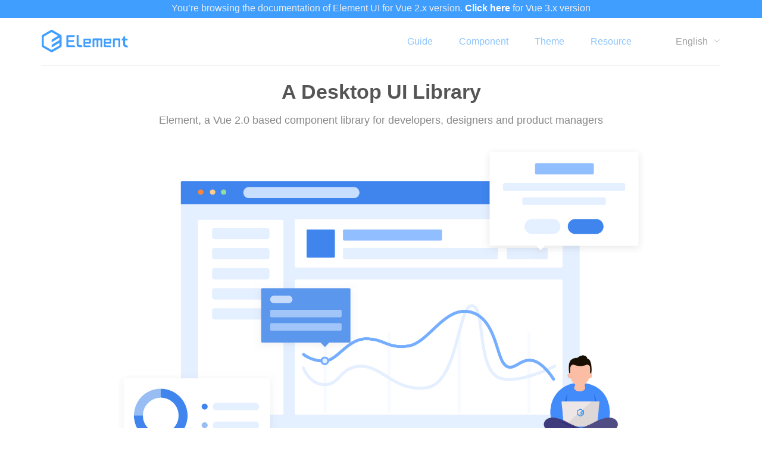

--- FILE ---
content_type: text/html; charset=utf-8
request_url: https://element.eleme.cn/?spm=a2c6h.13046898.publish-article.244.629d6ffacaid6G
body_size: 953
content:
<!DOCTYPE html>
<html lang="en">
  <head>
    <meta charset="utf-8">
    <meta name="viewport" content="width=device-width, user-scalable=no, initial-scale=1.0, maximum-scale=1.0, minimum-scale=1.0">
    <link rel="stylesheet" href="//at.alicdn.com/t/font_137970_p1tpzmomxp9cnmi.css">
    <link rel='mask-icon' href="https://raw.githubusercontent.com/ElemeFE/element/dev/examples/assets/images/element-logo-small.svg" color="#409EFF">
    <link rel="stylesheet" href="//shadow.elemecdn.com/npm/highlight.js@9.3.0/styles/color-brewer.css">
    <title>Element - The world's most popular Vue UI framework</title>
    <meta name="description" content="Element，一套为开发者、设计师和产品经理准备的基于 Vue 2.0 的桌面端组件库" />
  <link rel="shortcut icon" href="favicon.ico"><link href="element-ui.426781b.css" rel="stylesheet"><link href="docs.aa3009b.css" rel="stylesheet"></head>
  <body>
    <script>
      if (!window.Promise) {
        document.write('<script src="//cdn.jsdelivr.net/npm/es6-promise@4.1.1/dist/es6-promise.min.js"><\/script><script>ES6Promise.polyfill()<\/script>')
      }
    </script>
    <div id="app"></div>
    
      <script src="//shadow.elemecdn.com/npm/vue@2.5.21/dist/vue.runtime.min.js"></script>
      <script src="//shadow.elemecdn.com/npm/vue-router@3.0.1/dist/vue-router.min.js"></script>
      <script src="//shadow.elemecdn.com/app/element/highlight.pack.b1f71b31-3c07-11e9-ba1a-55bba1877129.js"></script>
    
  <script type="text/javascript" src="element-ui.348ae9a.js"></script><script type="text/javascript" src="docs.348ae9a.js"></script></body>
  <script>
    (function(i,s,o,g,r,a,m){i['GoogleAnalyticsObject']=r;i[r]=i[r]||function(){
    (i[r].q=i[r].q||[]).push(arguments)},i[r].l=1*new Date();a=s.createElement(o),
    m=s.getElementsByTagName(o)[0];a.async=1;a.src=g;m.parentNode.insertBefore(a,m)
    })(window,document,'script','https://www.google-analytics.com/analytics.js','ga');

    ga('create', 'UA-84335471-1', 'auto');
    ga('send', 'pageview');

    window.addEventListener('hashchange', function () {
      ga('set', 'page', window.location.href);
      ga('send', 'pageview');
    });
  </script>
  
</html>


--- FILE ---
content_type: text/css
request_url: https://at.alicdn.com/t/font_137970_p1tpzmomxp9cnmi.css
body_size: 1900
content:

@font-face {font-family: "elementdoc";
  src: url('//at.alicdn.com/t/font_137970_p1tpzmomxp9cnmi.eot?t=1508742924398'); /* IE9*/
  src: url('//at.alicdn.com/t/font_137970_p1tpzmomxp9cnmi.eot?t=1508742924398#iefix') format('embedded-opentype'), /* IE6-IE8 */
  url('[data-uri]') format('woff'),
  url('//at.alicdn.com/t/font_137970_p1tpzmomxp9cnmi.ttf?t=1508742924398') format('truetype'), /* chrome, firefox, opera, Safari, Android, iOS 4.2+*/
  url('//at.alicdn.com/t/font_137970_p1tpzmomxp9cnmi.svg?t=1508742924398#elementdoc') format('svg'); /* iOS 4.1- */
}

.elementdoc {
  font-family:"elementdoc" !important;
  font-size:16px;
  font-style:normal;
  -webkit-font-smoothing: antialiased;
  -moz-osx-font-smoothing: grayscale;
}

.doc-icon-github:before { content: "\e603"; }

.doc-icon-weixin:before { content: "\e601"; }

.doc-icon-gitter:before { content: "\e644"; }



--- FILE ---
content_type: text/css
request_url: https://shadow.elemecdn.com/npm/highlight.js@9.3.0/styles/color-brewer.css
body_size: 43
content:
/*

Colorbrewer theme
Original: https://github.com/mbostock/colorbrewer-theme (c) Mike Bostock <mike@ocks.org>
Ported by Fabrício Tavares de Oliveira

*/

.hljs {
  display: block;
  overflow-x: auto;
  padding: 0.5em;
  background: #fff;
}

.hljs,
.hljs-subst {
  color: #000;
}

.hljs-string,
.hljs-meta,
.hljs-symbol,
.hljs-template-tag,
.hljs-template-variable,
.hljs-addition {
  color: #756bb1;
}

.hljs-comment,
.hljs-quote {
  color: #636363;
}

.hljs-number,
.hljs-regexp,
.hljs-literal,
.hljs-bullet,
.hljs-link {
  color: #31a354;
}

.hljs-deletion,
.hljs-variable {
  color: #88f;
}



.hljs-keyword,
.hljs-selector-tag,
.hljs-title,
.hljs-section,
.hljs-built_in,
.hljs-doctag,
.hljs-type,
.hljs-tag,
.hljs-name,
.hljs-selector-id,
.hljs-selector-class,
.hljs-strong {
  color: #3182bd;
}

.hljs-emphasis {
  font-style: italic;
}

.hljs-attribute {
  color: #e6550d;
}

--- FILE ---
content_type: text/css; charset=utf-8
request_url: https://element.eleme.cn/docs.aa3009b.css
body_size: 15179
content:
.demo-block{border:1px solid #ebebeb;border-radius:3px;transition:.2s}.demo-block.hover{box-shadow:0 0 8px 0 rgba(232,237,250,.6),0 2px 4px 0 rgba(232,237,250,.5)}.demo-block code{font-family:Menlo,Monaco,Consolas,Courier,monospace}.demo-block .demo-button{float:right}.demo-block .source{padding:24px}.demo-block .meta{background-color:#fafafa;border-top:1px solid #eaeefb;overflow:hidden;height:0;transition:height .2s}.demo-block .description{padding:20px;box-sizing:border-box;border:1px solid #ebebeb;border-radius:3px;font-size:14px;line-height:22px;color:#666;word-break:break-word;margin:10px;background-color:#fff}.demo-block .description p{margin:0;line-height:26px}.demo-block .description code{color:#5e6d82;background-color:#e6effb;margin:0 4px;display:inline-block;padding:1px 5px;font-size:12px;border-radius:3px;height:18px;line-height:18px}.demo-block .highlight pre{margin:0}.demo-block .highlight code.hljs{margin:0;border:none;max-height:none;border-radius:0}.demo-block .highlight code.hljs:before{content:none}.demo-block .demo-block-control{border-top:1px solid #eaeefb;height:44px;box-sizing:border-box;background-color:#fff;border-bottom-left-radius:4px;border-bottom-right-radius:4px;text-align:center;margin-top:-1px;color:#d3dce6;cursor:pointer;position:relative}.demo-block .demo-block-control.is-fixed{position:fixed;bottom:0;width:868px}.demo-block .demo-block-control i{font-size:16px;line-height:44px;transition:.3s}.demo-block .demo-block-control i.hovering{transform:translateX(-40px)}.demo-block .demo-block-control>span{position:absolute;transform:translateX(-30px);font-size:14px;line-height:44px;transition:.3s;display:inline-block}.demo-block .demo-block-control:hover{color:#409eff;background-color:#f9fafc}.demo-block .demo-block-control .text-slide-enter,.demo-block .demo-block-control .text-slide-leave-active{opacity:0;transform:translateX(10px)}.demo-block .demo-block-control .control-button{line-height:26px;position:absolute;top:0;right:0;font-size:14px;padding-left:5px;padding-right:25px}.footer{background-color:#f7fbfd;width:100%;padding:40px 150px;margin-top:-340px;box-sizing:border-box;height:340px}.footer .container{box-sizing:border-box;width:auto}.footer .footer-main{font-size:0;display:inline-block;vertical-align:top;margin-right:110px}.footer .footer-main h4{font-size:18px;color:#333;line-height:1;margin:0 0 15px}.footer .footer-main .footer-main-link{display:block;margin:0;line-height:2;font-size:14px;color:#666}.footer .footer-main .footer-main-link:hover{color:#333}.footer .footer-social{float:right;text-align:right}.footer .footer-social .footer-social-title{color:#666;font-size:18px;line-height:1;margin:0 0 20px;padding:0;font-weight:700}.footer .footer-social .elementdoc{transition:.3s;display:inline-block;line-height:32px;text-align:center;color:#c8d6e8;background-color:transparent;size:32px;font-size:32px;vertical-align:middle;margin-right:20px}.footer .footer-social .elementdoc:hover{transform:scale(1.2);color:#8d99ab}.footer .footer-social .doc-icon-gitter{margin-right:0}.el-popover.footer-popover{padding:0;min-width:120px;line-height:normal;box-shadow:0 0 11px 0 rgba(174,187,211,.24)}.el-popover.footer-popover .footer-popover-title{border-bottom:1px solid #eaeefb;height:30px;line-height:30px;text-align:center;color:#99a9bf;background-color:#f8f9fe}.el-popover.footer-popover img{size:100px;margin:10px}@media (max-width:1140px){.footer{height:auto}}@media (max-width:1000px){.footer-social{display:none}}@media (max-width:768px){.footer .footer-main{margin-bottom:30px}}.theme-picker{height:80px;display:inline-block}.theme-picker .el-color-picker__trigger{vertical-align:middle}.theme-picker-dropdown .el-color-dropdown__link-btn{display:none}.algolia-search{width:450px!important}.algolia-search.is-empty .el-autocomplete-suggestion__list{padding-bottom:0}.algolia-search .el-autocomplete-suggestion__list{position:static!important;padding-bottom:28px}.algolia-search li{border-bottom:1px solid #ebebeb}.algolia-search li:last-child{border-bottom:none}.algolia-search .algolia-highlight{color:#409eff;font-weight:700}.algolia-search .algolia-search-title{font-size:14px;margin:6px 0;line-height:1.8}.algolia-search .algolia-search-separator{padding:0 6px}.algolia-search .algolia-search-content{font-size:12px;margin:6px 0;line-height:2.4;overflow:hidden;text-overflow:ellipsis;white-space:nowrap}.algolia-search .algolia-search-link{position:absolute;bottom:0;left:0;width:100%;padding-right:20px;background-color:#e4e7ed;border-bottom-left-radius:4px;border-bottom-right-radius:4px;box-sizing:border-box;text-align:right}.algolia-search .algolia-search-link:hover{background-color:#e4e7ed}.algolia-search .algolia-search-link img{display:inline-block;height:17px;margin-top:10px}.algolia-search .algolia-search-empty{margin:5px 0;text-align:center;color:#999}.progress[data-v-3285c94c]{position:fixed;top:0;left:0;right:0;height:2px;width:0;transition:width .2s,opacity .4s;opacity:1;z-index:999999}.loadingClass{z-index:0!important}.loadingClass .el-loading-spinner{top:0;margin-top:30%}.headerWrapper[data-v-7d3f822e]{height:80px}#v3-banner[data-v-7d3f822e]{background-color:#409eff;min-height:30px;padding:5px 60px;z-index:19;box-sizing:border-box;text-align:center;color:#eee}#v3-banner a[data-v-7d3f822e]{color:#fff;font-weight:700}.header[data-v-7d3f822e]{height:80px;background-color:#fff;color:#fff;top:0;left:0;width:100%;line-height:80px;z-index:100;position:relative}.header .container[data-v-7d3f822e]{height:100%;box-sizing:border-box;border-bottom:1px solid #dcdfe6}.header .nav-lang-spe[data-v-7d3f822e]{color:#888}.header h1[data-v-7d3f822e]{margin:0;float:left;font-size:32px;font-weight:400}.header h1 a[data-v-7d3f822e]{color:#333;text-decoration:none;display:block}.header h1 span[data-v-7d3f822e]{font-size:12px;display:inline-block;width:34px;height:18px;border:1px solid hsla(0,0%,100%,.5);text-align:center;line-height:18px;vertical-align:middle;margin-left:10px;border-radius:3px}.header .nav[data-v-7d3f822e]{float:right;height:100%;line-height:80px;background:transparent;padding:0;margin:0}.header .nav[data-v-7d3f822e]:after,.header .nav[data-v-7d3f822e]:before{display:table;content:""}.header .nav[data-v-7d3f822e]:after{clear:both}.header .nav-gap[data-v-7d3f822e]{position:relative;width:1px;height:80px;padding:0 20px}.header .nav-gap[data-v-7d3f822e]:before{content:"";position:absolute;top:calc(50% - 8px);width:1px;height:16px;background:#ebebeb}.header .nav-logo-small[data-v-7d3f822e],.header .nav-logo[data-v-7d3f822e]{vertical-align:sub}.header .nav-logo-small[data-v-7d3f822e]{display:none}.header .nav-item[data-v-7d3f822e]{margin:0;float:left;list-style:none;position:relative;cursor:pointer}.header .nav-item.nav-algolia-search[data-v-7d3f822e]{cursor:default}.header .nav-item.lang-item[data-v-7d3f822e],.header .nav-item[data-v-7d3f822e]:last-child{cursor:default;margin-left:34px}.header .nav-item.lang-item span[data-v-7d3f822e],.header .nav-item:last-child span[data-v-7d3f822e]{opacity:.8}.header .nav-item.lang-item .nav-lang[data-v-7d3f822e],.header .nav-item:last-child .nav-lang[data-v-7d3f822e]{cursor:pointer;display:inline-block;height:100%;color:#888}.header .nav-item.lang-item .nav-lang[data-v-7d3f822e]:hover,.header .nav-item:last-child .nav-lang[data-v-7d3f822e]:hover{color:#409eff}.header .nav-item.lang-item .nav-lang.active[data-v-7d3f822e],.header .nav-item:last-child .nav-lang.active[data-v-7d3f822e]{font-weight:700;color:#409eff}.header .nav-item a[data-v-7d3f822e]{text-decoration:none;color:#1989fa;opacity:.5;display:block;padding:0 22px}.header .nav-item a.active[data-v-7d3f822e],.header .nav-item a[data-v-7d3f822e]:hover{opacity:1}.header .nav-item a.active[data-v-7d3f822e]:after{content:"";display:inline-block;position:absolute;bottom:0;left:calc(50% - 15px);width:30px;height:2px;background:#409eff}.nav-dropdown[data-v-7d3f822e]{margin-bottom:6px;padding-left:18px;width:100%}.nav-dropdown span[data-v-7d3f822e]{display:block;width:100%;font-size:16px;color:#888;line-height:40px;transition:.2s;padding-bottom:6px;user-select:none}.nav-dropdown span[data-v-7d3f822e]:hover{cursor:pointer}.nav-dropdown i[data-v-7d3f822e]{transition:.2s;font-size:12px;color:#979797;transform:translateY(-2px)}.nav-dropdown .is-active i[data-v-7d3f822e],.nav-dropdown .is-active span[data-v-7d3f822e]{color:#409eff}.nav-dropdown .is-active i[data-v-7d3f822e]{transform:rotate(180deg) translateY(3px)}.nav-dropdown:hover i[data-v-7d3f822e],.nav-dropdown:hover span[data-v-7d3f822e]{color:#409eff}.nav-dropdown-list[data-v-7d3f822e]{width:auto}@media (max-width:850px){.header .nav-logo[data-v-7d3f822e]{display:none}.header .nav-logo-small[data-v-7d3f822e]{display:inline-block}.header .nav-item[data-v-7d3f822e]{margin-left:6px}.header .nav-item.lang-item[data-v-7d3f822e],.header .nav-item[data-v-7d3f822e]:last-child{margin-left:10px}.header .nav-item a[data-v-7d3f822e]{padding:0 5px}.header .nav-algolia-search[data-v-7d3f822e],.header .nav-theme-switch[data-v-7d3f822e]{display:none}}@media (max-width:700px){.header .container[data-v-7d3f822e]{padding:0 12px}.header .nav-item a[data-v-7d3f822e]{font-size:12px;vertical-align:top}.header .nav-item.lang-item[data-v-7d3f822e]{height:100%}.header .nav-item.lang-item .nav-lang[data-v-7d3f822e]{display:flex;align-items:center}.header .nav-item.lang-item .nav-lang span[data-v-7d3f822e]{padding-bottom:0}.header .nav-dropdown[data-v-7d3f822e]{padding:0}.header .nav-dropdown span[data-v-7d3f822e]{font-size:12px}.header .nav-gap[data-v-7d3f822e]{padding:0 8px}.header .nav-versions[data-v-7d3f822e]{display:none}}.side-nav{width:100%;box-sizing:border-box;padding-right:30px;transition:opacity .3s}.side-nav.is-fade{transition:opacity 3s}.side-nav li{list-style:none}.side-nav ul{padding:0;margin:0;overflow:hidden}.side-nav>ul>.nav-item>a{margin-top:15px}.side-nav>ul>.nav-item:nth-child(-n+4)>a{margin-top:0}.side-nav .nav-item a{font-size:16px;color:#333;line-height:40px;height:40px;margin:0;padding:0;text-decoration:none;display:block;position:relative;transition:.15s ease-out;font-weight:700}.side-nav .nav-item a.active{color:#409eff}.side-nav .nav-item .nav-item a{display:block;height:40px;color:#444;line-height:40px;font-size:14px;overflow:hidden;white-space:nowrap;text-overflow:ellipsis;font-weight:400}.side-nav .nav-item .nav-item a.active,.side-nav .nav-item .nav-item a:hover{color:#409eff}.side-nav .nav-item.sponsors>.sub-nav{margin-top:-10px}.side-nav .nav-item.sponsors>a{color:#777;font-weight:300;font-size:14px}.side-nav .nav-item.sponsors .nav-item{display:inline-block}.side-nav .nav-item.sponsors .nav-item a{height:auto;display:inline-block;vertical-align:middle;margin:8px 12px 12px 0}.side-nav .nav-item.sponsors .nav-item a img{width:42px}.side-nav .nav-item.sponsors .nav-item:first-child a img{width:36px}.side-nav .nav-group__title{font-size:12px;color:#999;line-height:26px;margin-top:15px}.side-nav #code-sponsor-widget{margin:0 0 0 -20px}.nav-dropdown-list{width:120px;margin-top:-8px}.footer-nav,.nav-dropdown-list li{font-size:14px}.footer-nav{padding:40px 0;color:#333}.footer-nav:after{content:"";display:block;clear:both}.footer-nav i{transition:.3s;color:#999;vertical-align:baseline}.footer-nav-link{cursor:pointer;transition:.3s}.footer-nav-link:hover,.footer-nav-link:hover i{color:#409eff}.footer-nav-left{float:left;margin-left:-4px}.footer-nav-right{float:right;margin-right:-4px}.demo-block.demo-alert .el-alert{margin:20px 0 0}.demo-block.demo-alert .el-alert:first-child{margin:0}.demo-badge.demo-block .el-dropdown{vertical-align:middle}.demo-badge.demo-block .share-button{width:36px;padding:10px}.demo-badge.demo-block .mark{margin-top:8px;line-height:1;float:right}.demo-badge.demo-block .item{margin-right:40px}.demo-border .text{width:15%}.demo-border .line{width:70%}.demo-border .line div{width:100%;height:0;border-top:1px solid #eee}.demo-border .line .dashed{border-top:2px dashed #eee}.demo-shadow{height:100px;width:50%;border:1px solid #eee}.demo-shadow-text{line-height:50px;color:#666;font-size:14px}.demo-radius .title{color:#666;font-size:18px;margin:10px 0}.demo-radius .value{color:#333;font-size:16px;margin:10px 0}.demo-radius .radius{height:60px;width:70%;border:1px solid #d7dae2;border-radius:0;margin-top:20px}.demo-radius .radius-30{border-radius:30px}.demo-block.demo-button .el-row{margin-bottom:20px}.demo-block.demo-button .el-row:last-child{margin-bottom:0}.demo-block.demo-button .el-button+.el-button{margin-left:10px}.demo-block.demo-button .el-button-group .el-button+.el-button{margin-left:0}.demo-block.demo-button .el-button-group+.el-button-group{margin-left:10px}.demo-calendar.demo-block .is-selected{color:#1989fa}.demo-block.demo-card .text{font-size:14px}.demo-block.demo-card .time{font-size:13px;color:#999}.demo-block.demo-card .bottom{margin-top:13px;line-height:12px}.demo-block.demo-card .item{margin-bottom:18px}.demo-block.demo-card .button{padding:0;float:right}.demo-block.demo-card .image{width:100%;display:block}.demo-block.demo-card .box-card{width:480px}.demo-carousel .block{padding:30px;text-align:center;border-right:1px solid #eff2f6;display:inline-block;width:49%;box-sizing:border-box}.demo-carousel .block:last-child{border-right:none}.demo-carousel .demonstration{display:block;color:#8492a6;font-size:14px;margin-bottom:20px}.demo-carousel .el-carousel__container{text-align:center}.demo-carousel .el-carousel__item h3{color:#fff;font-size:18px;line-height:300px;margin:0}.demo-carousel .el-carousel__item h3.small{font-size:14px;line-height:150px}.demo-carousel .el-carousel__item h3.medium{font-size:14px;line-height:200px}.demo-carousel .el-carousel__item:nth-child(2n){background-color:#99a9bf}.demo-carousel .el-carousel__item:nth-child(odd){background-color:#d3dce6}.demo-cascader .el-cascader{width:222px}.demo-cascader-size .el-cascader{vertical-align:top;margin-right:15px}.demo-cascader .source>div{display:flex}.demo-cascader .block{padding:30px 0;text-align:center;border-right:1px solid #eff2f6;width:50%;box-sizing:border-box}.demo-cascader .block:last-child{border-right:none}.demo-cascader .demonstration{display:block;color:#8492a6;font-size:14px;margin-bottom:20px}.demo-collapse .el-collapse-item__header .header-icon{margin-left:5px}.demo-color-picker .block{padding:30px 0;text-align:center;border-right:1px solid #eff2f6;display:inline-block;width:50%;box-sizing:border-box}.demo-color-picker .block:last-child{border-right:none}.demo-color-picker .demonstration{display:block;color:#8492a6;font-size:14px;margin-bottom:20px}.demo-color-picker .el-color-picker+.el-color-picker{margin-left:20px}.demo-color-box{position:relative;border-radius:4px;padding:20px;margin:5px 0;height:114px;box-sizing:border-box;color:#fff;font-size:14px}.demo-color-box .value{font-size:12px;opacity:.69;line-height:24px}.demo-color-box-other{height:74px;margin:10px 0!important;border-radius:4px 4px 4px 4px!important;padding:15px 20px}.demo-color-box-group .demo-color-box{border-radius:0;margin:0}.demo-color-box-group .demo-color-box:first-child{border-radius:4px 4px 0 0}.bg-color-sub,.demo-color-box-group .demo-color-box:last-child{border-radius:0 0 4px 4px}.bg-color-sub{width:100%;height:40px;left:0;bottom:0;position:absolute}.bg-blue-sub-item{width:11.1111111%;height:100%;display:inline-block}.bg-blue-sub-item:first-child{border-radius:0 0 0 4px}.bg-success-sub-item{width:50%;height:100%;display:inline-block}.bg-success-sub-item:first-child{border-radius:0 0 0 4px}.bg-success-sub-item:last-child{border-radius:0 0 4px 0}.bg-transparent{border:1px solid #fcc3c3;color:#303133;background:url("data:image/svg+xml;utf8,<svg xmlns='http://www.w3.org/2000/svg' version='1.1' preserveAspectRatio='none' viewBox='0 0 100 100'><path d='M0 98 L100 0 L100 1 L1 98' fill='%23FCC3C3' /></svg>");background-repeat:no-repeat;background-position:50%;background-size:100% 100%,auto}.demo-color-box-lite{color:#303133}.el-footer,.el-header{background-color:#b3c0d1;color:#333;line-height:60px}.el-aside{color:#333}#chang-jian-ye-mian-bu-ju+.demo-container .el-footer,#chang-jian-ye-mian-bu-ju+.demo-container .el-header{text-align:center}#chang-jian-ye-mian-bu-ju+.demo-container .el-aside{background-color:#d3dce6;text-align:center;line-height:200px}#chang-jian-ye-mian-bu-ju+.demo-container .el-main{background-color:#e9eef3;color:#333;text-align:center;line-height:160px}#chang-jian-ye-mian-bu-ju+.demo-container>.source>.el-container{margin-bottom:40px}#chang-jian-ye-mian-bu-ju+.demo-container>.source>.el-container:nth-child(5) .el-aside,#chang-jian-ye-mian-bu-ju+.demo-container>.source>.el-container:nth-child(6) .el-aside{line-height:260px}#chang-jian-ye-mian-bu-ju+.demo-container>.source>.el-container:nth-child(7) .el-aside{line-height:320px}.demo-block.demo-date-picker .source>div{padding:0;display:flex;flex-wrap:wrap}.demo-date-picker .block{padding:30px 0;text-align:center;border-right:1px solid #eff2f6;flex:1}.demo-date-picker .block:last-child{border-right:none}.demo-date-picker .container{flex:1;border-right:1px solid #eff2f6}.demo-date-picker .container .block{border-right:none}.demo-date-picker .container .block:last-child{border-top:1px solid #eff2f6}.demo-date-picker .container:last-child{border-right:none}.demo-date-picker .demonstration{display:block;color:#8492a6;font-size:14px;margin-bottom:20px}.demo-block.demo-datetime-picker .source>div{padding:0;display:flex}.demo-datetime-picker .block{padding:30px 0;text-align:center;border-right:1px solid #eff2f6;flex:1}.demo-datetime-picker .block:last-child{border-right:none}.demo-datetime-picker .demonstration{display:block;color:#8492a6;font-size:14px;margin-bottom:20px}.demo-block.demo-dialog .dialog-footer button:first-child{margin-right:10px}.demo-block.demo-dialog .full-image{width:100%}.demo-block.demo-dialog .el-dialog__wrapper{margin:0}.demo-block.demo-dialog .el-input,.demo-block.demo-dialog .el-select{width:300px}.demo-block.demo-dialog .el-button--text{margin-right:15px}.demo-block .el-dropdown{vertical-align:top}.demo-block .el-dropdown+.el-dropdown{margin-left:15px}.demo-block .el-dropdown-link{cursor:pointer;color:#409eff}.demo-block .el-icon-arrow-down{font-size:12px}.block-col-2{margin:-24px}.block-col-2 .el-col{padding:30px 0;text-align:center;border-right:1px solid #eff2f6}.block-col-2 .el-col:last-child{border-right:0}.demo-dropdown .demonstration{display:block;color:#8492a6;font-size:14px;margin-bottom:20px}.demo-form .el-select .el-input{width:380px}.demo-form .el-form{width:460px}.demo-form .line{text-align:center}.demo-form .el-checkbox-group{width:320px;margin:0;padding:0;list-style:none}.demo-form .el-checkbox-group:after,.demo-form .el-checkbox-group:before{content:" ";display:table}.demo-form .el-checkbox-group:after{clear:both;visibility:hidden;font-size:0;height:0}.demo-form .el-checkbox-group .el-checkbox{float:left;width:160px;margin:0;padding:0}.demo-form .el-checkbox-group .el-checkbox+.el-checkbox{margin-left:0}.demo-form .demo-form-normal{width:460px}.demo-form .demo-form-inline{width:auto}.demo-form .demo-form-inline .el-input{width:150px}.demo-form .demo-form-inline>*{margin-right:10px}.demo-form .demo-ruleForm{width:460px}.demo-form .demo-ruleForm .el-select .el-input{width:360px}.demo-form .demo-dynamic .el-input{margin-right:10px;width:270px;vertical-align:top}.demo-form .fr{float:right}ul.language-list{color:#5e6d82;font-size:14px;padding-left:20px}ul.language-list li{line-height:1.8}.demo-icon .source>div>i{color:#606266;margin:0 20px;font-size:1.5em;vertical-align:middle}.demo-icon .source button{margin:0 20px}.page-component .content>ul.icon-list{overflow:hidden;list-style:none;padding:0!important;border:1px solid #eaeefb;border-radius:4px}.icon-list li{float:left;width:16.66%;text-align:center;height:120px;line-height:120px;color:#666;font-size:13px;border-right:1px solid #eee;border-bottom:1px solid #eee;margin-right:-1px;margin-bottom:-1px}.icon-list li:after{content:"";height:100%}.icon-list li:after,.icon-list li span{display:inline-block;vertical-align:middle}.icon-list li span{line-height:normal;font-family:Helvetica Neue,Helvetica,PingFang SC,Hiragino Sans GB,Microsoft YaHei,SimSun,sans-serif;color:#99a9bf;transition:color .15s linear}.icon-list li i{display:block;font-size:32px;margin-bottom:15px;color:#606266;transition:color .15s linear}.icon-list li .icon-name{display:inline-block;padding:0 3px;height:1em}.icon-list li:hover i,.icon-list li:hover span{color:#5cb6ff}.demo-block.demo-input-number .el-input-number+.el-input-number{margin-left:10px}.demo-input .el-select .el-input{width:130px}.demo-input .el-input{width:180px}.demo-input .el-textarea{width:414px}.demo-input .el-input-group{width:100%}.demo-input .demo-input-size .el-input{vertical-align:top;margin:0 10px 10px 0}.demo-input .input-with-select .el-input-group__prepend{background-color:#fff}.demo-input .demo-autocomplete{text-align:center}.demo-input .demo-autocomplete .sub-title{margin-bottom:10px;font-size:14px;color:#8492a6}.demo-input .demo-autocomplete .el-col:not(:last-child){border-right:1px solid rgba(224,230,237,.5)}.demo-input .demo-autocomplete .el-autocomplete{text-align:left}.el-autocomplete-suggestion.my-autocomplete li{line-height:normal;padding-top:7px;padding-bottom:7px}.el-autocomplete-suggestion.my-autocomplete li .name{text-overflow:ellipsis;overflow:hidden}.el-autocomplete-suggestion.my-autocomplete li .addr{font-size:12px;color:#b4b4b4}.el-autocomplete-suggestion.my-autocomplete li .highlighted .addr{color:#ddd}.demo-input-suffix{margin-bottom:15px}.demo-input-suffix .el-input{margin-right:15px}.demo-layout .el-row{margin-bottom:20px}.demo-layout .el-row:last-child{margin-bottom:0}.demo-layout .el-col{border-radius:4px}.demo-layout .bg-purple-dark{background:#99a9bf}.demo-layout .bg-purple{background:#d3dce6}.demo-layout .bg-purple-light{background:#e5e9f2}.demo-layout .grid-content{border-radius:4px;min-height:36px}.demo-layout .row-bg{padding:10px 0;background-color:#f9fafc}.demo-loading .el-table{border:none}.demo-block.demo-menu .el-menu-demo{padding-left:55px}.demo-block.demo-menu .el-menu-vertical-demo:not(.el-menu--collapse){width:240px;min-height:400px}.demo-block.demo-menu .line{height:1px;background-color:#e0e6ed;margin:35px -24px}.demo-block.demo-menu h5{font-size:14px;color:#8492a6;margin-top:10px}.demo-block.demo-menu .tac{text-align:center}.demo-block.demo-menu .tac .el-menu-vertical-demo{display:inline-block;text-align:left}.demo-pagination .source.first{padding:0}.demo-pagination .first .block{padding:30px 0;text-align:center;border-right:1px solid #eff2f6;display:inline-block;width:50%;box-sizing:border-box}.demo-pagination .first .block:last-child{border-right:none}.demo-pagination .first .demonstration{display:block;color:#8492a6;font-size:14px;margin-bottom:20px}.demo-pagination .source.last{padding:0}.demo-pagination .last .block{padding:30px 24px;border-bottom:1px solid #eff2f6}.demo-pagination .last .block:last-child{border-bottom:none}.demo-pagination .last .demonstration{font-size:14px;color:#8492a6;line-height:44px}.demo-pagination .last .demonstration+.el-pagination{width:70%;margin:5px 20px 0 0}.demo-block.demo-popover .el-popover+.el-popover{margin-left:10px}.demo-block.demo-popover .el-input{width:360px}.demo-block.demo-popover .el-button{margin-left:10px}.demo-block.demo-progress .el-progress--line{margin-bottom:15px;width:350px}.demo-block.demo-progress .el-progress--circle{margin-right:15px}.demo-rate .block{padding:30px 0;text-align:center;border-right:1px solid #eff2f6;display:inline-block;width:49%;box-sizing:border-box}.demo-rate .block:last-child{border-right:none}.demo-rate .demonstration{display:block;color:#8492a6;font-size:14px;margin-bottom:20px}.demo-select .el-select{width:240px}.demo-block.demo-slider .source{padding:0}.demo-block.demo-slider .block{padding:30px 24px;overflow:hidden;border-bottom:1px solid #eff2f6}.demo-block.demo-slider .block:last-child{border-bottom:none}.demo-block.demo-slider .demonstration{font-size:14px;color:#8492a6;line-height:44px}.demo-block.demo-slider .demonstration+.el-slider{float:right;width:70%;margin-right:20px}.demo-block.demo-switch .el-switch{margin:20px 20px 20px 0}.el-table .warning-row{background:#fdf5e6}.el-table .success-row{background:#f0f9eb}.demo-table .name-wrapper{display:inline-block}.demo-table .demo-table-expand label{width:90px;color:#99a9bf}.demo-table .demo-table-expand .el-form-item{margin-right:0;margin-bottom:0;width:50%}.demo-block.demo-tag .el-tag+.el-tag{margin-left:10px}.demo-block.demo-tag .button-new-tag{margin-left:10px;height:32px;line-height:30px;padding-top:0;padding-bottom:0}.demo-block.demo-tag .input-new-tag{width:90px;margin-left:10px;vertical-align:bottom}.demo-block.demo-tag .tag-group{display:flex;align-items:center}.demo-block.demo-tag .tag-group__title{width:45px;font-size:14px;color:#606266}.demo-block.demo-tag .tag-group+.tag-group{margin-top:10px}.demo-block .el-date-editor+.el-date-editor{margin-left:10px}.demo-timeline .source .radio{margin-bottom:20px}.demo-timeline .source .radio .el-radio-group{margin-left:20px}.demo-tooltip .el-tooltip+.el-tooltip{margin-left:15px}.demo-tooltip .box{width:400px}.demo-tooltip .box .top{text-align:center}.demo-tooltip .box .left{float:left;width:60px}.demo-tooltip .box .right{float:right;width:60px}.demo-tooltip .box .bottom{clear:both;text-align:center}.demo-tooltip .box .item{margin:4px}.demo-tooltip .box .left .el-tooltip__popper,.demo-tooltip .box .right .el-tooltip__popper{padding:8px 10px}.demo-tooltip .box .el-tooltip{margin-left:0}.demo-transition .transition-box{margin-bottom:10px;width:200px;height:100px;border-radius:4px;background-color:#409eff;text-align:center;color:#fff;padding:40px 20px;margin-right:20px;box-sizing:border-box}.demo-transfer .transfer-footer{margin-left:15px;padding:6px 5px}.demo-tree .leaf{width:20px;background:#ddd}.demo-tree .folder{width:20px;background:#888}.demo-tree .buttons,.demo-tree .filter-tree{margin-top:20px}.demo-tree .custom-tree-container{display:flex;margin:-24px}.demo-tree .block{flex:1;padding:8px 24px 24px}.demo-tree .block:first-child{border-right:1px solid #eff2f6}.demo-tree .block>p{text-align:center;margin:0;line-height:4}.demo-tree .custom-tree-node{flex:1;display:flex;align-items:center;justify-content:space-between;font-size:14px;padding-right:8px}.demo-typo-size .color-dark-light{color:#99a9bf}.demo-term-box img{width:24%;margin:0 4% 20px 0}.lineH-left{display:inline-block;height:80px}.lineH-right{display:inline-block;list-style:none;padding:0 0 0 90px;margin:0;vertical-align:top}.lineH-right li{font-size:13px;color:#666;height:20px;line-height:20px}.lineH-right li span{padding-left:40px}.upload-tip{color:#8492a6;font-size:12px;margin-top:7px}.demo-block{margin-bottom:24px}.demo-block .upload-demo{width:360px}.demo-block .avatar-uploader .el-upload{border:1px dashed #d9d9d9;border-radius:6px;cursor:pointer;position:relative;overflow:hidden}.demo-block .avatar-uploader .el-upload:focus,.demo-block .avatar-uploader .el-upload:hover{border-color:#409eff}.demo-block .avatar-uploader .avatar-uploader-icon{font-size:28px;color:#8c939d;width:178px;height:178px;line-height:178px;text-align:center}.demo-block .avatar-uploader .avatar{width:178px;height:178px;display:block}.demo-divider-container-1{display:inline-block;width:33%}.demo-divider-container-2{display:inline-block;width:50%}@keyframes dot{0%{width:0;margin-right:1em}to{width:1em;margin-right:0}}.demo-image .block,.demo-image__error .block,.demo-image__placeholder .block{padding:30px 0;text-align:center;border-right:1px solid #eff2f6;display:inline-block;width:20%;box-sizing:border-box;vertical-align:top}.demo-image .block:last-child,.demo-image__error .block:last-child,.demo-image__placeholder .block:last-child{border-right:none}.demo-image .demonstration,.demo-image__error .demonstration,.demo-image__placeholder .demonstration{display:block;color:#8492a6;font-size:14px;margin-bottom:20px}.demo-image__error .block,.demo-image__placeholder .block{width:49%}.demo-image__error .el-image,.demo-image__placeholder .el-image{width:300px;height:200px}.demo-image__error .image-slot,.demo-image__placeholder .image-slot{display:flex;justify-content:center;align-items:center;width:100%;height:100%;background:#f5f7fa;color:#909399;font-size:14px}.demo-image__placeholder .dot{animation:dot 2s steps(3,start) infinite;overflow:hidden}.demo-image__error .image-slot{font-size:30px}.demo-image__lazy{height:400px;overflow-y:auto}.demo-image__lazy .el-image{display:block;min-height:200px;margin-bottom:10px}.demo-image__lazy .el-image:last-child{margin-bottom:0}.infinite-list{height:300px;padding:0;margin:0;list-style:none}.infinite-list .infinite-list-item{display:flex;align-items:center;justify-content:center;height:50px;background:#e8f3fe;margin:10px;color:#7dbcfc}.infinite-list .infinite-list-item+.list-item{margin-top:10px}.infinite-list-wrapper{height:300px;text-align:center}.infinite-list-wrapper .list{padding:0;margin:0;list-style:none}.infinite-list-wrapper .list-item{display:flex;align-items:center;justify-content:center;height:50px;background:#fff6f6;color:#ff8484}.infinite-list-wrapper .list-item+.list-item{margin-top:10px}.demo-avatar.demo-basic{text-align:center}.demo-avatar.demo-basic .demo-basic--circle,.demo-avatar.demo-basic .demo-basic--square{display:flex;justify-content:space-between;align-items:center}.demo-avatar.demo-basic .demo-basic--circle .block,.demo-avatar.demo-basic .demo-basic--square .block{flex:1}.demo-avatar.demo-basic .demo-basic--circle .block:not(:last-child),.demo-avatar.demo-basic .demo-basic--square .block:not(:last-child){border-right:1px solid rgba(224,230,237,.5)}.demo-avatar .sub-title{margin-bottom:10px;font-size:14px;color:#8492a6}.demo-avatar .el-col:not(:last-child){border-right:1px solid rgba(224,230,237,.5)}.demo-avatar .demo-type{display:flex}.demo-avatar .demo-type>div{flex:1;text-align:center}.demo-avatar .demo-type>div:not(:last-child){border-right:1px solid rgba(224,230,237,.5)}.demo-avatar .demo-fit{display:flex;text-align:center;justify-content:space-between}.demo-avatar .demo-fit .block{flex:1;display:flex;flex-direction:column;flex-grow:0}.demo-avatar .demo-fit .title{margin-bottom:10px;font-size:14px;color:#8492a6}.demo-drawer__content{display:flex;flex-direction:column;height:100%}.demo-drawer__content form{flex:1}.demo-drawer__footer{display:flex}.demo-drawer__footer button{flex:1}.el-drawer__body{padding:20px}.demo-block.demo-skeleton .el-card{margin-bottom:16px}.demo-block.demo-skeleton .card-header{display:flex;justify-content:space-between;align-items:center}.demo-block.demo-skeleton .time{font-size:13px;color:#999}.demo-block.demo-skeleton .bottom{margin-top:13px;line-height:12px}.demo-block.demo-skeleton .button{padding:0;min-height:auto}.demo-block.demo-skeleton .image{width:100%;display:block}.demo-block.demo-skeleton .image.multi-content{width:400px;height:267px}.demo-block.demo-skeleton .clearfix:after,.demo-block.demo-skeleton .clearfix:before{display:table;content:""}.demo-block.demo-skeleton .clearfix:after{clear:both}.demo-block.demo-descriptions .margin-top{margin-top:20px}.demo-block.demo-descriptions .my-label{background:#e1f3d8}.demo-block.demo-descriptions .my-content{background:#fde2e2}body,html{margin:0;padding:0;height:100%;font-family:Helvetica Neue,Helvetica,PingFang SC,Hiragino Sans GB,Microsoft YaHei,SimSun,sans-serif;font-weight:400;-webkit-font-smoothing:antialiased;-webkit-tap-highlight-color:transparent}body.is-component,html.is-component{overflow:hidden}#app{height:100%}#app.is-component{overflow-y:hidden}#app.is-component .main-cnt{padding:0;margin-top:0;height:100%;min-height:auto}#app.is-component .headerWrapper{position:fixed;width:100%;left:0;top:0;z-index:1500}#app.is-component .headerWrapper .container{padding:0}a{color:#409eff;text-decoration:none}code{background-color:#f9fafc;padding:0 4px;border:1px solid #eaeefb;border-radius:4px}button,input,select,textarea{font-family:inherit;font-size:inherit;line-height:inherit;color:inherit}.hljs{line-height:1.8;font-family:Menlo,Monaco,Consolas,Courier,monospace;font-size:12px;padding:18px 24px;background-color:#fafafa;border:1px solid #eaeefb;margin-bottom:25px;border-radius:4px;-webkit-font-smoothing:auto}.main-cnt{margin-top:-80px;padding:80px 0 340px;box-sizing:border-box;min-height:100%}.container,.page-container{width:1140px;padding:0;margin:0 auto}.page-container{padding-top:55px}.page-container h2{font-size:28px;color:#1f2d3d;margin:0}.page-container h3{font-size:22px}.page-container h2,.page-container h3,.page-container h4,.page-container h5{font-weight:400;color:#1f2f3d}.page-container h2:hover a,.page-container h3:hover a,.page-container h4:hover a,.page-container h5:hover a{opacity:.4}.page-container h2 a,.page-container h3 a,.page-container h4 a,.page-container h5 a{float:left;margin-left:-20px;opacity:0;cursor:pointer}.page-container h2 a:hover,.page-container h3 a:hover,.page-container h4 a:hover,.page-container h5 a:hover{opacity:.4}.page-container p{font-size:14px;color:#5e6d82;line-height:1.5em}.page-container .tip{padding:8px 16px;background-color:#ecf8ff;border-radius:4px;border-left:5px solid #50bfff;margin:20px 0}.page-container .tip code{background-color:hsla(0,0%,100%,.7);color:#445368}.page-container .warning{padding:8px 16px;background-color:#fff6f7;border-radius:4px;border-left:5px solid #fe6c6f;margin:20px 0}.page-container .warning code{background-color:hsla(0,0%,100%,.7);color:#445368}.demo{margin:20px 0}@media (max-width:1140px){.container,.page-container{width:100%}}@media (max-width:768px){.container,.page-container{padding:0 20px}#app.is-component .headerWrapper .container{padding:0 12px}}@font-face{font-family:icomoon;src:url([data-uri]);src:url([data-uri]#iefix) format("embedded-opentype"),url([data-uri]) format("truetype"),url([data-uri]) format("woff"),url([data-uri]) format("svg");font-weight:400;font-style:normal}[class*=" icon-"],[class^=icon-]{font-family:icomoon!important;speak:none;font-style:normal;font-weight:400;font-variant:normal;text-transform:none;line-height:1;-webkit-font-smoothing:antialiased;-moz-osx-font-smoothing:grayscale}.icon-rate-face-off:before{content:"\e900"}.icon-rate-face-1:before{content:"\e901"}.icon-rate-face-2:before{content:"\e902"}.icon-rate-face-3:before{content:"\e903"}

--- FILE ---
content_type: text/css; charset=utf-8
request_url: https://element.eleme.cn/en-US~es~fr-FR~zh-CN.fa192dc.css
body_size: 1187
content:
.config{padding:5px 0}.config-label{color:#606266;font-size:14px;padding-bottom:8px;position:relative}.content-80{box-sizing:border-box;display:inline-block;width:80%}.content-20{width:20%}.content-10,.content-20{box-sizing:border-box;display:inline-block;vertical-align:bottom}.content-10{width:10%}.content-15{box-sizing:border-box;display:inline-block;width:15%;vertical-align:bottom}input{cursor:pointer}.colorPicker{margin-left:10px;vertical-align:bottom}.select{width:100%}.plus-button[data-v-98c1688e]{position:absolute;left:90%;margin-top:4px}.colorPicker[data-v-98c1688e]{margin-left:0}.content-20 .el-input__suffix-inner span[data-v-98c1688e]{line-height:28px}.content-20[data-v-98c1688e]{padding:0 3px}.content-10[data-v-98c1688e]{vertical-align:top}.content-tip[data-v-98c1688e]{color:#909399;font-size:12px}.config-content[data-v-98c1688e]{padding:5px 0}.el-button--mini.is-round[data-v-98c1688e]{padding:3px}.editor-main{padding:0 18px 15px;overflow-y:auto}.category-name{color:#c0c4cc;font-size:18px;display:block;margin:13px 0 3px}.configurator-action{padding:15px 18px 0}.configurator-action .action-group{padding:5px 0}.configurator-action .action-group img{cursor:not-allowed;width:16px;height:16px;padding:7px 0;margin-left:5px;opacity:.5}.configurator-action .action-group img.active{opacity:1;cursor:pointer}.configurator-action .action-group img:last-of-type{margin-left:10px}.configurator-action .action-group .button-group{float:right}.configurator-action .action-group .button-group .el-button{padding:6px 15px}.configurator-action .action-group .button-group .el-button.is-disabled{color:#c0c4cc;background-color:#fff;border-color:#ebeef5}.configurator-action .action-group .button-group .reset{background:#e6f1fc;color:#1989fa;border-color:#a2cffc}.configurator-action .action-group .button-group .download{background:#1989fa;color:#fff;border-color:#1989fa}.configurator-action .selector{width:100%}.configurator-action .selector input{background:#f5f7fa;border:none;font-size:18px;padding-left:0;color:#606266}.configurator-action .line{width:100%;height:0;border-bottom:1px solid #dcdfe6}.main-configurator{height:100%;display:flex;flex-direction:column}.component-preview{padding-right:10px}.component-preview:last-of-type{padding-bottom:20px}.component-preview h4{font-size:20px;margin:40px 0 20px;color:#909399}.component-preview .demo-item{margin-top:10px;margin-right:40px}.component-preview .demo-line{margin:15px 0}.component-preview .el-carousel__item:nth-child(2n){background-color:#99a9bf}.component-preview .el-carousel__item:nth-child(odd){background-color:#d3dce6}.component-preview .el-avatar:not(:last-child){margin-right:20px}.component-preview .avatar-demo{display:flex;align-items:center}.component-preview .heading>div{margin-bottom:15px}.component-preview .title{font-size:18px;font-weight:400;padding:0 20px}.component-preview .paragraph{padding:0 20px}.component-preview .demo-color-box{margin:0}.component-preview .color{margin-right:-12%}.theme-card-item{user-select:none;border-radius:4px;overflow:hidden;background:#fff;height:90%;margin:25px 0;box-shadow:0 0 1px 0 #666}.theme-card-item.is-hidden{opacity:0;height:0}.theme-card-item .upload{cursor:pointer;background:#f5f7fa;height:100%;width:100%;display:flex;justify-content:center;align-items:center}.theme-card-item .upload .upload-action{width:40%;margin:0 auto;text-align:center;color:#606266}.theme-card-item .upload .upload-action img{display:block;margin:0 auto}.theme-card-item .upload .upload-action span{display:block;font-size:14px;margin-top:8px}.theme-card-item .preview{position:relative;height:70%;width:100%}.theme-card-item .preview .line{height:50%}.theme-card-item .preview .line-2{width:50%;height:100%;display:inline-block}.theme-card-item .preview .line-4{width:25%;height:100%;display:inline-block}.theme-card-item .preview .action{transition:all .3s;position:absolute;opacity:0;top:0;left:0;right:0;bottom:0}.theme-card-item .preview .action .action-mask{position:absolute;top:0;left:0;right:0;bottom:0;background:#000;opacity:.4}.theme-card-item .preview .action .action-block{position:absolute;width:50%;height:50%;left:25%;top:25%}.theme-card-item .preview .action .action-item{cursor:pointer;display:inline-block;height:100%;width:30%;color:#eee}.theme-card-item .preview .action .action-item:hover{color:#fff}.theme-card-item .preview .action .action-item:hover .circle{border-color:#fff}.theme-card-item .preview .action .action-item .icon{height:50%;font-size:22px;text-align:center;display:flex;justify-content:center;align-items:center}.theme-card-item .preview .action .action-item .icon img{width:130%}.theme-card-item .preview .action .action-item .name{font-size:12px;height:50%;text-align:center;display:flex;justify-content:center;align-items:center;margin-top:4px}.theme-card-item .preview .action .action-item-right{margin-left:40%}.theme-card-item .info{height:30%;line-height:16px;display:flex;align-items:center}.theme-card-item .info .info-center{width:100%}.theme-card-item .info .title{font-weight:700;font-size:16px;color:#303133;padding:0 12px;justify-content:space-between}.theme-card-item .info .right{float:right;font-weight:400;font-size:14px;color:#909399}.theme-card-item .info .more{font-size:16px;cursor:pointer}.theme-card-item .info .description{padding:0 12px;font-size:14px;color:#606266;margin-top:10px}.theme-card-item.is-upload{box-shadow:none;border:1px dashed #dcdfe6}.theme-card-item.is-upload:hover{box-shadow:none}.theme-card-item:hover{box-shadow:0 0 10px 0 #999}.theme-card-item:hover .action{opacity:1}

--- FILE ---
content_type: text/css; charset=utf-8
request_url: https://element.eleme.cn/en-US.16b9dfc.css
body_size: 3068
content:
.page-changelog{padding-bottom:100px}.page-changelog .fr{float:right;padding:0}.page-changelog .fr.el-button{transform:translateY(-3px)}.page-changelog .fr a{display:block;padding:10px 15px;color:#333}.page-changelog .fr:hover a{color:#409eff}.page-changelog .heading{font-size:24px;margin-bottom:60px;color:#333}.page-changelog .timeline{padding:0 0 10px;position:relative;color:#5e6d82}.page-changelog .timeline>li{position:relative;padding-bottom:15px;list-style:none;line-height:1.8;border:1px solid #ddd;border-radius:4px}.page-changelog .timeline>li:not(:last-child){margin-bottom:50px}.page-changelog .timeline ul{padding:30px 30px 15px}.page-changelog .timeline ul ul{padding:5px 0 0 27px}.page-changelog .timeline ul ul li{padding-left:0;color:#555;word-break:normal}.page-changelog .timeline ul ul li:before{content:"";circle:4px #fff;border:1px solid #333;margin-right:-12px;display:inline-block;vertical-align:middle}.page-changelog .timeline li li{font-size:16px;list-style:none;padding-left:20px;padding-bottom:5px;color:#333;word-break:break-all}.page-changelog .timeline li li:before{content:"";circle:6px #333;transform:translateX(-20px);display:inline-block;vertical-align:middle}.page-changelog .timeline i{padding:0 20px;display:inline-block}.page-changelog .timeline h3{margin:0;padding:15px 30px;border-bottom:1px solid #ddd;font-size:20px;color:#333;font-weight:700}.page-changelog .timeline h3 a{opacity:1;font-size:20px;float:none;margin-left:0;color:#333}.page-changelog .timeline h4{margin:0 0 -10px;font-size:18px;padding-left:54px;padding-top:30px;font-weight:700}.page-changelog .timeline p{margin:0}.page-changelog .timeline em{position:absolute;right:30px;font-style:normal;top:23px;font-size:16px;color:#666}.page-component__scroll{height:calc(100% - 80px);margin-top:80px}.page-component__scroll>.el-scrollbar__wrap{overflow-x:auto}.page-component{box-sizing:border-box;height:100%}.page-component.page-container{padding:0}.page-component .page-component__nav{width:240px;position:fixed;top:0;bottom:0;margin-top:80px;transition:padding-top .3s}.page-component .page-component__nav>.el-scrollbar__wrap{height:100%;overflow-x:auto}.page-component .page-component__nav.is-extended{padding-top:0}.page-component .side-nav{height:100%;padding-top:50px;padding-bottom:50px;padding-right:0}.page-component .side-nav>ul{padding-bottom:50px}.page-component .page-component__content{padding-left:270px;padding-bottom:100px;box-sizing:border-box}.page-component .content{padding-top:50px}.page-component .content>h3{margin:55px 0 20px}.page-component .content>table{border-collapse:collapse;width:100%;background-color:#fff;font-size:14px;margin-bottom:45px;line-height:1.5em}.page-component .content>table strong{font-weight:400}.page-component .content>table td,.page-component .content>table th{border-bottom:1px solid #dcdfe6;padding:15px;max-width:250px}.page-component .content>table th{text-align:left;white-space:nowrap;color:#909399;font-weight:400}.page-component .content>table td{color:#606266}.page-component .content>table td:first-child,.page-component .content>table th:first-child{padding-left:10px}.page-component .content>ul:not(.timeline){margin:10px 0;padding:0 0 0 20px;font-size:14px;color:#5e6d82;line-height:2em}@media (max-width:768px){.page-component .page-component__nav{width:100%;position:static;margin-top:0}.page-component .side-nav{padding-top:0;padding-left:50px}.page-component .page-component__content{padding-left:10px;padding-right:10px}.page-component .content{padding-top:0}.page-component .content>table{overflow:auto;display:block}}.cards[data-v-13cd15b3]{margin:30px 0 70px}.card[data-v-13cd15b3]{background:#fbfcfd;height:204px;text-align:center}.card img[data-v-13cd15b3]{margin:40px auto 25px;width:80px;height:80px}.card h4[data-v-13cd15b3]{font-size:18px;color:#1f2d3d;font-weight:400;margin:0}.card span[data-v-13cd15b3]{font-size:14px;color:#99a9bf}.page-guide{padding:55px 30px 95px;box-sizing:border-box}.page-guide .content{padding-left:25px;margin-left:-1px}.page-guide .content h2{margin-bottom:10px}.page-guide .content h3{font-size:22px;font-weight:400;margin:0 0 30px;color:#1f2d3d}.page-guide .content p{line-height:1.6;font-size:14px;color:#5e6d82}.page-guide .content ul{margin-bottom:50px;padding-left:0}.page-guide .content li{font-size:14px;margin-bottom:10px;color:#99a9bf;list-style:none}.page-guide .content li:before{content:"";display:inline-block;width:4px;height:4px;border-radius:50%;vertical-align:middle;background-color:#5e6d82;margin-right:5px}.page-guide .content li strong{color:#5e6d82;font-weight:400}@media (max-width:768px){.page-guide .content{padding-left:0}}.banner[data-v-17032430]{text-align:center}.banner-desc[data-v-17032430]{padding-top:50px}.banner-desc h1[data-v-17032430]{font-size:34px;margin:0;line-height:48px;color:#555}.banner-desc p[data-v-17032430]{font-size:18px;line-height:28px;color:#888;margin:10px 0 5px}.sponsors[data-v-17032430]{display:flex;justify-content:center}.sponsor[data-v-17032430]{margin:0 20px 50px;display:inline-flex;width:300px;height:100px;justify-content:center}.sponsor img[data-v-17032430]{margin-right:20px}.sponsor div[data-v-17032430]{display:flex;flex-direction:column;justify-content:center}.sponsor p[data-v-17032430]{margin:0;line-height:1.8;color:#999;font-size:14px}.jumbotron[data-v-17032430]{width:890px;margin:30px auto;position:relative}.jumbotron img[data-v-17032430]{width:100%}.jumbotron .jumbotron-red[data-v-17032430]{transition:height .1s;background:#fff;position:absolute;left:0;top:0;overflow:hidden}.cards[data-v-17032430]{margin:0 auto 110px;width:1140px}.cards .container[data-v-17032430]{padding:0;margin:0 -11px;width:auto}.cards .container[data-v-17032430]:after,.cards .container[data-v-17032430]:before{display:table;content:""}.cards .container[data-v-17032430]:after{clear:both}.cards li[data-v-17032430]{width:25%;padding:0 19px;box-sizing:border-box;float:left;list-style:none}.cards img[data-v-17032430]{width:160px;height:120px}.card[data-v-17032430]{height:430px;width:100%;background:#fff;border:1px solid #eaeefb;border-radius:5px;box-sizing:border-box;text-align:center;position:relative;transition:all .3s ease-in-out;bottom:0}.card img[data-v-17032430]{margin:66px auto 60px}.card h3[data-v-17032430]{margin:0;font-size:18px;color:#1f2f3d;font-weight:400}.card p[data-v-17032430]{font-size:14px;color:#99a9bf;padding:0 25px;line-height:20px}.card a[data-v-17032430]{height:53px;line-height:52px;font-size:14px;color:#409eff;text-align:center;border:0;border-top:1px solid #eaeefb;padding:0;cursor:pointer;width:100%;position:absolute;bottom:0;left:0;background-color:#fff;border-radius:0 0 5px 5px;transition:all .3s;text-decoration:none;display:block}.card a[data-v-17032430]:hover{color:#fff;background:#409eff}.card[data-v-17032430]:hover{bottom:6px;box-shadow:0 6px 18px 0 rgba(232,237,250,.5)}@media (max-width:1140px){.cards[data-v-17032430]{width:100%}.cards .container[data-v-17032430]{width:100%;margin:0}.banner .container[data-v-17032430]{width:100%;box-sizing:border-box}.banner img[data-v-17032430]{right:0}}@media (max-width:1000px){.banner .container img[data-v-17032430],.jumbotron[data-v-17032430]{display:none}}@media (max-width:768px){.cards li[data-v-17032430]{width:80%;margin:0 auto 20px;float:none}.cards .card[data-v-17032430]{height:auto;padding-bottom:54px}.banner-desc #line2[data-v-17032430],.banner-stars[data-v-17032430]{display:none}.banner-desc h2[data-v-17032430]{font-size:32px}.banner-desc p[data-v-17032430]{width:auto}}.theme-intro-b[data-v-17032430]{position:fixed;left:0;right:0;top:0;bottom:0;z-index:200}.theme-intro-b .intro-banner[data-v-17032430]{position:absolute}.theme-intro-b img[data-v-17032430]{width:300px}.theme-intro-b .title[data-v-17032430]{position:absolute;top:0;bottom:0;left:0;right:0;color:#fff;text-align:center;font-weight:700;font-size:20px;display:flex;justify-content:center;align-items:center}.theme-intro-b .title p[data-v-17032430]{padding:0;margin:10px 0}.theme-intro-a[data-v-17032430]{position:fixed;left:0;right:0;top:0;bottom:0;z-index:200}.theme-intro-a .mask[data-v-17032430]{position:fixed;left:0;right:0;top:0;bottom:0;background:#000;opacity:.5}.theme-intro-a .intro-banner[data-v-17032430]{top:50%;left:50%;position:fixed;-webkit-transform:translate(-50%,-50%);transform:translate(-50%,-50%);box-sizing:border-box;text-align:center;z-index:100}.theme-intro-a .intro-banner img[data-v-17032430]{width:100%}.theme-intro-a .intro-banner .intro-text[data-v-17032430]{position:absolute;top:50%;left:0;right:0}.theme-intro-a .intro-banner .intro-text p[data-v-17032430]{padding:0;margin:0;font-size:48px;font-weight:700;color:#fff}h3[data-v-921214ac]{margin-bottom:15px}.block[data-v-921214ac]{margin-bottom:55px}p[data-v-921214ac]{margin:0 0 15px}.nav-demos p[data-v-921214ac]{margin-bottom:50px}.nav-demos h5[data-v-921214ac]{margin:0}.nav-demos img[data-v-921214ac]{padding:15px;background-color:#f9fafc;width:100%;margin-bottom:15px;cursor:pointer}.dialog-img[data-v-921214ac]{position:fixed;overflow:auto;top:0;right:0;bottom:0;left:0;z-index:1000;-webkit-overflow-scrolling:touch;outline:0}.dialog-img .imgWrap[data-v-921214ac]{margin:0 auto;position:relative;top:100px;padding-bottom:50px}.dialog-img img[data-v-921214ac]{display:block;width:100%}.mask[data-v-921214ac]{position:fixed;top:0;right:0;left:0;bottom:0;background-color:#373737;background-color:rgba(55,55,55,.6);height:100%;z-index:1000}.zoom-enter-active[data-v-921214ac],.zoom-leave-active[data-v-921214ac]{transition:transform .3s cubic-bezier(.78,.14,.15,.86),opacity .3s cubic-bezier(.78,.14,.15,.86)}.zoom-enter[data-v-921214ac],.zoom-leave-active[data-v-921214ac]{transform:scale(.3);opacity:0}.fade-enter-active[data-v-921214ac],.fade-leave-active[data-v-921214ac]{transition:opacity .3s cubic-bezier(.78,.14,.15,.86)}.fade-enter[data-v-921214ac],.fade-leave-active[data-v-921214ac]{opacity:0}.page-resource[data-v-5b6eab80]{padding-top:55px;box-sizing:border-box}.page-resource .resource-placeholder[data-v-5b6eab80]{margin:50px auto 100px;text-align:center}.page-resource .resource-placeholder img[data-v-5b6eab80]{width:150px}.page-resource .resource-placeholder h4[data-v-5b6eab80]{margin:20px 0 16px;font-size:16px;color:#1f2f3d;line-height:1}.page-resource .resource-placeholder p[data-v-5b6eab80]{margin:0;font-size:14px;color:#99a9bf;line-height:1}.cards[data-v-5b6eab80]{margin:35px auto 110px}.cards .container[data-v-5b6eab80]{padding:0;margin:0 -11px;width:auto}.cards .container[data-v-5b6eab80]:after,.cards .container[data-v-5b6eab80]:before{display:table;content:""}.cards .container[data-v-5b6eab80]:after{clear:both}.cards li[data-v-5b6eab80]{width:33.33333%;padding:0 11px;box-sizing:border-box;float:left;list-style:none}h2[data-v-5b6eab80]{font-size:28px;margin:0}p[data-v-5b6eab80]{font-size:14px;color:#5e6d82}.card[data-v-5b6eab80]{height:394px;width:100%;background:#fff;border:1px solid #eaeefb;border-radius:5px;box-sizing:border-box;text-align:center;position:relative;transition:bottom .3s;bottom:0}.card img[data-v-5b6eab80]{margin:75px auto 35px;height:87px}.card h3[data-v-5b6eab80]{margin:0 0 10px;font-size:18px;color:#1f2f3d;font-weight:400;height:22px}.card p[data-v-5b6eab80]{font-size:14px;color:#99a9bf;padding:0 30px;margin:0;word-break:break-all;line-height:1.6}.card a[data-v-5b6eab80]{height:42px;width:190px;display:inline-block;line-height:42px;font-size:14px;background-color:#409eff;color:#fff;text-align:center;border:0;padding:0;cursor:pointer;border-radius:2px;transition:all .3s;text-decoration:none;margin-top:20px}@media (max-width:850px){.cards li[data-v-5b6eab80]{max-width:500px;float:none;margin:10px auto 30px;width:80%}.cards li .card[data-v-5b6eab80]{height:auto;padding-bottom:20px}.cards h3[data-v-5b6eab80]{height:auto}}.page-container.page-theme-preview{padding-top:30px}.page-container.page-theme-preview .display{width:75%;display:inline-block;vertical-align:top}.page-container.page-theme-preview .display h3{font-size:28px;margin:30px 0 0}.page-container.page-theme-preview .side{display:inline-block;width:25%}.page-container.page-theme-preview .side .editor{overflow:hidden;background:#f5f7fa;border:1px solid #ebeef5;border-radius:5px;margin-bottom:20px}.page-container.page-theme-preview .side .editor.fixed{position:fixed;width:285px;box-sizing:border-box}.page-theme:last-child{margin-bottom:55px}.page-theme h2{font-size:28px;line-height:28px;margin:0}.page-theme ul{list-style:none;padding:0;margin:0;display:flex;flex-wrap:wrap;justify-content:space-between}.page-theme .theme-card{display:inline-block;height:150px;height:16vw;max-height:230px;flex:0 0 24%;cursor:default;vertical-align:bottom}.page-theme .theme-section{margin-bottom:20px}.page-theme .second-section{margin-top:60px}

--- FILE ---
content_type: application/javascript
request_url: https://shadow.elemecdn.com/npm/vue@2.5.21/dist/vue.runtime.min.js
body_size: 21319
content:
/*!
 * Vue.js v2.5.21
 * (c) 2014-2018 Evan You
 * Released under the MIT License.
 */
!function(t,e){"object"==typeof exports&&"undefined"!=typeof module?module.exports=e():"function"==typeof define&&define.amd?define(e):t.Vue=e()}(this,function(){"use strict";var t=Object.freeze({});function e(t){return null==t}function n(t){return null!=t}function r(t){return!0===t}function o(t){return"string"==typeof t||"number"==typeof t||"symbol"==typeof t||"boolean"==typeof t}function i(t){return null!==t&&"object"==typeof t}var a=Object.prototype.toString;function s(t){return"[object Object]"===a.call(t)}function c(t){var e=parseFloat(String(t));return e>=0&&Math.floor(e)===e&&isFinite(t)}function u(t){return null==t?"":"object"==typeof t?JSON.stringify(t,null,2):String(t)}function l(t){var e=parseFloat(t);return isNaN(e)?t:e}function f(t,e){for(var n=Object.create(null),r=t.split(","),o=0;o<r.length;o++)n[r[o]]=!0;return e?function(t){return n[t.toLowerCase()]}:function(t){return n[t]}}var p=f("key,ref,slot,slot-scope,is");function d(t,e){if(t.length){var n=t.indexOf(e);if(n>-1)return t.splice(n,1)}}var v=Object.prototype.hasOwnProperty;function h(t,e){return v.call(t,e)}function m(t){var e=Object.create(null);return function(n){return e[n]||(e[n]=t(n))}}var y=/-(\w)/g,g=m(function(t){return t.replace(y,function(t,e){return e?e.toUpperCase():""})}),_=m(function(t){return t.charAt(0).toUpperCase()+t.slice(1)}),b=/\B([A-Z])/g,C=m(function(t){return t.replace(b,"-$1").toLowerCase()});var w=Function.prototype.bind?function(t,e){return t.bind(e)}:function(t,e){function n(n){var r=arguments.length;return r?r>1?t.apply(e,arguments):t.call(e,n):t.call(e)}return n._length=t.length,n};function A(t,e){e=e||0;for(var n=t.length-e,r=new Array(n);n--;)r[n]=t[n+e];return r}function $(t,e){for(var n in e)t[n]=e[n];return t}function x(t){for(var e={},n=0;n<t.length;n++)t[n]&&$(e,t[n]);return e}function O(t,e,n){}var k=function(t,e,n){return!1},S=function(t){return t};function j(t,e){if(t===e)return!0;var n=i(t),r=i(e);if(!n||!r)return!n&&!r&&String(t)===String(e);try{var o=Array.isArray(t),a=Array.isArray(e);if(o&&a)return t.length===e.length&&t.every(function(t,n){return j(t,e[n])});if(t instanceof Date&&e instanceof Date)return t.getTime()===e.getTime();if(o||a)return!1;var s=Object.keys(t),c=Object.keys(e);return s.length===c.length&&s.every(function(n){return j(t[n],e[n])})}catch(t){return!1}}function E(t,e){for(var n=0;n<t.length;n++)if(j(t[n],e))return n;return-1}function I(t){var e=!1;return function(){e||(e=!0,t.apply(this,arguments))}}var T="data-server-rendered",D=["component","directive","filter"],N=["beforeCreate","created","beforeMount","mounted","beforeUpdate","updated","beforeDestroy","destroyed","activated","deactivated","errorCaptured"],P={optionMergeStrategies:Object.create(null),silent:!1,productionTip:!1,devtools:!1,performance:!1,errorHandler:null,warnHandler:null,ignoredElements:[],keyCodes:Object.create(null),isReservedTag:k,isReservedAttr:k,isUnknownElement:k,getTagNamespace:O,parsePlatformTagName:S,mustUseProp:k,async:!0,_lifecycleHooks:N};function L(t,e,n,r){Object.defineProperty(t,e,{value:n,enumerable:!!r,writable:!0,configurable:!0})}var M=/[^\w.$]/;var F,R="__proto__"in{},U="undefined"!=typeof window,V="undefined"!=typeof WXEnvironment&&!!WXEnvironment.platform,B=V&&WXEnvironment.platform.toLowerCase(),H=U&&window.navigator.userAgent.toLowerCase(),z=H&&/msie|trident/.test(H),W=H&&H.indexOf("msie 9.0")>0,q=H&&H.indexOf("edge/")>0,K=(H&&H.indexOf("android"),H&&/iphone|ipad|ipod|ios/.test(H)||"ios"===B),X=(H&&/chrome\/\d+/.test(H),{}.watch),G=!1;if(U)try{var J={};Object.defineProperty(J,"passive",{get:function(){G=!0}}),window.addEventListener("test-passive",null,J)}catch(t){}var Z=function(){return void 0===F&&(F=!U&&!V&&"undefined"!=typeof global&&(global.process&&"server"===global.process.env.VUE_ENV)),F},Q=U&&window.__VUE_DEVTOOLS_GLOBAL_HOOK__;function Y(t){return"function"==typeof t&&/native code/.test(t.toString())}var tt,et="undefined"!=typeof Symbol&&Y(Symbol)&&"undefined"!=typeof Reflect&&Y(Reflect.ownKeys);tt="undefined"!=typeof Set&&Y(Set)?Set:function(){function t(){this.set=Object.create(null)}return t.prototype.has=function(t){return!0===this.set[t]},t.prototype.add=function(t){this.set[t]=!0},t.prototype.clear=function(){this.set=Object.create(null)},t}();var nt=O,rt=0,ot=function(){this.id=rt++,this.subs=[]};ot.prototype.addSub=function(t){this.subs.push(t)},ot.prototype.removeSub=function(t){d(this.subs,t)},ot.prototype.depend=function(){ot.target&&ot.target.addDep(this)},ot.prototype.notify=function(){for(var t=this.subs.slice(),e=0,n=t.length;e<n;e++)t[e].update()},ot.target=null;var it=[];function at(t){it.push(t),ot.target=t}function st(){it.pop(),ot.target=it[it.length-1]}var ct=function(t,e,n,r,o,i,a,s){this.tag=t,this.data=e,this.children=n,this.text=r,this.elm=o,this.ns=void 0,this.context=i,this.fnContext=void 0,this.fnOptions=void 0,this.fnScopeId=void 0,this.key=e&&e.key,this.componentOptions=a,this.componentInstance=void 0,this.parent=void 0,this.raw=!1,this.isStatic=!1,this.isRootInsert=!0,this.isComment=!1,this.isCloned=!1,this.isOnce=!1,this.asyncFactory=s,this.asyncMeta=void 0,this.isAsyncPlaceholder=!1},ut={child:{configurable:!0}};ut.child.get=function(){return this.componentInstance},Object.defineProperties(ct.prototype,ut);var lt=function(t){void 0===t&&(t="");var e=new ct;return e.text=t,e.isComment=!0,e};function ft(t){return new ct(void 0,void 0,void 0,String(t))}function pt(t){var e=new ct(t.tag,t.data,t.children&&t.children.slice(),t.text,t.elm,t.context,t.componentOptions,t.asyncFactory);return e.ns=t.ns,e.isStatic=t.isStatic,e.key=t.key,e.isComment=t.isComment,e.fnContext=t.fnContext,e.fnOptions=t.fnOptions,e.fnScopeId=t.fnScopeId,e.asyncMeta=t.asyncMeta,e.isCloned=!0,e}var dt=Array.prototype,vt=Object.create(dt);["push","pop","shift","unshift","splice","sort","reverse"].forEach(function(t){var e=dt[t];L(vt,t,function(){for(var n=[],r=arguments.length;r--;)n[r]=arguments[r];var o,i=e.apply(this,n),a=this.__ob__;switch(t){case"push":case"unshift":o=n;break;case"splice":o=n.slice(2)}return o&&a.observeArray(o),a.dep.notify(),i})});var ht=Object.getOwnPropertyNames(vt),mt=!0;function yt(t){mt=t}var gt=function(t){var e;this.value=t,this.dep=new ot,this.vmCount=0,L(t,"__ob__",this),Array.isArray(t)?(R?(e=vt,t.__proto__=e):function(t,e,n){for(var r=0,o=n.length;r<o;r++){var i=n[r];L(t,i,e[i])}}(t,vt,ht),this.observeArray(t)):this.walk(t)};function _t(t,e){var n;if(i(t)&&!(t instanceof ct))return h(t,"__ob__")&&t.__ob__ instanceof gt?n=t.__ob__:mt&&!Z()&&(Array.isArray(t)||s(t))&&Object.isExtensible(t)&&!t._isVue&&(n=new gt(t)),e&&n&&n.vmCount++,n}function bt(t,e,n,r,o){var i=new ot,a=Object.getOwnPropertyDescriptor(t,e);if(!a||!1!==a.configurable){var s=a&&a.get,c=a&&a.set;s&&!c||2!==arguments.length||(n=t[e]);var u=!o&&_t(n);Object.defineProperty(t,e,{enumerable:!0,configurable:!0,get:function(){var e=s?s.call(t):n;return ot.target&&(i.depend(),u&&(u.dep.depend(),Array.isArray(e)&&function t(e){for(var n=void 0,r=0,o=e.length;r<o;r++)(n=e[r])&&n.__ob__&&n.__ob__.dep.depend(),Array.isArray(n)&&t(n)}(e))),e},set:function(e){var r=s?s.call(t):n;e===r||e!=e&&r!=r||s&&!c||(c?c.call(t,e):n=e,u=!o&&_t(e),i.notify())}})}}function Ct(t,e,n){if(Array.isArray(t)&&c(e))return t.length=Math.max(t.length,e),t.splice(e,1,n),n;if(e in t&&!(e in Object.prototype))return t[e]=n,n;var r=t.__ob__;return t._isVue||r&&r.vmCount?n:r?(bt(r.value,e,n),r.dep.notify(),n):(t[e]=n,n)}function wt(t,e){if(Array.isArray(t)&&c(e))t.splice(e,1);else{var n=t.__ob__;t._isVue||n&&n.vmCount||h(t,e)&&(delete t[e],n&&n.dep.notify())}}gt.prototype.walk=function(t){for(var e=Object.keys(t),n=0;n<e.length;n++)bt(t,e[n])},gt.prototype.observeArray=function(t){for(var e=0,n=t.length;e<n;e++)_t(t[e])};var At=P.optionMergeStrategies;function $t(t,e){if(!e)return t;for(var n,r,o,i=Object.keys(e),a=0;a<i.length;a++)r=t[n=i[a]],o=e[n],h(t,n)?r!==o&&s(r)&&s(o)&&$t(r,o):Ct(t,n,o);return t}function xt(t,e,n){return n?function(){var r="function"==typeof e?e.call(n,n):e,o="function"==typeof t?t.call(n,n):t;return r?$t(r,o):o}:e?t?function(){return $t("function"==typeof e?e.call(this,this):e,"function"==typeof t?t.call(this,this):t)}:e:t}function Ot(t,e){return e?t?t.concat(e):Array.isArray(e)?e:[e]:t}function kt(t,e,n,r){var o=Object.create(t||null);return e?$(o,e):o}At.data=function(t,e,n){return n?xt(t,e,n):e&&"function"!=typeof e?t:xt(t,e)},N.forEach(function(t){At[t]=Ot}),D.forEach(function(t){At[t+"s"]=kt}),At.watch=function(t,e,n,r){if(t===X&&(t=void 0),e===X&&(e=void 0),!e)return Object.create(t||null);if(!t)return e;var o={};for(var i in $(o,t),e){var a=o[i],s=e[i];a&&!Array.isArray(a)&&(a=[a]),o[i]=a?a.concat(s):Array.isArray(s)?s:[s]}return o},At.props=At.methods=At.inject=At.computed=function(t,e,n,r){if(!t)return e;var o=Object.create(null);return $(o,t),e&&$(o,e),o},At.provide=xt;var St=function(t,e){return void 0===e?t:e};function jt(t,e,n){if("function"==typeof e&&(e=e.options),function(t,e){var n=t.props;if(n){var r,o,i={};if(Array.isArray(n))for(r=n.length;r--;)"string"==typeof(o=n[r])&&(i[g(o)]={type:null});else if(s(n))for(var a in n)o=n[a],i[g(a)]=s(o)?o:{type:o};t.props=i}}(e),function(t,e){var n=t.inject;if(n){var r=t.inject={};if(Array.isArray(n))for(var o=0;o<n.length;o++)r[n[o]]={from:n[o]};else if(s(n))for(var i in n){var a=n[i];r[i]=s(a)?$({from:i},a):{from:a}}}}(e),function(t){var e=t.directives;if(e)for(var n in e){var r=e[n];"function"==typeof r&&(e[n]={bind:r,update:r})}}(e),!e._base&&(e.extends&&(t=jt(t,e.extends,n)),e.mixins))for(var r=0,o=e.mixins.length;r<o;r++)t=jt(t,e.mixins[r],n);var i,a={};for(i in t)c(i);for(i in e)h(t,i)||c(i);function c(r){var o=At[r]||St;a[r]=o(t[r],e[r],n,r)}return a}function Et(t,e,n,r){if("string"==typeof n){var o=t[e];if(h(o,n))return o[n];var i=g(n);if(h(o,i))return o[i];var a=_(i);return h(o,a)?o[a]:o[n]||o[i]||o[a]}}function It(t,e,n,r){var o=e[t],i=!h(n,t),a=n[t],s=Nt(Boolean,o.type);if(s>-1)if(i&&!h(o,"default"))a=!1;else if(""===a||a===C(t)){var c=Nt(String,o.type);(c<0||s<c)&&(a=!0)}if(void 0===a){a=function(t,e,n){if(!h(e,"default"))return;var r=e.default;if(t&&t.$options.propsData&&void 0===t.$options.propsData[n]&&void 0!==t._props[n])return t._props[n];return"function"==typeof r&&"Function"!==Tt(e.type)?r.call(t):r}(r,o,t);var u=mt;yt(!0),_t(a),yt(u)}return a}function Tt(t){var e=t&&t.toString().match(/^\s*function (\w+)/);return e?e[1]:""}function Dt(t,e){return Tt(t)===Tt(e)}function Nt(t,e){if(!Array.isArray(e))return Dt(e,t)?0:-1;for(var n=0,r=e.length;n<r;n++)if(Dt(e[n],t))return n;return-1}function Pt(t,e,n){if(e)for(var r=e;r=r.$parent;){var o=r.$options.errorCaptured;if(o)for(var i=0;i<o.length;i++)try{if(!1===o[i].call(r,t,e,n))return}catch(t){Lt(t,r,"errorCaptured hook")}}Lt(t,e,n)}function Lt(t,e,n){if(P.errorHandler)try{return P.errorHandler.call(null,t,e,n)}catch(t){Mt(t,null,"config.errorHandler")}Mt(t,e,n)}function Mt(t,e,n){if(!U&&!V||"undefined"==typeof console)throw t;console.error(t)}var Ft,Rt,Ut=[],Vt=!1;function Bt(){Vt=!1;var t=Ut.slice(0);Ut.length=0;for(var e=0;e<t.length;e++)t[e]()}var Ht=!1;if("undefined"!=typeof setImmediate&&Y(setImmediate))Rt=function(){setImmediate(Bt)};else if("undefined"==typeof MessageChannel||!Y(MessageChannel)&&"[object MessageChannelConstructor]"!==MessageChannel.toString())Rt=function(){setTimeout(Bt,0)};else{var zt=new MessageChannel,Wt=zt.port2;zt.port1.onmessage=Bt,Rt=function(){Wt.postMessage(1)}}if("undefined"!=typeof Promise&&Y(Promise)){var qt=Promise.resolve();Ft=function(){qt.then(Bt),K&&setTimeout(O)}}else Ft=Rt;function Kt(t,e){var n;if(Ut.push(function(){if(t)try{t.call(e)}catch(t){Pt(t,e,"nextTick")}else n&&n(e)}),Vt||(Vt=!0,Ht?Rt():Ft()),!t&&"undefined"!=typeof Promise)return new Promise(function(t){n=t})}var Xt=new tt;function Gt(t){!function t(e,n){var r,o;var a=Array.isArray(e);if(!a&&!i(e)||Object.isFrozen(e)||e instanceof ct)return;if(e.__ob__){var s=e.__ob__.dep.id;if(n.has(s))return;n.add(s)}if(a)for(r=e.length;r--;)t(e[r],n);else for(o=Object.keys(e),r=o.length;r--;)t(e[o[r]],n)}(t,Xt),Xt.clear()}var Jt,Zt=m(function(t){var e="&"===t.charAt(0),n="~"===(t=e?t.slice(1):t).charAt(0),r="!"===(t=n?t.slice(1):t).charAt(0);return{name:t=r?t.slice(1):t,once:n,capture:r,passive:e}});function Qt(t){function e(){var t=arguments,n=e.fns;if(!Array.isArray(n))return n.apply(null,arguments);for(var r=n.slice(),o=0;o<r.length;o++)r[o].apply(null,t)}return e.fns=t,e}function Yt(t,n,o,i,a,s){var c,u,l,f;for(c in t)u=t[c],l=n[c],f=Zt(c),e(u)||(e(l)?(e(u.fns)&&(u=t[c]=Qt(u)),r(f.once)&&(u=t[c]=a(f.name,u,f.capture)),o(f.name,u,f.capture,f.passive,f.params)):u!==l&&(l.fns=u,t[c]=l));for(c in n)e(t[c])&&i((f=Zt(c)).name,n[c],f.capture)}function te(t,o,i){var a;t instanceof ct&&(t=t.data.hook||(t.data.hook={}));var s=t[o];function c(){i.apply(this,arguments),d(a.fns,c)}e(s)?a=Qt([c]):n(s.fns)&&r(s.merged)?(a=s).fns.push(c):a=Qt([s,c]),a.merged=!0,t[o]=a}function ee(t,e,r,o,i){if(n(e)){if(h(e,r))return t[r]=e[r],i||delete e[r],!0;if(h(e,o))return t[r]=e[o],i||delete e[o],!0}return!1}function ne(t){return o(t)?[ft(t)]:Array.isArray(t)?function t(i,a){var s=[];var c,u,l,f;for(c=0;c<i.length;c++)e(u=i[c])||"boolean"==typeof u||(l=s.length-1,f=s[l],Array.isArray(u)?u.length>0&&(re((u=t(u,(a||"")+"_"+c))[0])&&re(f)&&(s[l]=ft(f.text+u[0].text),u.shift()),s.push.apply(s,u)):o(u)?re(f)?s[l]=ft(f.text+u):""!==u&&s.push(ft(u)):re(u)&&re(f)?s[l]=ft(f.text+u.text):(r(i._isVList)&&n(u.tag)&&e(u.key)&&n(a)&&(u.key="__vlist"+a+"_"+c+"__"),s.push(u)));return s}(t):void 0}function re(t){return n(t)&&n(t.text)&&!1===t.isComment}function oe(t,e){return(t.__esModule||et&&"Module"===t[Symbol.toStringTag])&&(t=t.default),i(t)?e.extend(t):t}function ie(t){return t.isComment&&t.asyncFactory}function ae(t){if(Array.isArray(t))for(var e=0;e<t.length;e++){var r=t[e];if(n(r)&&(n(r.componentOptions)||ie(r)))return r}}function se(t,e){Jt.$on(t,e)}function ce(t,e){Jt.$off(t,e)}function ue(t,e){var n=Jt;return function r(){null!==e.apply(null,arguments)&&n.$off(t,r)}}function le(t,e,n){Jt=t,Yt(e,n||{},se,ce,ue),Jt=void 0}function fe(t,e){var n={};if(!t)return n;for(var r=0,o=t.length;r<o;r++){var i=t[r],a=i.data;if(a&&a.attrs&&a.attrs.slot&&delete a.attrs.slot,i.context!==e&&i.fnContext!==e||!a||null==a.slot)(n.default||(n.default=[])).push(i);else{var s=a.slot,c=n[s]||(n[s]=[]);"template"===i.tag?c.push.apply(c,i.children||[]):c.push(i)}}for(var u in n)n[u].every(pe)&&delete n[u];return n}function pe(t){return t.isComment&&!t.asyncFactory||" "===t.text}function de(t,e){e=e||{};for(var n=0;n<t.length;n++)Array.isArray(t[n])?de(t[n],e):e[t[n].key]=t[n].fn;return e}var ve=null;function he(t){var e=ve;return ve=t,function(){ve=e}}function me(t){for(;t&&(t=t.$parent);)if(t._inactive)return!0;return!1}function ye(t,e){if(e){if(t._directInactive=!1,me(t))return}else if(t._directInactive)return;if(t._inactive||null===t._inactive){t._inactive=!1;for(var n=0;n<t.$children.length;n++)ye(t.$children[n]);ge(t,"activated")}}function ge(t,e){at();var n=t.$options[e];if(n)for(var r=0,o=n.length;r<o;r++)try{n[r].call(t)}catch(n){Pt(n,t,e+" hook")}t._hasHookEvent&&t.$emit("hook:"+e),st()}var _e=[],be=[],Ce={},we=!1,Ae=!1,$e=0;function xe(){var t,e;for(Ae=!0,_e.sort(function(t,e){return t.id-e.id}),$e=0;$e<_e.length;$e++)(t=_e[$e]).before&&t.before(),e=t.id,Ce[e]=null,t.run();var n=be.slice(),r=_e.slice();$e=_e.length=be.length=0,Ce={},we=Ae=!1,function(t){for(var e=0;e<t.length;e++)t[e]._inactive=!0,ye(t[e],!0)}(n),function(t){var e=t.length;for(;e--;){var n=t[e],r=n.vm;r._watcher===n&&r._isMounted&&!r._isDestroyed&&ge(r,"updated")}}(r),Q&&P.devtools&&Q.emit("flush")}var Oe=0,ke=function(t,e,n,r,o){this.vm=t,o&&(t._watcher=this),t._watchers.push(this),r?(this.deep=!!r.deep,this.user=!!r.user,this.lazy=!!r.lazy,this.sync=!!r.sync,this.before=r.before):this.deep=this.user=this.lazy=this.sync=!1,this.cb=n,this.id=++Oe,this.active=!0,this.dirty=this.lazy,this.deps=[],this.newDeps=[],this.depIds=new tt,this.newDepIds=new tt,this.expression="","function"==typeof e?this.getter=e:(this.getter=function(t){if(!M.test(t)){var e=t.split(".");return function(t){for(var n=0;n<e.length;n++){if(!t)return;t=t[e[n]]}return t}}}(e),this.getter||(this.getter=O)),this.value=this.lazy?void 0:this.get()};ke.prototype.get=function(){var t;at(this);var e=this.vm;try{t=this.getter.call(e,e)}catch(t){if(!this.user)throw t;Pt(t,e,'getter for watcher "'+this.expression+'"')}finally{this.deep&&Gt(t),st(),this.cleanupDeps()}return t},ke.prototype.addDep=function(t){var e=t.id;this.newDepIds.has(e)||(this.newDepIds.add(e),this.newDeps.push(t),this.depIds.has(e)||t.addSub(this))},ke.prototype.cleanupDeps=function(){for(var t=this.deps.length;t--;){var e=this.deps[t];this.newDepIds.has(e.id)||e.removeSub(this)}var n=this.depIds;this.depIds=this.newDepIds,this.newDepIds=n,this.newDepIds.clear(),n=this.deps,this.deps=this.newDeps,this.newDeps=n,this.newDeps.length=0},ke.prototype.update=function(){this.lazy?this.dirty=!0:this.sync?this.run():function(t){var e=t.id;if(null==Ce[e]){if(Ce[e]=!0,Ae){for(var n=_e.length-1;n>$e&&_e[n].id>t.id;)n--;_e.splice(n+1,0,t)}else _e.push(t);we||(we=!0,Kt(xe))}}(this)},ke.prototype.run=function(){if(this.active){var t=this.get();if(t!==this.value||i(t)||this.deep){var e=this.value;if(this.value=t,this.user)try{this.cb.call(this.vm,t,e)}catch(t){Pt(t,this.vm,'callback for watcher "'+this.expression+'"')}else this.cb.call(this.vm,t,e)}}},ke.prototype.evaluate=function(){this.value=this.get(),this.dirty=!1},ke.prototype.depend=function(){for(var t=this.deps.length;t--;)this.deps[t].depend()},ke.prototype.teardown=function(){if(this.active){this.vm._isBeingDestroyed||d(this.vm._watchers,this);for(var t=this.deps.length;t--;)this.deps[t].removeSub(this);this.active=!1}};var Se={enumerable:!0,configurable:!0,get:O,set:O};function je(t,e,n){Se.get=function(){return this[e][n]},Se.set=function(t){this[e][n]=t},Object.defineProperty(t,n,Se)}function Ee(t){t._watchers=[];var e=t.$options;e.props&&function(t,e){var n=t.$options.propsData||{},r=t._props={},o=t.$options._propKeys=[];t.$parent&&yt(!1);var i=function(i){o.push(i);var a=It(i,e,n,t);bt(r,i,a),i in t||je(t,"_props",i)};for(var a in e)i(a);yt(!0)}(t,e.props),e.methods&&function(t,e){t.$options.props;for(var n in e)t[n]="function"!=typeof e[n]?O:w(e[n],t)}(t,e.methods),e.data?function(t){var e=t.$options.data;s(e=t._data="function"==typeof e?function(t,e){at();try{return t.call(e,e)}catch(t){return Pt(t,e,"data()"),{}}finally{st()}}(e,t):e||{})||(e={});var n=Object.keys(e),r=t.$options.props,o=(t.$options.methods,n.length);for(;o--;){var i=n[o];r&&h(r,i)||(void 0,36!==(a=(i+"").charCodeAt(0))&&95!==a&&je(t,"_data",i))}var a;_t(e,!0)}(t):_t(t._data={},!0),e.computed&&function(t,e){var n=t._computedWatchers=Object.create(null),r=Z();for(var o in e){var i=e[o],a="function"==typeof i?i:i.get;r||(n[o]=new ke(t,a||O,O,Ie)),o in t||Te(t,o,i)}}(t,e.computed),e.watch&&e.watch!==X&&function(t,e){for(var n in e){var r=e[n];if(Array.isArray(r))for(var o=0;o<r.length;o++)Pe(t,n,r[o]);else Pe(t,n,r)}}(t,e.watch)}var Ie={lazy:!0};function Te(t,e,n){var r=!Z();"function"==typeof n?(Se.get=r?De(e):Ne(n),Se.set=O):(Se.get=n.get?r&&!1!==n.cache?De(e):Ne(n.get):O,Se.set=n.set||O),Object.defineProperty(t,e,Se)}function De(t){return function(){var e=this._computedWatchers&&this._computedWatchers[t];if(e)return e.dirty&&e.evaluate(),ot.target&&e.depend(),e.value}}function Ne(t){return function(){return t.call(this,this)}}function Pe(t,e,n,r){return s(n)&&(r=n,n=n.handler),"string"==typeof n&&(n=t[n]),t.$watch(e,n,r)}function Le(t,e){if(t){for(var n=Object.create(null),r=et?Reflect.ownKeys(t).filter(function(e){return Object.getOwnPropertyDescriptor(t,e).enumerable}):Object.keys(t),o=0;o<r.length;o++){for(var i=r[o],a=t[i].from,s=e;s;){if(s._provided&&h(s._provided,a)){n[i]=s._provided[a];break}s=s.$parent}if(!s&&"default"in t[i]){var c=t[i].default;n[i]="function"==typeof c?c.call(e):c}}return n}}function Me(t,e){var r,o,a,s,c;if(Array.isArray(t)||"string"==typeof t)for(r=new Array(t.length),o=0,a=t.length;o<a;o++)r[o]=e(t[o],o);else if("number"==typeof t)for(r=new Array(t),o=0;o<t;o++)r[o]=e(o+1,o);else if(i(t))for(s=Object.keys(t),r=new Array(s.length),o=0,a=s.length;o<a;o++)c=s[o],r[o]=e(t[c],c,o);return n(r)||(r=[]),r._isVList=!0,r}function Fe(t,e,n,r){var o,i=this.$scopedSlots[t];i?(n=n||{},r&&(n=$($({},r),n)),o=i(n)||e):o=this.$slots[t]||e;var a=n&&n.slot;return a?this.$createElement("template",{slot:a},o):o}function Re(t){return Et(this.$options,"filters",t)||S}function Ue(t,e){return Array.isArray(t)?-1===t.indexOf(e):t!==e}function Ve(t,e,n,r,o){var i=P.keyCodes[e]||n;return o&&r&&!P.keyCodes[e]?Ue(o,r):i?Ue(i,t):r?C(r)!==e:void 0}function Be(t,e,n,r,o){if(n)if(i(n)){var a;Array.isArray(n)&&(n=x(n));var s=function(i){if("class"===i||"style"===i||p(i))a=t;else{var s=t.attrs&&t.attrs.type;a=r||P.mustUseProp(e,s,i)?t.domProps||(t.domProps={}):t.attrs||(t.attrs={})}var c=g(i);i in a||c in a||(a[i]=n[i],o&&((t.on||(t.on={}))["update:"+c]=function(t){n[i]=t}))};for(var c in n)s(c)}else;return t}function He(t,e){var n=this._staticTrees||(this._staticTrees=[]),r=n[t];return r&&!e?r:(We(r=n[t]=this.$options.staticRenderFns[t].call(this._renderProxy,null,this),"__static__"+t,!1),r)}function ze(t,e,n){return We(t,"__once__"+e+(n?"_"+n:""),!0),t}function We(t,e,n){if(Array.isArray(t))for(var r=0;r<t.length;r++)t[r]&&"string"!=typeof t[r]&&qe(t[r],e+"_"+r,n);else qe(t,e,n)}function qe(t,e,n){t.isStatic=!0,t.key=e,t.isOnce=n}function Ke(t,e){if(e)if(s(e)){var n=t.on=t.on?$({},t.on):{};for(var r in e){var o=n[r],i=e[r];n[r]=o?[].concat(o,i):i}}else;return t}function Xe(t){t._o=ze,t._n=l,t._s=u,t._l=Me,t._t=Fe,t._q=j,t._i=E,t._m=He,t._f=Re,t._k=Ve,t._b=Be,t._v=ft,t._e=lt,t._u=de,t._g=Ke}function Ge(e,n,o,i,a){var s,c=a.options;h(i,"_uid")?(s=Object.create(i))._original=i:(s=i,i=i._original);var u=r(c._compiled),l=!u;this.data=e,this.props=n,this.children=o,this.parent=i,this.listeners=e.on||t,this.injections=Le(c.inject,i),this.slots=function(){return fe(o,i)},u&&(this.$options=c,this.$slots=this.slots(),this.$scopedSlots=e.scopedSlots||t),c._scopeId?this._c=function(t,e,n,r){var o=on(s,t,e,n,r,l);return o&&!Array.isArray(o)&&(o.fnScopeId=c._scopeId,o.fnContext=i),o}:this._c=function(t,e,n,r){return on(s,t,e,n,r,l)}}function Je(t,e,n,r,o){var i=pt(t);return i.fnContext=n,i.fnOptions=r,e.slot&&((i.data||(i.data={})).slot=e.slot),i}function Ze(t,e){for(var n in e)t[g(n)]=e[n]}Xe(Ge.prototype);var Qe={init:function(t,e){if(t.componentInstance&&!t.componentInstance._isDestroyed&&t.data.keepAlive){var r=t;Qe.prepatch(r,r)}else{(t.componentInstance=function(t,e){var r={_isComponent:!0,_parentVnode:t,parent:e},o=t.data.inlineTemplate;n(o)&&(r.render=o.render,r.staticRenderFns=o.staticRenderFns);return new t.componentOptions.Ctor(r)}(t,ve)).$mount(e?t.elm:void 0,e)}},prepatch:function(e,n){var r=n.componentOptions;!function(e,n,r,o,i){var a=!!(i||e.$options._renderChildren||o.data.scopedSlots||e.$scopedSlots!==t);if(e.$options._parentVnode=o,e.$vnode=o,e._vnode&&(e._vnode.parent=o),e.$options._renderChildren=i,e.$attrs=o.data.attrs||t,e.$listeners=r||t,n&&e.$options.props){yt(!1);for(var s=e._props,c=e.$options._propKeys||[],u=0;u<c.length;u++){var l=c[u],f=e.$options.props;s[l]=It(l,f,n,e)}yt(!0),e.$options.propsData=n}r=r||t;var p=e.$options._parentListeners;e.$options._parentListeners=r,le(e,r,p),a&&(e.$slots=fe(i,o.context),e.$forceUpdate())}(n.componentInstance=e.componentInstance,r.propsData,r.listeners,n,r.children)},insert:function(t){var e,n=t.context,r=t.componentInstance;r._isMounted||(r._isMounted=!0,ge(r,"mounted")),t.data.keepAlive&&(n._isMounted?((e=r)._inactive=!1,be.push(e)):ye(r,!0))},destroy:function(t){var e=t.componentInstance;e._isDestroyed||(t.data.keepAlive?function t(e,n){if(!(n&&(e._directInactive=!0,me(e))||e._inactive)){e._inactive=!0;for(var r=0;r<e.$children.length;r++)t(e.$children[r]);ge(e,"deactivated")}}(e,!0):e.$destroy())}},Ye=Object.keys(Qe);function tn(o,a,s,c,u){if(!e(o)){var l=s.$options._base;if(i(o)&&(o=l.extend(o)),"function"==typeof o){var f;if(e(o.cid)&&void 0===(o=function(t,o,a){if(r(t.error)&&n(t.errorComp))return t.errorComp;if(n(t.resolved))return t.resolved;if(r(t.loading)&&n(t.loadingComp))return t.loadingComp;if(!n(t.contexts)){var s=t.contexts=[a],c=!0,u=function(t){for(var e=0,n=s.length;e<n;e++)s[e].$forceUpdate();t&&(s.length=0)},l=I(function(e){t.resolved=oe(e,o),c||u(!0)}),f=I(function(e){n(t.errorComp)&&(t.error=!0,u(!0))}),p=t(l,f);return i(p)&&("function"==typeof p.then?e(t.resolved)&&p.then(l,f):n(p.component)&&"function"==typeof p.component.then&&(p.component.then(l,f),n(p.error)&&(t.errorComp=oe(p.error,o)),n(p.loading)&&(t.loadingComp=oe(p.loading,o),0===p.delay?t.loading=!0:setTimeout(function(){e(t.resolved)&&e(t.error)&&(t.loading=!0,u(!1))},p.delay||200)),n(p.timeout)&&setTimeout(function(){e(t.resolved)&&f(null)},p.timeout))),c=!1,t.loading?t.loadingComp:t.resolved}t.contexts.push(a)}(f=o,l,s)))return function(t,e,n,r,o){var i=lt();return i.asyncFactory=t,i.asyncMeta={data:e,context:n,children:r,tag:o},i}(f,a,s,c,u);a=a||{},sn(o),n(a.model)&&function(t,e){var r=t.model&&t.model.prop||"value",o=t.model&&t.model.event||"input";(e.props||(e.props={}))[r]=e.model.value;var i=e.on||(e.on={}),a=i[o],s=e.model.callback;n(a)?(Array.isArray(a)?-1===a.indexOf(s):a!==s)&&(i[o]=[s].concat(a)):i[o]=s}(o.options,a);var p=function(t,r,o){var i=r.options.props;if(!e(i)){var a={},s=t.attrs,c=t.props;if(n(s)||n(c))for(var u in i){var l=C(u);ee(a,c,u,l,!0)||ee(a,s,u,l,!1)}return a}}(a,o);if(r(o.options.functional))return function(e,r,o,i,a){var s=e.options,c={},u=s.props;if(n(u))for(var l in u)c[l]=It(l,u,r||t);else n(o.attrs)&&Ze(c,o.attrs),n(o.props)&&Ze(c,o.props);var f=new Ge(o,c,a,i,e),p=s.render.call(null,f._c,f);if(p instanceof ct)return Je(p,o,f.parent,s);if(Array.isArray(p)){for(var d=ne(p)||[],v=new Array(d.length),h=0;h<d.length;h++)v[h]=Je(d[h],o,f.parent,s);return v}}(o,p,a,s,c);var d=a.on;if(a.on=a.nativeOn,r(o.options.abstract)){var v=a.slot;a={},v&&(a.slot=v)}!function(t){for(var e=t.hook||(t.hook={}),n=0;n<Ye.length;n++){var r=Ye[n],o=e[r],i=Qe[r];o===i||o&&o._merged||(e[r]=o?en(i,o):i)}}(a);var h=o.options.name||u;return new ct("vue-component-"+o.cid+(h?"-"+h:""),a,void 0,void 0,void 0,s,{Ctor:o,propsData:p,listeners:d,tag:u,children:c},f)}}}function en(t,e){var n=function(n,r){t(n,r),e(n,r)};return n._merged=!0,n}var nn=1,rn=2;function on(t,a,s,c,u,l){return(Array.isArray(s)||o(s))&&(u=c,c=s,s=void 0),r(l)&&(u=rn),function(t,o,a,s,c){if(n(a)&&n(a.__ob__))return lt();n(a)&&n(a.is)&&(o=a.is);if(!o)return lt();Array.isArray(s)&&"function"==typeof s[0]&&((a=a||{}).scopedSlots={default:s[0]},s.length=0);c===rn?s=ne(s):c===nn&&(s=function(t){for(var e=0;e<t.length;e++)if(Array.isArray(t[e]))return Array.prototype.concat.apply([],t);return t}(s));var u,l;if("string"==typeof o){var f;l=t.$vnode&&t.$vnode.ns||P.getTagNamespace(o),u=P.isReservedTag(o)?new ct(P.parsePlatformTagName(o),a,s,void 0,void 0,t):a&&a.pre||!n(f=Et(t.$options,"components",o))?new ct(o,a,s,void 0,void 0,t):tn(f,a,t,s,o)}else u=tn(o,a,t,s);return Array.isArray(u)?u:n(u)?(n(l)&&function t(o,i,a){o.ns=i;"foreignObject"===o.tag&&(i=void 0,a=!0);if(n(o.children))for(var s=0,c=o.children.length;s<c;s++){var u=o.children[s];n(u.tag)&&(e(u.ns)||r(a)&&"svg"!==u.tag)&&t(u,i,a)}}(u,l),n(a)&&function(t){i(t.style)&&Gt(t.style);i(t.class)&&Gt(t.class)}(a),u):lt()}(t,a,s,c,u)}var an=0;function sn(t){var e=t.options;if(t.super){var n=sn(t.super);if(n!==t.superOptions){t.superOptions=n;var r=function(t){var e,n=t.options,r=t.extendOptions,o=t.sealedOptions;for(var i in n)n[i]!==o[i]&&(e||(e={}),e[i]=cn(n[i],r[i],o[i]));return e}(t);r&&$(t.extendOptions,r),(e=t.options=jt(n,t.extendOptions)).name&&(e.components[e.name]=t)}}return e}function cn(t,e,n){if(Array.isArray(t)){var r=[];n=Array.isArray(n)?n:[n],e=Array.isArray(e)?e:[e];for(var o=0;o<t.length;o++)(e.indexOf(t[o])>=0||n.indexOf(t[o])<0)&&r.push(t[o]);return r}return t}function un(t){this._init(t)}function ln(t){t.cid=0;var e=1;t.extend=function(t){t=t||{};var n=this,r=n.cid,o=t._Ctor||(t._Ctor={});if(o[r])return o[r];var i=t.name||n.options.name,a=function(t){this._init(t)};return(a.prototype=Object.create(n.prototype)).constructor=a,a.cid=e++,a.options=jt(n.options,t),a.super=n,a.options.props&&function(t){var e=t.options.props;for(var n in e)je(t.prototype,"_props",n)}(a),a.options.computed&&function(t){var e=t.options.computed;for(var n in e)Te(t.prototype,n,e[n])}(a),a.extend=n.extend,a.mixin=n.mixin,a.use=n.use,D.forEach(function(t){a[t]=n[t]}),i&&(a.options.components[i]=a),a.superOptions=n.options,a.extendOptions=t,a.sealedOptions=$({},a.options),o[r]=a,a}}function fn(t){return t&&(t.Ctor.options.name||t.tag)}function pn(t,e){return Array.isArray(t)?t.indexOf(e)>-1:"string"==typeof t?t.split(",").indexOf(e)>-1:(n=t,"[object RegExp]"===a.call(n)&&t.test(e));var n}function dn(t,e){var n=t.cache,r=t.keys,o=t._vnode;for(var i in n){var a=n[i];if(a){var s=fn(a.componentOptions);s&&!e(s)&&vn(n,i,r,o)}}}function vn(t,e,n,r){var o=t[e];!o||r&&o.tag===r.tag||o.componentInstance.$destroy(),t[e]=null,d(n,e)}!function(e){e.prototype._init=function(e){var n=this;n._uid=an++,n._isVue=!0,e&&e._isComponent?function(t,e){var n=t.$options=Object.create(t.constructor.options),r=e._parentVnode;n.parent=e.parent,n._parentVnode=r;var o=r.componentOptions;n.propsData=o.propsData,n._parentListeners=o.listeners,n._renderChildren=o.children,n._componentTag=o.tag,e.render&&(n.render=e.render,n.staticRenderFns=e.staticRenderFns)}(n,e):n.$options=jt(sn(n.constructor),e||{},n),n._renderProxy=n,n._self=n,function(t){var e=t.$options,n=e.parent;if(n&&!e.abstract){for(;n.$options.abstract&&n.$parent;)n=n.$parent;n.$children.push(t)}t.$parent=n,t.$root=n?n.$root:t,t.$children=[],t.$refs={},t._watcher=null,t._inactive=null,t._directInactive=!1,t._isMounted=!1,t._isDestroyed=!1,t._isBeingDestroyed=!1}(n),function(t){t._events=Object.create(null),t._hasHookEvent=!1;var e=t.$options._parentListeners;e&&le(t,e)}(n),function(e){e._vnode=null,e._staticTrees=null;var n=e.$options,r=e.$vnode=n._parentVnode,o=r&&r.context;e.$slots=fe(n._renderChildren,o),e.$scopedSlots=t,e._c=function(t,n,r,o){return on(e,t,n,r,o,!1)},e.$createElement=function(t,n,r,o){return on(e,t,n,r,o,!0)};var i=r&&r.data;bt(e,"$attrs",i&&i.attrs||t,null,!0),bt(e,"$listeners",n._parentListeners||t,null,!0)}(n),ge(n,"beforeCreate"),function(t){var e=Le(t.$options.inject,t);e&&(yt(!1),Object.keys(e).forEach(function(n){bt(t,n,e[n])}),yt(!0))}(n),Ee(n),function(t){var e=t.$options.provide;e&&(t._provided="function"==typeof e?e.call(t):e)}(n),ge(n,"created"),n.$options.el&&n.$mount(n.$options.el)}}(un),function(t){var e={get:function(){return this._data}},n={get:function(){return this._props}};Object.defineProperty(t.prototype,"$data",e),Object.defineProperty(t.prototype,"$props",n),t.prototype.$set=Ct,t.prototype.$delete=wt,t.prototype.$watch=function(t,e,n){if(s(e))return Pe(this,t,e,n);(n=n||{}).user=!0;var r=new ke(this,t,e,n);if(n.immediate)try{e.call(this,r.value)}catch(t){Pt(t,this,'callback for immediate watcher "'+r.expression+'"')}return function(){r.teardown()}}}(un),function(t){var e=/^hook:/;t.prototype.$on=function(t,n){var r=this;if(Array.isArray(t))for(var o=0,i=t.length;o<i;o++)r.$on(t[o],n);else(r._events[t]||(r._events[t]=[])).push(n),e.test(t)&&(r._hasHookEvent=!0);return r},t.prototype.$once=function(t,e){var n=this;function r(){n.$off(t,r),e.apply(n,arguments)}return r.fn=e,n.$on(t,r),n},t.prototype.$off=function(t,e){var n=this;if(!arguments.length)return n._events=Object.create(null),n;if(Array.isArray(t)){for(var r=0,o=t.length;r<o;r++)n.$off(t[r],e);return n}var i=n._events[t];if(!i)return n;if(!e)return n._events[t]=null,n;if(e)for(var a,s=i.length;s--;)if((a=i[s])===e||a.fn===e){i.splice(s,1);break}return n},t.prototype.$emit=function(t){var e=this._events[t];if(e){e=e.length>1?A(e):e;for(var n=A(arguments,1),r=0,o=e.length;r<o;r++)try{e[r].apply(this,n)}catch(e){Pt(e,this,'event handler for "'+t+'"')}}return this}}(un),function(t){t.prototype._update=function(t,e){var n=this,r=n.$el,o=n._vnode,i=he(n);n._vnode=t,n.$el=o?n.__patch__(o,t):n.__patch__(n.$el,t,e,!1),i(),r&&(r.__vue__=null),n.$el&&(n.$el.__vue__=n),n.$vnode&&n.$parent&&n.$vnode===n.$parent._vnode&&(n.$parent.$el=n.$el)},t.prototype.$forceUpdate=function(){this._watcher&&this._watcher.update()},t.prototype.$destroy=function(){var t=this;if(!t._isBeingDestroyed){ge(t,"beforeDestroy"),t._isBeingDestroyed=!0;var e=t.$parent;!e||e._isBeingDestroyed||t.$options.abstract||d(e.$children,t),t._watcher&&t._watcher.teardown();for(var n=t._watchers.length;n--;)t._watchers[n].teardown();t._data.__ob__&&t._data.__ob__.vmCount--,t._isDestroyed=!0,t.__patch__(t._vnode,null),ge(t,"destroyed"),t.$off(),t.$el&&(t.$el.__vue__=null),t.$vnode&&(t.$vnode.parent=null)}}}(un),function(e){Xe(e.prototype),e.prototype.$nextTick=function(t){return Kt(t,this)},e.prototype._render=function(){var e,n=this,r=n.$options,o=r.render,i=r._parentVnode;i&&(n.$scopedSlots=i.data.scopedSlots||t),n.$vnode=i;try{e=o.call(n._renderProxy,n.$createElement)}catch(t){Pt(t,n,"render"),e=n._vnode}return e instanceof ct||(e=lt()),e.parent=i,e}}(un);var hn=[String,RegExp,Array],mn={KeepAlive:{name:"keep-alive",abstract:!0,props:{include:hn,exclude:hn,max:[String,Number]},created:function(){this.cache=Object.create(null),this.keys=[]},destroyed:function(){for(var t in this.cache)vn(this.cache,t,this.keys)},mounted:function(){var t=this;this.$watch("include",function(e){dn(t,function(t){return pn(e,t)})}),this.$watch("exclude",function(e){dn(t,function(t){return!pn(e,t)})})},render:function(){var t=this.$slots.default,e=ae(t),n=e&&e.componentOptions;if(n){var r=fn(n),o=this.include,i=this.exclude;if(o&&(!r||!pn(o,r))||i&&r&&pn(i,r))return e;var a=this.cache,s=this.keys,c=null==e.key?n.Ctor.cid+(n.tag?"::"+n.tag:""):e.key;a[c]?(e.componentInstance=a[c].componentInstance,d(s,c),s.push(c)):(a[c]=e,s.push(c),this.max&&s.length>parseInt(this.max)&&vn(a,s[0],s,this._vnode)),e.data.keepAlive=!0}return e||t&&t[0]}}};!function(t){var e={get:function(){return P}};Object.defineProperty(t,"config",e),t.util={warn:nt,extend:$,mergeOptions:jt,defineReactive:bt},t.set=Ct,t.delete=wt,t.nextTick=Kt,t.options=Object.create(null),D.forEach(function(e){t.options[e+"s"]=Object.create(null)}),t.options._base=t,$(t.options.components,mn),function(t){t.use=function(t){var e=this._installedPlugins||(this._installedPlugins=[]);if(e.indexOf(t)>-1)return this;var n=A(arguments,1);return n.unshift(this),"function"==typeof t.install?t.install.apply(t,n):"function"==typeof t&&t.apply(null,n),e.push(t),this}}(t),function(t){t.mixin=function(t){return this.options=jt(this.options,t),this}}(t),ln(t),function(t){D.forEach(function(e){t[e]=function(t,n){return n?("component"===e&&s(n)&&(n.name=n.name||t,n=this.options._base.extend(n)),"directive"===e&&"function"==typeof n&&(n={bind:n,update:n}),this.options[e+"s"][t]=n,n):this.options[e+"s"][t]}})}(t)}(un),Object.defineProperty(un.prototype,"$isServer",{get:Z}),Object.defineProperty(un.prototype,"$ssrContext",{get:function(){return this.$vnode&&this.$vnode.ssrContext}}),Object.defineProperty(un,"FunctionalRenderContext",{value:Ge}),un.version="2.5.21";var yn=f("style,class"),gn=f("input,textarea,option,select,progress"),_n=f("contenteditable,draggable,spellcheck"),bn=f("allowfullscreen,async,autofocus,autoplay,checked,compact,controls,declare,default,defaultchecked,defaultmuted,defaultselected,defer,disabled,enabled,formnovalidate,hidden,indeterminate,inert,ismap,itemscope,loop,multiple,muted,nohref,noresize,noshade,novalidate,nowrap,open,pauseonexit,readonly,required,reversed,scoped,seamless,selected,sortable,translate,truespeed,typemustmatch,visible"),Cn="http://www.w3.org/1999/xlink",wn=function(t){return":"===t.charAt(5)&&"xlink"===t.slice(0,5)},An=function(t){return wn(t)?t.slice(6,t.length):""},$n=function(t){return null==t||!1===t};function xn(t){for(var e=t.data,r=t,o=t;n(o.componentInstance);)(o=o.componentInstance._vnode)&&o.data&&(e=On(o.data,e));for(;n(r=r.parent);)r&&r.data&&(e=On(e,r.data));return function(t,e){if(n(t)||n(e))return kn(t,Sn(e));return""}(e.staticClass,e.class)}function On(t,e){return{staticClass:kn(t.staticClass,e.staticClass),class:n(t.class)?[t.class,e.class]:e.class}}function kn(t,e){return t?e?t+" "+e:t:e||""}function Sn(t){return Array.isArray(t)?function(t){for(var e,r="",o=0,i=t.length;o<i;o++)n(e=Sn(t[o]))&&""!==e&&(r&&(r+=" "),r+=e);return r}(t):i(t)?function(t){var e="";for(var n in t)t[n]&&(e&&(e+=" "),e+=n);return e}(t):"string"==typeof t?t:""}var jn={svg:"http://www.w3.org/2000/svg",math:"http://www.w3.org/1998/Math/MathML"},En=f("html,body,base,head,link,meta,style,title,address,article,aside,footer,header,h1,h2,h3,h4,h5,h6,hgroup,nav,section,div,dd,dl,dt,figcaption,figure,picture,hr,img,li,main,ol,p,pre,ul,a,b,abbr,bdi,bdo,br,cite,code,data,dfn,em,i,kbd,mark,q,rp,rt,rtc,ruby,s,samp,small,span,strong,sub,sup,time,u,var,wbr,area,audio,map,track,video,embed,object,param,source,canvas,script,noscript,del,ins,caption,col,colgroup,table,thead,tbody,td,th,tr,button,datalist,fieldset,form,input,label,legend,meter,optgroup,option,output,progress,select,textarea,details,dialog,menu,menuitem,summary,content,element,shadow,template,blockquote,iframe,tfoot"),In=f("svg,animate,circle,clippath,cursor,defs,desc,ellipse,filter,font-face,foreignObject,g,glyph,image,line,marker,mask,missing-glyph,path,pattern,polygon,polyline,rect,switch,symbol,text,textpath,tspan,use,view",!0),Tn=function(t){return En(t)||In(t)};var Dn=Object.create(null);var Nn=f("text,number,password,search,email,tel,url");var Pn=Object.freeze({createElement:function(t,e){var n=document.createElement(t);return"select"!==t?n:(e.data&&e.data.attrs&&void 0!==e.data.attrs.multiple&&n.setAttribute("multiple","multiple"),n)},createElementNS:function(t,e){return document.createElementNS(jn[t],e)},createTextNode:function(t){return document.createTextNode(t)},createComment:function(t){return document.createComment(t)},insertBefore:function(t,e,n){t.insertBefore(e,n)},removeChild:function(t,e){t.removeChild(e)},appendChild:function(t,e){t.appendChild(e)},parentNode:function(t){return t.parentNode},nextSibling:function(t){return t.nextSibling},tagName:function(t){return t.tagName},setTextContent:function(t,e){t.textContent=e},setStyleScope:function(t,e){t.setAttribute(e,"")}}),Ln={create:function(t,e){Mn(e)},update:function(t,e){t.data.ref!==e.data.ref&&(Mn(t,!0),Mn(e))},destroy:function(t){Mn(t,!0)}};function Mn(t,e){var r=t.data.ref;if(n(r)){var o=t.context,i=t.componentInstance||t.elm,a=o.$refs;e?Array.isArray(a[r])?d(a[r],i):a[r]===i&&(a[r]=void 0):t.data.refInFor?Array.isArray(a[r])?a[r].indexOf(i)<0&&a[r].push(i):a[r]=[i]:a[r]=i}}var Fn=new ct("",{},[]),Rn=["create","activate","update","remove","destroy"];function Un(t,o){return t.key===o.key&&(t.tag===o.tag&&t.isComment===o.isComment&&n(t.data)===n(o.data)&&function(t,e){if("input"!==t.tag)return!0;var r,o=n(r=t.data)&&n(r=r.attrs)&&r.type,i=n(r=e.data)&&n(r=r.attrs)&&r.type;return o===i||Nn(o)&&Nn(i)}(t,o)||r(t.isAsyncPlaceholder)&&t.asyncFactory===o.asyncFactory&&e(o.asyncFactory.error))}function Vn(t,e,r){var o,i,a={};for(o=e;o<=r;++o)n(i=t[o].key)&&(a[i]=o);return a}var Bn={create:Hn,update:Hn,destroy:function(t){Hn(t,Fn)}};function Hn(t,e){(t.data.directives||e.data.directives)&&function(t,e){var n,r,o,i=t===Fn,a=e===Fn,s=Wn(t.data.directives,t.context),c=Wn(e.data.directives,e.context),u=[],l=[];for(n in c)r=s[n],o=c[n],r?(o.oldValue=r.value,Kn(o,"update",e,t),o.def&&o.def.componentUpdated&&l.push(o)):(Kn(o,"bind",e,t),o.def&&o.def.inserted&&u.push(o));if(u.length){var f=function(){for(var n=0;n<u.length;n++)Kn(u[n],"inserted",e,t)};i?te(e,"insert",f):f()}l.length&&te(e,"postpatch",function(){for(var n=0;n<l.length;n++)Kn(l[n],"componentUpdated",e,t)});if(!i)for(n in s)c[n]||Kn(s[n],"unbind",t,t,a)}(t,e)}var zn=Object.create(null);function Wn(t,e){var n,r,o=Object.create(null);if(!t)return o;for(n=0;n<t.length;n++)(r=t[n]).modifiers||(r.modifiers=zn),o[qn(r)]=r,r.def=Et(e.$options,"directives",r.name);return o}function qn(t){return t.rawName||t.name+"."+Object.keys(t.modifiers||{}).join(".")}function Kn(t,e,n,r,o){var i=t.def&&t.def[e];if(i)try{i(n.elm,t,n,r,o)}catch(r){Pt(r,n.context,"directive "+t.name+" "+e+" hook")}}var Xn=[Ln,Bn];function Gn(t,r){var o=r.componentOptions;if(!(n(o)&&!1===o.Ctor.options.inheritAttrs||e(t.data.attrs)&&e(r.data.attrs))){var i,a,s=r.elm,c=t.data.attrs||{},u=r.data.attrs||{};for(i in n(u.__ob__)&&(u=r.data.attrs=$({},u)),u)a=u[i],c[i]!==a&&Jn(s,i,a);for(i in(z||q)&&u.value!==c.value&&Jn(s,"value",u.value),c)e(u[i])&&(wn(i)?s.removeAttributeNS(Cn,An(i)):_n(i)||s.removeAttribute(i))}}function Jn(t,e,n){t.tagName.indexOf("-")>-1?Zn(t,e,n):bn(e)?$n(n)?t.removeAttribute(e):(n="allowfullscreen"===e&&"EMBED"===t.tagName?"true":e,t.setAttribute(e,n)):_n(e)?t.setAttribute(e,$n(n)||"false"===n?"false":"true"):wn(e)?$n(n)?t.removeAttributeNS(Cn,An(e)):t.setAttributeNS(Cn,e,n):Zn(t,e,n)}function Zn(t,e,n){if($n(n))t.removeAttribute(e);else{if(z&&!W&&("TEXTAREA"===t.tagName||"INPUT"===t.tagName)&&"placeholder"===e&&!t.__ieph){var r=function(e){e.stopImmediatePropagation(),t.removeEventListener("input",r)};t.addEventListener("input",r),t.__ieph=!0}t.setAttribute(e,n)}}var Qn={create:Gn,update:Gn};function Yn(t,r){var o=r.elm,i=r.data,a=t.data;if(!(e(i.staticClass)&&e(i.class)&&(e(a)||e(a.staticClass)&&e(a.class)))){var s=xn(r),c=o._transitionClasses;n(c)&&(s=kn(s,Sn(c))),s!==o._prevClass&&(o.setAttribute("class",s),o._prevClass=s)}}var tr,er={create:Yn,update:Yn},nr="__r",rr="__c";function or(t,e,n){var r=tr;return function o(){null!==e.apply(null,arguments)&&ar(t,o,n,r)}}function ir(t,e,n,r){var o;e=(o=e)._withTask||(o._withTask=function(){Ht=!0;try{return o.apply(null,arguments)}finally{Ht=!1}}),tr.addEventListener(t,e,G?{capture:n,passive:r}:n)}function ar(t,e,n,r){(r||tr).removeEventListener(t,e._withTask||e,n)}function sr(t,r){if(!e(t.data.on)||!e(r.data.on)){var o=r.data.on||{},i=t.data.on||{};tr=r.elm,function(t){if(n(t[nr])){var e=z?"change":"input";t[e]=[].concat(t[nr],t[e]||[]),delete t[nr]}n(t[rr])&&(t.change=[].concat(t[rr],t.change||[]),delete t[rr])}(o),Yt(o,i,ir,ar,or,r.context),tr=void 0}}var cr={create:sr,update:sr};function ur(t,r){if(!e(t.data.domProps)||!e(r.data.domProps)){var o,i,a=r.elm,s=t.data.domProps||{},c=r.data.domProps||{};for(o in n(c.__ob__)&&(c=r.data.domProps=$({},c)),s)e(c[o])&&(a[o]="");for(o in c){if(i=c[o],"textContent"===o||"innerHTML"===o){if(r.children&&(r.children.length=0),i===s[o])continue;1===a.childNodes.length&&a.removeChild(a.childNodes[0])}if("value"===o){a._value=i;var u=e(i)?"":String(i);lr(a,u)&&(a.value=u)}else a[o]=i}}}function lr(t,e){return!t.composing&&("OPTION"===t.tagName||function(t,e){var n=!0;try{n=document.activeElement!==t}catch(t){}return n&&t.value!==e}(t,e)||function(t,e){var r=t.value,o=t._vModifiers;if(n(o)){if(o.lazy)return!1;if(o.number)return l(r)!==l(e);if(o.trim)return r.trim()!==e.trim()}return r!==e}(t,e))}var fr={create:ur,update:ur},pr=m(function(t){var e={},n=/:(.+)/;return t.split(/;(?![^(]*\))/g).forEach(function(t){if(t){var r=t.split(n);r.length>1&&(e[r[0].trim()]=r[1].trim())}}),e});function dr(t){var e=vr(t.style);return t.staticStyle?$(t.staticStyle,e):e}function vr(t){return Array.isArray(t)?x(t):"string"==typeof t?pr(t):t}var hr,mr=/^--/,yr=/\s*!important$/,gr=function(t,e,n){if(mr.test(e))t.style.setProperty(e,n);else if(yr.test(n))t.style.setProperty(e,n.replace(yr,""),"important");else{var r=br(e);if(Array.isArray(n))for(var o=0,i=n.length;o<i;o++)t.style[r]=n[o];else t.style[r]=n}},_r=["Webkit","Moz","ms"],br=m(function(t){if(hr=hr||document.createElement("div").style,"filter"!==(t=g(t))&&t in hr)return t;for(var e=t.charAt(0).toUpperCase()+t.slice(1),n=0;n<_r.length;n++){var r=_r[n]+e;if(r in hr)return r}});function Cr(t,r){var o=r.data,i=t.data;if(!(e(o.staticStyle)&&e(o.style)&&e(i.staticStyle)&&e(i.style))){var a,s,c=r.elm,u=i.staticStyle,l=i.normalizedStyle||i.style||{},f=u||l,p=vr(r.data.style)||{};r.data.normalizedStyle=n(p.__ob__)?$({},p):p;var d=function(t,e){var n,r={};if(e)for(var o=t;o.componentInstance;)(o=o.componentInstance._vnode)&&o.data&&(n=dr(o.data))&&$(r,n);(n=dr(t.data))&&$(r,n);for(var i=t;i=i.parent;)i.data&&(n=dr(i.data))&&$(r,n);return r}(r,!0);for(s in f)e(d[s])&&gr(c,s,"");for(s in d)(a=d[s])!==f[s]&&gr(c,s,null==a?"":a)}}var wr={create:Cr,update:Cr},Ar=/\s+/;function $r(t,e){if(e&&(e=e.trim()))if(t.classList)e.indexOf(" ")>-1?e.split(Ar).forEach(function(e){return t.classList.add(e)}):t.classList.add(e);else{var n=" "+(t.getAttribute("class")||"")+" ";n.indexOf(" "+e+" ")<0&&t.setAttribute("class",(n+e).trim())}}function xr(t,e){if(e&&(e=e.trim()))if(t.classList)e.indexOf(" ")>-1?e.split(Ar).forEach(function(e){return t.classList.remove(e)}):t.classList.remove(e),t.classList.length||t.removeAttribute("class");else{for(var n=" "+(t.getAttribute("class")||"")+" ",r=" "+e+" ";n.indexOf(r)>=0;)n=n.replace(r," ");(n=n.trim())?t.setAttribute("class",n):t.removeAttribute("class")}}function Or(t){if(t){if("object"==typeof t){var e={};return!1!==t.css&&$(e,kr(t.name||"v")),$(e,t),e}return"string"==typeof t?kr(t):void 0}}var kr=m(function(t){return{enterClass:t+"-enter",enterToClass:t+"-enter-to",enterActiveClass:t+"-enter-active",leaveClass:t+"-leave",leaveToClass:t+"-leave-to",leaveActiveClass:t+"-leave-active"}}),Sr=U&&!W,jr="transition",Er="animation",Ir="transition",Tr="transitionend",Dr="animation",Nr="animationend";Sr&&(void 0===window.ontransitionend&&void 0!==window.onwebkittransitionend&&(Ir="WebkitTransition",Tr="webkitTransitionEnd"),void 0===window.onanimationend&&void 0!==window.onwebkitanimationend&&(Dr="WebkitAnimation",Nr="webkitAnimationEnd"));var Pr=U?window.requestAnimationFrame?window.requestAnimationFrame.bind(window):setTimeout:function(t){return t()};function Lr(t){Pr(function(){Pr(t)})}function Mr(t,e){var n=t._transitionClasses||(t._transitionClasses=[]);n.indexOf(e)<0&&(n.push(e),$r(t,e))}function Fr(t,e){t._transitionClasses&&d(t._transitionClasses,e),xr(t,e)}function Rr(t,e,n){var r=Vr(t,e),o=r.type,i=r.timeout,a=r.propCount;if(!o)return n();var s=o===jr?Tr:Nr,c=0,u=function(){t.removeEventListener(s,l),n()},l=function(e){e.target===t&&++c>=a&&u()};setTimeout(function(){c<a&&u()},i+1),t.addEventListener(s,l)}var Ur=/\b(transform|all)(,|$)/;function Vr(t,e){var n,r=window.getComputedStyle(t),o=(r[Ir+"Delay"]||"").split(", "),i=(r[Ir+"Duration"]||"").split(", "),a=Br(o,i),s=(r[Dr+"Delay"]||"").split(", "),c=(r[Dr+"Duration"]||"").split(", "),u=Br(s,c),l=0,f=0;return e===jr?a>0&&(n=jr,l=a,f=i.length):e===Er?u>0&&(n=Er,l=u,f=c.length):f=(n=(l=Math.max(a,u))>0?a>u?jr:Er:null)?n===jr?i.length:c.length:0,{type:n,timeout:l,propCount:f,hasTransform:n===jr&&Ur.test(r[Ir+"Property"])}}function Br(t,e){for(;t.length<e.length;)t=t.concat(t);return Math.max.apply(null,e.map(function(e,n){return Hr(e)+Hr(t[n])}))}function Hr(t){return 1e3*Number(t.slice(0,-1).replace(",","."))}function zr(t,r){var o=t.elm;n(o._leaveCb)&&(o._leaveCb.cancelled=!0,o._leaveCb());var a=Or(t.data.transition);if(!e(a)&&!n(o._enterCb)&&1===o.nodeType){for(var s=a.css,c=a.type,u=a.enterClass,f=a.enterToClass,p=a.enterActiveClass,d=a.appearClass,v=a.appearToClass,h=a.appearActiveClass,m=a.beforeEnter,y=a.enter,g=a.afterEnter,_=a.enterCancelled,b=a.beforeAppear,C=a.appear,w=a.afterAppear,A=a.appearCancelled,$=a.duration,x=ve,O=ve.$vnode;O&&O.parent;)x=(O=O.parent).context;var k=!x._isMounted||!t.isRootInsert;if(!k||C||""===C){var S=k&&d?d:u,j=k&&h?h:p,E=k&&v?v:f,T=k&&b||m,D=k&&"function"==typeof C?C:y,N=k&&w||g,P=k&&A||_,L=l(i($)?$.enter:$),M=!1!==s&&!W,F=Kr(D),R=o._enterCb=I(function(){M&&(Fr(o,E),Fr(o,j)),R.cancelled?(M&&Fr(o,S),P&&P(o)):N&&N(o),o._enterCb=null});t.data.show||te(t,"insert",function(){var e=o.parentNode,n=e&&e._pending&&e._pending[t.key];n&&n.tag===t.tag&&n.elm._leaveCb&&n.elm._leaveCb(),D&&D(o,R)}),T&&T(o),M&&(Mr(o,S),Mr(o,j),Lr(function(){Fr(o,S),R.cancelled||(Mr(o,E),F||(qr(L)?setTimeout(R,L):Rr(o,c,R)))})),t.data.show&&(r&&r(),D&&D(o,R)),M||F||R()}}}function Wr(t,r){var o=t.elm;n(o._enterCb)&&(o._enterCb.cancelled=!0,o._enterCb());var a=Or(t.data.transition);if(e(a)||1!==o.nodeType)return r();if(!n(o._leaveCb)){var s=a.css,c=a.type,u=a.leaveClass,f=a.leaveToClass,p=a.leaveActiveClass,d=a.beforeLeave,v=a.leave,h=a.afterLeave,m=a.leaveCancelled,y=a.delayLeave,g=a.duration,_=!1!==s&&!W,b=Kr(v),C=l(i(g)?g.leave:g),w=o._leaveCb=I(function(){o.parentNode&&o.parentNode._pending&&(o.parentNode._pending[t.key]=null),_&&(Fr(o,f),Fr(o,p)),w.cancelled?(_&&Fr(o,u),m&&m(o)):(r(),h&&h(o)),o._leaveCb=null});y?y(A):A()}function A(){w.cancelled||(!t.data.show&&o.parentNode&&((o.parentNode._pending||(o.parentNode._pending={}))[t.key]=t),d&&d(o),_&&(Mr(o,u),Mr(o,p),Lr(function(){Fr(o,u),w.cancelled||(Mr(o,f),b||(qr(C)?setTimeout(w,C):Rr(o,c,w)))})),v&&v(o,w),_||b||w())}}function qr(t){return"number"==typeof t&&!isNaN(t)}function Kr(t){if(e(t))return!1;var r=t.fns;return n(r)?Kr(Array.isArray(r)?r[0]:r):(t._length||t.length)>1}function Xr(t,e){!0!==e.data.show&&zr(e)}var Gr=function(t){var i,a,s={},c=t.modules,u=t.nodeOps;for(i=0;i<Rn.length;++i)for(s[Rn[i]]=[],a=0;a<c.length;++a)n(c[a][Rn[i]])&&s[Rn[i]].push(c[a][Rn[i]]);function l(t){var e=u.parentNode(t);n(e)&&u.removeChild(e,t)}function p(t,e,o,i,a,c,l){if(n(t.elm)&&n(c)&&(t=c[l]=pt(t)),t.isRootInsert=!a,!function(t,e,o,i){var a=t.data;if(n(a)){var c=n(t.componentInstance)&&a.keepAlive;if(n(a=a.hook)&&n(a=a.init)&&a(t,!1),n(t.componentInstance))return d(t,e),v(o,t.elm,i),r(c)&&function(t,e,r,o){for(var i,a=t;a.componentInstance;)if(a=a.componentInstance._vnode,n(i=a.data)&&n(i=i.transition)){for(i=0;i<s.activate.length;++i)s.activate[i](Fn,a);e.push(a);break}v(r,t.elm,o)}(t,e,o,i),!0}}(t,e,o,i)){var f=t.data,p=t.children,m=t.tag;n(m)?(t.elm=t.ns?u.createElementNS(t.ns,m):u.createElement(m,t),g(t),h(t,p,e),n(f)&&y(t,e),v(o,t.elm,i)):r(t.isComment)?(t.elm=u.createComment(t.text),v(o,t.elm,i)):(t.elm=u.createTextNode(t.text),v(o,t.elm,i))}}function d(t,e){n(t.data.pendingInsert)&&(e.push.apply(e,t.data.pendingInsert),t.data.pendingInsert=null),t.elm=t.componentInstance.$el,m(t)?(y(t,e),g(t)):(Mn(t),e.push(t))}function v(t,e,r){n(t)&&(n(r)?u.parentNode(r)===t&&u.insertBefore(t,e,r):u.appendChild(t,e))}function h(t,e,n){if(Array.isArray(e))for(var r=0;r<e.length;++r)p(e[r],n,t.elm,null,!0,e,r);else o(t.text)&&u.appendChild(t.elm,u.createTextNode(String(t.text)))}function m(t){for(;t.componentInstance;)t=t.componentInstance._vnode;return n(t.tag)}function y(t,e){for(var r=0;r<s.create.length;++r)s.create[r](Fn,t);n(i=t.data.hook)&&(n(i.create)&&i.create(Fn,t),n(i.insert)&&e.push(t))}function g(t){var e;if(n(e=t.fnScopeId))u.setStyleScope(t.elm,e);else for(var r=t;r;)n(e=r.context)&&n(e=e.$options._scopeId)&&u.setStyleScope(t.elm,e),r=r.parent;n(e=ve)&&e!==t.context&&e!==t.fnContext&&n(e=e.$options._scopeId)&&u.setStyleScope(t.elm,e)}function _(t,e,n,r,o,i){for(;r<=o;++r)p(n[r],i,t,e,!1,n,r)}function b(t){var e,r,o=t.data;if(n(o))for(n(e=o.hook)&&n(e=e.destroy)&&e(t),e=0;e<s.destroy.length;++e)s.destroy[e](t);if(n(e=t.children))for(r=0;r<t.children.length;++r)b(t.children[r])}function C(t,e,r,o){for(;r<=o;++r){var i=e[r];n(i)&&(n(i.tag)?(w(i),b(i)):l(i.elm))}}function w(t,e){if(n(e)||n(t.data)){var r,o=s.remove.length+1;for(n(e)?e.listeners+=o:e=function(t,e){function n(){0==--n.listeners&&l(t)}return n.listeners=e,n}(t.elm,o),n(r=t.componentInstance)&&n(r=r._vnode)&&n(r.data)&&w(r,e),r=0;r<s.remove.length;++r)s.remove[r](t,e);n(r=t.data.hook)&&n(r=r.remove)?r(t,e):e()}else l(t.elm)}function A(t,e,r,o){for(var i=r;i<o;i++){var a=e[i];if(n(a)&&Un(t,a))return i}}function $(t,o,i,a,c,l){if(t!==o){n(o.elm)&&n(a)&&(o=a[c]=pt(o));var f=o.elm=t.elm;if(r(t.isAsyncPlaceholder))n(o.asyncFactory.resolved)?k(t.elm,o,i):o.isAsyncPlaceholder=!0;else if(r(o.isStatic)&&r(t.isStatic)&&o.key===t.key&&(r(o.isCloned)||r(o.isOnce)))o.componentInstance=t.componentInstance;else{var d,v=o.data;n(v)&&n(d=v.hook)&&n(d=d.prepatch)&&d(t,o);var h=t.children,y=o.children;if(n(v)&&m(o)){for(d=0;d<s.update.length;++d)s.update[d](t,o);n(d=v.hook)&&n(d=d.update)&&d(t,o)}e(o.text)?n(h)&&n(y)?h!==y&&function(t,r,o,i,a){for(var s,c,l,f=0,d=0,v=r.length-1,h=r[0],m=r[v],y=o.length-1,g=o[0],b=o[y],w=!a;f<=v&&d<=y;)e(h)?h=r[++f]:e(m)?m=r[--v]:Un(h,g)?($(h,g,i,o,d),h=r[++f],g=o[++d]):Un(m,b)?($(m,b,i,o,y),m=r[--v],b=o[--y]):Un(h,b)?($(h,b,i,o,y),w&&u.insertBefore(t,h.elm,u.nextSibling(m.elm)),h=r[++f],b=o[--y]):Un(m,g)?($(m,g,i,o,d),w&&u.insertBefore(t,m.elm,h.elm),m=r[--v],g=o[++d]):(e(s)&&(s=Vn(r,f,v)),e(c=n(g.key)?s[g.key]:A(g,r,f,v))?p(g,i,t,h.elm,!1,o,d):Un(l=r[c],g)?($(l,g,i,o,d),r[c]=void 0,w&&u.insertBefore(t,l.elm,h.elm)):p(g,i,t,h.elm,!1,o,d),g=o[++d]);f>v?_(t,e(o[y+1])?null:o[y+1].elm,o,d,y,i):d>y&&C(0,r,f,v)}(f,h,y,i,l):n(y)?(n(t.text)&&u.setTextContent(f,""),_(f,null,y,0,y.length-1,i)):n(h)?C(0,h,0,h.length-1):n(t.text)&&u.setTextContent(f,""):t.text!==o.text&&u.setTextContent(f,o.text),n(v)&&n(d=v.hook)&&n(d=d.postpatch)&&d(t,o)}}}function x(t,e,o){if(r(o)&&n(t.parent))t.parent.data.pendingInsert=e;else for(var i=0;i<e.length;++i)e[i].data.hook.insert(e[i])}var O=f("attrs,class,staticClass,staticStyle,key");function k(t,e,o,i){var a,s=e.tag,c=e.data,u=e.children;if(i=i||c&&c.pre,e.elm=t,r(e.isComment)&&n(e.asyncFactory))return e.isAsyncPlaceholder=!0,!0;if(n(c)&&(n(a=c.hook)&&n(a=a.init)&&a(e,!0),n(a=e.componentInstance)))return d(e,o),!0;if(n(s)){if(n(u))if(t.hasChildNodes())if(n(a=c)&&n(a=a.domProps)&&n(a=a.innerHTML)){if(a!==t.innerHTML)return!1}else{for(var l=!0,f=t.firstChild,p=0;p<u.length;p++){if(!f||!k(f,u[p],o,i)){l=!1;break}f=f.nextSibling}if(!l||f)return!1}else h(e,u,o);if(n(c)){var v=!1;for(var m in c)if(!O(m)){v=!0,y(e,o);break}!v&&c.class&&Gt(c.class)}}else t.data!==e.text&&(t.data=e.text);return!0}return function(t,o,i,a){if(!e(o)){var c,l=!1,f=[];if(e(t))l=!0,p(o,f);else{var d=n(t.nodeType);if(!d&&Un(t,o))$(t,o,f,null,null,a);else{if(d){if(1===t.nodeType&&t.hasAttribute(T)&&(t.removeAttribute(T),i=!0),r(i)&&k(t,o,f))return x(o,f,!0),t;c=t,t=new ct(u.tagName(c).toLowerCase(),{},[],void 0,c)}var v=t.elm,h=u.parentNode(v);if(p(o,f,v._leaveCb?null:h,u.nextSibling(v)),n(o.parent))for(var y=o.parent,g=m(o);y;){for(var _=0;_<s.destroy.length;++_)s.destroy[_](y);if(y.elm=o.elm,g){for(var w=0;w<s.create.length;++w)s.create[w](Fn,y);var A=y.data.hook.insert;if(A.merged)for(var O=1;O<A.fns.length;O++)A.fns[O]()}else Mn(y);y=y.parent}n(h)?C(0,[t],0,0):n(t.tag)&&b(t)}}return x(o,f,l),o.elm}n(t)&&b(t)}}({nodeOps:Pn,modules:[Qn,er,cr,fr,wr,U?{create:Xr,activate:Xr,remove:function(t,e){!0!==t.data.show?Wr(t,e):e()}}:{}].concat(Xn)});W&&document.addEventListener("selectionchange",function(){var t=document.activeElement;t&&t.vmodel&&ro(t,"input")});var Jr={inserted:function(t,e,n,r){"select"===n.tag?(r.elm&&!r.elm._vOptions?te(n,"postpatch",function(){Jr.componentUpdated(t,e,n)}):Zr(t,e,n.context),t._vOptions=[].map.call(t.options,to)):("textarea"===n.tag||Nn(t.type))&&(t._vModifiers=e.modifiers,e.modifiers.lazy||(t.addEventListener("compositionstart",eo),t.addEventListener("compositionend",no),t.addEventListener("change",no),W&&(t.vmodel=!0)))},componentUpdated:function(t,e,n){if("select"===n.tag){Zr(t,e,n.context);var r=t._vOptions,o=t._vOptions=[].map.call(t.options,to);if(o.some(function(t,e){return!j(t,r[e])}))(t.multiple?e.value.some(function(t){return Yr(t,o)}):e.value!==e.oldValue&&Yr(e.value,o))&&ro(t,"change")}}};function Zr(t,e,n){Qr(t,e,n),(z||q)&&setTimeout(function(){Qr(t,e,n)},0)}function Qr(t,e,n){var r=e.value,o=t.multiple;if(!o||Array.isArray(r)){for(var i,a,s=0,c=t.options.length;s<c;s++)if(a=t.options[s],o)i=E(r,to(a))>-1,a.selected!==i&&(a.selected=i);else if(j(to(a),r))return void(t.selectedIndex!==s&&(t.selectedIndex=s));o||(t.selectedIndex=-1)}}function Yr(t,e){return e.every(function(e){return!j(e,t)})}function to(t){return"_value"in t?t._value:t.value}function eo(t){t.target.composing=!0}function no(t){t.target.composing&&(t.target.composing=!1,ro(t.target,"input"))}function ro(t,e){var n=document.createEvent("HTMLEvents");n.initEvent(e,!0,!0),t.dispatchEvent(n)}function oo(t){return!t.componentInstance||t.data&&t.data.transition?t:oo(t.componentInstance._vnode)}var io={model:Jr,show:{bind:function(t,e,n){var r=e.value,o=(n=oo(n)).data&&n.data.transition,i=t.__vOriginalDisplay="none"===t.style.display?"":t.style.display;r&&o?(n.data.show=!0,zr(n,function(){t.style.display=i})):t.style.display=r?i:"none"},update:function(t,e,n){var r=e.value;!r!=!e.oldValue&&((n=oo(n)).data&&n.data.transition?(n.data.show=!0,r?zr(n,function(){t.style.display=t.__vOriginalDisplay}):Wr(n,function(){t.style.display="none"})):t.style.display=r?t.__vOriginalDisplay:"none")},unbind:function(t,e,n,r,o){o||(t.style.display=t.__vOriginalDisplay)}}},ao={name:String,appear:Boolean,css:Boolean,mode:String,type:String,enterClass:String,leaveClass:String,enterToClass:String,leaveToClass:String,enterActiveClass:String,leaveActiveClass:String,appearClass:String,appearActiveClass:String,appearToClass:String,duration:[Number,String,Object]};function so(t){var e=t&&t.componentOptions;return e&&e.Ctor.options.abstract?so(ae(e.children)):t}function co(t){var e={},n=t.$options;for(var r in n.propsData)e[r]=t[r];var o=n._parentListeners;for(var i in o)e[g(i)]=o[i];return e}function uo(t,e){if(/\d-keep-alive$/.test(e.tag))return t("keep-alive",{props:e.componentOptions.propsData})}var lo=function(t){return t.tag||ie(t)},fo=function(t){return"show"===t.name},po={name:"transition",props:ao,abstract:!0,render:function(t){var e=this,n=this.$slots.default;if(n&&(n=n.filter(lo)).length){var r=this.mode,i=n[0];if(function(t){for(;t=t.parent;)if(t.data.transition)return!0}(this.$vnode))return i;var a=so(i);if(!a)return i;if(this._leaving)return uo(t,i);var s="__transition-"+this._uid+"-";a.key=null==a.key?a.isComment?s+"comment":s+a.tag:o(a.key)?0===String(a.key).indexOf(s)?a.key:s+a.key:a.key;var c=(a.data||(a.data={})).transition=co(this),u=this._vnode,l=so(u);if(a.data.directives&&a.data.directives.some(fo)&&(a.data.show=!0),l&&l.data&&!function(t,e){return e.key===t.key&&e.tag===t.tag}(a,l)&&!ie(l)&&(!l.componentInstance||!l.componentInstance._vnode.isComment)){var f=l.data.transition=$({},c);if("out-in"===r)return this._leaving=!0,te(f,"afterLeave",function(){e._leaving=!1,e.$forceUpdate()}),uo(t,i);if("in-out"===r){if(ie(a))return u;var p,d=function(){p()};te(c,"afterEnter",d),te(c,"enterCancelled",d),te(f,"delayLeave",function(t){p=t})}}return i}}},vo=$({tag:String,moveClass:String},ao);function ho(t){t.elm._moveCb&&t.elm._moveCb(),t.elm._enterCb&&t.elm._enterCb()}function mo(t){t.data.newPos=t.elm.getBoundingClientRect()}function yo(t){var e=t.data.pos,n=t.data.newPos,r=e.left-n.left,o=e.top-n.top;if(r||o){t.data.moved=!0;var i=t.elm.style;i.transform=i.WebkitTransform="translate("+r+"px,"+o+"px)",i.transitionDuration="0s"}}delete vo.mode;var go={Transition:po,TransitionGroup:{props:vo,beforeMount:function(){var t=this,e=this._update;this._update=function(n,r){var o=he(t);t.__patch__(t._vnode,t.kept,!1,!0),t._vnode=t.kept,o(),e.call(t,n,r)}},render:function(t){for(var e=this.tag||this.$vnode.data.tag||"span",n=Object.create(null),r=this.prevChildren=this.children,o=this.$slots.default||[],i=this.children=[],a=co(this),s=0;s<o.length;s++){var c=o[s];c.tag&&null!=c.key&&0!==String(c.key).indexOf("__vlist")&&(i.push(c),n[c.key]=c,(c.data||(c.data={})).transition=a)}if(r){for(var u=[],l=[],f=0;f<r.length;f++){var p=r[f];p.data.transition=a,p.data.pos=p.elm.getBoundingClientRect(),n[p.key]?u.push(p):l.push(p)}this.kept=t(e,null,u),this.removed=l}return t(e,null,i)},updated:function(){var t=this.prevChildren,e=this.moveClass||(this.name||"v")+"-move";t.length&&this.hasMove(t[0].elm,e)&&(t.forEach(ho),t.forEach(mo),t.forEach(yo),this._reflow=document.body.offsetHeight,t.forEach(function(t){if(t.data.moved){var n=t.elm,r=n.style;Mr(n,e),r.transform=r.WebkitTransform=r.transitionDuration="",n.addEventListener(Tr,n._moveCb=function t(r){r&&r.target!==n||r&&!/transform$/.test(r.propertyName)||(n.removeEventListener(Tr,t),n._moveCb=null,Fr(n,e))})}}))},methods:{hasMove:function(t,e){if(!Sr)return!1;if(this._hasMove)return this._hasMove;var n=t.cloneNode();t._transitionClasses&&t._transitionClasses.forEach(function(t){xr(n,t)}),$r(n,e),n.style.display="none",this.$el.appendChild(n);var r=Vr(n);return this.$el.removeChild(n),this._hasMove=r.hasTransform}}}};return un.config.mustUseProp=function(t,e,n){return"value"===n&&gn(t)&&"button"!==e||"selected"===n&&"option"===t||"checked"===n&&"input"===t||"muted"===n&&"video"===t},un.config.isReservedTag=Tn,un.config.isReservedAttr=yn,un.config.getTagNamespace=function(t){return In(t)?"svg":"math"===t?"math":void 0},un.config.isUnknownElement=function(t){if(!U)return!0;if(Tn(t))return!1;if(t=t.toLowerCase(),null!=Dn[t])return Dn[t];var e=document.createElement(t);return t.indexOf("-")>-1?Dn[t]=e.constructor===window.HTMLUnknownElement||e.constructor===window.HTMLElement:Dn[t]=/HTMLUnknownElement/.test(e.toString())},$(un.options.directives,io),$(un.options.components,go),un.prototype.__patch__=U?Gr:O,un.prototype.$mount=function(t,e){return function(t,e,n){var r;return t.$el=e,t.$options.render||(t.$options.render=lt),ge(t,"beforeMount"),r=function(){t._update(t._render(),n)},new ke(t,r,O,{before:function(){t._isMounted&&!t._isDestroyed&&ge(t,"beforeUpdate")}},!0),n=!1,null==t.$vnode&&(t._isMounted=!0,ge(t,"mounted")),t}(this,t=t&&U?function(t){if("string"==typeof t){var e=document.querySelector(t);return e||document.createElement("div")}return t}(t):void 0,e)},U&&setTimeout(function(){P.devtools&&Q&&Q.emit("init",un)},0),un});

--- FILE ---
content_type: application/javascript
request_url: https://element.eleme.cn/docs.348ae9a.js
body_size: 61066
content:
!function(I){function t(t){for(var e,n,r=t[0],i=t[1],o=t[2],a=0,s=[];a<r.length;a++)n=r[a],P[n]&&s.push(P[n][0]),P[n]=0;for(e in i)Object.prototype.hasOwnProperty.call(i,e)&&(I[e]=i[e]);for(L&&L(t);s.length;)s.shift()();return m.push.apply(m,o||[]),c()}function c(){for(var t,e=0;e<m.length;e++){for(var n=m[e],r=!0,i=1;i<n.length;i++){var o=n[i];0!==P[o]&&(r=!1)}r&&(m.splice(e--,1),t=B(B.s=n[0]))}return t}var n=window.webpackHotUpdate;window.webpackHotUpdate=function(t,e){!function(t,e){if(!Y[t]||!f[t])return;for(var n in f[t]=!1,e)Object.prototype.hasOwnProperty.call(e,n)&&(k[n]=e[n]);0==--u&&0===l&&g()}(t,e),n&&n(t,e)};var o,r=!0,E="348ae9a6219c5b14d9c5",e=1e4,A={},b=[],i=[];var a=[],S="idle";function C(t){S=t;for(var e=0;e<a.length;e++)a[e].call(null,t)}var s,k,Q,u=0,l=0,M={},f={},Y={};function U(t){return+t+""===t?+t:t}function p(t){if("idle"!==S)throw new Error("check() is only allowed in idle status");return r=t,C("check"),(o=e,o=o||1e4,new Promise(function(e,n){if("undefined"==typeof XMLHttpRequest)return n(new Error("No browser support"));try{var r=new XMLHttpRequest,i=B.p+""+E+".hot-update.json";r.open("GET",i,!0),r.timeout=o,r.send(null)}catch(t){return n(t)}r.onreadystatechange=function(){if(4===r.readyState)if(0===r.status)n(new Error("Manifest request to "+i+" timed out."));else if(404===r.status)e();else if(200!==r.status&&304!==r.status)n(new Error("Manifest request to "+i+" failed."));else{try{var t=JSON.parse(r.responseText)}catch(t){return void n(t)}e(t)}}})).then(function(t){if(!t)return C("idle"),null;f={},M={},Y=t.c,Q=t.h,C("prepare");var e=new Promise(function(t,e){s={resolve:t,reject:e}});for(var n in k={},P)h(n);return"prepare"===S&&0===l&&0===u&&g(),e});var o}function h(t){var e,n;Y[t]?(f[t]=!0,u++,e=t,(n=document.createElement("script")).charset="utf-8",n.src=B.p+""+e+"."+E+".hot-update.js",document.head.appendChild(n)):M[t]=!0}function g(){C("ready");var e=s;if(s=null,e)if(r)Promise.resolve().then(function(){return d(r)}).then(function(t){e.resolve(t)},function(t){e.reject(t)});else{var t=[];for(var n in k)Object.prototype.hasOwnProperty.call(k,n)&&t.push(U(n));e.resolve(t)}}function d(n){if("ready"!==S)throw new Error("apply() is only allowed in ready status");var t,e,r,l,i;function o(t){for(var e=[t],n={},r=e.slice().map(function(t){return{chain:[t],id:t}});0<r.length;){var i=r.pop(),o=i.id,a=i.chain;if((l=_[o])&&!l.hot._selfAccepted){if(l.hot._selfDeclined)return{type:"self-declined",chain:a,moduleId:o};if(l.hot._main)return{type:"unaccepted",chain:a,moduleId:o};for(var s=0;s<l.parents.length;s++){var c=l.parents[s],u=_[c];if(u){if(u.hot._declinedDependencies[o])return{type:"declined",chain:a.concat([c]),moduleId:o,parentId:c};-1===e.indexOf(c)&&(u.hot._acceptedDependencies[o]?(n[c]||(n[c]=[]),M(n[c],[o])):(delete n[c],e.push(c),r.push({chain:a.concat([c]),id:c})))}}}}return{type:"accepted",moduleId:t,outdatedModules:e,outdatedDependencies:n}}function M(t,e){for(var n=0;n<e.length;n++){var r=e[n];-1===t.indexOf(r)&&t.push(r)}}n=n||{};var a={},s=[],c={},u=function(){console.warn("[HMR] unexpected require("+p.moduleId+") to disposed module")};for(var f in k)if(Object.prototype.hasOwnProperty.call(k,f)){var p;i=U(f);var h=!1,g=!1,d=!1,N="";switch((p=k[f]?o(i):{type:"disposed",moduleId:f}).chain&&(N="\nUpdate propagation: "+p.chain.join(" -> ")),p.type){case"self-declined":n.onDeclined&&n.onDeclined(p),n.ignoreDeclined||(h=new Error("Aborted because of self decline: "+p.moduleId+N));break;case"declined":n.onDeclined&&n.onDeclined(p),n.ignoreDeclined||(h=new Error("Aborted because of declined dependency: "+p.moduleId+" in "+p.parentId+N));break;case"unaccepted":n.onUnaccepted&&n.onUnaccepted(p),n.ignoreUnaccepted||(h=new Error("Aborted because "+i+" is not accepted"+N));break;case"accepted":n.onAccepted&&n.onAccepted(p),g=!0;break;case"disposed":n.onDisposed&&n.onDisposed(p),d=!0;break;default:throw new Error("Unexception type "+p.type)}if(h)return C("abort"),Promise.reject(h);if(g)for(i in c[i]=k[i],M(s,p.outdatedModules),p.outdatedDependencies)Object.prototype.hasOwnProperty.call(p.outdatedDependencies,i)&&(a[i]||(a[i]=[]),M(a[i],p.outdatedDependencies[i]));d&&(M(s,[p.moduleId]),c[i]=u)}var m,y=[];for(e=0;e<s.length;e++)i=s[e],_[i]&&_[i].hot._selfAccepted&&y.push({module:i,errorHandler:_[i].hot._selfAccepted});C("dispose"),Object.keys(Y).forEach(function(t){!1===Y[t]&&delete P[t]});for(var D,j,L=s.slice();0<L.length;)if(i=L.pop(),l=_[i]){var z={},v=l.hot._disposeHandlers;for(r=0;r<v.length;r++)(t=v[r])(z);for(A[i]=z,l.hot.active=!1,delete _[i],delete a[i],r=0;r<l.children.length;r++){var T=_[l.children[r]];T&&(0<=(m=T.parents.indexOf(i))&&T.parents.splice(m,1))}}for(i in a)if(Object.prototype.hasOwnProperty.call(a,i)&&(l=_[i]))for(j=a[i],r=0;r<j.length;r++)D=j[r],0<=(m=l.children.indexOf(D))&&l.children.splice(m,1);for(i in C("apply"),E=Q,c)Object.prototype.hasOwnProperty.call(c,i)&&(I[i]=c[i]);var w=null;for(i in a)if(Object.prototype.hasOwnProperty.call(a,i)&&(l=_[i])){j=a[i];var x=[];for(e=0;e<j.length;e++)if(D=j[e],t=l.hot._acceptedDependencies[D]){if(-1!==x.indexOf(t))continue;x.push(t)}for(e=0;e<x.length;e++){t=x[e];try{t(j)}catch(t){n.onErrored&&n.onErrored({type:"accept-errored",moduleId:i,dependencyId:j[e],error:t}),n.ignoreErrored||w||(w=t)}}}for(e=0;e<y.length;e++){var O=y[e];i=O.module,b=[i];try{B(i)}catch(e){if("function"==typeof O.errorHandler)try{O.errorHandler(e)}catch(t){n.onErrored&&n.onErrored({type:"self-accept-error-handler-errored",moduleId:i,error:t,originalError:e}),n.ignoreErrored||w||(w=t),w||(w=e)}else n.onErrored&&n.onErrored({type:"self-accept-errored",moduleId:i,error:e}),n.ignoreErrored||w||(w=e)}}return w?(C("fail"),Promise.reject(w)):(C("idle"),new Promise(function(t){t(s)}))}var _={},N={2:0},P={2:0},m=[];function B(t){if(_[t])return _[t].exports;var e,r,n=_[t]={i:t,l:!1,exports:{},hot:(e=t,r={_acceptedDependencies:{},_declinedDependencies:{},_selfAccepted:!1,_selfDeclined:!1,_disposeHandlers:[],_main:o!==e,active:!0,accept:function(t,e){if(void 0===t)r._selfAccepted=!0;else if("function"==typeof t)r._selfAccepted=t;else if("object"==typeof t)for(var n=0;n<t.length;n++)r._acceptedDependencies[t[n]]=e||function(){};else r._acceptedDependencies[t]=e||function(){}},decline:function(t){if(void 0===t)r._selfDeclined=!0;else if("object"==typeof t)for(var e=0;e<t.length;e++)r._declinedDependencies[t[e]]=!0;else r._declinedDependencies[t]=!0},dispose:function(t){r._disposeHandlers.push(t)},addDisposeHandler:function(t){r._disposeHandlers.push(t)},removeDisposeHandler:function(t){var e=r._disposeHandlers.indexOf(t);0<=e&&r._disposeHandlers.splice(e,1)},check:p,apply:d,status:function(t){if(!t)return S;a.push(t)},addStatusHandler:function(t){a.push(t)},removeStatusHandler:function(t){var e=a.indexOf(t);0<=e&&a.splice(e,1)},data:A[e]},o=void 0,r),parents:(i=b,b=[],i),children:[]};return I[t].call(n.exports,n,n.exports,function(e){var n=_[e];if(!n)return B;var r=function(t){return n.hot.active?(_[t]?-1===_[t].parents.indexOf(e)&&_[t].parents.push(e):(b=[e],o=t),-1===n.children.indexOf(t)&&n.children.push(t)):(console.warn("[HMR] unexpected require("+t+") from disposed module "+e),b=[]),B(t)},t=function(e){return{configurable:!0,enumerable:!0,get:function(){return B[e]},set:function(t){B[e]=t}}};for(var i in B)Object.prototype.hasOwnProperty.call(B,i)&&"e"!==i&&"t"!==i&&Object.defineProperty(r,i,t(i));return r.e=function(t){return"ready"===S&&C("prepare"),l++,B.e(t).then(e,function(t){throw e(),t});function e(){l--,"prepare"===S&&(M[t]||h(t),0===l&&0===u&&g())}},r.t=function(t,e){return 1&e&&(t=r(t)),B.t(t,-2&e)},r}(t)),n.l=!0,n.exports}B.e=function(l){var t=[];N[l]?t.push(N[l]):0!==N[l]&&{1:1,3:1,4:1,5:1,6:1}[l]&&t.push(N[l]=new Promise(function(t,r){for(var e=({1:"en-US~es~fr-FR~zh-CN",3:"en-US",4:"es",5:"fr-FR",6:"zh-CN"}[l]||l)+"."+{1:"fa192dc",3:"16b9dfc",4:"25dddcf",5:"4639ba9",6:"06373b8"}[l]+".css",i=B.p+e,n=document.getElementsByTagName("link"),o=0;o<n.length;o++){var a=(c=n[o]).getAttribute("data-href")||c.getAttribute("href");if("stylesheet"===c.rel&&(a===e||a===i))return t()}var s=document.getElementsByTagName("style");for(o=0;o<s.length;o++){var c;if((a=(c=s[o]).getAttribute("data-href"))===e||a===i)return t()}var u=document.createElement("link");u.rel="stylesheet",u.type="text/css",u.onload=t,u.onerror=function(t){var e=t&&t.target&&t.target.src||i,n=new Error("Loading CSS chunk "+l+" failed.\n("+e+")");n.request=e,delete N[l],u.parentNode.removeChild(u),r(n)},u.href=i,document.getElementsByTagName("head")[0].appendChild(u)}).then(function(){N[l]=0}));var e,n=P[l];if(0!==n)if(n)t.push(n[2]);else{var r=new Promise(function(t,e){n=P[l]=[t,e]});t.push(n[2]=r);var i,o=document.createElement("script");o.charset="utf-8",o.timeout=120,B.nc&&o.setAttribute("nonce",B.nc),o.src=B.p+""+({1:"en-US~es~fr-FR~zh-CN",3:"en-US",4:"es",5:"fr-FR",6:"zh-CN"}[e=l]||e)+"."+E.substr(0,7)+".js",i=function(t){o.onerror=o.onload=null,clearTimeout(a);var e=P[l];if(0!==e){if(e){var n=t&&("load"===t.type?"missing":t.type),r=t&&t.target&&t.target.src,i=new Error("Loading chunk "+l+" failed.\n("+n+": "+r+")");i.type=n,i.request=r,e[1](i)}P[l]=void 0}};var a=setTimeout(function(){i({type:"timeout",target:o})},12e4);o.onerror=o.onload=i,document.head.appendChild(o)}return Promise.all(t)},B.m=I,B.c=_,B.d=function(t,e,n){B.o(t,e)||Object.defineProperty(t,e,{enumerable:!0,get:n})},B.r=function(t){"undefined"!=typeof Symbol&&Symbol.toStringTag&&Object.defineProperty(t,Symbol.toStringTag,{value:"Module"}),Object.defineProperty(t,"__esModule",{value:!0})},B.t=function(e,t){if(1&t&&(e=B(e)),8&t)return e;if(4&t&&"object"==typeof e&&e&&e.__esModule)return e;var n=Object.create(null);if(B.r(n),Object.defineProperty(n,"default",{enumerable:!0,value:e}),2&t&&"string"!=typeof e)for(var r in e)B.d(n,r,function(t){return e[t]}.bind(null,r));return n},B.n=function(t){var e=t&&t.__esModule?function(){return t.default}:function(){return t};return B.d(e,"a",e),e},B.o=function(t,e){return Object.prototype.hasOwnProperty.call(t,e)},B.p="",B.oe=function(t){throw console.error(t),t},B.h=function(){return E};var y=window.webpackJsonp=window.webpackJsonp||[],D=y.push.bind(y);y.push=t,y=y.slice();for(var j=0;j<y.length;j++)t(y[j]);var L=D;m.push([315,0]),c()}([function(t,e,n){"use strict";function r(t,e,n,r,i,o,a,s){var c,u="function"==typeof t?t.options:t;if(e&&(u.render=e,u.staticRenderFns=n,u._compiled=!0),r&&(u.functional=!0),o&&(u._scopeId="data-v-"+o),a?(c=function(t){(t=t||this.$vnode&&this.$vnode.ssrContext||this.parent&&this.parent.$vnode&&this.parent.$vnode.ssrContext)||"undefined"==typeof __VUE_SSR_CONTEXT__||(t=__VUE_SSR_CONTEXT__),i&&i.call(this,t),t&&t._registeredComponents&&t._registeredComponents.add(a)},u._ssrRegister=c):i&&(c=s?function(){i.call(this,this.$root.$options.shadowRoot)}:i),c)if(u.functional){u._injectStyles=c;var l=u.render;u.render=function(t,e){return c.call(e),l(t,e)}}else{var M=u.beforeCreate;u.beforeCreate=M?[].concat(M,c):[c]}return{exports:t,options:u}}n.d(e,"a",function(){return r})},,,,function(t,e){t.exports=Vue},,,,,,function(t,e,n){"use strict";var r=n(96);r.a.install=function(t){t.component(r.a.name,r.a)},e.a=r.a},,,function(t,e,n){"use strict";var r=n(101);r.a.install=function(t){t.component(r.a.name,r.a)},e.a=r.a},,,,function(t,e,n){"use strict";var r=n(111);r.a.install=function(t){t.component(r.a.name,r.a)},e.a=r.a},function(t,e,n){var r=n(29);t.exports=function(t,e,n){return void 0===n?r(t,e,!1):r(t,n,!1!==e)}},,function(t,e,n){"use strict";var r=n(149);r.a.install=function(t){t.component(r.a.name,r.a)},e.a=r.a},,,function(t,e){var n={}.toString;t.exports=Array.isArray||function(t){return"[object Array]"==n.call(t)}},function(t,e,n){"use strict";var r=n(4),i=n.n(r);e.a=new i.a},function(t,e,n){"use strict";n.d(e,"e",function(){return r}),n.d(e,"g",function(){return i}),n.d(e,"f",function(){return o}),n.d(e,"c",function(){return a}),n.d(e,"a",function(){return s}),n.d(e,"b",function(){return c}),n.d(e,"d",function(){return u});var r={global:{},local:{}},i="ELEMENT_THEME_USER_CONFIG",o="ELEMENT_THEME_PREVIEW_CONFIG",a="ELEMENT_THEME_ACTION_DOWNLOAD",s="ELEMENT_THEME_ACTION_ALLPY_CSS",c="ELEMENT_THEME_ACTION_COMPONECT_SELECT",u="ELEMENT_THEME_USER_CONFIG_UPDATE"},,function(t,e,n){"use strict";e.__esModule=!0;var r=a(n(330)),i=a(n(342)),o="function"==typeof i.default&&"symbol"==typeof r.default?function(t){return typeof t}:function(t){return t&&"function"==typeof i.default&&t.constructor===i.default&&t!==i.default.prototype?"symbol":typeof t};function a(t){return t&&t.__esModule?t:{default:t}}e.default="function"==typeof i.default&&"symbol"===o(r.default)?function(t){return void 0===t?"undefined":o(t)}:function(t){return t&&"function"==typeof i.default&&t.constructor===i.default&&t!==i.default.prototype?"symbol":void 0===t?"undefined":o(t)}},,function(t,e){t.exports=function(i,o,a,s){var c,u=0;return"boolean"!=typeof o&&(s=a,a=o,o=void 0),function(){var t=this,e=Number(new Date)-u,n=arguments;function r(){u=Number(new Date),a.apply(t,n)}s&&!c&&r(),c&&clearTimeout(c),void 0===s&&i<e?r():!0!==o&&(c=setTimeout(s?function(){c=void 0}:r,void 0===s?i-e:i))}}},,function(t,e,n){"use strict";var r=n(73);r.a.install=function(t){t.component(r.a.name,r.a)},e.a=r.a},,function(t,e){var n=t.exports="undefined"!=typeof window&&window.Math==Math?window:"undefined"!=typeof self&&self.Math==Math?self:Function("return this")();"number"==typeof __g&&(__g=n)},,,function(t){t.exports=[{lang:"zh-CN","demo-block":{"hide-text":"隐藏代码","show-text":"显示代码","button-text":"在线运行","tooltip-text":"前往 codepen.io 运行此示例"},footer:{links:"链接",repo:"代码仓库",community:"社区",changelog:"更新日志",theme:"在线主题生成器",faq:"常见问题",gitter:"在线讨论",starter:"脚手架",feedback:"反馈建议",contribution:"贡献指南",eleme:"饿了么",elemeTech:"饿了么技术",elemeDesign:"饿了么设计"},header:{guide:"指南",components:"组件",theme:"主题",resource:"资源"},nav:{dropdown:"版本："}},{lang:"en-US","demo-block":{"hide-text":"Hide","show-text":"Expand","button-text":"Try it!","tooltip-text":"Run this demo on codepen.io"},footer:{links:"Links",repo:"GitHub",community:"Community",changelog:"Changelog",theme:"Online Theme Roller",faq:"FAQ",gitter:"Gitter",starter:"Starter kit",feedback:"Feedback",contribution:"Contribution",eleme:"Eleme",elemeTech:"Eleme Tech",elemeDesign:"Eleme Design"},header:{guide:"Guide",components:"Component",theme:"Theme",resource:"Resource"},nav:{dropdown:"Version: "}},{lang:"es","demo-block":{"hide-text":"Ocultar","show-text":"Mostrar","button-text":"Probar","tooltip-text":"Prueba este ejemplo en codepen.io"},footer:{links:"Enlaces",repo:"GitHub",community:"Comunidad",changelog:"Lista de cambios",theme:"Online Theme Roller",faq:"FAQ",gitter:"Gitter",starter:"Kit de inicio",feedback:"Comentarios",contribution:"Contribución",eleme:"Eleme",elemeTech:"Eleme Tecnología",elemeDesign:"Eleme Diseño"},header:{guide:"Guía",components:"Componentes",theme:"Theme",resource:"Recursos"},nav:{dropdown:"Versión: "}},{lang:"fr-FR","demo-block":{"hide-text":"Réduire","show-text":"Agrandir","button-text":"Essayez!","tooltip-text":"Essayer cette démo sur codepen.io"},footer:{links:"Liens",repo:"GitHub",community:"Communauté",changelog:"Changelog",theme:"Online Theme Roller",faq:"FAQ",gitter:"Gitter",starter:"Kit de démarrage",feedback:"Commentaires",contribution:"Contribution",eleme:"Eleme",elemeTech:"Eleme Technologie",elemeDesign:"Eleme Conception"},header:{guide:"Guide",components:"Composants",theme:"Theme",resource:"Ressources"},nav:{dropdown:"Version: "}}]},function(t,e){var s=/^(attrs|props|on|nativeOn|class|style|hook)$/;function c(t,e){return function(){t&&t.apply(this,arguments),e&&e.apply(this,arguments)}}t.exports=function(t){return t.reduce(function(t,e){var n,r,i,o,a;for(i in e)if(n=t[i],r=e[i],n&&s.test(i))if("class"===i&&("string"==typeof n&&(a=n,t[i]=n={},n[a]=!0),"string"==typeof r&&(a=r,e[i]=r={},r[a]=!0)),"on"===i||"nativeOn"===i||"hook"===i)for(o in r)n[o]=c(n[o],r[o]);else if(Array.isArray(n))t[i]=n.concat(r);else if(Array.isArray(r))t[i]=[n].concat(r);else for(o in r)n[o]=r[o];else t[i]=e[i];return t},{})}},,function(t,e){var n={}.hasOwnProperty;t.exports=function(t,e){return n.call(t,e)}},function(t,e,n){"use strict";var r=n(148);r.a.install=function(t){t.component(r.a.name,r.a)},e.a=r.a},function(t,e,n){"use strict";var r=n(102);r.a.install=function(t){t.component(r.a.name,r.a)},e.a=r.a},function(t,e,n){"use strict";var r=n(113);r.a.install=function(t){t.component(r.a.name,r.a)},e.a=r.a},function(t,e,n){"use strict";var r=n(122);r.a.install=function(t){t.component(r.a.name,r.a)},e.a=r.a},function(t,e,n){"use strict";e.__esModule=!0;var r,i=n(321),o=(r=i)&&r.__esModule?r:{default:r};e.default=o.default||function(t){for(var e=1;e<arguments.length;e++){var n=arguments[e];for(var r in n)Object.prototype.hasOwnProperty.call(n,r)&&(t[r]=n[r])}return t}},,function(t,e,n){var r=n(47),i=n(159);t.exports=n(48)?function(t,e,n){return r.f(t,e,i(1,n))}:function(t,e,n){return t[e]=n,t}},function(t,e,n){var r=n(158),i=n(278),o=n(186),a=Object.defineProperty;e.f=n(48)?Object.defineProperty:function(t,e,n){if(r(t),e=o(e,!0),r(n),i)try{return a(t,e,n)}catch(t){}if("get"in n||"set"in n)throw TypeError("Accessors not supported!");return"value"in n&&(t[e]=n.value),t}},function(t,e,n){t.exports=!n(63)(function(){return 7!=Object.defineProperty({},"a",{get:function(){return 7}}).a})},function(t,e,n){var r=n(281),i=n(187);t.exports=function(t){return r(i(t))}},function(t,e,n){var r=n(190)("wks"),i=n(162),o=n(33).Symbol,a="function"==typeof o;(t.exports=function(t){return r[t]||(r[t]=a&&o[t]||(a?o:i)("Symbol."+t))}).store=r},,function(t,e){var a=Object.prototype.hasOwnProperty,s=Object.prototype.toString;t.exports=function(t,e,n){if("[object Function]"!==s.call(e))throw new TypeError("iterator must be a function");var r=t.length;if(r===+r)for(var i=0;i<r;i++)e.call(n,t[i],i,t);else for(var o in t)a.call(t,o)&&e.call(n,t[o],o,t)}},,,,,function(t,e,n){"use strict";var r=n(307);e.a=r.a},,,function(t,e){var n;n=function(){return this}();try{n=n||new Function("return this")()}catch(t){"object"==typeof window&&(n=window)}t.exports=n},function(t,e){var n=t.exports={version:"2.6.2"};"number"==typeof __e&&(__e=n)},function(t,e){t.exports=function(t){return"object"==typeof t?null!==t:"function"==typeof t}},function(t,e){t.exports=function(t){try{return!!t()}catch(t){return!0}}},function(t,e){"function"==typeof Object.create?t.exports=function(t,e){t.super_=e,t.prototype=Object.create(e.prototype,{constructor:{value:t,enumerable:!1,writable:!0,configurable:!0}})}:t.exports=function(t,e){t.super_=e;var n=function(){};n.prototype=e.prototype,t.prototype=new n,t.prototype.constructor=t}},function(t,e,n){"use strict";var r=n(85);r.a.install=function(t){t.component(r.a.name,r.a)},e.a=r.a},function(t,e,n){var r=n(29),i=n(18);t.exports={throttle:r,debounce:i}},function(t,e,n){"use strict";var r=n(45);r.a.install=function(t){t.component(r.a.name,r.a)},e.a=r.a},function(t,e,n){"use strict";var r=n(107);r.a.install=function(t){t.component(r.a.name,r.a)},e.a=r.a},function(t,e,n){"use strict";var r=n(108);r.a.install=function(t){t.component(r.a.name,r.a)},e.a=r.a},function(t,e,n){"use strict";var r=n(59),i=n(182),o=n(4);n.n(o).a.directive("popover",i.a),r.a.install=function(t){t.directive("popover",i.a),t.component(r.a.name,r.a)},r.a.directive=i.a,e.a=r.a},function(t,e,n){"use strict";var r=n(84);r.a.install=function(t){t.component(r.a.name,r.a)},e.a=r.a},function(t,e,n){"use strict";n.d(e,"b",function(){return i}),n.d(e,"a",function(){return o});var r=function(t,n){var r=2<arguments.length&&void 0!==arguments[2]?arguments[2]:null,i=arguments[3];return new window.Promise(function(c,e){var u=new XMLHttpRequest,l=function(t){e(t.response||t.statusText||"Server Error 500")};u.open(t,n),u.setRequestHeader("Content-Type","application/json"),u.timeout=1e4,i&&i(u),u.onload=function(){if(4===u.readyState)if(200<=u.status&&u.status<300||304===u.status){var t=u.response,e=u.getResponseHeader("Content-Type");if(-1<e.indexOf("zip")){var n="style.zip",r=u.getResponseHeader("content-disposition");if(r&&-1!==r.indexOf("attachment")){var i=/filename[^;=\n]*=((['"]).*?\2|[^;\n]*)/.exec(r);null!=i&&i[1]&&(n=i[1].replace(/['"]/g,""))}var o=new Blob([t],{type:e}),a=URL.createObjectURL(o),s=document.createElement("a");return s.href=a,s.download=n,s.click(),void c(t)}try{t=JSON.parse(u.response)}catch(t){}c(t)}else l(u);else l(u)},u.onerror=function(){l(u)},u.ontimeout=function(){u.abort(),e("Request Timeout")},u.send(JSON.stringify(r))})},i=function(t,e,n){return r("POST",t,e,n)},o=function(t){return r("GET",t)}},,,,,,,,,,,,,,,,,,,,,,,,,,,,,,,,,,,,,,,,,,,,,,,,,,,,,,,,,,,,,,,,,,,,,,,,,,,,,,,,,,,,function(t){t.exports={"zh-CN":[{name:"更新日志",path:"/changelog"},{name:"Element React",href:"https://elemefe.github.io/element-react/"},{name:"Element Angular",href:"https://element-angular.faas.ele.me/"},{name:"开发指南",children:[{path:"/installation",name:"安装"},{path:"/quickstart",name:"快速上手"},{path:"/i18n",name:"国际化"},{path:"/custom-theme",name:"自定义主题"},{path:"/transition",name:"内置过渡动画"}]},{name:"组件",groups:[{groupName:"Basic",list:[{path:"/layout",title:"Layout 布局"},{path:"/container",title:"Container 布局容器"},{path:"/color",title:"Color 色彩"},{path:"/typography",title:"Typography 字体"},{path:"/border",title:"Border 边框"},{path:"/icon",title:"Icon 图标"},{path:"/button",title:"Button 按钮"},{path:"/link",title:"Link 文字链接"}]},{groupName:"Form",list:[{path:"/radio",title:"Radio 单选框"},{path:"/checkbox",title:"Checkbox 多选框"},{path:"/input",title:"Input 输入框"},{path:"/input-number",title:"InputNumber 计数器"},{path:"/select",title:"Select 选择器"},{path:"/cascader",title:"Cascader 级联选择器"},{path:"/switch",title:"Switch 开关"},{path:"/slider",title:"Slider 滑块"},{path:"/time-picker",title:"TimePicker 时间选择器"},{path:"/date-picker",title:"DatePicker 日期选择器"},{path:"/datetime-picker",title:"DateTimePicker 日期时间选择器"},{path:"/upload",title:"Upload 上传"},{path:"/rate",title:"Rate 评分"},{path:"/color-picker",title:"ColorPicker 颜色选择器"},{path:"/transfer",title:"Transfer 穿梭框"},{path:"/form",title:"Form 表单"}]},{groupName:"Data",list:[{path:"/table",title:"Table 表格"},{path:"/tag",title:"Tag 标签"},{path:"/progress",title:"Progress 进度条"},{path:"/tree",title:"Tree 树形控件"},{path:"/pagination",title:"Pagination 分页"},{path:"/badge",title:"Badge 标记"},{path:"/avatar",title:"Avatar 头像"},{path:"/skeleton",title:"Skeleton 骨架屏"},{path:"/empty",title:"Empty 空状态"},{path:"/descriptions",title:"Descriptions 描述列表"},{path:"/result",title:"Result 结果"},{path:"/statistic",title:"Statistic 统计数值"}]},{groupName:"Notice",list:[{path:"/alert",title:"Alert 警告"},{path:"/loading",title:"Loading 加载"},{path:"/message",title:"Message 消息提示"},{path:"/message-box",title:"MessageBox 弹框"},{path:"/notification",title:"Notification 通知"}]},{groupName:"Navigation",list:[{path:"/menu",title:"NavMenu 导航菜单"},{path:"/tabs",title:"Tabs 标签页"},{path:"/breadcrumb",title:"Breadcrumb 面包屑"},{path:"/page-header",title:"PageHeader 页头"},{path:"/dropdown",title:"Dropdown 下拉菜单"},{path:"/steps",title:"Steps 步骤条"}]},{groupName:"Others",list:[{path:"/dialog",title:"Dialog 对话框"},{path:"/tooltip",title:"Tooltip 文字提示"},{path:"/popover",title:"Popover 弹出框"},{path:"/popconfirm",title:"Popconfirm 气泡确认框"},{path:"/card",title:"Card 卡片"},{path:"/carousel",title:"Carousel 走马灯"},{path:"/collapse",title:"Collapse 折叠面板"},{path:"/timeline",title:"Timeline 时间线"},{path:"/divider",title:"Divider 分割线"},{path:"/calendar",title:"Calendar 日历"},{path:"/image",title:"Image 图片"},{path:"/backtop",title:"Backtop 回到顶部"},{path:"/infiniteScroll",title:"InfiniteScroll 无限滚动"},{path:"/drawer",title:"Drawer 抽屉"}]}]}],"en-US":[{name:"Changelog",path:"/changelog"},{name:"Element React",href:"https://elemefe.github.io/element-react/"},{name:"Element Angular",href:"https://element-angular.faas.ele.me/"},{name:"Development",children:[{path:"/installation",name:"Installation"},{path:"/quickstart",name:"Quick Start"},{path:"/i18n",name:"Internationalization"},{path:"/custom-theme",name:"Custom Theme"},{path:"/transition",name:"Built-in transition"}]},{name:"Components",groups:[{groupName:"Basic",list:[{path:"/layout",title:"Layout"},{path:"/container",title:"Layout Container"},{path:"/color",title:"Color"},{path:"/typography",title:"Typography"},{path:"/border",title:"Border"},{path:"/icon",title:"Icon"},{path:"/button",title:"Button"},{path:"/link",title:"Link"}]},{groupName:"Form",list:[{path:"/radio",title:"Radio"},{path:"/checkbox",title:"Checkbox"},{path:"/input",title:"Input"},{path:"/input-number",title:"InputNumber"},{path:"/select",title:"Select"},{path:"/cascader",title:"Cascader"},{path:"/switch",title:"Switch"},{path:"/slider",title:"Slider"},{path:"/time-picker",title:"TimePicker"},{path:"/date-picker",title:"DatePicker"},{path:"/datetime-picker",title:"DateTimePicker"},{path:"/upload",title:"Upload"},{path:"/rate",title:"Rate"},{path:"/color-picker",title:"ColorPicker"},{path:"/transfer",title:"Transfer"},{path:"/form",title:"Form"}]},{groupName:"Data",list:[{path:"/table",title:"Table"},{path:"/tag",title:"Tag"},{path:"/progress",title:"Progress"},{path:"/tree",title:"Tree"},{path:"/pagination",title:"Pagination"},{path:"/badge",title:"Badge"},{path:"/skeleton",title:"Skeleton"},{path:"/empty",title:"Empty"},{path:"/descriptions",title:"Descriptions"},{path:"/result",title:"Result"},{path:"/statistic",title:"Statistic"}]},{groupName:"Notice",list:[{path:"/alert",title:"Alert"},{path:"/loading",title:"Loading"},{path:"/message",title:"Message"},{path:"/message-box",title:"MessageBox"},{path:"/notification",title:"Notification"}]},{groupName:"Navigation",list:[{path:"/menu",title:"NavMenu"},{path:"/tabs",title:"Tabs"},{path:"/breadcrumb",title:"Breadcrumb"},{path:"/page-header",title:"PageHeader"},{path:"/dropdown",title:"Dropdown"},{path:"/steps",title:"Steps"}]},{groupName:"Others",list:[{path:"/dialog",title:"Dialog"},{path:"/tooltip",title:"Tooltip"},{path:"/popover",title:"Popover"},{path:"/popconfirm",title:"Popconfirm"},{path:"/card",title:"Card"},{path:"/carousel",title:"Carousel"},{path:"/collapse",title:"Collapse"},{path:"/timeline",title:"Timeline"},{path:"/divider",title:"Divider"},{path:"/calendar",title:"Calendar"},{path:"/image",title:"Image"},{path:"/backtop",title:"Backtop"},{path:"/infiniteScroll",title:"InfiniteScroll"},{path:"/avatar",title:"Avatar"},{path:"/drawer",title:"Drawer"}]}]}],es:[{name:"Changelog",path:"/changelog"},{name:"Element React",href:"https://elemefe.github.io/element-react/"},{name:"Element Angular",href:"https://element-angular.faas.ele.me/"},{name:"Development",children:[{path:"/installation",name:"Installation"},{path:"/quickstart",name:"Quick Start"},{path:"/i18n",name:"Internationalization"},{path:"/custom-theme",name:"Custom Theme"},{path:"/transition",name:"Built-in transition"}]},{name:"Components",groups:[{groupName:"Basic",list:[{path:"/layout",title:"Layout"},{path:"/container",title:"Layout Container"},{path:"/color",title:"Color"},{path:"/typography",title:"Typography"},{path:"/border",title:"Border"},{path:"/icon",title:"Icon"},{path:"/button",title:"Button"},{path:"/link",title:"Link"}]},{groupName:"Form",list:[{path:"/radio",title:"Radio"},{path:"/checkbox",title:"Checkbox"},{path:"/input",title:"Input"},{path:"/input-number",title:"InputNumber"},{path:"/select",title:"Select"},{path:"/cascader",title:"Cascader"},{path:"/switch",title:"Switch"},{path:"/slider",title:"Slider"},{path:"/time-picker",title:"TimePicker"},{path:"/date-picker",title:"DatePicker"},{path:"/datetime-picker",title:"DateTimePicker"},{path:"/upload",title:"Upload"},{path:"/rate",title:"Rate"},{path:"/color-picker",title:"ColorPicker"},{path:"/transfer",title:"Transfer"},{path:"/form",title:"Form"}]},{groupName:"Data",list:[{path:"/table",title:"Table"},{path:"/tag",title:"Tag"},{path:"/progress",title:"Progress"},{path:"/tree",title:"Tree"},{path:"/pagination",title:"Pagination"},{path:"/badge",title:"Badge"},{path:"/skeleton",title:"Skeleton"},{path:"/empty",title:"Empty"},{path:"/descriptions",title:"Descriptions"},{path:"/result",title:"Result"},{path:"/statistic",title:"Statistic"}]},{groupName:"Notice",list:[{path:"/alert",title:"Alert"},{path:"/loading",title:"Loading"},{path:"/message",title:"Message"},{path:"/message-box",title:"MessageBox"},{path:"/notification",title:"Notification"}]},{groupName:"Navigation",list:[{path:"/menu",title:"NavMenu"},{path:"/tabs",title:"Tabs"},{path:"/breadcrumb",title:"Breadcrumb"},{path:"/page-header",title:"PageHeader"},{path:"/dropdown",title:"Dropdown"},{path:"/steps",title:"Steps"}]},{groupName:"Others",list:[{path:"/dialog",title:"Dialog"},{path:"/tooltip",title:"Tooltip"},{path:"/popover",title:"Popover"},{path:"/popconfirm",title:"Popconfirm"},{path:"/card",title:"Card"},{path:"/carousel",title:"Carousel"},{path:"/collapse",title:"Collapse"},{path:"/timeline",title:"Timeline"},{path:"/divider",title:"Divider"},{path:"/calendar",title:"Calendar"},{path:"/image",title:"Image"},{path:"/backtop",title:"Backtop"},{path:"/infiniteScroll",title:"InfiniteScroll"},{path:"/avatar",title:"Avatar"},{path:"/drawer",title:"Drawer"}]}]}],"fr-FR":[{name:"Changelog",path:"/changelog"},{name:"Element pour React",href:"https://elemefe.github.io/element-react/"},{name:"Element pour Angular",href:"https://element-angular.faas.ele.me/"},{name:"Développement",children:[{path:"/installation",name:"Installation"},{path:"/quickstart",name:"Démarrer"},{path:"/i18n",name:"Internationalisation"},{path:"/custom-theme",name:"Thème"},{path:"/transition",name:"Transitions"}]},{name:"Composants",groups:[{groupName:"Basiques",list:[{path:"/layout",title:"Layout"},{path:"/container",title:"Layout Container"},{path:"/color",title:"Color"},{path:"/typography",title:"Typography"},{path:"/border",title:"Border"},{path:"/icon",title:"Icon"},{path:"/button",title:"Button"},{path:"/link",title:"Link"}]},{groupName:"Formulaire",list:[{path:"/radio",title:"Radio"},{path:"/checkbox",title:"Checkbox"},{path:"/input",title:"Input"},{path:"/input-number",title:"InputNumber"},{path:"/select",title:"Select"},{path:"/cascader",title:"Cascader"},{path:"/switch",title:"Switch"},{path:"/slider",title:"Slider"},{path:"/time-picker",title:"TimePicker"},{path:"/date-picker",title:"DatePicker"},{path:"/datetime-picker",title:"DateTimePicker"},{path:"/upload",title:"Upload"},{path:"/rate",title:"Rate"},{path:"/color-picker",title:"ColorPicker"},{path:"/transfer",title:"Transfer"},{path:"/form",title:"Form"}]},{groupName:"Données",list:[{path:"/table",title:"Table"},{path:"/tag",title:"Tag"},{path:"/progress",title:"Progress"},{path:"/tree",title:"Tree"},{path:"/pagination",title:"Pagination"},{path:"/badge",title:"Badge"},{path:"/skeleton",title:"Skeleton"},{path:"/empty",title:"Empty"},{path:"/descriptions",title:"Descriptions"},{path:"/result",title:"Result"},{path:"/statistic",title:"Statistic"}]},{groupName:"Notifier",list:[{path:"/alert",title:"Alert"},{path:"/loading",title:"Loading"},{path:"/message",title:"Message"},{path:"/message-box",title:"MessageBox"},{path:"/notification",title:"Notification"}]},{groupName:"Navigation",list:[{path:"/menu",title:"NavMenu"},{path:"/tabs",title:"Tabs"},{path:"/breadcrumb",title:"Breadcrumb"},{path:"/page-header",title:"PageHeader"},{path:"/dropdown",title:"Dropdown"},{path:"/steps",title:"Steps"}]},{groupName:"Autres",list:[{path:"/dialog",title:"Dialog"},{path:"/tooltip",title:"Tooltip"},{path:"/popover",title:"Popover"},{path:"/popconfirm",title:"Popconfirm"},{path:"/card",title:"Card"},{path:"/carousel",title:"Carousel"},{path:"/collapse",title:"Collapse"},{path:"/timeline",title:"Timeline"},{path:"/divider",title:"Divider"},{path:"/calendar",title:"Calendar"},{path:"/image",title:"Image"},{path:"/backtop",title:"Backtop"},{path:"/infiniteScroll",title:"InfiniteScroll"},{path:"/avatar",title:"Avatar"},{path:"/drawer",title:"Drawer"}]}]}]}},function(t,e,n){"use strict";n.d(e,"a",function(){return r}),n.d(e,"b",function(){return o});var i=function(t){return"{}"===JSON.stringify(t)},r=function(t){try{var e=JSON.parse(t),n=e.global,r=e.local;return(!i(n)||!i(r))&&e}catch(t){return!1}},o=function(t,e){var n=document.getElementById(t);n||((n=document.createElement("style")).setAttribute("id",t),document.head.appendChild(n)),n.innerText=e.replace(/@font-face{[^}]+}/,"")}},function(t,e,n){var r=n(62);t.exports=function(t){if(!r(t))throw TypeError(t+" is not an object!");return t}},function(t,e){t.exports=function(t,e){return{enumerable:!(1&t),configurable:!(2&t),writable:!(4&t),value:e}}},function(t,e,n){var r=n(280),i=n(191);t.exports=Object.keys||function(t){return r(t,i)}},function(t,e){t.exports=!0},function(t,e){var n=0,r=Math.random();t.exports=function(t){return"Symbol(".concat(void 0===t?"":t,")_",(++n+r).toString(36))}},function(t,e){e.f={}.propertyIsEnumerable},,function(t,e,n){},function(t,e,n){},function(t,e,n){},function(t,e,n){},function(t,e,n){},function(t,e,n){},function(t,e,n){},function(t,e,n){},function(t,e,n){},,,function(t,e,n){"use strict";var c=function(t){return!(!(r=t)||"object"!=typeof r||(e=t,"[object RegExp]"===(n=Object.prototype.toString.call(e))||"[object Date]"===n||e.$$typeof===i));var e,n,r};var i="function"==typeof Symbol&&Symbol.for?Symbol.for("react.element"):60103;function u(t,e){var n;return e&&!0===e.clone&&c(t)?M((n=t,Array.isArray(n)?[]:{}),t,e):t}function l(n,t,r){var i=n.slice();return t.forEach(function(t,e){void 0===i[e]?i[e]=u(t,r):c(t)?i[e]=M(n[e],t,r):-1===n.indexOf(t)&&i.push(u(t,r))}),i}function M(t,e,n){var r,i,o,a,s=Array.isArray(e);return s===Array.isArray(t)?s?((n||{arrayMerge:l}).arrayMerge||l)(t,e,n):(i=e,o=n,a={},c(r=t)&&Object.keys(r).forEach(function(t){a[t]=u(r[t],o)}),Object.keys(i).forEach(function(t){c(i[t])&&r[t]?a[t]=M(r[t],i[t],o):a[t]=u(i[t],o)}),a):u(e,n)}M.all=function(t,n){if(!Array.isArray(t)||t.length<2)throw new Error("first argument should be an array with at least two elements");return t.reduce(function(t,e){return M(t,e,n)})};var r=M;t.exports=r},,,,,,,function(t,e,n){"use strict";var r=n(233),i=n(234);e.a={install:function(t){t.use(r.a),t.prototype.$loading=i.a},directive:r.a,service:i.a}},function(t,e,n){"use strict";n.d(e,"c",function(){return a}),n.d(e,"a",function(){return s}),n.d(e,"d",function(){return c}),n.d(e,"b",function(){return u});var r=n(25),i=function(t,e){localStorage.setItem(t,JSON.stringify(e))},o=function(t){try{return JSON.parse(localStorage.getItem(t))}catch(t){return console.error(t),null}},a=function(t){i(r.f,t)},s=function(){return o(r.f)||{}},c=function(t){i(r.g,t)},u=function(){return o(r.g)}},function(t,e,n){var g=n(33),d=n(61),N=n(324),m=n(46),y=n(39),D="prototype",j=function(t,e,n){var r,i,o,a=t&j.F,s=t&j.G,c=t&j.S,u=t&j.P,l=t&j.B,M=t&j.W,f=s?d:d[e]||(d[e]={}),p=f[D],h=s?g:c?g[e]:(g[e]||{})[D];for(r in s&&(n=e),n)(i=!a&&h&&void 0!==h[r])&&y(f,r)||(o=i?h[r]:n[r],f[r]=s&&"function"!=typeof h[r]?n[r]:l&&i?N(o,g):M&&h[r]==o?function(r){var t=function(t,e,n){if(this instanceof r){switch(arguments.length){case 0:return new r;case 1:return new r(t);case 2:return new r(t,e)}return new r(t,e,n)}return r.apply(this,arguments)};return t[D]=r[D],t}(o):u&&"function"==typeof o?N(Function.call,o):o,u&&((f.virtual||(f.virtual={}))[r]=o,t&j.R&&p&&!p[r]&&m(p,r,o)))};j.F=1,j.G=2,j.S=4,j.P=8,j.B=16,j.W=32,j.U=64,j.R=128,t.exports=j},function(t,e,n){var i=n(62);t.exports=function(t,e){if(!i(t))return t;var n,r;if(e&&"function"==typeof(n=t.toString)&&!i(r=n.call(t)))return r;if("function"==typeof(n=t.valueOf)&&!i(r=n.call(t)))return r;if(!e&&"function"==typeof(n=t.toString)&&!i(r=n.call(t)))return r;throw TypeError("Can't convert object to primitive value")}},function(t,e){t.exports=function(t){if(null==t)throw TypeError("Can't call method on  "+t);return t}},function(t,e){var n=Math.ceil,r=Math.floor;t.exports=function(t){return isNaN(t=+t)?0:(0<t?r:n)(t)}},function(t,e,n){var r=n(190)("keys"),i=n(162);t.exports=function(t){return r[t]||(r[t]=i(t))}},function(t,e,n){var r=n(61),i=n(33),o="__core-js_shared__",a=i[o]||(i[o]={});(t.exports=function(t,e){return a[t]||(a[t]=void 0!==e?e:{})})("versions",[]).push({version:r.version,mode:n(161)?"pure":"global",copyright:"© 2019 Denis Pushkarev (zloirock.ru)"})},function(t,e){t.exports="constructor,hasOwnProperty,isPrototypeOf,propertyIsEnumerable,toLocaleString,toString,valueOf".split(",")},function(t,e){e.f=Object.getOwnPropertySymbols},function(t,e){t.exports={}},function(t,e,n){var r=n(47).f,i=n(39),o=n(50)("toStringTag");t.exports=function(t,e,n){t&&!i(t=n?t:t.prototype,o)&&r(t,o,{configurable:!0,value:e})}},function(t,e,n){e.f=n(50)},function(t,e,n){var r=n(33),i=n(61),o=n(161),a=n(195),s=n(47).f;t.exports=function(t){var e=i.Symbol||(i.Symbol=o?{}:r.Symbol||{});"_"==t.charAt(0)||t in e||s(e,t,{value:a.f(t)})}},,,function(t,e){var n,r,i=t.exports={};function o(){throw new Error("setTimeout has not been defined")}function a(){throw new Error("clearTimeout has not been defined")}function s(e){if(n===setTimeout)return setTimeout(e,0);if((n===o||!n)&&setTimeout)return n=setTimeout,setTimeout(e,0);try{return n(e,0)}catch(t){try{return n.call(null,e,0)}catch(t){return n.call(this,e,0)}}}!function(){try{n="function"==typeof setTimeout?setTimeout:o}catch(t){n=o}try{r="function"==typeof clearTimeout?clearTimeout:a}catch(t){r=a}}();var c,u=[],l=!1,M=-1;function f(){l&&c&&(l=!1,c.length?u=c.concat(u):M=-1,u.length&&p())}function p(){if(!l){var t=s(f);l=!0;for(var e=u.length;e;){for(c=u,u=[];++M<e;)c&&c[M].run();M=-1,e=u.length}c=null,l=!1,function(e){if(r===clearTimeout)return clearTimeout(e);if((r===a||!r)&&clearTimeout)return r=clearTimeout,clearTimeout(e);try{r(e)}catch(t){try{return r.call(null,e)}catch(t){return r.call(this,e)}}}(t)}}function h(t,e){this.fun=t,this.array=e}function g(){}i.nextTick=function(t){var e=new Array(arguments.length-1);if(1<arguments.length)for(var n=1;n<arguments.length;n++)e[n-1]=arguments[n];u.push(new h(t,e)),1!==u.length||l||s(p)},h.prototype.run=function(){this.fun.apply(null,this.array)},i.title="browser",i.browser=!0,i.env={},i.argv=[],i.version="",i.versions={},i.on=g,i.addListener=g,i.once=g,i.off=g,i.removeListener=g,i.removeAllListeners=g,i.emit=g,i.prependListener=g,i.prependOnceListener=g,i.listeners=function(t){return[]},i.binding=function(t){throw new Error("process.binding is not supported")},i.cwd=function(){return"/"},i.chdir=function(t){throw new Error("process.chdir is not supported")},i.umask=function(){return 0}},,function(t,e,n){"use strict";n.d(e,"a",function(){return c}),n.d(e,"b",function(){return u});var r=n(26),i=n(72),o=r.a.version,a={local:"http://localhost:3008/",production:"https://element-api.ele.me/element/theme/"},s=a[void 0]||a.production,c=function(){return Object(i.a)(s+"getVariable?version="+o)},u=function(t,e){return Object(i.b)(s+"updateVariable?version="+o,t,e)}},function(t,e){t.exports=VueRouter},function(t,e,n){"use strict";var r=n(95);r.a.install=function(t){t.component(r.a.name,r.a)},e.a=r.a},function(t,e,n){"use strict";var r=n(100);r.a.install=function(t){t.component(r.a.name,r.a)},e.a=r.a},function(t,e,n){"use strict";var r=n(88);r.a.install=function(t){t.component(r.a.name,r.a)},e.a=r.a},function(t,e,n){"use strict";var r=n(150);r.a.install=function(t){t.component(r.a.name,r.a)},e.a=r.a},function(t,e,n){"use strict";var r=n(103);r.a.install=function(t){t.component(r.a.name,r.a)},e.a=r.a},function(t,e,n){"use strict";var r=n(104);r.a.install=function(t){t.component(r.a.name,r.a)},e.a=r.a},function(t,e,n){"use strict";var r=n(97);r.a.install=function(t){t.component(r.a.name,r.a)},e.a=r.a},function(t,e,n){"use strict";var r=n(151);r.a.install=function(t){t.component(r.a.name,r.a)},e.a=r.a},function(t,e,n){"use strict";var r=n(105);r.a.install=function(t){t.component(r.a.name,r.a)},e.a=r.a},function(t,e,n){"use strict";var r=n(106);r.a.install=function(t){t.component(r.a.name,r.a)},e.a=r.a},function(t,e,n){"use strict";var r=n(109);r.a.install=function(t){t.component(r.a.name,r.a)},e.a=r.a},function(t,e,n){"use strict";var r=n(110);r.a.install=function(t){t.component(r.a.name,r.a)},e.a=r.a},function(t,e,n){"use strict";var r=n(112);r.a.install=function(t){t.component(r.a.name,r.a)},e.a=r.a},function(t,e,n){"use strict";var r=n(114);r.a.install=function(t){t.component(r.a.name,r.a)},e.a=r.a},function(t,e,n){"use strict";var r=n(115);r.a.install=function(t){t.component(r.a.name,r.a)},e.a=r.a},function(t,e,n){"use strict";var r=n(81);r.a.install=function(t){t.component(r.a.name,r.a)},e.a=r.a},function(t,e,n){"use strict";var r=n(154);r.a.install=function(t){t.component(r.a.name,r.a)},e.a=r.a},function(t,e,n){"use strict";var r=n(79);r.a.install=function(t){t.component(r.a.name,r.a)},e.a=r.a},function(t,e,n){"use strict";var r=n(98);r.a.install=function(t){t.component(r.a.name,r.a)},e.a=r.a},function(t,e,n){"use strict";var r=n(99);r.a.install=function(t){t.component(r.a.name,r.a)},e.a=r.a},function(t,e,n){"use strict";var r=n(116);r.a.install=function(t){t.component(r.a.name,r.a)},e.a=r.a},function(t,e,n){"use strict";var r=n(117);r.a.install=function(t){t.component(r.a.name,r.a)},e.a=r.a},function(t,e,n){"use strict";var r=n(118);r.a.install=function(t){t.component(r.a.name,r.a)},e.a=r.a},function(t,e,n){"use strict";var r=n(93);r.a.install=function(t){t.component(r.a.name,r.a)},e.a=r.a},function(t,e,n){"use strict";var r=n(86);r.a.install=function(t){t.component(r.a.name,r.a)},e.a=r.a},function(t,e,n){"use strict";var r=n(119);r.a.install=function(t){t.component(r.a.name,r.a)},e.a=r.a},function(t,e,n){"use strict";var r=n(83);r.a.install=function(t){t.component(r.a.name,r.a)},e.a=r.a},function(t,e,n){"use strict";var r=n(120);r.a.install=function(t){t.component(r.a.name,r.a)},e.a=r.a},function(t,e,n){"use strict";var r=n(309);e.a=r.a},function(t,e,n){"use strict";var r=n(87);r.a.install=function(t){t.component(r.a.name,r.a)},e.a=r.a},,,function(t,e,n){"use strict";var r=n(121);r.a.install=function(t){t.component(r.a.name,r.a)},e.a=r.a},function(t,e,n){"use strict";var r=n(74);r.a.install=function(t){t.component(r.a.name,r.a)},e.a=r.a},function(t,e,n){"use strict";var r=n(75);r.a.install=function(t){t.component(r.a.name,r.a)},e.a=r.a},function(t,e,n){"use strict";var r=n(82);r.a.install=function(t){t.component(r.a.name,r.a)},e.a=r.a},function(t,e,n){"use strict";var r=n(123);r.a.install=function(t){t.component(r.a.name,r.a)},e.a=r.a},function(t,e,n){"use strict";var r=n(310);e.a=r.a},function(t,e,n){"use strict";var r=n(124);r.a.install=function(t){t.component(r.a.name,r.a)},e.a=r.a},function(t,e,n){"use strict";var r=n(125);r.a.install=function(t){t.component(r.a.name,r.a)},e.a=r.a},function(t,e,n){"use strict";var r=n(126);r.a.install=function(t){t.component(r.a.name,r.a)},e.a=r.a},function(t,e,n){"use strict";var r=n(127);r.a.install=function(t){t.component(r.a.name,r.a)},e.a=r.a},function(t,e,n){"use strict";var r=n(128);r.a.install=function(t){t.component(r.a.name,r.a)},e.a=r.a},function(t,e,n){"use strict";var r=n(129);r.a.install=function(t){t.component(r.a.name,r.a)},e.a=r.a},function(t,e,n){"use strict";var r=n(130);r.a.install=function(t){t.component(r.a.name,r.a)},e.a=r.a},function(t,e,n){"use strict";var r=n(131);r.a.install=function(t){t.component(r.a.name,r.a)},e.a=r.a},function(t,e,n){"use strict";var r=n(132);r.a.install=function(t){t.component(r.a.name,r.a)},e.a=r.a},function(t,e,n){"use strict";var r=n(133);r.a.install=function(t){t.component(r.a.name,r.a)},e.a=r.a},function(t,e,n){"use strict";var r=n(78);r.a.install=function(t){t.component(r.a.name,r.a)},e.a=r.a},function(t,e,n){"use strict";var r=n(89);r.a.install=function(t){t.component(r.a.name,r.a)},e.a=r.a},function(t,e,n){"use strict";var r=n(134);r.a.install=function(t){t.component(r.a.name,r.a)},e.a=r.a},function(t,e,n){"use strict";var r=n(135);r.a.install=function(t){t.component(r.a.name,r.a)},e.a=r.a},function(t,e,n){"use strict";var r=n(136);r.a.install=function(t){t.component(r.a.name,r.a)},e.a=r.a},function(t,e,n){"use strict";var r=n(137);r.a.install=function(t){t.component(r.a.name,r.a)},e.a=r.a},function(t,e,n){"use strict";var r=n(138);r.a.install=function(t){t.component(r.a.name,r.a)},e.a=r.a},function(t,e,n){"use strict";var r=n(152);r.a.install=function(t){t.component(r.a.name,r.a)},e.a=r.a},function(t,e,n){"use strict";var r=n(139);r.a.install=function(t){t.component(r.a.name,r.a)},e.a=r.a},function(t,e,n){"use strict";var r=n(140);r.a.install=function(t){t.component(r.a.name,r.a)},e.a=r.a},function(t,e,n){"use strict";var r=n(141);r.a.install=function(t){t.component(r.a.name,r.a)},e.a=r.a},function(t,e,n){"use strict";var r=n(90);r.a.install=function(t){t.component(r.a.name,r.a)},e.a=r.a},function(t,e,n){"use strict";var r=n(94);r.a.install=function(t){t.component(r.a.name,r.a)},e.a=r.a},function(t,e,n){"use strict";var r=n(142);r.a.install=function(t){t.component(r.a.name,r.a)},e.a=r.a},function(t,e,n){"use strict";var r=n(76);r.a.install=function(t){t.directive(r.a.name,r.a)},e.a=r.a},function(t,e,n){"use strict";var r=n(143);r.a.install=function(t){t.component(r.a.name,r.a)},e.a=r.a},function(t,e,n){"use strict";var r=n(153);r.a.install=function(t){t.component(r.a.name,r.a)},e.a=r.a},function(t,e,n){"use strict";var r=n(144);r.a.install=function(t){t.component(r.a.name,r.a)},e.a=r.a},function(t,e,n){"use strict";var r=n(145);r.a.install=function(t){t.component(r.a.name,r.a)},e.a=r.a},function(t,e,n){"use strict";var r=n(146);r.a.install=function(t){t.component(r.a.name,r.a)},e.a=r.a},function(t,e,n){"use strict";var r=n(147);r.a.install=function(t){t.component(r.a.name,r.a)},e.a=r.a},function(t,e,n){"use strict";var r=n(91);r.a.install=function(t){t.component(r.a.name,r.a)},e.a=r.a},function(t,e,n){"use strict";var r=n(92);r.a.install=function(t){t.component(r.a.name,r.a)},e.a=r.a},function(t,e,n){"use strict";var r=n(155);r.a.install=function(t){t.component(r.a.name,r.a)},e.a=r.a},function(t,e,n){"use strict";var r=n(77);r.a.install=function(t){t.component(r.a.name,r.a)},e.a=r.a},function(t,e,n){"use strict";var r=n(80);r.a.install=function(t){t.component(r.a.name,r.a)},e.a=r.a},function(t,e,n){"use strict";n.d(e,"a",function(){return a}),n.d(e,"b",function(){return s}),n.d(e,"e",function(){return c}),n.d(e,"d",function(){return l}),n.d(e,"c",function(){return M});var r=n(176),o=n.n(r),i=n(302),a=function(t){switch(t){case"color":case"typography":case"border":return"global";default:return"local"}},s=function(t,r){var i={};return["color","typography","border"].forEach(function(e){var n={};t.find(function(t){return t.name===e}).config.forEach(function(t){return n[t.key]=o()({},t)}),i[e]=n,Object.keys(n).forEach(function(t){r.global[t]&&(n[t].value=r.global[t])})}),i},c=function(t,e){return t.startsWith("$")?e[t].value:t},u=function(t){var e=location.hash.replace("#","").split("/")[1]||"zh-CN";return i.filter(function(t){return t.lang===e})[0][t]},l=function(t,e){var n,r=u("display-name");if(t.name)return n=t.key.replace("$--",""),u("variable-name")[n]||n;var i=t.key.replace("$--"+e+"-","");return Object.keys(r).forEach(function(t){i=i.replace(t,r[t])}),(i=i.replace(/-/g," ")).trim()},M=function(t){return u("action")[t]||t}},function(t,e,n){t.exports=!n(48)&&!n(63)(function(){return 7!=Object.defineProperty(n(279)("div"),"a",{get:function(){return 7}}).a})},function(t,e,n){var r=n(62),i=n(33).document,o=r(i)&&r(i.createElement);t.exports=function(t){return o?i.createElement(t):{}}},function(t,e,n){var a=n(39),s=n(49),c=n(327)(!1),u=n(189)("IE_PROTO");t.exports=function(t,e){var n,r=s(t),i=0,o=[];for(n in r)n!=u&&a(r,n)&&o.push(n);for(;e.length>i;)a(r,n=e[i++])&&(~c(o,n)||o.push(n));return o}},function(t,e,n){var r=n(282);t.exports=Object("z").propertyIsEnumerable(0)?Object:function(t){return"String"==r(t)?t.split(""):Object(t)}},function(t,e){var n={}.toString;t.exports=function(t){return n.call(t).slice(8,-1)}},function(t,e,n){var r=n(187);t.exports=function(t){return Object(r(t))}},function(t,e,n){"use strict";var y=n(161),D=n(185),j=n(285),L=n(46),z=n(193),v=n(334),T=n(194),w=n(337),x=n(50)("iterator"),O=!([].keys&&"next"in[].keys()),I="values",E=function(){return this};t.exports=function(t,e,n,r,i,o,a){v(n,e,r);var s,c,u,l=function(t){if(!O&&t in h)return h[t];switch(t){case"keys":case I:return function(){return new n(this,t)}}return function(){return new n(this,t)}},M=e+" Iterator",f=i==I,p=!1,h=t.prototype,g=h[x]||h["@@iterator"]||i&&h[i],d=g||l(i),N=i?f?l("entries"):d:void 0,m="Array"==e&&h.entries||g;if(m&&(u=w(m.call(new t)))!==Object.prototype&&u.next&&(T(u,M,!0),y||"function"==typeof u[x]||L(u,x,E)),f&&g&&g.name!==I&&(p=!0,d=function(){return g.call(this)}),y&&!a||!O&&!p&&h[x]||L(h,x,d),z[e]=d,z[M]=E,i)if(s={values:f?d:l(I),keys:o?d:l("keys"),entries:N},a)for(c in s)c in h||j(h,c,s[c]);else D(D.P+D.F*(O||p),e,s);return s}},function(t,e,n){t.exports=n(46)},function(t,e,r){var i=r(158),o=r(335),a=r(191),s=r(189)("IE_PROTO"),c=function(){},u="prototype",l=function(){var t,e=r(279)("iframe"),n=a.length;for(e.style.display="none",r(336).appendChild(e),e.src="javascript:",(t=e.contentWindow.document).open(),t.write("<script>document.F=Object<\/script>"),t.close(),l=t.F;n--;)delete l[u][a[n]];return l()};t.exports=Object.create||function(t,e){var n;return null!==t?(c[u]=i(t),n=new c,c[u]=null,n[s]=t):n=l(),void 0===e?n:o(n,e)}},function(t,e,n){var r=n(280),i=n(191).concat("length","prototype");e.f=Object.getOwnPropertyNames||function(t){return r(t,i)}},,,,,,function(t,e,n){"use strict";var o=function(t){switch(typeof t){case"string":return t;case"boolean":return t?"true":"false";case"number":return isFinite(t)?t:"";default:return""}};t.exports=function(n,r,i,t){return r=r||"&",i=i||"=",null===n&&(n=void 0),"object"==typeof n?s(c(n),function(t){var e=encodeURIComponent(o(t))+i;return a(n[t])?s(n[t],function(t){return e+encodeURIComponent(o(t))}).join(r):e+encodeURIComponent(o(n[t]))}).join(r):t?encodeURIComponent(o(t))+i+encodeURIComponent(o(n)):""};var a=Array.isArray||function(t){return"[object Array]"===Object.prototype.toString.call(t)};function s(t,e){if(t.map)return t.map(e);for(var n=[],r=0;r<t.length;r++)n.push(e(t[r],r));return n}var c=Object.keys||function(t){var e=[];for(var n in t)Object.prototype.hasOwnProperty.call(t,n)&&e.push(n);return e}},,,,function(t,v,e){"use strict";(function(t){var r=function(){if("undefined"!=typeof Map)return Map;function r(t,n){var r=-1;return t.some(function(t,e){return t[0]===n&&(r=e,!0)}),r}return function(){function t(){this.__entries__=[]}return Object.defineProperty(t.prototype,"size",{get:function(){return this.__entries__.length},enumerable:!0,configurable:!0}),t.prototype.get=function(t){var e=r(this.__entries__,t),n=this.__entries__[e];return n&&n[1]},t.prototype.set=function(t,e){var n=r(this.__entries__,t);~n?this.__entries__[n][1]=e:this.__entries__.push([t,e])},t.prototype.delete=function(t){var e=this.__entries__,n=r(e,t);~n&&e.splice(n,1)},t.prototype.has=function(t){return!!~r(this.__entries__,t)},t.prototype.clear=function(){this.__entries__.splice(0)},t.prototype.forEach=function(t,e){void 0===e&&(e=null);for(var n=0,r=this.__entries__;n<r.length;n++){var i=r[n];t.call(e,i[1],i[0])}},t}()}(),n="undefined"!=typeof window&&"undefined"!=typeof document&&window.document===document,e=void 0!==t&&t.Math===Math?t:"undefined"!=typeof self&&self.Math===Math?self:"undefined"!=typeof window&&window.Math===Math?window:Function("return this")(),c="function"==typeof requestAnimationFrame?requestAnimationFrame.bind(e):function(t){return setTimeout(function(){return t(Date.now())},1e3/60)},u=2;var i=["top","right","bottom","left","width","height","size","weight"],o="undefined"!=typeof MutationObserver,a=function(){function t(){this.connected_=!1,this.mutationEventsAdded_=!1,this.mutationsObserver_=null,this.observers_=[],this.onTransitionEnd_=this.onTransitionEnd_.bind(this),this.refresh=function(t,e){var n=!1,r=!1,i=0;function o(){n&&(n=!1,t()),r&&s()}function a(){c(o)}function s(){var t=Date.now();if(n){if(t-i<u)return;r=!0}else r=!(n=!0),setTimeout(a,e);i=t}return s}(this.refresh.bind(this),20)}return t.prototype.addObserver=function(t){~this.observers_.indexOf(t)||this.observers_.push(t),this.connected_||this.connect_()},t.prototype.removeObserver=function(t){var e=this.observers_,n=e.indexOf(t);~n&&e.splice(n,1),!e.length&&this.connected_&&this.disconnect_()},t.prototype.refresh=function(){this.updateObservers_()&&this.refresh()},t.prototype.updateObservers_=function(){var t=this.observers_.filter(function(t){return t.gatherActive(),t.hasActive()});return t.forEach(function(t){return t.broadcastActive()}),0<t.length},t.prototype.connect_=function(){n&&!this.connected_&&(document.addEventListener("transitionend",this.onTransitionEnd_),window.addEventListener("resize",this.refresh),o?(this.mutationsObserver_=new MutationObserver(this.refresh),this.mutationsObserver_.observe(document,{attributes:!0,childList:!0,characterData:!0,subtree:!0})):(document.addEventListener("DOMSubtreeModified",this.refresh),this.mutationEventsAdded_=!0),this.connected_=!0)},t.prototype.disconnect_=function(){n&&this.connected_&&(document.removeEventListener("transitionend",this.onTransitionEnd_),window.removeEventListener("resize",this.refresh),this.mutationsObserver_&&this.mutationsObserver_.disconnect(),this.mutationEventsAdded_&&document.removeEventListener("DOMSubtreeModified",this.refresh),this.mutationsObserver_=null,this.mutationEventsAdded_=!1,this.connected_=!1)},t.prototype.onTransitionEnd_=function(t){var e=t.propertyName,n=void 0===e?"":e;i.some(function(t){return!!~n.indexOf(t)})&&this.refresh()},t.getInstance=function(){return this.instance_||(this.instance_=new t),this.instance_},t.instance_=null,t}(),l=function(t,e){for(var n=0,r=Object.keys(e);n<r.length;n++){var i=r[n];Object.defineProperty(t,i,{value:e[i],enumerable:!1,writable:!1,configurable:!0})}return t},f=function(t){return t&&t.ownerDocument&&t.ownerDocument.defaultView||e},p=N(0,0,0,0);function h(t){return parseFloat(t)||0}function g(n){for(var t=[],e=1;e<arguments.length;e++)t[e-1]=arguments[e];return t.reduce(function(t,e){return t+h(n["border-"+e+"-width"])},0)}function s(t){var e=t.clientWidth,n=t.clientHeight;if(!e&&!n)return p;var r,i=f(t).getComputedStyle(t),o=function(t){for(var e={},n=0,r=["top","right","bottom","left"];n<r.length;n++){var i=r[n],o=t["padding-"+i];e[i]=h(o)}return e}(i),a=o.left+o.right,s=o.top+o.bottom,c=h(i.width),u=h(i.height);if("border-box"===i.boxSizing&&(Math.round(c+a)!==e&&(c-=g(i,"left","right")+a),Math.round(u+s)!==n&&(u-=g(i,"top","bottom")+s)),(r=t)!==f(r).document.documentElement){var l=Math.round(c+a)-e,M=Math.round(u+s)-n;1!==Math.abs(l)&&(c-=l),1!==Math.abs(M)&&(u-=M)}return N(o.left,o.top,c,u)}var M="undefined"!=typeof SVGGraphicsElement?function(t){return t instanceof f(t).SVGGraphicsElement}:function(t){return t instanceof f(t).SVGElement&&"function"==typeof t.getBBox};function d(t){return n?M(t)?N(0,0,(e=t.getBBox()).width,e.height):s(t):p;var e}function N(t,e,n,r){return{x:t,y:e,width:n,height:r}}var m=function(){function t(t){this.broadcastWidth=0,this.broadcastHeight=0,this.contentRect_=N(0,0,0,0),this.target=t}return t.prototype.isActive=function(){var t=d(this.target);return(this.contentRect_=t).width!==this.broadcastWidth||t.height!==this.broadcastHeight},t.prototype.broadcastRect=function(){var t=this.contentRect_;return this.broadcastWidth=t.width,this.broadcastHeight=t.height,t},t}(),y=function(t,e){var n,r,i,o,a,s,c,u=(r=(n=e).x,i=n.y,o=n.width,a=n.height,s="undefined"!=typeof DOMRectReadOnly?DOMRectReadOnly:Object,c=Object.create(s.prototype),l(c,{x:r,y:i,width:o,height:a,top:i,right:r+o,bottom:a+i,left:r}),c);l(this,{target:t,contentRect:u})},D=function(){function t(t,e,n){if(this.activeObservations_=[],this.observations_=new r,"function"!=typeof t)throw new TypeError("The callback provided as parameter 1 is not a function.");this.callback_=t,this.controller_=e,this.callbackCtx_=n}return t.prototype.observe=function(t){if(!arguments.length)throw new TypeError("1 argument required, but only 0 present.");if("undefined"!=typeof Element&&Element instanceof Object){if(!(t instanceof f(t).Element))throw new TypeError('parameter 1 is not of type "Element".');var e=this.observations_;e.has(t)||(e.set(t,new m(t)),this.controller_.addObserver(this),this.controller_.refresh())}},t.prototype.unobserve=function(t){if(!arguments.length)throw new TypeError("1 argument required, but only 0 present.");if("undefined"!=typeof Element&&Element instanceof Object){if(!(t instanceof f(t).Element))throw new TypeError('parameter 1 is not of type "Element".');var e=this.observations_;e.has(t)&&(e.delete(t),e.size||this.controller_.removeObserver(this))}},t.prototype.disconnect=function(){this.clearActive(),this.observations_.clear(),this.controller_.removeObserver(this)},t.prototype.gatherActive=function(){var e=this;this.clearActive(),this.observations_.forEach(function(t){t.isActive()&&e.activeObservations_.push(t)})},t.prototype.broadcastActive=function(){if(this.hasActive()){var t=this.callbackCtx_,e=this.activeObservations_.map(function(t){return new y(t.target,t.broadcastRect())});this.callback_.call(t,e,t),this.clearActive()}},t.prototype.clearActive=function(){this.activeObservations_.splice(0)},t.prototype.hasActive=function(){return 0<this.activeObservations_.length},t}(),j="undefined"!=typeof WeakMap?new WeakMap:new r,L=function t(e){if(!(this instanceof t))throw new TypeError("Cannot call a class as a function.");if(!arguments.length)throw new TypeError("1 argument required, but only 0 present.");var n=a.getInstance(),r=new D(e,n,this);j.set(this,r)};["observe","unobserve","disconnect"].forEach(function(e){L.prototype[e]=function(){var t;return(t=j.get(this))[e].apply(t,arguments)}});var z=void 0!==e.ResizeObserver?e.ResizeObserver:L;v.a=z}).call(this,e(60))},function(t,e,n){t.exports=n(317)},function(t,e){t.exports=hljs},function(t,e,n){"use strict";var r=n(156),i=n(301),o={"zh-CN":function(e){return function(t){return Promise.all([n.e(0),n.e(1),n.e(6)]).then(function(){return t(n(392)("./"+e+".vue"))}.bind(null,n)).catch(n.oe)}},"en-US":function(e){return function(t){return Promise.all([n.e(0),n.e(1),n.e(3)]).then(function(){return t(n(393)("./"+e+".vue"))}.bind(null,n)).catch(n.oe)}},es:function(e){return function(t){return Promise.all([n.e(0),n.e(1),n.e(4)]).then(function(){return t(n(394)("./"+e+".vue"))}.bind(null,n)).catch(n.oe)}},"fr-FR":function(e){return function(t){return Promise.all([n.e(0),n.e(1),n.e(5)]).then(function(){return t(n(395)("./"+e+".vue"))}.bind(null,n)).catch(n.oe)}}},c=function(t,e){return o[t](e)},u={"zh-CN":function(e){return function(t){return Promise.all([n.e(0),n.e(1),n.e(6)]).then(function(){return t(n(396)("./zh-CN"+e+".md"))}.bind(null,n)).catch(n.oe)}},"en-US":function(e){return function(t){return Promise.all([n.e(0),n.e(1),n.e(3)]).then(function(){return t(n(397)("./en-US"+e+".md"))}.bind(null,n)).catch(n.oe)}},es:function(e){return function(t){return Promise.all([n.e(0),n.e(1),n.e(4)]).then(function(){return t(n(398)("./es"+e+".md"))}.bind(null,n)).catch(n.oe)}},"fr-FR":function(e){return function(t){return Promise.all([n.e(0),n.e(1),n.e(5)]).then(function(){return t(n(399)("./fr-FR"+e+".md"))}.bind(null,n)).catch(n.oe)}}},a=function(r){var s=[];function i(t,e,n){var r,i,o="/changelog"===t.path?c(e,"changelog"):(r=e,i=t.path,u[r](i)),a={path:t.path.slice(1),meta:{title:t.title||t.name,description:t.description,lang:e},name:"component-"+e+(t.title||t.name),component:o.default||o};s[n].children.push(a)}return Object.keys(r).forEach(function(e,n){var t=r[e];s.push({path:"/"+e+"/component",redirect:"/"+e+"/component/installation",component:c(e,"component"),children:[]}),t.forEach(function(t){t.href||(t.groups?t.groups.forEach(function(t){t.list.forEach(function(t){i(t,e,n)})}):t.children?t.children.forEach(function(t){i(t,e,n)}):i(t,e,n))})}),s}(r);i.forEach(function(t){var e,n,r;a=a.concat((e=t.lang,n={path:"/"+e+"/guide",redirect:"/"+e+"/guide/design",component:c(e,"guide"),children:[{path:"design",name:"guide-design"+e,meta:{lang:e},component:c(e,"design")},{path:"nav",name:"guide-nav"+e,meta:{lang:e},component:c(e,"nav")}]},r={path:"/"+e+"/theme",component:c(e,"theme-nav"),children:[{path:"/",name:"theme"+e,meta:{lang:e},component:c(e,"theme")},{path:"preview",name:"theme-preview-"+e,meta:{lang:e},component:c(e,"theme-preview")}]},[n,{path:"/"+e+"/resource",meta:{lang:e},name:"resource"+e,component:c(e,"resource")},r,{path:"/"+e,meta:{lang:e},name:"home"+e,component:c(e,"index")}]))}),a.push({path:"/play",name:"play",component:n(391)});var s=localStorage.getItem("ELEMENT_LANGUAGE")||window.navigator.language||"en-US",l="/en-US";-1!==s.indexOf("zh-")?l="/zh-CN":-1!==s.indexOf("es")?l="/es":-1!==s.indexOf("fr")&&(l="/fr-FR"),a=a.concat([{path:"/",redirect:l},{path:"*",redirect:l}]),e.a=a},function(t){t.exports=[{lang:"zh-CN"},{lang:"en-US"},{lang:"es"},{lang:"fr-FR"}]},function(t){t.exports=[{lang:"zh-CN","display-name":{"border-color":"边框颜色","font-color":"文字颜色","background-color":"背景颜色","font-weight":"文字粗细","font-size":"文字大小","font-line-height":"文字行高","border-radius":"边框圆角",vertical:"纵向",horizontal:"横向",padding:"内间距",margin:"外间距",icon:"图标",placeholder:"占位符",dropdown:"下拉菜单",checked:"选中状态",active:"激活状态",hover:"鼠标悬停状态",max:"最大",medium:"中号",small:"小号",mini:"最小号",min:"最小",focus:"聚焦",selected:"选中",height:"高度",size:"大小",header:"头部",group:"分组",radius:"圆角",width:"宽度",color:"颜色",title:"标题",content:"内容",success:"成功状态",danger:"危险状态",warning:"警告状态",info:"提示状态",customed:"客制化的",disabled:"禁用状态",default:"默认",primary:"主要",inrange:"日期范围"},action:{"require-them-name":"主题名称是必填项","duplicate-them-name":"主题名称重复","confirm-delete-theme":"确定要删除这个主题?","max-user-theme":"已达自定义主题上限","no-preview-config":"获取主题预览配置错误",undo:"撤销",redo:"重做",notice:"提示",confirm:"确定",cancel:"取消","load-local-theme-config":"正在恢复您上次编辑的自定义主题","upload-theme":"点击上传主题","rename-theme":"修改命名","copy-theme":"复制主题","last-modified":"最近修改","reset-theme":"重置","delete-theme":"删除主题","download-theme":"下载","theme-check":"查看","theme-copy":"复制","theme-edit":"编辑","description-element":"默认主题","description-napos":"深色主题","description-kiwi":"KIWI 主题"},category:{BrandColor:"品牌颜色",FunctionalColor:"辅助颜色",FontColor:"文字颜色",BorderColor:"边框颜色",BackgroundColor:"背景颜色",Other:"其他",Color:"颜色",Border:"边框",Font:"文字",Radius:"边框圆角",Shadow:"阴影",Spacing:"间距",FontSize:"文字大小",FontWeight:"文字粗细",LineHeight:"文字行高"},"variable-name":{"color-primary":"主题色","color-white":"基础白色","color-black":"基础黑色","color-success":"成功颜色","color-warning":"警告颜色","color-danger":"危险颜色","color-info":"信息颜色","color-text-primary":"主要文字颜色","color-text-regular":"常规文字颜色","color-text-secondary":"次要文字颜色","color-text-placeholder":"占位文字颜色","border-color-base":"一级边框颜色","border-color-light":"二级边框颜色","border-color-lighter":"三级边框颜色","border-color-extra-light":"四级边框颜色","background-color-base":"基础背景色","border-radius-base":"大圆角","border-radius-small":"小圆角","border-radius-zero":"无圆角","border-radius-circle":"圆形圆角","box-shadow-base":"基础投影","box-shadow-dark":"深色投影","box-shadow-light":"浅色投影","font-size-extra-large":"主标题文字大小","font-size-large":"标题文字大小","font-size-medium":"小标题文字大小","font-size-base":"正文文字大小","font-size-small":"正文（小）文字大小","font-size-extra-small":"辅助文字大小","font-weight-primary":"主要文字粗细","font-weight-secondary":"次要文字粗细","font-line-height-primary":"主要文字行高","font-line-height-secondary":"次要文字行高","tooltip-fill":"Dark 主题背景色","tooltip-color":"Light 主题背景色","slider-height":"滑块轨道高度","datepicker-off-font-color":"不是当前月份的日期文字颜色"}},{lang:"en-US","variable-name":{"color-primary":"primary color","color-white":"basic white","color-black":"basic black","color-success":"success color","color-warning":"warning color","color-danger":"danger color","color-info":"info color","color-text-primary":"primary text color","color-text-regular":"regular text color","color-text-secondary":"secondary text color","color-text-placeholder":"placeholder text color","border-color-base":"border color base","border-color-light":"border color light","border-color-lighter":"border color lighter","border-color-extra-light":"border color extra light","background-color-base":"base background color","border-radius-base":"border radius base","border-radius-small":"border radius small","border-radius-circle":"border radius circle","box-shadow-base":"box shadow base","box-shadow-dark":"box shadow dark","box-shadow-light":"box shadow light","font-size-extra-large":"extra large font size","font-size-large":"large font size","font-size-medium":"medium font size","font-size-base":"base font size","font-size-small":"small font size","font-size-extra-small":"extra small font size","font-weight-primary":"primary font weight","font-weight-secondary":"secondary font weight","font-line-height-primary":"primary font line height","font-line-height-secondary":"secondary font line height"},"display-name":{"border-color":"border color","font-color":"font color","background-color":"background color","font-weight":"font weight","font-size":"font size","font-line-height":"font line height","border-radius":"border radius"},action:{"require-them-name":"Theme name is required","duplicate-them-name":"Duplicate them name","confirm-delete-theme":"Are you sure you want to delete this theme?","no-preview-config":"No preview config found","max-user-theme":"Maxium user theme limit",undo:"Undo",redo:"Redo",notice:"Notice",confirm:"Confirm",cancel:"Cancel","load-local-theme-config":"Loading your last saved theme config","last-modified":"Last modified","upload-theme":"Click to upload theme","reset-theme":"Reset","rename-theme":"Rename","copy-theme":"Copy","delete-theme":"Delete","download-theme":"Download","theme-check":"Preview","theme-copy":"Copy","theme-edit":"Edit","description-element":"Default theme","description-napos":"Dark theme","description-kiwi":"kiwi theme"},category:{BrandColor:"Brand Color",FunctionalColor:"Functional Color",FontColor:"Font Color",BorderColor:"Border Color",BackgroundColor:"Background Color",FontSize:"Font Size",FontWeight:"Font Weight",LineHeight:"Line Height"}},{lang:"es","variable-name":{"color-primary":"primary color","color-white":"basic white","color-black":"basic black","color-success":"success color","color-warning":"warning color","color-danger":"danger color","color-info":"info color","color-text-primary":"primary text color","color-text-regular":"regular text color","color-text-secondary":"secondary text color","color-text-placeholder":"placeholder text color","border-color-base":"border color base","border-color-light":"border color light","border-color-lighter":"border color lighter","border-color-extra-light":"border color extra light","background-color-base":"base background color","border-radius-base":"border radius base","border-radius-small":"border radius small","border-radius-circle":"border radius circle","box-shadow-base":"box shadow base","box-shadow-dark":"box shadow dark","box-shadow-light":"box shadow light","font-size-extra-large":"extra large font size","font-size-large":"large font size","font-size-medium":"medium font size","font-size-base":"base font size","font-size-small":"small font size","font-size-extra-small":"extra small font size","font-weight-primary":"primary font weight","font-weight-secondary":"secondary font weight","font-line-height-primary":"primary font line height","font-line-height-secondary":"secondary font line height"},"display-name":{"border-color":"border color","font-color":"font color","background-color":"background color","font-weight":"font weight","font-size":"font size","font-line-height":"font line height","border-radius":"border radius"},action:{"require-them-name":"Theme name is required","duplicate-them-name":"Duplicate them name","confirm-delete-theme":"Are you sure you want to delete this theme?","no-preview-config":"No preview config found","max-user-theme":"Maxium user theme limit",undo:"Undo",redo:"Redo",notice:"Notice",confirm:"Confirm",cancel:"Cancel","load-local-theme-config":"Loading your last saved theme config","last-modified":"Last modified","upload-theme":"Click to upload theme","reset-theme":"Reset","rename-theme":"Rename","copy-theme":"Copy","delete-theme":"Delete","download-theme":"Download","theme-check":"Preview","theme-copy":"Copy","theme-edit":"Edit","description-element":"Default theme","description-napos":"Dark theme","description-kiwi":"kiwi theme"},category:{BrandColor:"Brand Color",FunctionalColor:"Functional Color",FontColor:"Font Color",BorderColor:"Border Color",BackgroundColor:"Background Color",FontSize:"Font Size",FontWeight:"Font Weight",LineHeight:"Line Height"}},{lang:"fr-FR","variable-name":{"color-primary":"primary color","color-white":"basic white","color-black":"basic black","color-success":"success color","color-warning":"warning color","color-danger":"danger color","color-info":"info color","color-text-primary":"primary text color","color-text-regular":"regular text color","color-text-secondary":"secondary text color","color-text-placeholder":"placeholder text color","border-color-base":"border color base","border-color-light":"border color light","border-color-lighter":"border color lighter","border-color-extra-light":"border color extra light","background-color-base":"base background color","border-radius-base":"border radius base","border-radius-small":"border radius small","border-radius-circle":"border radius circle","box-shadow-base":"box shadow base","box-shadow-dark":"box shadow dark","box-shadow-light":"box shadow light","font-size-extra-large":"extra large font size","font-size-large":"large font size","font-size-medium":"medium font size","font-size-base":"base font size","font-size-small":"small font size","font-size-extra-small":"extra small font size","font-weight-primary":"primary font weight","font-weight-secondary":"secondary font weight","font-line-height-primary":"primary font line height","font-line-height-secondary":"secondary font line height"},"display-name":{"border-color":"border color","font-color":"font color","background-color":"background color","font-weight":"font weight","font-size":"font size","font-line-height":"font line height","border-radius":"border radius"},action:{"require-them-name":"Theme name is required","duplicate-them-name":"Duplicate them name","confirm-delete-theme":"Are you sure you want to delete this theme?","no-preview-config":"No preview config found","max-user-theme":"Maxium user theme limit",undo:"Undo",redo:"Redo",notice:"Notice",confirm:"Confirm",cancel:"Cancel","load-local-theme-config":"Loading your last saved theme config","last-modified":"Last modified","upload-theme":"Click to upload theme","reset-theme":"Reset","rename-theme":"Rename","copy-theme":"Copy","delete-theme":"Delete","download-theme":"Download","theme-check":"Preview","theme-copy":"Copy","theme-edit":"Edit","description-element":"Default theme","description-napos":"Dark theme","description-kiwi":"kiwi theme"},category:{BrandColor:"Brand Color",FunctionalColor:"Functional Color",FontColor:"Font Color",BorderColor:"Border Color",BackgroundColor:"Background Color",FontSize:"Font Size",FontWeight:"Font Weight",LineHeight:"Line Height"}}]},function(t){t.exports={"zh-CN":{home:"Element - 网站快速成型工具",guide:"指南 | Element",component:"组件 | Element",resource:"资源 | Element"},"en-US":{home:"Element - A Desktop UI Toolkit for Web",guide:"Guide | Element",component:"Component | Element",resource:"Resource | Element"},es:{home:"Element - Un kit de interfaz de usuario para la web",guide:"Guía | Element",component:"Componentes | Element",resource:"Recursos | Element"},"fr-FR":{home:"Element - Un kit de composants d'interface pour le web",guide:"Guide | Element",component:"Composants | Element",resource:"Ressources | Element"}}},function(t){t.exports=["platform-eleme","eleme","delete-solid","delete","s-tools","setting","user-solid","user","phone","phone-outline","more","more-outline","star-on","star-off","s-goods","goods","warning","warning-outline","question","info","remove","circle-plus","success","error","zoom-in","zoom-out","remove-outline","circle-plus-outline","circle-check","circle-close","s-help","help","minus","plus","check","close","picture","picture-outline","picture-outline-round","upload","upload2","download","camera-solid","camera","video-camera-solid","video-camera","message-solid","bell","s-cooperation","s-order","s-platform","s-fold","s-unfold","s-operation","s-promotion","s-home","s-release","s-ticket","s-management","s-open","s-shop","s-marketing","s-flag","s-comment","s-finance","s-claim","s-custom","s-opportunity","s-data","s-check","s-grid","menu","share","d-caret","caret-left","caret-right","caret-bottom","caret-top","bottom-left","bottom-right","back","right","bottom","top","top-left","top-right","arrow-left","arrow-right","arrow-down","arrow-up","d-arrow-left","d-arrow-right","video-pause","video-play","refresh","refresh-right","refresh-left","finished","sort","sort-up","sort-down","rank","loading","view","c-scale-to-original","date","edit","edit-outline","folder","folder-opened","folder-add","folder-remove","folder-delete","folder-checked","tickets","document-remove","document-delete","document-copy","document-checked","document","document-add","printer","paperclip","takeaway-box","search","monitor","attract","mobile","scissors","umbrella","headset","brush","mouse","coordinate","magic-stick","reading","data-line","data-board","pie-chart","data-analysis","collection-tag","film","suitcase","suitcase-1","receiving","collection","files","notebook-1","notebook-2","toilet-paper","office-building","school","table-lamp","house","no-smoking","smoking","shopping-cart-full","shopping-cart-1","shopping-cart-2","shopping-bag-1","shopping-bag-2","sold-out","sell","present","box","bank-card","money","coin","wallet","discount","price-tag","news","guide","male","female","thumb","cpu","link","connection","open","turn-off","set-up","chat-round","chat-line-round","chat-square","chat-dot-round","chat-dot-square","chat-line-square","message","postcard","position","turn-off-microphone","microphone","close-notification","bangzhu","time","odometer","crop","aim","switch-button","full-screen","copy-document","mic","stopwatch","medal-1","medal","trophy","trophy-1","first-aid-kit","discover","place","location","location-outline","location-information","add-location","delete-location","map-location","alarm-clock","timer","watch-1","watch","lock","unlock","key","service","mobile-phone","bicycle","truck","ship","basketball","football","soccer","baseball","wind-power","light-rain","lightning","heavy-rain","sunrise","sunrise-1","sunset","sunny","cloudy","partly-cloudy","cloudy-and-sunny","moon","moon-night","dish","dish-1","food","chicken","fork-spoon","knife-fork","burger","tableware","sugar","dessert","ice-cream","hot-water","water-cup","coffee-cup","cold-drink","goblet","goblet-full","goblet-square","goblet-square-full","refrigerator","grape","watermelon","cherry","apple","pear","orange","coffee","ice-tea","ice-drink","milk-tea","potato-strips","lollipop","ice-cream-square","ice-cream-round"]},function(t,e,i){"use strict";var n=i(26),l=n.a.version,M="#409EFF",r={data:function(){return{chalk:"",docs:"",theme:M}},watch:{theme:function(t,n){var o=this;if("string"==typeof t){var a=this.getThemeCluster(t.replace("#","")),r=this.getThemeCluster(n.replace("#","")),e=function(r,i){return function(){var t=o.getThemeCluster(M.replace("#","")),e=o.updateStyle(o[r],t,a),n=document.getElementById(i);n||((n=document.createElement("style")).setAttribute("id",i),document.head.appendChild(n)),n.innerText=e}},i=e("chalk","chalk-style"),s=e("docs","docs-style");if(this.chalk)i();else{var c="https://unpkg.com/element-ui@"+l+"/lib/theme-chalk/index.css";this.getCSSString(c,i,"chalk")}if(this.docs)s();else{var u=[].filter.call(document.querySelectorAll("link"),function(t){return/docs\..+\.css/.test(t.href||"")});u[0]&&this.getCSSString(u[0].href,s,"docs")}[].slice.call(document.querySelectorAll("style")).filter(function(t){var e=t.innerText;return new RegExp(n,"i").test(e)&&!/Chalk Variables/.test(e)}).forEach(function(t){var e=t.innerText;"string"==typeof e&&(t.innerText=o.updateStyle(e,r,a))})}}},methods:{updateStyle:function(t,e,n){var r=t;return e.forEach(function(t,e){r=r.replace(new RegExp(t,"ig"),n[e])}),r},getCSSString:function(t,e,n){var r=this,i=new XMLHttpRequest;i.onreadystatechange=function(){4===i.readyState&&200===i.status&&(r[n]=i.responseText.replace(/@font-face{[^}]+}/,""),e())},i.open("GET",t),i.send()},getThemeCluster:function(t){for(var e,n,r,i,o,a,s,c,u,l,M=[t],f=0;f<=9;f++)M.push((e=t,n=Number((f/10).toFixed(2)),o=i=r=void 0,r=parseInt(e.slice(0,2),16),i=parseInt(e.slice(2,4),16),o=parseInt(e.slice(4,6),16),0===n?[r,i,o].join(","):(r+=Math.round(n*(255-r)),i+=Math.round(n*(255-i)),o+=Math.round(n*(255-o)),"#"+(r=r.toString(16))+(i=i.toString(16))+(o=o.toString(16)))));return M.push((a=t,s=.1,c=parseInt(a.slice(0,2),16),u=parseInt(a.slice(2,4),16),l=parseInt(a.slice(4,6),16),c=Math.round((1-s)*c),u=Math.round((1-s)*u),l=Math.round((1-s)*l),"#"+(c=c.toString(16))+(u=u.toString(16))+(l=l.toString(16)))),M}}},o=(i(358),i(0)),a=Object(o.a)(r,function(){var e=this,t=e.$createElement;return(e._self._c||t)("el-color-picker",{staticClass:"theme-picker",attrs:{"popper-class":"theme-picker-dropdown"},model:{value:e.theme,callback:function(t){e.theme=t},expression:"theme"}})},[],!1,null,null,null).exports,s=i(200),c=i.n(s),u={data:function(){return{index:null,query:"",isEmpty:!1,langs:{"zh-CN":{search:"搜索文档",empty:"无匹配结果",index:"zh"},"en-US":{search:"Search",empty:"No results",index:"en"},es:{search:"Buscar",empty:"No hay datos que coincidan",index:"es"},"fr-FR":{search:"Rechercher",empty:"Aucun résultat",index:"fr"}}}},computed:{lang:function(){return this.$route.meta.lang},placeholder:function(){return this.lang?this.langs[this.lang].search:""},emptyText:function(){return this.lang?this.langs[this.lang].empty:""}},watch:{lang:function(){this.initIndex()}},methods:{initIndex:function(){var t=c()("4C63BTGP6S","0729c3c7f4dc8db7395ad0b19c0748d2");this.index=t.initIndex("element-"+(this.lang?this.langs[this.lang].index:"zh"))},querySearch:function(t,n){var r=this;t&&this.index.search({query:t,hitsPerPage:6},function(t,e){t?console.error(t):0<e.hits.length?(r.isEmpty=!1,n(e.hits.map(function(t){var e=t._highlightResult.content.value.replace(/\s+/g," "),n=e.indexOf('<span class="algolia-highlight">');-1<n?e=(0<n-15?"...":"")+e.slice(Math.max(0,n-15),e.length):-1<e.indexOf("|")&&(e="");return{anchor:t.anchor,component:t.component,highlightedCompo:t._highlightResult.component.value,title:t._highlightResult.title.value,content:e}}).concat({img:!0}))):(r.isEmpty=!0,n([{isEmpty:!0}]))})},handleSelect:function(t){if(!t.img&&!t.isEmpty){var e=t.component||"",n=t.anchor;this.$router.push("/"+this.lang+"/component/"+e+(n?"#"+n:""))}}},mounted:function(){this.initIndex()}},f=(i(380),Object(o.a)(u,function(){var e=this,t=e.$createElement,n=e._self._c||t;return n("el-autocomplete",{attrs:{size:"small","popper-class":"algolia-search"+(e.isEmpty?" is-empty":""),"fetch-suggestions":e.querySearch,placeholder:e.placeholder,"trigger-on-focus":!1,"highlight-first-item":""},on:{select:e.handleSelect},scopedSlots:e._u([{key:"default",fn:function(t){return[t.item.title?n("p",{staticClass:"algolia-search-title"},[n("span",{domProps:{innerHTML:e._s(t.item.highlightedCompo)}}),n("span",{staticClass:"algolia-search-separator"}),n("span",{domProps:{innerHTML:e._s(t.item.title)}})]):e._e(),t.item.content?n("p",{staticClass:"algolia-search-content",domProps:{innerHTML:e._s(t.item.content)}}):e._e(),t.item.img?n("a",{staticClass:"algolia-search-link",attrs:{target:"_blank",href:"https://www.algolia.com/docsearch"}},[n("img",{staticClass:"algolia-search-logo",attrs:{src:i(359),alt:"algolia-logo"}})]):e._e(),t.item.isEmpty?n("p",{staticClass:"algolia-search-empty"},[e._v(e._s(e.emptyText))]):e._e()]}}]),model:{value:e.query,callback:function(t){e.query=t},expression:"query"}})},[],!1,null,null,null).exports),p=i(36),h=i(24),g=i(4),d=i.n(g),N={data:function(){return{percent:0,show:!1,canSuccess:!0,duration:3e3,height:"2px"}},methods:{successColor:function(){return this.userSelectColor()["$--color-primary"]||"#409EFF"},failedColor:function(){return this.userSelectColor()["$--color-danger"]||"#F56C6C"},userSelectColor:function(){return window.userThemeConfig&&window.userThemeConfig.global||{}},start:function(){var t=this;return this.show=!0,this.canSuccess=!0,this._timer&&(clearInterval(this._timer),this.percent=0),this._cut=1e4/Math.floor(this.duration),this._timer=setInterval(function(){t.increase(t._cut*Math.random()),90<=t.percent&&(t.percent=90)},100),this},set:function(t){return this.show=!0,this.canSuccess=!0,this.percent=Math.floor(t),this},get:function(){return Math.floor(this.percent)},increase:function(t){return this.percent=this.percent+Math.floor(t),this},decrease:function(t){return this.percent=this.percent-Math.floor(t),this},finish:function(){return this.percent=100,this.hide(),this},pause:function(){return clearInterval(this._timer),this},hide:function(){var t=this;return clearInterval(this._timer),this._timer=null,setTimeout(function(){t.show=!1,t.$nextTick(function(){setTimeout(function(){t.percent=0},200)})},500),this},fail:function(){return this.canSuccess=!1,this}}},m=(i(381),Object(o.a)(N,function(){var t=this,e=t.$createElement;return(t._self._c||e)("div",{staticClass:"progress",style:{width:t.percent+"%",height:t.height,"background-color":t.canSuccess?t.successColor():t.failedColor(),opacity:t.show?1:0}})},[],!1,null,"3285c94c",null).exports);d.a.prototype.$bar=new d.a(m).$mount(),document.body.appendChild(d.a.prototype.$bar.$el);var y={data:function(){return{count:0}},created:function(){var e=this;h.a.$on("user-theme-config-loading",function(t){if(t){if(e.count++,1<e.count)return;e.$bar.start()}else{if(e.count--,e.count)return;e.$bar.finish()}})}},D=(i(382),Object(o.a)(y,void 0,void 0,!1,null,null,null).exports),j=i(72),L=i(157),z="#409EFF",v={data:function(){return{docs:"",theme:z,asyncCb:!0}},methods:{updateDocStyle:function(t,e){var n,r,i=this,o=t.global["$--color-primary"]||z,a=this.theme,s=(n="docs",r="docs-style",function(){var t=i.updateStyle(i[n],z,o);Object(L.b)(r,t),i.asyncCb&&e()});if(this.docs)s();else{var c=[].filter.call(document.querySelectorAll("link"),function(t){return/docs\..+\.css/.test(t.href||"")});c[0]?this.getCSSString(c[0].href,s,"docs"):this.asyncCb=!1}[].slice.call(document.querySelectorAll("style")).filter(function(t){var e=t.innerText;return new RegExp(a,"i").test(e)&&!/Chalk Variables/.test(e)}).forEach(function(t){var e=t.innerText;"string"==typeof e&&(t.innerText=i.updateStyle(e,a,o))}),this.theme=o,!this.asyncCb&&e()},updateStyle:function(t,e,n){return t.replace(new RegExp(e,"ig"),n)},getCSSString:function(t,e,n){var r=this;Object(j.a)(t).then(function(t){r[n]=t,e()})}}},T=Object(o.a)(v,void 0,void 0,!1,null,null,null).exports,w=i(201),x=i(25),O=i(184),I=i(277),E={mixins:[D,T],mounted:function(){var n=this;this.checkLocalThemeConfig(),h.a.$on(x.a,function(t){n.userConfig=t,n.onAction()}),h.a.$on(x.c,function(t,e){n.onDownload(t,e)})},data:function(){return{userConfig:{},lastApply:0}},methods:{applyStyle:function(t,e){e<this.lastApply||(this.updateDocs(function(){Object(L.b)("chalk-style",t)}),this.lastApply=e)},onDownload:function(t,e){var n=this;this.triggertProgressBar(!0),Object(w.b)(Object.assign({},t,{download:!0}),function(t){t.responseType="blob"}).then().catch(function(t){n.onError(t)}).then(function(){n.triggertProgressBar(!1)}),ga("send","event","ThemeConfigurator","Download",e)},onAction:function(){var e=this;this.triggertProgressBar(!0);var n=+new Date;Object(w.b)(this.userConfig).then(function(t){e.applyStyle(t,n)}).catch(function(t){e.onError(t)}).then(function(){e.triggertProgressBar(!1)})},onError:function(e){var n=void 0;try{n=JSON.parse(e).message}catch(t){n=e}this.$message.error(n)},triggertProgressBar:function(t){h.a.$emit("user-theme-config-loading",t)},updateDocs:function(t){window.userThemeConfig=JSON.parse(JSON.stringify(this.userConfig)),h.a.$emit(x.d,this.userConfig),this.updateDocStyle(this.userConfig,t)},checkLocalThemeConfig:function(){var e=Object(O.a)();if("user"===e.type){var t=Object(O.b)();this.$message(Object(I.c)("load-local-theme-config"));var n=t.filter(function(t){return t.name===e.name});n&&n[0]&&(this.userConfig=JSON.parse(n[0].theme),this.onAction())}}}},A=Object(o.a)(E,void 0,void 0,!1,null,null,null).exports,b=n.a.version,S={data:function(){return{active:"",versions:[],version:b,verDropdownVisible:!0,langDropdownVisible:!0,langs:{"zh-CN":"中文","en-US":"English",es:"Español","fr-FR":"Français"}}},mixins:[A],components:{ThemePicker:a,AlgoliaSearch:f},computed:{lang:function(){return this.$route.path.split("/")[1]||"zh-CN"},displayedLang:function(){return this.langs[this.lang]||"中文"},langConfig:function(){var e=this;return p.filter(function(t){return t.lang===e.lang})[0].header},isComponentPage:function(){return/^component/.test(this.$route.name)},isHome:function(){return/^home/.test(this.$route.name)}},mounted:function(){var t=this,e=new Image;e.onload=function(){t.$isEle=!0,ga("send","event","DocView","Ali","Inner")},e.onerror=function(t){ga("send","event","DocView","Ali","Outer"),console.error(t)},e.src="https://private-alipayobjects.alipay.com/alipay-rmsdeploy-image/rmsportal/VmvVUItLdPNqKlNGuRHi.png?t="+Date.now()},methods:{switchVersion:function(t){t!==this.version&&(location.href=location.origin+"/"+this.versions[t]+"/"+location.hash+" ")},switchLang:function(t){this.lang!==t&&(localStorage.setItem("ELEMENT_LANGUAGE",t),this.$router.push(this.$route.path.replace(this.lang,t)))},handleVerDropdownToggle:function(t){this.verDropdownVisible=t},handleLangDropdownToggle:function(t){this.langDropdownVisible=t}},created:function(){var e=this,r=new XMLHttpRequest;r.onreadystatechange=function(t){if(4===r.readyState&&200===r.status){var n=JSON.parse(r.responseText);e.versions=Object.keys(n).reduce(function(t,e){return t[e]=n[e],t},{})}},r.open("GET","/versions.json"),r.send();var i="#409EFF";h.a.$on(x.d,function(t){var e=t.global["$--color-primary"];e||(e="#409EFF");var n="data:image/svg+xml;base64,";document.querySelectorAll("h1 img").forEach(function(t){t.src=""+n+window.btoa(window.atob(t.src.replace(n,"")).replace(i,e))}),i=e})}},C=(i(383),Object(o.a)(S,function(){var n=this,t=n.$createElement,r=n._self._c||t;return r("div",{staticClass:"headerWrapper"},[n.isHome?r("div",{attrs:{id:"v3-banner"}},["zh-CN"===n.lang?[n._v("\n      您正在浏览基于 Vue 2.x 的文档;\n      "),r("a",{attrs:{href:"https://element-plus.org/#/zh-CN"}},[n._v("点击查看 Vue 3.x 版本。")]),n._v("\n      饿了么开源了自研多端框架 MorJS，\n      "),r("a",{attrs:{href:"https://github.com/eleme/morjs"}},[n._v("欢迎点击查看或试用 👏🏻")])]:[n._v("\n      You’re browsing the documentation of Element UI for Vue 2.x version.\n      "),r("a",{attrs:{href:"https://element-plus.org"}},[n._v("Click here")]),n._v(" for Vue 3.x version\n    ")]],2):n._e(),r("header",{ref:"header",staticClass:"header"},[r("div",{staticClass:"container"},[r("h1",[r("router-link",{attrs:{to:"/"+n.lang}},[n._t("default",[r("img",{staticClass:"nav-logo",attrs:{src:i(356),alt:"element-logo"}}),r("img",{staticClass:"nav-logo-small",attrs:{src:i(357),alt:"element-logo"}})])],2)],1),r("ul",{staticClass:"nav"},[r("li",{directives:[{name:"show",rawName:"v-show",value:n.isComponentPage,expression:"isComponentPage"}],staticClass:"nav-item nav-algolia-search"},[r("algolia-search")],1),r("li",{staticClass:"nav-item"},[r("router-link",{attrs:{"active-class":"active",to:"/"+n.lang+"/guide"}},[n._v(n._s(n.langConfig.guide)+"\n          ")])],1),r("li",{staticClass:"nav-item"},[r("router-link",{attrs:{"active-class":"active",to:"/"+n.lang+"/component"}},[n._v(n._s(n.langConfig.components)+"\n          ")])],1),r("li",{staticClass:"nav-item nav-item-theme"},[r("router-link",{attrs:{"active-class":"active",to:"/"+n.lang+"/theme"}},[n._v(n._s(n.langConfig.theme)+"\n          ")])],1),r("li",{staticClass:"nav-item"},[r("router-link",{attrs:{"active-class":"active",to:"/"+n.lang+"/resource",exact:""}},[n._v(n._s(n.langConfig.resource)+"\n          ")])],1),r("li",{directives:[{name:"show",rawName:"v-show",value:n.isComponentPage,expression:"isComponentPage"}],staticClass:"nav-item"},[r("div",{staticClass:"nav-gap"})]),r("li",{directives:[{name:"show",rawName:"v-show",value:n.isComponentPage,expression:"isComponentPage"}],staticClass:"nav-item nav-versions"},[r("el-dropdown",{staticClass:"nav-dropdown",class:{"is-active":n.verDropdownVisible},attrs:{trigger:"click"}},[r("span",[n._v("\n              "+n._s(n.version)+"\n              "),r("i",{staticClass:"el-icon-arrow-down el-icon--right"})]),r("el-dropdown-menu",{staticClass:"nav-dropdown-list",attrs:{slot:"dropdown"},on:{input:n.handleVerDropdownToggle},slot:"dropdown"},n._l(Object.keys(n.versions),function(e){return r("el-dropdown-item",{key:e,nativeOn:{click:function(t){n.switchVersion(e)}}},[n._v("\n                "+n._s(e)+"\n              ")])}),1)],1)],1),r("li",{staticClass:"nav-item lang-item"},[r("el-dropdown",{staticClass:"nav-dropdown nav-lang",class:{"is-active":n.langDropdownVisible},attrs:{trigger:"click"}},[r("span",[n._v("\n              "+n._s(n.displayedLang)+"\n              "),r("i",{staticClass:"el-icon-arrow-down el-icon--right"})]),r("el-dropdown-menu",{staticClass:"nav-dropdown-list",attrs:{slot:"dropdown"},on:{input:n.handleLangDropdownToggle},slot:"dropdown"},n._l(n.langs,function(t,e){return r("el-dropdown-item",{key:e,nativeOn:{click:function(t){n.switchLang(e)}}},[n._v("\n                "+n._s(t)+"\n              ")])}),1)],1)],1)])])])])},[],!1,null,"7d3f822e",null));e.a=C.exports},function(t,e,n){"use strict";var r=n(44),p=n.n(r),i=n(27),h=n.n(i),c=/%[sdj%]/g;function g(){for(var t=arguments.length,e=Array(t),n=0;n<t;n++)e[n]=arguments[n];var r=1,i=e[0],o=e.length;if("function"==typeof i)return i.apply(null,e.slice(1));if("string"!=typeof i)return i;for(var a=String(i).replace(c,function(t){if("%%"===t)return"%";if(o<=r)return t;switch(t){case"%s":return String(e[r++]);case"%d":return Number(e[r++]);case"%j":try{return JSON.stringify(e[r++])}catch(t){return"[Circular]"}break;default:return t}}),s=e[r];r<o;s=e[++r])a+=" "+s;return a}function s(t,e){return null==t||(!("array"!==e||!Array.isArray(t)||t.length)||!("string"!==(n=e)&&"url"!==n&&"hex"!==n&&"email"!==n&&"pattern"!==n||"string"!=typeof t||t));var n}function f(r,i,o){var a=0,s=r.length;!function t(e){if(e&&e.length)o(e);else{var n=a;a+=1,n<s?i(r[n],t):o([])}}([])}function l(n,t,r,e){var i,o;if(t.first)return f((i=n,o=[],Object.keys(i).forEach(function(t){o.push.apply(o,i[t])}),o),r,e);var a=t.firstFields||[];!0===a&&(a=Object.keys(n));var s=Object.keys(n),c=s.length,u=0,l=[],M=function(t){l.push.apply(l,t),++u===c&&e(l)};s.forEach(function(t){var e=n[t];-1!==a.indexOf(t)?f(e,r,M):function(t,e,n){var r=[],i=0,o=t.length;function a(t){r.push.apply(r,t),++i===o&&n(r)}t.forEach(function(t){e(t,a)})}(e,r,M)})}function d(e){return function(t){return t&&t.message?(t.field=t.field||e.fullField,t):{message:t,field:t.field||e.fullField}}}function N(t,e){if(e)for(var n in e)if(e.hasOwnProperty(n)){var r=e[n];"object"===(void 0===r?"undefined":h()(r))&&"object"===h()(t[n])?t[n]=p()({},t[n],r):t[n]=r}return t}var a=function(t,e,n,r,i,o){!t.required||n.hasOwnProperty(t.field)&&!s(e,o||t.type)||r.push(g(i.messages.required,t.fullField))};var o=function(t,e,n,r,i){(/^\s+$/.test(e)||""===e)&&r.push(g(i.messages.whitespace,t.fullField))},u={email:/^(([^<>()\[\]\\.,;:\s@"]+(\.[^<>()\[\]\\.,;:\s@"]+)*)|(".+"))@((\[[0-9]{1,3}\.[0-9]{1,3}\.[0-9]{1,3}\.[0-9]{1,3}])|(([a-zA-Z\-0-9]+\.)+[a-zA-Z]{2,}))$/,url:new RegExp("^(?!mailto:)(?:(?:http|https|ftp)://|//)(?:\\S+(?::\\S*)?@)?(?:(?:(?:[1-9]\\d?|1\\d\\d|2[01]\\d|22[0-3])(?:\\.(?:1?\\d{1,2}|2[0-4]\\d|25[0-5])){2}(?:\\.(?:[0-9]\\d?|1\\d\\d|2[0-4]\\d|25[0-4]))|(?:(?:[a-z\\u00a1-\\uffff0-9]+-?)*[a-z\\u00a1-\\uffff0-9]+)(?:\\.(?:[a-z\\u00a1-\\uffff0-9]+-?)*[a-z\\u00a1-\\uffff0-9]+)*(?:\\.(?:[a-z\\u00a1-\\uffff]{2,})))|localhost)(?::\\d{2,5})?(?:(/|\\?|#)[^\\s]*)?$","i"),hex:/^#?([a-f0-9]{6}|[a-f0-9]{3})$/i},M={integer:function(t){return M.number(t)&&parseInt(t,10)===t},float:function(t){return M.number(t)&&!M.integer(t)},array:function(t){return Array.isArray(t)},regexp:function(t){if(t instanceof RegExp)return!0;try{return!!new RegExp(t)}catch(t){return!1}},date:function(t){return"function"==typeof t.getTime&&"function"==typeof t.getMonth&&"function"==typeof t.getYear},number:function(t){return!isNaN(t)&&"number"==typeof t},object:function(t){return"object"===(void 0===t?"undefined":h()(t))&&!M.array(t)},method:function(t){return"function"==typeof t},email:function(t){return"string"==typeof t&&!!t.match(u.email)&&t.length<255},url:function(t){return"string"==typeof t&&!!t.match(u.url)},hex:function(t){return"string"==typeof t&&!!t.match(u.hex)}};var m=function(t,e,n,r,i){if(t.required&&void 0===e)a(t,e,n,r,i);else{var o=t.type;-1<["integer","float","array","regexp","object","method","email","number","date","url","hex"].indexOf(o)?M[o](e)||r.push(g(i.messages.types[o],t.fullField,t.type)):o&&(void 0===e?"undefined":h()(e))!==t.type&&r.push(g(i.messages.types[o],t.fullField,t.type))}};var y="enum";var D={required:a,whitespace:o,type:m,range:function(t,e,n,r,i){var o="number"==typeof t.len,a="number"==typeof t.min,s="number"==typeof t.max,c=e,u=null,l="number"==typeof e,M="string"==typeof e,f=Array.isArray(e);if(l?u="number":M?u="string":f&&(u="array"),!u)return!1;f&&(c=e.length),M&&(c=e.replace(/[\uD800-\uDBFF][\uDC00-\uDFFF]/g,"_").length),o?c!==t.len&&r.push(g(i.messages[u].len,t.fullField,t.len)):a&&!s&&c<t.min?r.push(g(i.messages[u].min,t.fullField,t.min)):s&&!a&&c>t.max?r.push(g(i.messages[u].max,t.fullField,t.max)):a&&s&&(c<t.min||c>t.max)&&r.push(g(i.messages[u].range,t.fullField,t.min,t.max))},enum:function(t,e,n,r,i){t[y]=Array.isArray(t[y])?t[y]:[],-1===t[y].indexOf(e)&&r.push(g(i.messages[y],t.fullField,t[y].join(", ")))},pattern:function(t,e,n,r,i){t.pattern&&(t.pattern instanceof RegExp?(t.pattern.lastIndex=0,t.pattern.test(e)||r.push(g(i.messages.pattern.mismatch,t.fullField,e,t.pattern))):"string"==typeof t.pattern&&(new RegExp(t.pattern).test(e)||r.push(g(i.messages.pattern.mismatch,t.fullField,e,t.pattern))))}};var j=function(t,e,n,r,i){var o=t.type,a=[];if(t.required||!t.required&&r.hasOwnProperty(t.field)){if(s(e,o)&&!t.required)return n();D.required(t,e,r,a,i,o),s(e,o)||D.type(t,e,r,a,i)}n(a)},L={string:function(t,e,n,r,i){var o=[];if(t.required||!t.required&&r.hasOwnProperty(t.field)){if(s(e,"string")&&!t.required)return n();D.required(t,e,r,o,i,"string"),s(e,"string")||(D.type(t,e,r,o,i),D.range(t,e,r,o,i),D.pattern(t,e,r,o,i),!0===t.whitespace&&D.whitespace(t,e,r,o,i))}n(o)},method:function(t,e,n,r,i){var o=[];if(t.required||!t.required&&r.hasOwnProperty(t.field)){if(s(e)&&!t.required)return n();D.required(t,e,r,o,i),void 0!==e&&D.type(t,e,r,o,i)}n(o)},number:function(t,e,n,r,i){var o=[];if(t.required||!t.required&&r.hasOwnProperty(t.field)){if(s(e)&&!t.required)return n();D.required(t,e,r,o,i),void 0!==e&&(D.type(t,e,r,o,i),D.range(t,e,r,o,i))}n(o)},boolean:function(t,e,n,r,i){var o=[];if(t.required||!t.required&&r.hasOwnProperty(t.field)){if(s(e)&&!t.required)return n();D.required(t,e,r,o,i),void 0!==e&&D.type(t,e,r,o,i)}n(o)},regexp:function(t,e,n,r,i){var o=[];if(t.required||!t.required&&r.hasOwnProperty(t.field)){if(s(e)&&!t.required)return n();D.required(t,e,r,o,i),s(e)||D.type(t,e,r,o,i)}n(o)},integer:function(t,e,n,r,i){var o=[];if(t.required||!t.required&&r.hasOwnProperty(t.field)){if(s(e)&&!t.required)return n();D.required(t,e,r,o,i),void 0!==e&&(D.type(t,e,r,o,i),D.range(t,e,r,o,i))}n(o)},float:function(t,e,n,r,i){var o=[];if(t.required||!t.required&&r.hasOwnProperty(t.field)){if(s(e)&&!t.required)return n();D.required(t,e,r,o,i),void 0!==e&&(D.type(t,e,r,o,i),D.range(t,e,r,o,i))}n(o)},array:function(t,e,n,r,i){var o=[];if(t.required||!t.required&&r.hasOwnProperty(t.field)){if(s(e,"array")&&!t.required)return n();D.required(t,e,r,o,i,"array"),s(e,"array")||(D.type(t,e,r,o,i),D.range(t,e,r,o,i))}n(o)},object:function(t,e,n,r,i){var o=[];if(t.required||!t.required&&r.hasOwnProperty(t.field)){if(s(e)&&!t.required)return n();D.required(t,e,r,o,i),void 0!==e&&D.type(t,e,r,o,i)}n(o)},enum:function(t,e,n,r,i){var o=[];if(t.required||!t.required&&r.hasOwnProperty(t.field)){if(s(e)&&!t.required)return n();D.required(t,e,r,o,i),e&&D.enum(t,e,r,o,i)}n(o)},pattern:function(t,e,n,r,i){var o=[];if(t.required||!t.required&&r.hasOwnProperty(t.field)){if(s(e,"string")&&!t.required)return n();D.required(t,e,r,o,i),s(e,"string")||D.pattern(t,e,r,o,i)}n(o)},date:function(t,e,n,r,i){var o=[];if(t.required||!t.required&&r.hasOwnProperty(t.field)){if(s(e)&&!t.required)return n();if(D.required(t,e,r,o,i),!s(e)){var a=void 0;a="number"==typeof e?new Date(e):e,D.type(t,a,r,o,i),a&&D.range(t,a.getTime(),r,o,i)}}n(o)},url:j,hex:j,email:j,required:function(t,e,n,r,i){var o=[],a=Array.isArray(e)?"array":void 0===e?"undefined":h()(e);D.required(t,e,r,o,i,a),n(o)}};function z(){return{default:"Validation error on field %s",required:"%s is required",enum:"%s must be one of %s",whitespace:"%s cannot be empty",date:{format:"%s date %s is invalid for format %s",parse:"%s date could not be parsed, %s is invalid ",invalid:"%s date %s is invalid"},types:{string:"%s is not a %s",method:"%s is not a %s (function)",array:"%s is not an %s",object:"%s is not an %s",number:"%s is not a %s",date:"%s is not a %s",boolean:"%s is not a %s",integer:"%s is not an %s",float:"%s is not a %s",regexp:"%s is not a valid %s",email:"%s is not a valid %s",url:"%s is not a valid %s",hex:"%s is not a valid %s"},string:{len:"%s must be exactly %s characters",min:"%s must be at least %s characters",max:"%s cannot be longer than %s characters",range:"%s must be between %s and %s characters"},number:{len:"%s must equal %s",min:"%s cannot be less than %s",max:"%s cannot be greater than %s",range:"%s must be between %s and %s"},array:{len:"%s must be exactly %s in length",min:"%s cannot be less than %s in length",max:"%s cannot be greater than %s in length",range:"%s must be between %s and %s in length"},pattern:{mismatch:"%s value %s does not match pattern %s"},clone:function(){var t=JSON.parse(JSON.stringify(this));return t.clone=this.clone,t}}}var v=z();function T(t){this.rules=null,this._messages=v,this.define(t)}T.prototype={messages:function(t){return t&&(this._messages=N(z(),t)),this._messages},define:function(t){if(!t)throw new Error("Cannot configure a schema with no rules");if("object"!==(void 0===t?"undefined":h()(t))||Array.isArray(t))throw new Error("Rules must be an object");this.rules={};var e=void 0,n=void 0;for(e in t)t.hasOwnProperty(e)&&(n=t[e],this.rules[e]=Array.isArray(n)?n:[n])},validate:function(r){var i=this,t=1<arguments.length&&void 0!==arguments[1]?arguments[1]:{},e=arguments[2],o=r,M=t,a=e;if("function"==typeof M&&(a=M,M={}),this.rules&&0!==Object.keys(this.rules).length){if(M.messages){var n=this.messages();n===v&&(n=z()),N(n,M.messages),M.messages=n}else M.messages=this.messages();var s=void 0,c=void 0,u={};(M.keys||Object.keys(this.rules)).forEach(function(n){s=i.rules[n],c=o[n],s.forEach(function(t){var e=t;"function"==typeof e.transform&&(o===r&&(o=p()({},o)),c=o[n]=e.transform(c)),(e="function"==typeof e?{validator:e}:p()({},e)).validator=i.getValidationMethod(e),e.field=n,e.fullField=e.fullField||n,e.type=i.getType(e),e.validator&&(u[n]=u[n]||[],u[n].push({rule:e,value:c,source:o,field:n}))})});var f={};l(u,M,function(a,s){var c=a.rule,u=!("object"!==c.type&&"array"!==c.type||"object"!==h()(c.fields)&&"object"!==h()(c.defaultField));function l(t,e){return p()({},e,{fullField:c.fullField+"."+t})}function e(){var e=0<arguments.length&&void 0!==arguments[0]?arguments[0]:[];if(Array.isArray(e)||(e=[e]),e.length,e.length&&c.message&&(e=[].concat(c.message)),e=e.map(d(c)),M.first&&e.length)return f[c.field]=1,s(e);if(u){if(c.required&&!a.value)return e=c.message?[].concat(c.message).map(d(c)):M.error?[M.error(c,g(M.messages.required,c.field))]:[],s(e);var t={};if(c.defaultField)for(var n in a.value)a.value.hasOwnProperty(n)&&(t[n]=c.defaultField);for(var r in t=p()({},t,a.rule.fields))if(t.hasOwnProperty(r)){var i=Array.isArray(t[r])?t[r]:[t[r]];t[r]=i.map(l.bind(null,r))}var o=new T(t);o.messages(M.messages),a.rule.options&&(a.rule.options.messages=M.messages,a.rule.options.error=M.error),o.validate(a.value,a.rule.options||M,function(t){s(t&&t.length?e.concat(t):t)})}else s(e)}u=u&&(c.required||!c.required&&a.value),c.field=a.field;var t=c.validator(c,a.value,e,a.source,M);t&&t.then&&t.then(function(){return e()},function(t){return e(t)})},function(t){!function(t){var e,n=void 0,r=void 0,i=[],o={};for(n=0;n<t.length;n++)e=t[n],Array.isArray(e)?i=i.concat.apply(i,e):i.push(e);if(i.length)for(n=0;n<i.length;n++)o[r=i[n].field]=o[r]||[],o[r].push(i[n]);else o=i=null;a(i,o)}(t)})}else a&&a()},getType:function(t){if(void 0===t.type&&t.pattern instanceof RegExp&&(t.type="pattern"),"function"!=typeof t.validator&&t.type&&!L.hasOwnProperty(t.type))throw new Error(g("Unknown rule type %s",t.type));return t.type||"string"},getValidationMethod:function(t){if("function"==typeof t.validator)return t.validator;var e=Object.keys(t),n=e.indexOf("message");return-1!==n&&e.splice(n,1),1===e.length&&"required"===e[0]?L.required:L[this.getType(t)]||!1}},T.register=function(t,e){if("function"!=typeof e)throw new Error("Cannot register a validator by type, validator is not a function");L[t]=e},T.messages=v;e.a=T},,function(t,e,n){"use strict";var r=n(36);var l=n(26).a.version,i={data:function(){return{codepen:{script:"",html:"",style:""},hovering:!1,isExpanded:!1,fixedControl:!1,scrollParent:null}},methods:{goCodepen:function(){for(var t=this.codepen,e=t.script,n=t.html,r=t.style,i='<script src="//unpkg.com/vue@2/dist/vue.js"><\/script>\n<script src="//unpkg.com/element-ui@'+l+'/lib/index.js"><\/script>',o=(e||"").replace(/export default/,"var Main =").trim(),a=i+'\n<div id="app">\n'+n.trim()+"\n</div>",s={js:o=o?o+"\nvar Ctor = Vue.extend(Main)\nnew Ctor().$mount('#app')":"new Vue().$mount('#app')",css:'@import url("//unpkg.com/element-ui@'+l+'/lib/theme-chalk/index.css");\n'+(r||"").trim()+"\n",html:a},c=document.getElementById("fiddle-form")||document.createElement("form");c.firstChild;)c.removeChild(c.firstChild);c.method="POST",c.action="https://codepen.io/pen/define/",c.target="_blank",c.style.display="none";var u=document.createElement("input");u.setAttribute("name","data"),u.setAttribute("type","hidden"),u.setAttribute("value",JSON.stringify(s)),c.appendChild(u),document.body.appendChild(c),c.submit()},scrollHandler:function(){var t=this.$refs.meta.getBoundingClientRect(),e=t.top,n=t.bottom,r=t.left;this.fixedControl=n>document.documentElement.clientHeight&&e+44<=document.documentElement.clientHeight,this.$refs.control.style.left=this.fixedControl?r+"px":"0"},removeScrollHandler:function(){this.scrollParent&&this.scrollParent.removeEventListener("scroll",this.scrollHandler)}},computed:{lang:function(){return this.$route.path.split("/")[1]},langConfig:function(){var e=this;return r.filter(function(t){return t.lang===e.lang})[0]["demo-block"]},blockClass:function(){return"demo-"+this.lang+" demo-"+this.$router.currentRoute.path.split("/").pop()},iconClass:function(){return this.isExpanded?"el-icon-caret-top":"el-icon-caret-bottom"},controlText:function(){return this.isExpanded?this.langConfig["hide-text"]:this.langConfig["show-text"]},codeArea:function(){return this.$el.getElementsByClassName("meta")[0]},codeAreaHeight:function(){return 0<this.$el.getElementsByClassName("description").length?this.$el.getElementsByClassName("description")[0].clientHeight+this.$el.getElementsByClassName("highlight")[0].clientHeight+20:this.$el.getElementsByClassName("highlight")[0].clientHeight}},watch:{isExpanded:function(t){var e=this;if(this.codeArea.style.height=t?this.codeAreaHeight+1+"px":"0",!t)return this.fixedControl=!1,this.$refs.control.style.left="0",void this.removeScrollHandler();setTimeout(function(){e.scrollParent=document.querySelector(".page-component__scroll > .el-scrollbar__wrap"),e.scrollParent&&e.scrollParent.addEventListener("scroll",e.scrollHandler),e.scrollHandler()},200)}},created:function(){var t,e,n,r=this.$slots.highlight;if(r&&r[0]){var i="",o=r[0];"pre"===o.tag&&o.children&&o.children[0]&&"code"===(o=o.children[0]).tag&&(i=o.children[0].text),i&&(this.codepen.html=(n=(n=i).trim())?n.replace(/<(script|style)[\s\S]+<\/\1>/g,"").trim():n,this.codepen.script=(e=i.match(/<(script)>([\s\S]+)<\/\1>/))&&e[2]?e[2].trim():"",this.codepen.style=(t=i.match(/<(style)\s*>([\s\S]+)<\/\1>/))&&t[2]?t[2].trim():"")}},mounted:function(){var e=this;this.$nextTick(function(){var t=e.$el.getElementsByClassName("highlight")[0];0===e.$el.getElementsByClassName("description").length&&(t.style.width="100%",t.borderRight="none")})},beforeDestroy:function(){this.removeScrollHandler()}},o=(n(354),n(0)),a=Object(o.a)(i,function(){var e=this,t=e.$createElement,n=e._self._c||t;return n("div",{staticClass:"demo-block",class:[e.blockClass,{hover:e.hovering}],on:{mouseenter:function(t){e.hovering=!0},mouseleave:function(t){e.hovering=!1}}},[n("div",{staticClass:"source"},[e._t("source")],2),n("div",{ref:"meta",staticClass:"meta"},[e.$slots.default?n("div",{staticClass:"description"},[e._t("default")],2):e._e(),n("div",{staticClass:"highlight"},[e._t("highlight")],2)]),n("div",{ref:"control",staticClass:"demo-block-control",class:{"is-fixed":e.fixedControl},on:{click:function(t){e.isExpanded=!e.isExpanded}}},[n("transition",{attrs:{name:"arrow-slide"}},[n("i",{class:[e.iconClass,{hovering:e.hovering}]})]),n("transition",{attrs:{name:"text-slide"}},[n("span",{directives:[{name:"show",rawName:"v-show",value:e.hovering,expression:"hovering"}]},[e._v(e._s(e.controlText))])]),n("el-tooltip",{attrs:{effect:"dark",content:e.langConfig["tooltip-text"],placement:"right"}},[n("transition",{attrs:{name:"text-slide"}},[n("el-button",{directives:[{name:"show",rawName:"v-show",value:e.hovering||e.isExpanded,expression:"hovering || isExpanded"}],staticClass:"control-button",attrs:{size:"small",type:"text"},on:{click:function(t){return t.stopPropagation(),e.goCodepen(t)}}},[e._v("\n          "+e._s(e.langConfig["button-text"])+"\n        ")])],1)],1)],1)])},[],!1,null,null,null);e.a=a.exports},,,function(t,e,n){"use strict";var r=n(9),i=n(175),o=n(294),a=n(295),s=n(296),c=location.hash.replace("#","").split("/")[1]||"zh-CN",u=function(t){switch(t){case"zh-CN":Object(r.c)(i.a);break;case"es":Object(r.c)(a.a);break;case"fr-FR":Object(r.c)(s.a);break;default:Object(r.c)(o.a)}};u(c);var l={name:"app",computed:{lang:function(){return this.$route.path.split("/")[1]||"zh-CN"},isComponent:function(){return/^component-/.test(this.$route.name||"")}},watch:{lang:function(t){"zh-CN"===t&&this.suggestJump(),u(t)}},methods:{suggestJump:function(){var t=this;var e=location.href,n=localStorage.getItem("PREFER_GITHUB");-1<e.indexOf("eleme.cn")||-1<e.indexOf("element-cn")||-1<e.indexOf("element.faas")||n||setTimeout(function(){"zh-CN"===t.lang&&t.$confirm("建议大陆用户访问部署在国内的站点，是否跳转？","提示").then(function(){location.replace("https://element.eleme.cn")}).catch(function(){localStorage.setItem("PREFER_GITHUB","true")})},1e3)}},mounted:function(){u(this.lang),"zh-CN"===this.lang&&this.suggestJump()}},M=n(0),f=Object(M.a)(l,function(){var t=this,e=t.$createElement,n=t._self._c||e;return n("div",{class:{"is-component":t.isComponent},attrs:{id:"app"}},["play"!==t.lang?n("main-header"):t._e(),n("div",{staticClass:"main-cnt"},[n("router-view")],1),"play"===t.lang||t.isComponent?t._e():n("main-footer")],1)},[],!1,null,null,null);e.a=f.exports},function(t,e,n){"use strict";var r=n(36),i=n(26).a.version,o={data:function(){return{version:i}},computed:{lang:function(){return this.$route.path.split("/")[1]||"zh-CN"},langConfig:function(){var e=this;return r.filter(function(t){return t.lang===e.lang})[0].footer},gitterLink:function(){return"zh-CN"===this.lang?"https://gitter.im/ElemeFE/element":"https://gitter.im/element-en/Lobby"}}},a=(n(355),n(0)),s=Object(a.a)(o,function(){var t=this,e=t.$createElement,n=t._self._c||e;return n("footer",{staticClass:"footer"},[n("div",{staticClass:"container"},[n("div",{staticClass:"footer-main"},[n("h4",[t._v(t._s(t.langConfig.links))]),n("a",{staticClass:"footer-main-link",attrs:{href:"https://github.com/ElemeFE/element",target:"_blank"}},[t._v(t._s(t.langConfig.repo))]),n("a",{staticClass:"footer-main-link",attrs:{href:"https://github.com/ElemeFE/element/releases",target:"_blank"}},[t._v(t._s(t.langConfig.changelog))]),n("a",{staticClass:"footer-main-link",attrs:{href:"https://github.com/ElemeFE/element/blob/dev/FAQ.md",target:"_blank"}},[t._v(t._s(t.langConfig.faq))]),n("a",{staticClass:"footer-main-link",attrs:{href:"https://github.com/ElementUI/element-starter",target:"_blank"}},[t._v(t._s(t.langConfig.starter))]),n("a",{staticClass:"footer-main-link",attrs:{href:"/#/"+t.lang+"/component/custom-theme",target:"_blank"}},[t._v(t._s(t.langConfig.theme))]),n("a",{staticClass:"footer-main-link",attrs:{href:"https://github.com/elemefe/element-react",target:"_blank"}},[t._v("Element-React")]),n("a",{staticClass:"footer-main-link",attrs:{href:"https://github.com/ElemeFE/element-angular",target:"_blank"}},[t._v("Element-Angular")]),n("a",{staticClass:"footer-main-link",attrs:{href:"https://github.com/eleme/morjs",target:"_blank"}},[t._v("MorJS")])]),n("div",{staticClass:"footer-main"},[n("h4",[t._v(t._s(t.langConfig.community))]),n("a",{staticClass:"footer-main-link",attrs:{href:t.gitterLink,target:"_blank"}},[t._v(t._s(t.langConfig.gitter))]),n("a",{staticClass:"footer-main-link",attrs:{href:"https://github.com/ElemeFE/element/issues",target:"_blank"}},[t._v(t._s(t.langConfig.feedback))]),n("a",{staticClass:"footer-main-link",attrs:{href:"https://github.com/ElemeFE/element/blob/master/.github/CONTRIBUTING."+t.lang+".md",target:"_blank"}},[t._v(t._s(t.langConfig.contribution))]),n("a",{staticClass:"footer-main-link",attrs:{href:"https://segmentfault.com/t/element-ui",target:"_blank"}},[t._v("SegmentFault")]),n("a",{staticClass:"footer-main-link",attrs:{href:"https://github.com/ElementUI/awesome-element",target:"_blank"}},[t._v("Awesome Element")])]),n("div",{staticClass:"footer-social"},[n("p",{staticClass:"footer-social-title"},[t._v("Element "+t._s(t.version&&t.version.slice(0,3))+" Fullerene")]),n("el-popover",{ref:"weixin",attrs:{placement:"top",width:"120","popper-class":"footer-popover",trigger:"hover"}},[n("div",{staticClass:"footer-popover-title"},[t._v(t._s(t.langConfig.elemeTech))]),n("img",{attrs:{src:"https://gw.alicdn.com/imgextra/i4/O1CN01dBDgJP1t4R3qikGBP_!!6000000005848-0-tps-344-344.jpg",alt:""}})]),n("el-popover",{ref:"weixin",attrs:{placement:"top",width:"120","popper-class":"footer-popover",trigger:"hover"}},[n("div",{staticClass:"footer-popover-title"},[t._v(t._s(t.langConfig.elemeDesign))]),n("img",{attrs:{src:"https://gw.alicdn.com/imgextra/i4/O1CN015ha1O71yg3g1QaKEi_!!6000000006607-0-tps-1280-1280.jpg",alt:""}})]),n("i",{directives:[{name:"popover",rawName:"v-popover:weixin",arg:"weixin"}],staticClass:"doc-icon-weixin elementdoc"}),t._m(0),n("a",{attrs:{href:t.gitterLink,target:"_blank"}},[n("i",{staticClass:"doc-icon-gitter elementdoc"})])],1)])])},[function(){var t=this.$createElement,e=this._self._c||t;return e("a",{attrs:{href:"https://github.com/elemefe",target:"_blank"}},[e("i",{staticClass:"doc-icon-github elementdoc"})])}],!1,null,null,null);e.a=s.exports},function(t,e,n){"use strict";var r=n(24),i=n(36),o={props:{data:Array,base:{type:String,default:""}},data:function(){return{highlights:[],navState:[],isSmallScreen:!1,isFade:!1}},watch:{"$route.path":function(){this.handlePathChange()},isFade:function(t){r.a.$emit("navFade",t)}},computed:{navStyle:function(){var t={};return this.isSmallScreen&&(t.paddingBottom="60px"),t.opacity=this.isFade?"0.5":"1",t},lang:function(){return this.$route.meta.lang},langConfig:function(){var e=this;return i.filter(function(t){return t.lang===e.lang})[0].nav}},methods:{handleResize:function(){this.isSmallScreen=document.documentElement.clientWidth<768,this.handlePathChange()},handlePathChange:function(){var e=this;this.isSmallScreen?this.$nextTick(function(){e.hideAllMenu();for(var t=e.$el.querySelector("a.active").parentNode;"UL"!==t.tagName;)t=t.parentNode;t.style.height="auto"}):this.expandAllMenu()},hideAllMenu:function(){[].forEach.call(this.$el.querySelectorAll(".pure-menu-list"),function(t){t.style.height="0"})},expandAllMenu:function(){[].forEach.call(this.$el.querySelectorAll(".pure-menu-list"),function(t){t.style.height="auto"})},expandMenu:function(t){if(this.isSmallScreen){var e=t.currentTarget;e.nextElementSibling&&"UL"===e.nextElementSibling.tagName&&(this.hideAllMenu(),t.currentTarget.nextElementSibling.style.height="auto")}}},created:function(){var t=this;r.a.$on("fadeNav",function(){t.isFade=!0})},mounted:function(){this.handleResize(),window.addEventListener("resize",this.handleResize)},beforeDestroy:function(){window.removeEventListener("resize",this.handleResize)}},a=(n(384),n(0)),s=Object(a.a)(o,function(){var n=this,t=n.$createElement,r=n._self._c||t;return r("div",{staticClass:"side-nav",class:{"is-fade":n.isFade},style:n.navStyle,on:{mouseenter:function(t){n.isFade=!1}}},[r("ul",n._l(n.data,function(t,e){return r("li",{key:e,staticClass:"nav-item"},[t.path||t.href?n._e():r("a",{on:{click:n.expandMenu}},[n._v(n._s(t.name))]),t.href?r("a",{attrs:{href:t.href,target:"_blank"}},[n._v(n._s(t.name))]):n._e(),t.path?r("router-link",{attrs:{"active-class":"active",to:n.base+t.path,exact:""},domProps:{textContent:n._s(t.title||t.name)}}):n._e(),t.children?r("ul",{staticClass:"pure-menu-list sub-nav"},n._l(t.children,function(t,e){return r("li",{key:e,staticClass:"nav-item"},[r("router-link",{attrs:{"active-class":"active",to:n.base+t.path,exact:""},domProps:{textContent:n._s(t.title||t.name)}})],1)}),0):n._e(),t.groups?n._l(t.groups,function(t,e){return r("div",{key:e,staticClass:"nav-group"},[r("div",{staticClass:"nav-group__title",on:{click:n.expandMenu}},[n._v(n._s(t.groupName))]),r("ul",{staticClass:"pure-menu-list"},n._l(t.list,function(t,e){return r("li",{directives:[{name:"show",rawName:"v-show",value:!t.disabled,expression:"!navItem.disabled"}],key:e,staticClass:"nav-item"},[r("router-link",{attrs:{"active-class":"active",to:n.base+t.path,exact:""},domProps:{textContent:n._s(t.title)}})],1)}),0)])}):n._e()],2)}),0)])},[],!1,null,null,null);e.a=s.exports},function(t,e,n){"use strict";var r=n(156),i={data:function(){return{currentComponent:null,nav:[],currentIndex:-1,leftNav:null,rightNav:null}},computed:{lang:function(){return this.$route.meta.lang}},watch:{"$route.path":function(){this.setNav(),this.updateNav()}},methods:{setNav:function(){var e=this,t=r[this.lang];this.nav=[t[0]].concat(t[3].children),t[4].groups.map(function(t){return t.list}).forEach(function(t){e.nav=e.nav.concat(t)})},updateNav:function(){this.currentComponent="/"+this.$route.path.split("/")[3];for(var t=0,e=this.nav.length;t<e;t++)if(this.nav[t].path===this.currentComponent){this.currentIndex=t;break}this.leftNav=this.nav[this.currentIndex-1],this.rightNav=this.nav[this.currentIndex+1]},handleNavClick:function(t){this.$router.push("/"+this.lang+"/component"+("prev"===t?this.leftNav.path:this.rightNav.path))}},created:function(){this.setNav(),this.updateNav()}},o=(n(385),n(0)),a=Object(o.a)(i,function(){var e=this,t=e.$createElement,n=e._self._c||t;return n("div",{staticClass:"footer-nav"},[e.leftNav?n("span",{staticClass:"footer-nav-link footer-nav-left",on:{click:function(t){e.handleNavClick("prev")}}},[n("i",{staticClass:"el-icon-arrow-left"}),e._v("\n    "+e._s(e.leftNav.title||e.leftNav.name)+"\n  ")]):e._e(),e.rightNav?n("span",{staticClass:"footer-nav-link footer-nav-right",on:{click:function(t){e.handleNavClick("next")}}},[e._v("\n    "+e._s(e.rightNav.title||e.rightNav.name)+"\n    "),n("i",{staticClass:"el-icon-arrow-right"})]):e._e()])},[],!1,null,null,null);e.a=a.exports},function(t,e,D){"use strict";D.r(e),function(t){var e=D(4),r=D.n(e),n=D(311),i=D(202),o=D.n(i),a=D(26),s=D(299),c=D.n(s),u=D(300),l=D(308),M=D(312),f=D(305),p=D(313),h=D(314),g=D(303),d=(D(386),D(387),D(388),D(389),D(304)),N=Object.assign||function(t){for(var e=1;e<arguments.length;e++){var n=arguments[e];for(var r in n)Object.prototype.hasOwnProperty.call(n,r)&&(t[r]=n[r])}return t};r.a.use(a.a),r.a.use(o.a),r.a.component("demo-block",l.a),r.a.component("main-footer",M.a),r.a.component("main-header",f.a),r.a.component("side-nav",p.a),r.a.component("footer-nav",h.a);var m=new r.a({data:{$isEle:!1}});r.a.mixin({computed:{$isEle:{get:function(){return m.$data.$isEle},set:function(t){m.$data.$isEle=t}}}}),r.a.prototype.$icon=d;var y=new o.a({mode:"hash",base:t,routes:u.a});y.afterEach(function(t){r.a.nextTick(function(){var t=document.querySelectorAll("pre code:not(.hljs)");Array.prototype.forEach.call(t,c.a.highlightBlock)});var e=g[t.meta.lang];for(var n in e)if(new RegExp("^"+n,"g").test(t.name))return void(document.title=e[n]);document.title="Element",ga("send","event","PageView",t.name)}),new r.a(N({},n.a,{router:y})).$mount("#app")}.call(this,"/")},,,,,,function(t,e,n){t.exports={default:n(322),__esModule:!0}},function(t,e,n){n(323),t.exports=n(61).Object.assign},function(t,e,n){var r=n(185);r(r.S+r.F,"Object",{assign:n(326)})},function(t,e,n){var o=n(325);t.exports=function(r,i,t){if(o(r),void 0===i)return r;switch(t){case 1:return function(t){return r.call(i,t)};case 2:return function(t,e){return r.call(i,t,e)};case 3:return function(t,e,n){return r.call(i,t,e,n)}}return function(){return r.apply(i,arguments)}}},function(t,e){t.exports=function(t){if("function"!=typeof t)throw TypeError(t+" is not a function!");return t}},function(t,e,n){"use strict";var f=n(160),p=n(192),h=n(163),g=n(283),d=n(281),i=Object.assign;t.exports=!i||n(63)(function(){var t={},e={},n=Symbol(),r="abcdefghijklmnopqrst";return t[n]=7,r.split("").forEach(function(t){e[t]=t}),7!=i({},t)[n]||Object.keys(i({},e)).join("")!=r})?function(t,e){for(var n=g(t),r=arguments.length,i=1,o=p.f,a=h.f;i<r;)for(var s,c=d(arguments[i++]),u=o?f(c).concat(o(c)):f(c),l=u.length,M=0;M<l;)a.call(c,s=u[M++])&&(n[s]=c[s]);return n}:i},function(t,e,n){var c=n(49),u=n(328),l=n(329);t.exports=function(s){return function(t,e,n){var r,i=c(t),o=u(i.length),a=l(n,o);if(s&&e!=e){for(;a<o;)if((r=i[a++])!=r)return!0}else for(;a<o;a++)if((s||a in i)&&i[a]===e)return s||a||0;return!s&&-1}}},function(t,e,n){var r=n(188),i=Math.min;t.exports=function(t){return 0<t?i(r(t),9007199254740991):0}},function(t,e,n){var r=n(188),i=Math.max,o=Math.min;t.exports=function(t,e){return(t=r(t))<0?i(t+e,0):o(t,e)}},function(t,e,n){t.exports={default:n(331),__esModule:!0}},function(t,e,n){n(332),n(338),t.exports=n(195).f("iterator")},function(t,e,n){"use strict";var r=n(333)(!0);n(284)(String,"String",function(t){this._t=String(t),this._i=0},function(){var t,e=this._t,n=this._i;return n>=e.length?{value:void 0,done:!0}:(t=r(e,n),this._i+=t.length,{value:t,done:!1})})},function(t,e,n){var c=n(188),u=n(187);t.exports=function(s){return function(t,e){var n,r,i=String(u(t)),o=c(e),a=i.length;return o<0||a<=o?s?"":void 0:(n=i.charCodeAt(o))<55296||56319<n||o+1===a||(r=i.charCodeAt(o+1))<56320||57343<r?s?i.charAt(o):n:s?i.slice(o,o+2):r-56320+(n-55296<<10)+65536}}},function(t,e,n){"use strict";var r=n(286),i=n(159),o=n(194),a={};n(46)(a,n(50)("iterator"),function(){return this}),t.exports=function(t,e,n){t.prototype=r(a,{next:i(1,n)}),o(t,e+" Iterator")}},function(t,e,n){var a=n(47),s=n(158),c=n(160);t.exports=n(48)?Object.defineProperties:function(t,e){s(t);for(var n,r=c(e),i=r.length,o=0;o<i;)a.f(t,n=r[o++],e[n]);return t}},function(t,e,n){var r=n(33).document;t.exports=r&&r.documentElement},function(t,e,n){var r=n(39),i=n(283),o=n(189)("IE_PROTO"),a=Object.prototype;t.exports=Object.getPrototypeOf||function(t){return t=i(t),r(t,o)?t[o]:"function"==typeof t.constructor&&t instanceof t.constructor?t.constructor.prototype:t instanceof Object?a:null}},function(t,e,n){n(339);for(var r=n(33),i=n(46),o=n(193),a=n(50)("toStringTag"),s="CSSRuleList,CSSStyleDeclaration,CSSValueList,ClientRectList,DOMRectList,DOMStringList,DOMTokenList,DataTransferItemList,FileList,HTMLAllCollection,HTMLCollection,HTMLFormElement,HTMLSelectElement,MediaList,MimeTypeArray,NamedNodeMap,NodeList,PaintRequestList,Plugin,PluginArray,SVGLengthList,SVGNumberList,SVGPathSegList,SVGPointList,SVGStringList,SVGTransformList,SourceBufferList,StyleSheetList,TextTrackCueList,TextTrackList,TouchList".split(","),c=0;c<s.length;c++){var u=s[c],l=r[u],M=l&&l.prototype;M&&!M[a]&&i(M,a,u),o[u]=o.Array}},function(t,e,n){"use strict";var r=n(340),i=n(341),o=n(193),a=n(49);t.exports=n(284)(Array,"Array",function(t,e){this._t=a(t),this._i=0,this._k=e},function(){var t=this._t,e=this._k,n=this._i++;return!t||n>=t.length?(this._t=void 0,i(1)):i(0,"keys"==e?n:"values"==e?t[n]:[n,t[n]])},"values"),o.Arguments=o.Array,r("keys"),r("values"),r("entries")},function(t,e){t.exports=function(){}},function(t,e){t.exports=function(t,e){return{value:e,done:!!t}}},function(t,e,n){t.exports={default:n(343),__esModule:!0}},function(t,e,n){n(344),n(350),n(351),n(352),t.exports=n(61).Symbol},function(t,e,n){"use strict";var r=n(33),a=n(39),i=n(48),o=n(185),s=n(285),c=n(345).KEY,u=n(63),l=n(190),M=n(194),f=n(162),p=n(50),h=n(195),g=n(196),d=n(346),N=n(347),m=n(158),y=n(62),D=n(49),j=n(186),L=n(159),z=n(286),v=n(348),T=n(349),w=n(47),x=n(160),O=T.f,I=w.f,E=v.f,A=r.Symbol,b=r.JSON,S=b&&b.stringify,C="prototype",k=p("_hidden"),Q=p("toPrimitive"),Y={}.propertyIsEnumerable,U=l("symbol-registry"),_=l("symbols"),P=l("op-symbols"),B=Object[C],R="function"==typeof A,F=r.QObject,q=!F||!F[C]||!F[C].findChild,G=i&&u(function(){return 7!=z(I({},"a",{get:function(){return I(this,"a",{value:7}).a}})).a})?function(t,e,n){var r=O(B,e);r&&delete B[e],I(t,e,n),r&&t!==B&&I(B,e,r)}:I,$=function(t){var e=_[t]=z(A[C]);return e._k=t,e},H=R&&"symbol"==typeof A.iterator?function(t){return"symbol"==typeof t}:function(t){return t instanceof A},W=function(t,e,n){return t===B&&W(P,e,n),m(t),e=j(e,!0),m(n),a(_,e)?(n.enumerable?(a(t,k)&&t[k][e]&&(t[k][e]=!1),n=z(n,{enumerable:L(0,!1)})):(a(t,k)||I(t,k,L(1,{})),t[k][e]=!0),G(t,e,n)):I(t,e,n)},V=function(t,e){m(t);for(var n,r=d(e=D(e)),i=0,o=r.length;i<o;)W(t,n=r[i++],e[n]);return t},Z=function(t){var e=Y.call(this,t=j(t,!0));return!(this===B&&a(_,t)&&!a(P,t))&&(!(e||!a(this,t)||!a(_,t)||a(this,k)&&this[k][t])||e)},J=function(t,e){if(t=D(t),e=j(e,!0),t!==B||!a(_,e)||a(P,e)){var n=O(t,e);return!n||!a(_,e)||a(t,k)&&t[k][e]||(n.enumerable=!0),n}},X=function(t){for(var e,n=E(D(t)),r=[],i=0;n.length>i;)a(_,e=n[i++])||e==k||e==c||r.push(e);return r},K=function(t){for(var e,n=t===B,r=E(n?P:D(t)),i=[],o=0;r.length>o;)!a(_,e=r[o++])||n&&!a(B,e)||i.push(_[e]);return i};R||(s((A=function(){if(this instanceof A)throw TypeError("Symbol is not a constructor!");var e=f(0<arguments.length?arguments[0]:void 0),n=function(t){this===B&&n.call(P,t),a(this,k)&&a(this[k],e)&&(this[k][e]=!1),G(this,e,L(1,t))};return i&&q&&G(B,e,{configurable:!0,set:n}),$(e)})[C],"toString",function(){return this._k}),T.f=J,w.f=W,n(287).f=v.f=X,n(163).f=Z,n(192).f=K,i&&!n(161)&&s(B,"propertyIsEnumerable",Z,!0),h.f=function(t){return $(p(t))}),o(o.G+o.W+o.F*!R,{Symbol:A});for(var tt="hasInstance,isConcatSpreadable,iterator,match,replace,search,species,split,toPrimitive,toStringTag,unscopables".split(","),et=0;tt.length>et;)p(tt[et++]);for(var nt=x(p.store),rt=0;nt.length>rt;)g(nt[rt++]);o(o.S+o.F*!R,"Symbol",{for:function(t){return a(U,t+="")?U[t]:U[t]=A(t)},keyFor:function(t){if(!H(t))throw TypeError(t+" is not a symbol!");for(var e in U)if(U[e]===t)return e},useSetter:function(){q=!0},useSimple:function(){q=!1}}),o(o.S+o.F*!R,"Object",{create:function(t,e){return void 0===e?z(t):V(z(t),e)},defineProperty:W,defineProperties:V,getOwnPropertyDescriptor:J,getOwnPropertyNames:X,getOwnPropertySymbols:K}),b&&o(o.S+o.F*(!R||u(function(){var t=A();return"[null]"!=S([t])||"{}"!=S({a:t})||"{}"!=S(Object(t))})),"JSON",{stringify:function(t){for(var e,n,r=[t],i=1;arguments.length>i;)r.push(arguments[i++]);if(n=e=r[1],(y(e)||void 0!==t)&&!H(t))return N(e)||(e=function(t,e){if("function"==typeof n&&(e=n.call(this,t,e)),!H(e))return e}),r[1]=e,S.apply(b,r)}}),A[C][Q]||n(46)(A[C],Q,A[C].valueOf),M(A,"Symbol"),M(Math,"Math",!0),M(r.JSON,"JSON",!0)},function(t,e,n){var r=n(162)("meta"),i=n(62),o=n(39),a=n(47).f,s=0,c=Object.isExtensible||function(){return!0},u=!n(63)(function(){return c(Object.preventExtensions({}))}),l=function(t){a(t,r,{value:{i:"O"+ ++s,w:{}}})},M=t.exports={KEY:r,NEED:!1,fastKey:function(t,e){if(!i(t))return"symbol"==typeof t?t:("string"==typeof t?"S":"P")+t;if(!o(t,r)){if(!c(t))return"F";if(!e)return"E";l(t)}return t[r].i},getWeak:function(t,e){if(!o(t,r)){if(!c(t))return!0;if(!e)return!1;l(t)}return t[r].w},onFreeze:function(t){return u&&M.NEED&&c(t)&&!o(t,r)&&l(t),t}}},function(t,e,n){var s=n(160),c=n(192),u=n(163);t.exports=function(t){var e=s(t),n=c.f;if(n)for(var r,i=n(t),o=u.f,a=0;i.length>a;)o.call(t,r=i[a++])&&e.push(r);return e}},function(t,e,n){var r=n(282);t.exports=Array.isArray||function(t){return"Array"==r(t)}},function(t,e,n){var r=n(49),i=n(287).f,o={}.toString,a="object"==typeof window&&window&&Object.getOwnPropertyNames?Object.getOwnPropertyNames(window):[];t.exports.f=function(t){return a&&"[object Window]"==o.call(t)?function(t){try{return i(t)}catch(t){return a.slice()}}(t):i(r(t))}},function(t,e,n){var r=n(163),i=n(159),o=n(49),a=n(186),s=n(39),c=n(278),u=Object.getOwnPropertyDescriptor;e.f=n(48)?u:function(t,e){if(t=o(t),e=a(e,!0),c)try{return u(t,e)}catch(t){}if(s(t,e))return i(!r.f.call(t,e),t[e])}},function(t,e){},function(t,e,n){n(196)("asyncIterator")},function(t,e,n){n(196)("observable")},function(t,e){t.exports=function(t){return t.webpackPolyfill||(t.deprecate=function(){},t.paths=[],t.children||(t.children=[]),Object.defineProperty(t,"loaded",{enumerable:!0,get:function(){return t.l}}),Object.defineProperty(t,"id",{enumerable:!0,get:function(){return t.i}}),t.webpackPolyfill=1),t}},function(t,e,n){"use strict";var r=n(165);n.n(r).a},function(t,e,n){"use strict";var r=n(166);n.n(r).a},function(t,e){t.exports="[data-uri]"},function(t,e){t.exports="[data-uri]"},function(t,e,n){"use strict";var r=n(167);n.n(r).a},function(t,e){t.exports="[data-uri]"},,,function(t,e,n){"use strict";var f=Object.prototype.hasOwnProperty,p=Object.prototype.toString,r=Array.prototype.slice,h=n(363),i=Object.prototype.propertyIsEnumerable,g=!i.call({toString:null},"toString"),d=i.call(function(){},"prototype"),N=["toString","toLocaleString","valueOf","hasOwnProperty","isPrototypeOf","propertyIsEnumerable","constructor"],m=function(t){var e=t.constructor;return e&&e.prototype===t},o={$applicationCache:!0,$console:!0,$external:!0,$frame:!0,$frameElement:!0,$frames:!0,$innerHeight:!0,$innerWidth:!0,$outerHeight:!0,$outerWidth:!0,$pageXOffset:!0,$pageYOffset:!0,$parent:!0,$scrollLeft:!0,$scrollTop:!0,$scrollX:!0,$scrollY:!0,$self:!0,$webkitIndexedDB:!0,$webkitStorageInfo:!0,$window:!0},y=function(){if("undefined"==typeof window)return!1;for(var t in window)try{if(!o["$"+t]&&f.call(window,t)&&null!==window[t]&&"object"==typeof window[t])try{m(window[t])}catch(t){return!0}}catch(t){return!0}return!1}(),a=function(t){var e=null!==t&&"object"==typeof t,n="[object Function]"===p.call(t),r=h(t),i=e&&"[object String]"===p.call(t),o=[];if(!e&&!n&&!r)throw new TypeError("Object.keys called on a non-object");var a=d&&n;if(i&&0<t.length&&!f.call(t,0))for(var s=0;s<t.length;++s)o.push(String(s));if(r&&0<t.length)for(var c=0;c<t.length;++c)o.push(String(c));else for(var u in t)a&&"prototype"===u||!f.call(t,u)||o.push(String(u));if(g)for(var l=function(t){if("undefined"==typeof window||!y)return m(t);try{return m(t)}catch(t){return!1}}(t),M=0;M<N.length;++M)l&&"constructor"===N[M]||!f.call(t,N[M])||o.push(N[M]);return o};a.shim=function(){if(Object.keys){if(!function(){return 2===(Object.keys(arguments)||"").length}(1,2)){var e=Object.keys;Object.keys=function(t){return h(t)?e(r.call(t)):e(t)}}}else Object.keys=a;return Object.keys||a},t.exports=a},function(t,e,n){"use strict";var r=Object.prototype.toString;t.exports=function(t){var e=r.call(t),n="[object Arguments]"===e;return n||(n="[object Array]"!==e&&null!==t&&"object"==typeof t&&"number"==typeof t.length&&0<=t.length&&"[object Function]"===r.call(t.callee)),n}},,function(t,e,n){"use strict";var r,i="object"==typeof Reflect?Reflect:null,l=i&&"function"==typeof i.apply?i.apply:function(t,e,n){return Function.prototype.apply.call(t,e,n)};r=i&&"function"==typeof i.ownKeys?i.ownKeys:Object.getOwnPropertySymbols?function(t){return Object.getOwnPropertyNames(t).concat(Object.getOwnPropertySymbols(t))}:function(t){return Object.getOwnPropertyNames(t)};var o=Number.isNaN||function(t){return t!=t};function a(){a.init.call(this)}((t.exports=a).EventEmitter=a).prototype._events=void 0,a.prototype._eventsCount=0,a.prototype._maxListeners=void 0;var s=10;function u(t){return void 0===t._maxListeners?a.defaultMaxListeners:t._maxListeners}function c(t,e,n,r){var i,o,a,s;if("function"!=typeof n)throw new TypeError('The "listener" argument must be of type Function. Received type '+typeof n);if(void 0===(o=t._events)?(o=t._events=Object.create(null),t._eventsCount=0):(void 0!==o.newListener&&(t.emit("newListener",e,n.listener?n.listener:n),o=t._events),a=o[e]),void 0===a)a=o[e]=n,++t._eventsCount;else if("function"==typeof a?a=o[e]=r?[n,a]:[a,n]:r?a.unshift(n):a.push(n),0<(i=u(t))&&a.length>i&&!a.warned){a.warned=!0;var c=new Error("Possible EventEmitter memory leak detected. "+a.length+" "+String(e)+" listeners added. Use emitter.setMaxListeners() to increase limit");c.name="MaxListenersExceededWarning",c.emitter=t,c.type=e,c.count=a.length,s=c,console&&console.warn&&console.warn(s)}return t}function M(t,e,n){var r={fired:!1,wrapFn:void 0,target:t,type:e,listener:n},i=function(){for(var t=[],e=0;e<arguments.length;e++)t.push(arguments[e]);this.fired||(this.target.removeListener(this.type,this.wrapFn),this.fired=!0,l(this.listener,this.target,t))}.bind(r);return i.listener=n,r.wrapFn=i}function f(t,e,n){var r=t._events;if(void 0===r)return[];var i=r[e];return void 0===i?[]:"function"==typeof i?n?[i.listener||i]:[i]:n?function(t){for(var e=new Array(t.length),n=0;n<e.length;++n)e[n]=t[n].listener||t[n];return e}(i):h(i,i.length)}function p(t){var e=this._events;if(void 0!==e){var n=e[t];if("function"==typeof n)return 1;if(void 0!==n)return n.length}return 0}function h(t,e){for(var n=new Array(e),r=0;r<e;++r)n[r]=t[r];return n}Object.defineProperty(a,"defaultMaxListeners",{enumerable:!0,get:function(){return s},set:function(t){if("number"!=typeof t||t<0||o(t))throw new RangeError('The value of "defaultMaxListeners" is out of range. It must be a non-negative number. Received '+t+".");s=t}}),a.init=function(){void 0!==this._events&&this._events!==Object.getPrototypeOf(this)._events||(this._events=Object.create(null),this._eventsCount=0),this._maxListeners=this._maxListeners||void 0},a.prototype.setMaxListeners=function(t){if("number"!=typeof t||t<0||o(t))throw new RangeError('The value of "n" is out of range. It must be a non-negative number. Received '+t+".");return this._maxListeners=t,this},a.prototype.getMaxListeners=function(){return u(this)},a.prototype.emit=function(t){for(var e=[],n=1;n<arguments.length;n++)e.push(arguments[n]);var r="error"===t,i=this._events;if(void 0!==i)r=r&&void 0===i.error;else if(!r)return!1;if(r){var o;if(0<e.length&&(o=e[0]),o instanceof Error)throw o;var a=new Error("Unhandled error."+(o?" ("+o.message+")":""));throw a.context=o,a}var s=i[t];if(void 0===s)return!1;if("function"==typeof s)l(s,this,e);else{var c=s.length,u=h(s,c);for(n=0;n<c;++n)l(u[n],this,e)}return!0},a.prototype.on=a.prototype.addListener=function(t,e){return c(this,t,e,!1)},a.prototype.prependListener=function(t,e){return c(this,t,e,!0)},a.prototype.once=function(t,e){if("function"!=typeof e)throw new TypeError('The "listener" argument must be of type Function. Received type '+typeof e);return this.on(t,M(this,t,e)),this},a.prototype.prependOnceListener=function(t,e){if("function"!=typeof e)throw new TypeError('The "listener" argument must be of type Function. Received type '+typeof e);return this.prependListener(t,M(this,t,e)),this},a.prototype.off=a.prototype.removeListener=function(t,e){var n,r,i,o,a;if("function"!=typeof e)throw new TypeError('The "listener" argument must be of type Function. Received type '+typeof e);if(void 0===(r=this._events))return this;if(void 0===(n=r[t]))return this;if(n===e||n.listener===e)0==--this._eventsCount?this._events=Object.create(null):(delete r[t],r.removeListener&&this.emit("removeListener",t,n.listener||e));else if("function"!=typeof n){for(i=-1,o=n.length-1;0<=o;o--)if(n[o]===e||n[o].listener===e){a=n[o].listener,i=o;break}if(i<0)return this;0===i?n.shift():function(t,e){for(;e+1<t.length;e++)t[e]=t[e+1];t.pop()}(n,i),1===n.length&&(r[t]=n[0]),void 0!==r.removeListener&&this.emit("removeListener",t,a||e)}return this},a.prototype.removeAllListeners=function(t){var e,n,r;if(void 0===(n=this._events))return this;if(void 0===n.removeListener)return 0===arguments.length?(this._events=Object.create(null),this._eventsCount=0):void 0!==n[t]&&(0==--this._eventsCount?this._events=Object.create(null):delete n[t]),this;if(0===arguments.length){var i,o=Object.keys(n);for(r=0;r<o.length;++r)"removeListener"!==(i=o[r])&&this.removeAllListeners(i);return this.removeAllListeners("removeListener"),this._events=Object.create(null),this._eventsCount=0,this}if("function"==typeof(e=n[t]))this.removeListener(t,e);else if(void 0!==e)for(r=e.length-1;0<=r;r--)this.removeListener(t,e[r]);return this},a.prototype.listeners=function(t){return f(this,t,!0)},a.prototype.rawListeners=function(t){return f(this,t,!1)},a.listenerCount=function(t,e){return"function"==typeof t.listenerCount?t.listenerCount(e):p.call(t,e)},a.prototype.listenerCount=p,a.prototype.eventNames=function(){return 0<this._eventsCount?r(this._events):[]}},,,,function(t,e){var i=36e5,o=864e5;function a(t,e,n){if(!(t<e))return t<1.5*e?Math.floor(t/e)+" "+n:Math.ceil(t/e)+" "+n+"s"}t.exports=function(t,e){e=e||{};var n,r=typeof t;if("string"===r&&0<t.length)return function(t){if(100<(t=String(t)).length)return;var e=/^((?:\d+)?\.?\d+) *(milliseconds?|msecs?|ms|seconds?|secs?|s|minutes?|mins?|m|hours?|hrs?|h|days?|d|years?|yrs?|y)?$/i.exec(t);if(!e)return;var n=parseFloat(e[1]);switch((e[2]||"ms").toLowerCase()){case"years":case"year":case"yrs":case"yr":case"y":return 315576e5*n;case"days":case"day":case"d":return n*o;case"hours":case"hour":case"hrs":case"hr":case"h":return n*i;case"minutes":case"minute":case"mins":case"min":case"m":return 6e4*n;case"seconds":case"second":case"secs":case"sec":case"s":return 1e3*n;case"milliseconds":case"millisecond":case"msecs":case"msec":case"ms":return n;default:return}}(t);if("number"===r&&!1===isNaN(t))return e.long?a(n=t,o,"day")||a(n,i,"hour")||a(n,6e4,"minute")||a(n,1e3,"second")||n+" ms":function(t){if(o<=t)return Math.round(t/o)+"d";if(i<=t)return Math.round(t/i)+"h";if(6e4<=t)return Math.round(t/6e4)+"m";if(1e3<=t)return Math.round(t/1e3)+"s";return t+"ms"}(t);throw new Error("val is not a non-empty string or a valid number. val="+JSON.stringify(t))}},,,function(n,t,e){(function(t){var e;e="undefined"!=typeof window?window:void 0!==t?t:"undefined"!=typeof self?self:{},n.exports=e}).call(this,e(60))},function(t,e,n){(function(B,R){
/*!
 * @overview es6-promise - a tiny implementation of Promises/A+.
 * @copyright Copyright (c) 2014 Yehuda Katz, Tom Dale, Stefan Penner and contributors (Conversion to ES6 API by Jake Archibald)
 * @license   Licensed under MIT license
 *            See https://raw.githubusercontent.com/stefanpenner/es6-promise/master/LICENSE
 * @version   v4.2.5+7f2b526d
 */
t.exports=function(){"use strict";function u(t){return"function"==typeof t}var n=Array.isArray?Array.isArray:function(t){return"[object Array]"===Object.prototype.toString.call(t)},r=0,e=void 0,i=void 0,s=function(t,e){f[r]=t,f[r+1]=e,2===(r+=2)&&(i?i(p):m())},t="undefined"!=typeof window?window:void 0,o=t||{},a=o.MutationObserver||o.WebKitMutationObserver,c="undefined"==typeof self&&void 0!==B&&"[object process]"==={}.toString.call(B),l="undefined"!=typeof Uint8ClampedArray&&"undefined"!=typeof importScripts&&"undefined"!=typeof MessageChannel;function M(){var t=setTimeout;return function(){return t(p,1)}}var f=new Array(1e3);function p(){for(var t=0;t<r;t+=2){var e=f[t],n=f[t+1];e(n),f[t]=void 0,f[t+1]=void 0}r=0}var h,g,d,N,m=void 0;function y(t,e){var n=this,r=new this.constructor(L);void 0===r[j]&&U(r);var i=n._state;if(i){var o=arguments[i-1];s(function(){return Q(i,r,o,n._result)})}else C(n,r,t,e);return r}function D(t){if(t&&"object"==typeof t&&t.constructor===this)return t;var e=new this(L);return E(e,t),e}m=c?function(){return B.nextTick(p)}:a?(g=0,d=new a(p),N=document.createTextNode(""),d.observe(N,{characterData:!0}),function(){N.data=g=++g%2}):l?((h=new MessageChannel).port1.onmessage=p,function(){return h.port2.postMessage(0)}):void 0===t?function(){try{var t=Function("return this")().require("vertx");return void 0===(e=t.runOnLoop||t.runOnContext)?M():function(){e(p)}}catch(t){return M()}}():M();var j=Math.random().toString(36).substring(2);function L(){}var z=void 0,v=1,T=2,w={error:null};function x(t){try{return t.then}catch(t){return w.error=t,w}}function O(t,e,n,r){try{t.call(e,n,r)}catch(t){return t}}function I(t,e,n){var r,i,o,a;e.constructor===t.constructor&&n===y&&e.constructor.resolve===D?(o=t,(a=e)._state===v?b(o,a._result):a._state===T?S(o,a._result):C(a,void 0,function(t){return E(o,t)},function(t){return S(o,t)})):n===w?(S(t,w.error),w.error=null):void 0===n?b(t,e):u(n)?(r=e,i=n,s(function(e){var n=!1,t=O(i,r,function(t){n||(n=!0,r!==t?E(e,t):b(e,t))},function(t){n||(n=!0,S(e,t))},e._label);!n&&t&&(n=!0,S(e,t))},t)):b(t,e)}function E(t,e){var n,r;t===e?S(t,new TypeError("You cannot resolve a promise with itself")):(r=typeof(n=e),null===n||"object"!==r&&"function"!==r?b(t,e):I(t,e,x(e)))}function A(t){t._onerror&&t._onerror(t._result),k(t)}function b(t,e){t._state===z&&(t._result=e,t._state=v,0!==t._subscribers.length&&s(k,t))}function S(t,e){t._state===z&&(t._state=T,t._result=e,s(A,t))}function C(t,e,n,r){var i=t._subscribers,o=i.length;t._onerror=null,i[o]=e,i[o+v]=n,i[o+T]=r,0===o&&t._state&&s(k,t)}function k(t){var e=t._subscribers,n=t._state;if(0!==e.length){for(var r=void 0,i=void 0,o=t._result,a=0;a<e.length;a+=3)r=e[a],i=e[a+n],r?Q(n,r,i,o):i(o);t._subscribers.length=0}}function Q(t,e,n,r){var i=u(n),o=void 0,a=void 0,s=void 0,c=void 0;if(i){if((o=function(t,e){try{return t(e)}catch(t){return w.error=t,w}}(n,r))===w?(c=!0,a=o.error,o.error=null):s=!0,e===o)return void S(e,new TypeError("A promises callback cannot return that same promise."))}else o=r,s=!0;e._state!==z||(i&&s?E(e,o):c?S(e,a):t===v?b(e,o):t===T&&S(e,o))}var Y=0;function U(t){t[j]=Y++,t._state=void 0,t._result=void 0,t._subscribers=[]}var _=function(){function t(t,e){this._instanceConstructor=t,this.promise=new t(L),this.promise[j]||U(this.promise),n(e)?(this.length=e.length,this._remaining=e.length,this._result=new Array(this.length),0===this.length?b(this.promise,this._result):(this.length=this.length||0,this._enumerate(e),0===this._remaining&&b(this.promise,this._result))):S(this.promise,new Error("Array Methods must be provided an Array"))}return t.prototype._enumerate=function(t){for(var e=0;this._state===z&&e<t.length;e++)this._eachEntry(t[e],e)},t.prototype._eachEntry=function(e,t){var n=this._instanceConstructor,r=n.resolve;if(r===D){var i=x(e);if(i===y&&e._state!==z)this._settledAt(e._state,t,e._result);else if("function"!=typeof i)this._remaining--,this._result[t]=e;else if(n===P){var o=new n(L);I(o,e,i),this._willSettleAt(o,t)}else this._willSettleAt(new n(function(t){return t(e)}),t)}else this._willSettleAt(r(e),t)},t.prototype._settledAt=function(t,e,n){var r=this.promise;r._state===z&&(this._remaining--,t===T?S(r,n):this._result[e]=n),0===this._remaining&&b(r,this._result)},t.prototype._willSettleAt=function(t,e){var n=this;C(t,void 0,function(t){return n._settledAt(v,e,t)},function(t){return n._settledAt(T,e,t)})},t}(),P=function(){function e(t){this[j]=Y++,this._result=this._state=void 0,this._subscribers=[],L!==t&&("function"!=typeof t&&function(){throw new TypeError("You must pass a resolver function as the first argument to the promise constructor")}(),this instanceof e?function(e,t){try{t(function(t){E(e,t)},function(t){S(e,t)})}catch(t){S(e,t)}}(this,t):function(){throw new TypeError("Failed to construct 'Promise': Please use the 'new' operator, this object constructor cannot be called as a function.")}())}return e.prototype.catch=function(t){return this.then(null,t)},e.prototype.finally=function(e){var n=this.constructor;return u(e)?this.then(function(t){return n.resolve(e()).then(function(){return t})},function(t){return n.resolve(e()).then(function(){throw t})}):this.then(e,e)},e}();return P.prototype.then=y,P.all=function(t){return new _(this,t).promise},P.race=function(i){var o=this;return n(i)?new o(function(t,e){for(var n=i.length,r=0;r<n;r++)o.resolve(i[r]).then(t,e)}):new o(function(t,e){return e(new TypeError("You must pass an array to race."))})},P.resolve=D,P.reject=function(t){var e=new this(L);return S(e,t),e},P._setScheduler=function(t){i=t},P._setAsap=function(t){s=t},P._asap=s,P.polyfill=function(){var t=void 0;if(void 0!==R)t=R;else if("undefined"!=typeof self)t=self;else try{t=Function("return this")()}catch(t){throw new Error("polyfill failed because global object is unavailable in this environment")}var e=t.Promise;if(e){var n=null;try{n=Object.prototype.toString.call(e.resolve())}catch(t){}if("[object Promise]"===n&&!e.cast)return}t.Promise=P},P.Promise=P}()}).call(this,n(199),n(60))},,,,function(t,e,n){"use strict";e.decode=e.parse=n(378),e.encode=e.stringify=n(293)},function(t,e,n){"use strict";t.exports=function(t,e,n,r){e=e||"&",n=n||"=";var i={};if("string"!=typeof t||0===t.length)return i;var o=/\+/g;t=t.split(e);var a=1e3;r&&"number"==typeof r.maxKeys&&(a=r.maxKeys);var s,c,u=t.length;0<a&&a<u&&(u=a);for(var l=0;l<u;++l){var M,f,p,h,g=t[l].replace(o,"%20"),d=g.indexOf(n);f=0<=d?(M=g.substr(0,d),g.substr(d+1)):(M=g,""),p=decodeURIComponent(M),h=decodeURIComponent(f),s=i,c=p,Object.prototype.hasOwnProperty.call(s,c)?N(i[p])?i[p].push(h):i[p]=[i[p],h]:i[p]=h}return i};var N=Array.isArray||function(t){return"[object Array]"===Object.prototype.toString.call(t)}},,function(t,e,n){"use strict";var r=n(168);n.n(r).a},function(t,e,n){"use strict";var r=n(169);n.n(r).a},function(t,e,n){"use strict";var r=n(170);n.n(r).a},function(t,e,n){"use strict";var r=n(171);n.n(r).a},function(t,e,n){"use strict";var r=n(172);n.n(r).a},function(t,e,n){"use strict";var r=n(173);n.n(r).a},,function(t,e,n){},function(t,e,n){},function(t,e,n){},,function(t,e,n){"use strict";n.r(e);var r={data:function(){return{input:"Hello Element UI!"}}},i=n(0),o=Object(i.a)(r,function(){var e=this,t=e.$createElement,n=e._self._c||t;return n("div",{staticStyle:{margin:"20px"}},[n("el-input",{attrs:{placeholder:"请输入内容"},model:{value:e.input,callback:function(t){e.input=t},expression:"input"}})],1)},[],!1,null,null,null);e.default=o.exports}]);

--- FILE ---
content_type: text/plain
request_url: https://www.google-analytics.com/j/collect?v=1&_v=j102&a=1937907286&t=pageview&_s=1&dl=https%3A%2F%2Felement.eleme.cn%2F%3Fspm%3Da2c6h.13046898.publish-article.244.629d6ffacaid6G&ul=en-us%40posix&dt=Element%20-%20The%20world%27s%20most%20popular%20Vue%20UI%20framework&sr=1280x720&vp=1280x720&_u=IEBAAEABAAAAACAAI~&jid=1866823780&gjid=1648257021&cid=2122488446.1762661778&tid=UA-84335471-1&_gid=649164660.1762661778&_r=1&_slc=1&z=1048142648
body_size: -451
content:
2,cG-TWD3SKTWW4

--- FILE ---
content_type: application/javascript
request_url: https://element.eleme.cn/element-ui.348ae9a.js
body_size: 224731
content:
(window.webpackJsonp=window.webpackJsonp||[]).push([[0],[,function(e,t,n){"use strict";n.d(t,"j",function(){return s}),n.d(t,"q",function(){return u}),n.d(t,"r",function(){return c}),n.d(t,"f",function(){return h}),n.d(t,"z",function(){return d}),n.d(t,"g",function(){return f}),n.d(t,"h",function(){return p}),n.d(t,"i",function(){return m}),n.d(t,"A",function(){return v}),n.d(t,"w",function(){return g}),n.d(t,"o",function(){return b}),n.d(t,"p",function(){return y}),n.d(t,"m",function(){return _}),n.d(t,"l",function(){return w}),n.d(t,"k",function(){return x}),n.d(t,"n",function(){return k}),n.d(t,"D",function(){return S}),n.d(t,"t",function(){return O}),n.d(t,"u",function(){return D}),n.d(t,"v",function(){return E}),n.d(t,"c",function(){return T}),n.d(t,"b",function(){return $}),n.d(t,"s",function(){return j}),n.d(t,"E",function(){return I}),n.d(t,"a",function(){return N}),n.d(t,"B",function(){return P}),n.d(t,"x",function(){return M}),n.d(t,"C",function(){return A}),n.d(t,"y",function(){return F}),n.d(t,"d",function(){return L}),n.d(t,"e",function(){return R}),n.d(t,"F",function(){return B});var i=n(22),l=n.n(i),r=n(9),a=["sun","mon","tue","wed","thu","fri","sat"],o=["jan","feb","mar","apr","may","jun","jul","aug","sep","oct","nov","dec"],s=function(){return{dayNamesShort:a.map(function(e){return Object(r.b)("el.datepicker.weeks."+e)}),dayNames:a.map(function(e){return Object(r.b)("el.datepicker.weeks."+e)}),monthNamesShort:o.map(function(e){return Object(r.b)("el.datepicker.months."+e)}),monthNames:o.map(function(e,t){return Object(r.b)("el.datepicker.month"+(t+1))}),amPm:["am","pm"]}},u=function(e){return null!=e&&(!isNaN(new Date(e).getTime())&&!Array.isArray(e))},c=function(e){return e instanceof Date},h=function(e,t){var n;return(e=u(n=e)?new Date(n):null)?l.a.format(e,t||"yyyy-MM-dd",s()):""},d=function(e,t){return l.a.parse(e,t||"yyyy-MM-dd",s())},f=function(e,t){return isNaN(+t)?31:new Date(e,+t+1,0).getDate()},p=function(e){return e%400==0||e%100!=0&&e%4==0?366:365},m=function(e){var t=new Date(e.getTime());return t.setDate(1),t.getDay()},v=function(e){var t=1<arguments.length&&void 0!==arguments[1]?arguments[1]:1;return new Date(e.getFullYear(),e.getMonth(),e.getDate()-t)},g=function(e){var t=1<arguments.length&&void 0!==arguments[1]?arguments[1]:1;return new Date(e.getFullYear(),e.getMonth(),e.getDate()+t)},b=function(e,t){var n=new Date(e,t,1),i=n.getDay();return v(n,0===i?7:i)},y=function(e){if(!u(e))return null;var t=new Date(e.getTime());t.setHours(0,0,0,0),t.setDate(t.getDate()+3-(t.getDay()+6)%7);var n=new Date(t.getFullYear(),0,4);return 1+Math.round(((t.getTime()-n.getTime())/864e5-3+(n.getDay()+6)%7)/7)},_=function(e){var t=[],n=[];if((e||[]).forEach(function(e){var t=e.map(function(e){return e.getHours()});n=n.concat(function(e,t){for(var n=[],i=e;i<=t;i++)n.push(i);return n}(t[0],t[1]))}),n.length)for(var i=0;i<24;i++)t[i]=-1===n.indexOf(i);else for(var r=0;r<24;r++)t[r]=!1;return t},w=function(e,n){if(n<=0)return[];var t=new Date(e.getTime());t.setDate(0);var i=t.getDate();return S(n).map(function(e,t){return i-(n-t-1)})},x=function(e){var t=new Date(e.getFullYear(),e.getMonth()+1,0).getDate();return S(t).map(function(e,t){return t+1})};function C(e,t,n,i){for(var r=t;r<n;r++)e[r]=i}var k=function(e,s){var l=new Array(60);return 0<e.length?e.forEach(function(e){var t=e[0],n=e[1],i=t.getHours(),r=t.getMinutes(),a=n.getHours(),o=n.getMinutes();i===s&&a!==s?C(l,r,60,!0):i===s&&a===s?C(l,r,o+1,!0):i!==s&&a===s?C(l,0,o+1,!0):i<s&&s<a&&C(l,0,60,!0)}):C(l,0,60,!0),l},S=function(e){return Array.apply(null,{length:e}).map(function(e,t){return t})},O=function(e,t,n,i){return new Date(t,n,i,e.getHours(),e.getMinutes(),e.getSeconds(),e.getMilliseconds())},D=function(e,t,n,i){return new Date(e.getFullYear(),e.getMonth(),e.getDate(),t,n,i,e.getMilliseconds())},E=function(e,t){return null!=e&&t?(t=d(t,"HH:mm:ss"),D(e,t.getHours(),t.getMinutes(),t.getSeconds())):e},T=function(e){return new Date(e.getFullYear(),e.getMonth(),e.getDate())},$=function(e){return new Date(e.getFullYear(),e.getMonth(),e.getDate(),e.getHours(),e.getMinutes(),e.getSeconds(),0)},j=function(e,t){var n=2<arguments.length&&void 0!==arguments[2]?arguments[2]:"HH:mm:ss";if(0===t.length)return e;var i=function(e){return l.a.parse(l.a.format(e,n),n)},r=i(e),a=t.map(function(e){return e.map(i)});if(a.some(function(e){return r>=e[0]&&r<=e[1]}))return e;var o=a[0][0],s=a[0][0];return a.forEach(function(e){o=new Date(Math.min(e[0],o)),s=new Date(Math.max(e[1],o))}),O(r<o?o:s,e.getFullYear(),e.getMonth(),e.getDate())},I=function(e,t,n){return j(e,t,n).getTime()===e.getTime()},N=function(e,t,n){var i=Math.min(e.getDate(),f(t,n));return O(e,t,n,i)},P=function(e){var t=e.getFullYear(),n=e.getMonth();return 0===n?N(e,t-1,11):N(e,t,n-1)},M=function(e){var t=e.getFullYear(),n=e.getMonth();return 11===n?N(e,t+1,0):N(e,t,n+1)},A=function(e){var t=1<arguments.length&&void 0!==arguments[1]?arguments[1]:1,n=e.getFullYear(),i=e.getMonth();return N(e,n-t,i)},F=function(e){var t=1<arguments.length&&void 0!==arguments[1]?arguments[1]:1,n=e.getFullYear(),i=e.getMonth();return N(e,n+t,i)},L=function(e){return e.replace(/\W?m{1,2}|\W?ZZ/g,"").replace(/\W?h{1,2}|\W?s{1,3}|\W?a/gi,"").trim()},R=function(e){return e.replace(/\W?D{1,2}|\W?Do|\W?d{1,4}|\W?M{1,4}|\W?y{2,4}/g,"").trim()},B=function(e,t){return e.getMonth()===t.getMonth()&&e.getFullYear()===t.getFullYear()}},function(e,t,n){"use strict";n.d(t,"g",function(){return h}),n.d(t,"f",function(){return d}),n.d(t,"h",function(){return f}),n.d(t,"d",function(){return p}),n.d(t,"a",function(){return m}),n.d(t,"i",function(){return v}),n.d(t,"c",function(){return g}),n.d(t,"b",function(){return y}),n.d(t,"e",function(){return _});var i=n(4),r=n.n(i),a=("function"==typeof Symbol&&Symbol.iterator,r.a.prototype.$isServer),o=/([\:\-\_]+(.))/g,s=/^moz([A-Z])/,l=a?0:Number(document.documentMode),u=function(e){return(e||"").replace(/^[\s\uFEFF]+|[\s\uFEFF]+$/g,"")},c=function(e){return e.replace(o,function(e,t,n,i){return i?n.toUpperCase():n}).replace(s,"Moz$1")},h=!a&&document.addEventListener?function(e,t,n){e&&t&&n&&e.addEventListener(t,n,!1)}:function(e,t,n){e&&t&&n&&e.attachEvent("on"+t,n)},d=!a&&document.removeEventListener?function(e,t,n){e&&t&&e.removeEventListener(t,n,!1)}:function(e,t,n){e&&t&&e.detachEvent("on"+t,n)},f=function(t,n,i){h(t,n,function e(){i&&i.apply(this,arguments),d(t,n,e)})};function p(e,t){if(!e||!t)return!1;if(-1!==t.indexOf(" "))throw new Error("className should not contain space.");return e.classList?e.classList.contains(t):-1<(" "+e.className+" ").indexOf(" "+t+" ")}function m(e,t){if(e){for(var n=e.className,i=(t||"").split(" "),r=0,a=i.length;r<a;r++){var o=i[r];o&&(e.classList?e.classList.add(o):p(e,o)||(n+=" "+o))}e.classList||e.setAttribute("class",n)}}function v(e,t){if(e&&t){for(var n=t.split(" "),i=" "+e.className+" ",r=0,a=n.length;r<a;r++){var o=n[r];o&&(e.classList?e.classList.remove(o):p(e,o)&&(i=i.replace(" "+o+" "," ")))}e.classList||e.setAttribute("class",u(i))}}var g=l<9?function(t,n){if(!a){if(!t||!n)return null;"float"===(n=c(n))&&(n="styleFloat");try{switch(n){case"opacity":try{return t.filters.item("alpha").opacity/100}catch(e){return 1}default:return t.style[n]||t.currentStyle?t.currentStyle[n]:null}}catch(e){return t.style[n]}}}:function(t,n){if(!a){if(!t||!n)return null;"float"===(n=c(n))&&(n="cssFloat");try{var e=document.defaultView.getComputedStyle(t,"");return t.style[n]||e?e[n]:null}catch(e){return t.style[n]}}};var b=function(e,t){if(!a)return g(e,null!=t?t?"overflow-y":"overflow-x":"overflow").match(/(scroll|auto|overlay)/)},y=function(e,t){if(!a){for(var n=e;n;){if([window,document,document.documentElement].includes(n))return window;if(b(n,t))return n;n=n.parentNode}return n}},_=function(e,t){if(a||!e||!t)return!1;var n=e.getBoundingClientRect(),i=void 0;return i=[window,document,document.documentElement,null,void 0].includes(t)?{top:0,right:window.innerWidth,bottom:window.innerHeight,left:0}:t.getBoundingClientRect(),n.top<i.bottom&&n.bottom>i.top&&n.right>i.left&&n.left<i.right}},function(e,t,n){"use strict";n.d(t,"r",function(){return l}),n.d(t,"j",function(){return u}),n.d(t,"t",function(){return h}),n.d(t,"i",function(){return d}),n.d(t,"h",function(){return f}),n.d(t,"g",function(){return p}),n.d(t,"u",function(){return m}),n.d(t,"f",function(){return v}),n.d(t,"b",function(){return g}),n.d(t,"a",function(){return b}),n.d(t,"e",function(){return y}),n.d(t,"o",function(){return _}),n.d(t,"k",function(){return w}),n.d(t,"n",function(){return x}),n.d(t,"c",function(){return C}),n.d(t,"q",function(){return k}),n.d(t,"d",function(){return S}),n.d(t,"m",function(){return D}),n.d(t,"l",function(){return E}),n.d(t,"s",function(){return T}),n.d(t,"p",function(){return $});var i=n(4),r=n.n(i),a=n(16),o="function"==typeof Symbol&&"symbol"==typeof Symbol.iterator?function(e){return typeof e}:function(e){return e&&"function"==typeof Symbol&&e.constructor===Symbol&&e!==Symbol.prototype?"symbol":typeof e},s=Object.prototype.hasOwnProperty;function l(){}function u(e,t){return s.call(e,t)}function c(e,t){for(var n in t)e[n]=t[n];return e}function h(e){for(var t={},n=0;n<e.length;n++)e[n]&&c(t,e[n]);return t}var d=function(e,t){for(var n=(t=t||"").split("."),i=e,r=null,a=0,o=n.length;a<o;a++){var s=n[a];if(!i)break;if(a===o-1){r=i[s];break}i=i[s]}return r};function f(e,t,n){for(var i=e,r=(t=(t=t.replace(/\[(\w+)\]/g,".$1")).replace(/^\./,"")).split("."),a=0,o=r.length;a<o-1&&(i||n);++a){var s=r[a];if(!(s in i)){if(n)throw new Error("please transfer a valid prop path to form item!");break}i=i[s]}return{o:i,k:r[a],v:i?i[r[a]]:null}}var p=function(){return Math.floor(1e4*Math.random())},m=function(e,t){if(e===t)return!0;if(!(e instanceof Array))return!1;if(!(t instanceof Array))return!1;if(e.length!==t.length)return!1;for(var n=0;n!==e.length;++n)if(e[n]!==t[n])return!1;return!0},v=function(){var e=0<arguments.length&&void 0!==arguments[0]?arguments[0]:"";return String(e).replace(/[|\\{}()[\]^$+*?.]/g,"\\$&")},g=function(e,t){for(var n=0;n!==e.length;++n)if(t(e[n]))return n;return-1},b=function(e,t){var n=g(e,t);return-1!==n?e[n]:void 0},y=function(e){return Array.isArray(e)?e:e?[e]:[]},_=function(){return!r.a.prototype.$isServer&&!isNaN(Number(document.documentMode))},w=function(){return!r.a.prototype.$isServer&&-1<navigator.userAgent.indexOf("Edge")},x=function(){return!r.a.prototype.$isServer&&!!window.navigator.userAgent.match(/firefox/i)},C=function(i){if("object"!==(void 0===i?"undefined":o(i)))return i;var e=["ms-","webkit-"];return["transform","transition","animation"].forEach(function(t){var n=i[t];t&&n&&e.forEach(function(e){i[e+t]=n})}),i},k=function(e){var t=/([^-])([A-Z])/g;return e.replace(t,"$1-$2").replace(t,"$1-$2").toLowerCase()},S=function(e){return Object(a.e)(e)?e.charAt(0).toUpperCase()+e.slice(1):e},O=function(e,t){var n=Object(a.d)(e),i=Object(a.d)(t);return n&&i?JSON.stringify(e)===JSON.stringify(t):!n&&!i&&String(e)===String(t)},D=function(e,t){return Array.isArray(e)&&Array.isArray(t)?function(e,t){if(t=t||[],(e=e||[]).length!==t.length)return!1;for(var n=0;n<e.length;n++)if(!O(e[n],t[n]))return!1;return!0}(e,t):O(e,t)},E=function(e){if(null==e)return!0;if("boolean"==typeof e)return!1;if("number"==typeof e)return!e;if(e instanceof Error)return""===e.message;switch(Object.prototype.toString.call(e)){case"[object String]":case"[object Array]":return!e.length;case"[object File]":case"[object Map]":case"[object Set]":return!e.size;case"[object Object]":return!Object.keys(e).length}return!1};function T(r){var a=!1;return function(){for(var t=this,e=arguments.length,n=Array(e),i=0;i<e;i++)n[i]=arguments[i];a||(a=!0,window.requestAnimationFrame(function(e){r.apply(t,n),a=!1}))}}var $=function(){return!r.a.prototype.$isServer&&/macintosh|mac os x/i.test(navigator.userAgent)}},,function(e,t,n){"use strict";t.a={methods:{dispatch:function(e,t,n){for(var i=this.$parent||this.$root,r=i.$options.componentName;i&&(!r||r!==e);)(i=i.$parent)&&(r=i.$options.componentName);i&&i.$emit.apply(i,[t].concat(n))},broadcast:function(e,t,n){(function t(n,i,r){this.$children.forEach(function(e){e.$options.componentName===n?e.$emit.apply(e,[i].concat(r)):t.apply(e,[n,i].concat([r]))})}).call(this,e,t,n)}}}},function(e,t,n){"use strict";n.d(t,"b",function(){return r}),n.d(t,"j",function(){return a}),n.d(t,"d",function(){return o}),n.d(t,"e",function(){return u}),n.d(t,"c",function(){return c}),n.d(t,"g",function(){return h}),n.d(t,"f",function(){return d}),n.d(t,"h",function(){return f}),n.d(t,"m",function(){return p}),n.d(t,"l",function(){return m}),n.d(t,"k",function(){return v}),n.d(t,"a",function(){return g}),n.d(t,"n",function(){return b}),n.d(t,"o",function(){return y}),n.d(t,"i",function(){return _});var s=n(3),i="function"==typeof Symbol&&"symbol"==typeof Symbol.iterator?function(e){return typeof e}:function(e){return e&&"function"==typeof Symbol&&e.constructor===Symbol&&e!==Symbol.prototype?"symbol":typeof e},r=function(e){for(var t=e.target;t&&"HTML"!==t.tagName.toUpperCase();){if("TD"===t.tagName.toUpperCase())return t;t=t.parentNode}return null},l=function(e){return null!==e&&"object"===(void 0===e?"undefined":i(e))},a=function(i,e,r,a,o){if(!e&&!a&&(!o||Array.isArray(o)&&!o.length))return i;r="string"==typeof r?"descending"===r?-1:1:r&&r<0?-1:1;var n=a?null:function(t,n){return o?(Array.isArray(o)||(o=[o]),o.map(function(e){return"string"==typeof e?Object(s.i)(t,e):e(t,n,i)})):("$key"!==e&&l(t)&&"$value"in t&&(t=t.$value),[l(t)?Object(s.i)(t,e):t])};return i.map(function(e,t){return{value:e,index:t,key:n?n(e,t):null}}).sort(function(e,t){var n=function(e,t){if(a)return a(e.value,t.value);for(var n=0,i=e.key.length;n<i;n++){if(e.key[n]<t.key[n])return-1;if(e.key[n]>t.key[n])return 1}return 0}(e,t);return n||(n=e.index-t.index),n*r}).map(function(e){return e.value})},o=function(e,t){var n=null;return e.columns.forEach(function(e){e.id===t&&(n=e)}),n},u=function(e,t){for(var n=null,i=0;i<e.columns.length;i++){var r=e.columns[i];if(r.columnKey===t){n=r;break}}return n},c=function(e,t){var n=(t.className||"").match(/el-table_[^\s]+/gm);return n?o(e,n[0]):null},h=function(e,t){if(!e)throw new Error("row is required when get row identity");if("string"==typeof t){if(t.indexOf(".")<0)return e[t];for(var n=t.split("."),i=e,r=0;r<n.length;r++)i=i[n[r]];return i}if("function"==typeof t)return t.call(null,e)},d=function(e,n){var i={};return(e||[]).forEach(function(e,t){i[h(e,n)]={row:e,index:t}}),i};function f(e,t){var n,i,r={},a=void 0;for(a in e)r[a]=e[a];for(a in t)if(n=t,i=a,Object.prototype.hasOwnProperty.call(n,i)){var o=t[a];void 0!==o&&(r[a]=o)}return r}function p(e){return void 0!==e&&(e=parseInt(e,10),isNaN(e)&&(e=null)),e}function m(e){return void 0!==e&&(e=p(e),isNaN(e)&&(e=80)),e}function v(e){return"number"==typeof e?e:"string"==typeof e?/^\d+(?:px)?$/.test(e)?parseInt(e,10):e:null}function g(){for(var e=arguments.length,t=Array(e),n=0;n<e;n++)t[n]=arguments[n];return 0===t.length?function(e){return e}:1===t.length?t[0]:t.reduce(function(e,t){return function(){return e(t.apply(void 0,arguments))}})}function b(e,t,n){var i=!1,r=e.indexOf(t),a=-1!==r,o=function(){e.push(t),i=!0},s=function(){e.splice(r,1),i=!0};return"boolean"==typeof n?n&&!a?o():!n&&a&&s():a?s():o(),i}function y(e,r){var a=2<arguments.length&&void 0!==arguments[2]?arguments[2]:"children",o=3<arguments.length&&void 0!==arguments[3]?arguments[3]:"hasChildren",s=function(e){return!(Array.isArray(e)&&e.length)};e.forEach(function(e){if(e[o])r(e,null,0);else{var t=e[a];s(t)||function n(e,t,i){r(e,t,i),t.forEach(function(e){if(e[o])r(e,null,i+1);else{var t=e[a];s(t)||n(e,t,i+1)}})}(e,t,0)}})}var _=function(e,t){var n=Object.getOwnPropertyNames(e),i=Object.getOwnPropertyNames(t);if(n.length!==i.length)return!1;for(var r=0;r<n.length;r++){var a=n[r];if(e[a]!==t[a])return!1}return!0}},function(e,t,n){"use strict";var i=n(9);t.a={methods:{t:function(){for(var e=arguments.length,t=Array(e),n=0;n<e;n++)t[n]=arguments[n];return i.b.apply(this,t)}}}},function(e,t,n){"use strict";var i=n(4),r=n.n(i),a=n(15),o=r.a.prototype.$isServer?function(){}:n(316),s=function(e){return e.stopPropagation()};t.a={props:{transformOrigin:{type:[Boolean,String],default:!0},placement:{type:String,default:"bottom"},boundariesPadding:{type:Number,default:5},reference:{},popper:{},offset:{default:0},value:Boolean,visibleArrow:Boolean,arrowOffset:{type:Number,default:35},appendToBody:{type:Boolean,default:!0},popperOptions:{type:Object,default:function(){return{gpuAcceleration:!1}}}},data:function(){return{showPopper:!1,currentPlacement:""}},watch:{value:{immediate:!0,handler:function(e){this.showPopper=e,this.$emit("input",e)}},showPopper:function(e){this.disabled||(e?this.updatePopper():this.destroyPopper(),this.$emit("input",e))}},methods:{createPopper:function(){var t=this;if(!this.$isServer&&(this.currentPlacement=this.currentPlacement||this.placement,/^(top|bottom|left|right)(-start|-end)?$/g.test(this.currentPlacement))){var e=this.popperOptions,n=this.popperElm=this.popperElm||this.popper||this.$refs.popper,i=this.referenceElm=this.referenceElm||this.reference||this.$refs.reference;!i&&this.$slots.reference&&this.$slots.reference[0]&&(i=this.referenceElm=this.$slots.reference[0].elm),n&&i&&(this.visibleArrow&&this.appendArrow(n),this.appendToBody&&document.body.appendChild(this.popperElm),this.popperJS&&this.popperJS.destroy&&this.popperJS.destroy(),e.placement=this.currentPlacement,e.offset=this.offset,e.arrowOffset=this.arrowOffset,this.popperJS=new o(i,n,e),this.popperJS.onCreate(function(e){t.$emit("created",t),t.resetTransformOrigin(),t.$nextTick(t.updatePopper)}),"function"==typeof e.onUpdate&&this.popperJS.onUpdate(e.onUpdate),this.popperJS._popper.style.zIndex=a.a.nextZIndex(),this.popperElm.addEventListener("click",s))}},updatePopper:function(){var e=this.popperJS;e?(e.update(),e._popper&&(e._popper.style.zIndex=a.a.nextZIndex())):this.createPopper()},doDestroy:function(e){!this.popperJS||this.showPopper&&!e||(this.popperJS.destroy(),this.popperJS=null)},destroyPopper:function(){this.popperJS&&this.resetTransformOrigin()},resetTransformOrigin:function(){if(this.transformOrigin){var e=this.popperJS._popper.getAttribute("x-placement").split("-")[0],t={top:"bottom",bottom:"top",left:"right",right:"left"}[e];this.popperJS._popper.style.transformOrigin="string"==typeof this.transformOrigin?this.transformOrigin:-1<["top","bottom"].indexOf(e)?"center "+t:t+" center"}},appendArrow:function(e){var t=void 0;if(!this.appended){for(var n in this.appended=!0,e.attributes)if(/^_v-/.test(e.attributes[n].name)){t=e.attributes[n].name;break}var i=document.createElement("div");t&&i.setAttribute(t,""),i.setAttribute("x-arrow",""),i.className="popper__arrow",e.appendChild(i)}}},beforeDestroy:function(){this.doDestroy(!0),this.popperElm&&this.popperElm.parentNode===document.body&&(this.popperElm.removeEventListener("click",s),document.body.removeChild(this.popperElm))},deactivated:function(){this.$options.beforeDestroy[0].call(this)}}},function(e,t,n){"use strict";var i=n(175),r=n(4),a=n.n(r),o=n(176),s=n.n(o),l=n(3),u="function"==typeof Symbol&&"symbol"==typeof Symbol.iterator?function(e){return typeof e}:function(e){return e&&"function"==typeof Symbol&&e.constructor===Symbol&&e!==Symbol.prototype?"symbol":typeof e},c=/(%|)\{([0-9a-zA-Z_]+)\}/g;n.d(t,"b",function(){return m}),n.d(t,"c",function(){return v});var h=(a.a,function(a){for(var e=arguments.length,o=Array(1<e?e-1:0),t=1;t<e;t++)o[t-1]=arguments[t];return 1===o.length&&"object"===u(o[0])&&(o=o[0]),o&&o.hasOwnProperty||(o={}),a.replace(c,function(e,t,n,i){var r=void 0;return"{"===a[i-1]&&"}"===a[i+e.length]?n:null==(r=Object(l.j)(o,n)?o[n]:null)?"":r})}),d=i.a,f=!1,p=function(){var e=Object.getPrototypeOf(this||a.a).$t;if("function"==typeof e&&a.a.locale)return f||(f=!0,a.a.locale(a.a.config.lang,s()(d,a.a.locale(a.a.config.lang)||{},{clone:!0}))),e.apply(this,arguments)},m=function(e,t){var n=p.apply(this,arguments);if(null!=n)return n;for(var i=e.split("."),r=d,a=0,o=i.length;a<o;a++){if(n=r[i[a]],a===o-1)return h(n,t);if(!n)return"";r=n}return""},v=function(e){d=e||d};t.a={use:v,t:m,i18n:function(e){p=e||p}}},,function(e,t,n){"use strict";t.a=function(e){for(var t=1,n=arguments.length;t<n;t++){var i=arguments[t]||{};for(var r in i)if(i.hasOwnProperty(r)){var a=i[r];void 0!==a&&(e[r]=a)}}return e}},function(e,t,n){"use strict";n(3);t.a={mounted:function(){},methods:{getMigratingConfig:function(){return{props:{},events:{}}}}}},,function(e,t,n){"use strict";var i=n(4),r=n.n(i),a=n(2),o=[],s="@@clickoutsideContext",l=void 0,u=0;function c(n,i,r){return function(){var e=0<arguments.length&&void 0!==arguments[0]?arguments[0]:{},t=1<arguments.length&&void 0!==arguments[1]?arguments[1]:{};!(r&&r.context&&e.target&&t.target)||n.contains(e.target)||n.contains(t.target)||n===e.target||r.context.popperElm&&(r.context.popperElm.contains(e.target)||r.context.popperElm.contains(t.target))||(i.expression&&n[s].methodName&&r.context[n[s].methodName]?r.context[n[s].methodName]():n[s].bindingFn&&n[s].bindingFn())}}!r.a.prototype.$isServer&&Object(a.g)(document,"mousedown",function(e){return l=e}),!r.a.prototype.$isServer&&Object(a.g)(document,"mouseup",function(t){o.forEach(function(e){return e[s].documentHandler(t,l)})}),t.a={bind:function(e,t,n){o.push(e);var i=u++;e[s]={id:i,documentHandler:c(e,t,n),methodName:t.expression,bindingFn:t.value}},update:function(e,t,n){e[s].documentHandler=c(e,t,n),e[s].methodName=t.expression,e[s].bindingFn=t.value},unbind:function(e){for(var t=o.length,n=0;n<t;n++)if(o[n][s].id===e[s].id){o.splice(n,1);break}delete e[s]}}},function(e,t,n){"use strict";var i=n(4),u=n.n(i),r=n(11),c=n(2),h=!1,a=!1,o=void 0,d=function(){if(!u.a.prototype.$isServer){var e=l.modalDom;return e?h=!0:(h=!1,e=document.createElement("div"),(l.modalDom=e).addEventListener("touchmove",function(e){e.preventDefault(),e.stopPropagation()}),e.addEventListener("click",function(){l.doOnModalClick&&l.doOnModalClick()})),e}},s={},l={modalFade:!0,getInstance:function(e){return s[e]},register:function(e,t){e&&t&&(s[e]=t)},deregister:function(e){e&&(s[e]=null,delete s[e])},nextZIndex:function(){return l.zIndex++},modalStack:[],doOnModalClick:function(){var e=l.modalStack[l.modalStack.length-1];if(e){var t=l.getInstance(e.id);t&&t.closeOnClickModal&&t.close()}},openModal:function(e,t,n,i,r){if(!u.a.prototype.$isServer&&e&&void 0!==t){this.modalFade=r;for(var a=this.modalStack,o=0,s=a.length;o<s;o++){if(a[o].id===e)return}var l=d();if(Object(c.a)(l,"v-modal"),this.modalFade&&!h&&Object(c.a)(l,"v-modal-enter"),i)i.trim().split(/\s+/).forEach(function(e){return Object(c.a)(l,e)});setTimeout(function(){Object(c.i)(l,"v-modal-enter")},200),n&&n.parentNode&&11!==n.parentNode.nodeType?n.parentNode.appendChild(l):document.body.appendChild(l),t&&(l.style.zIndex=t),l.tabIndex=0,l.style.display="",this.modalStack.push({id:e,zIndex:t,modalClass:i})}},closeModal:function(e){var t=this.modalStack,n=d();if(0<t.length){var i=t[t.length-1];if(i.id===e){if(i.modalClass)i.modalClass.trim().split(/\s+/).forEach(function(e){return Object(c.i)(n,e)});t.pop(),0<t.length&&(n.style.zIndex=t[t.length-1].zIndex)}else for(var r=t.length-1;0<=r;r--)if(t[r].id===e){t.splice(r,1);break}}0===t.length&&(this.modalFade&&Object(c.a)(n,"v-modal-leave"),setTimeout(function(){0===t.length&&(n.parentNode&&n.parentNode.removeChild(n),n.style.display="none",l.modalDom=void 0),Object(c.i)(n,"v-modal-leave")},200))}};Object.defineProperty(l,"zIndex",{configurable:!0,get:function(){return a||(o=o||(u.a.prototype.$ELEMENT||{}).zIndex||2e3,a=!0),o},set:function(e){o=e}});u.a.prototype.$isServer||window.addEventListener("keydown",function(e){if(27===e.keyCode){var t=function(){if(!u.a.prototype.$isServer&&0<l.modalStack.length){var e=l.modalStack[l.modalStack.length-1];if(!e)return;return l.getInstance(e.id)}}();t&&t.closeOnPressEscape&&(t.handleClose?t.handleClose():t.handleAction?t.handleAction("cancel"):t.close())}});var f=l,p=n(54);n.d(t,"a",function(){return f});var m=1,v=void 0;t.b={props:{visible:{type:Boolean,default:!1},openDelay:{},closeDelay:{},zIndex:{},modal:{type:Boolean,default:!1},modalFade:{type:Boolean,default:!0},modalClass:{},modalAppendToBody:{type:Boolean,default:!1},lockScroll:{type:Boolean,default:!0},closeOnPressEscape:{type:Boolean,default:!1},closeOnClickModal:{type:Boolean,default:!1}},beforeMount:function(){this._popupId="popup-"+m++,f.register(this._popupId,this)},beforeDestroy:function(){f.deregister(this._popupId),f.closeModal(this._popupId),this.restoreBodyStyle()},data:function(){return{opened:!1,bodyPaddingRight:null,computedBodyPaddingRight:0,withoutHiddenClass:!0,rendered:!1}},watch:{visible:function(e){var t=this;if(e){if(this._opening)return;this.rendered?this.open():(this.rendered=!0,u.a.nextTick(function(){t.open()}))}else this.close()}},methods:{open:function(e){var t=this;this.rendered||(this.rendered=!0);var n=Object(r.a)({},this.$props||this,e);this._closeTimer&&(clearTimeout(this._closeTimer),this._closeTimer=null),clearTimeout(this._openTimer);var i=Number(n.openDelay);0<i?this._openTimer=setTimeout(function(){t._openTimer=null,t.doOpen(n)},i):this.doOpen(n)},doOpen:function(e){if(!this.$isServer&&(!this.willOpen||this.willOpen())&&!this.opened){this._opening=!0;var t=this.$el,n=e.modal,i=e.zIndex;if(i&&(f.zIndex=i),n&&(this._closing&&(f.closeModal(this._popupId),this._closing=!1),f.openModal(this._popupId,f.nextZIndex(),this.modalAppendToBody?void 0:t,e.modalClass,e.modalFade),e.lockScroll)){this.withoutHiddenClass=!Object(c.d)(document.body,"el-popup-parent--hidden"),this.withoutHiddenClass&&(this.bodyPaddingRight=document.body.style.paddingRight,this.computedBodyPaddingRight=parseInt(Object(c.c)(document.body,"paddingRight"),10)),v=Object(p.a)();var r=document.documentElement.clientHeight<document.body.scrollHeight,a=Object(c.c)(document.body,"overflowY");0<v&&(r||"scroll"===a)&&this.withoutHiddenClass&&(document.body.style.paddingRight=this.computedBodyPaddingRight+v+"px"),Object(c.a)(document.body,"el-popup-parent--hidden")}"static"===getComputedStyle(t).position&&(t.style.position="absolute"),t.style.zIndex=f.nextZIndex(),this.opened=!0,this.onOpen&&this.onOpen(),this.doAfterOpen()}},doAfterOpen:function(){this._opening=!1},close:function(){var e=this;if(!this.willClose||this.willClose()){null!==this._openTimer&&(clearTimeout(this._openTimer),this._openTimer=null),clearTimeout(this._closeTimer);var t=Number(this.closeDelay);0<t?this._closeTimer=setTimeout(function(){e._closeTimer=null,e.doClose()},t):this.doClose()}},doClose:function(){this._closing=!0,this.onClose&&this.onClose(),this.lockScroll&&setTimeout(this.restoreBodyStyle,200),this.opened=!1,this.doAfterClose()},doAfterClose:function(){f.closeModal(this._popupId),this._closing=!1},restoreBodyStyle:function(){this.modal&&this.withoutHiddenClass&&(document.body.style.paddingRight=this.bodyPaddingRight,Object(c.i)(document.body,"el-popup-parent--hidden")),this.withoutHiddenClass=!0}}}},function(e,t,n){"use strict";n.d(t,"e",function(){return o}),n.d(t,"d",function(){return s}),n.d(t,"c",function(){return l}),n.d(t,"b",function(){return u}),n.d(t,"f",function(){return c}),n.d(t,"a",function(){return h});var i=n(4),r=n.n(i),a="function"==typeof Symbol&&"symbol"==typeof Symbol.iterator?function(e){return typeof e}:function(e){return e&&"function"==typeof Symbol&&e.constructor===Symbol&&e!==Symbol.prototype?"symbol":typeof e};function o(e){return"[object String]"===Object.prototype.toString.call(e)}function s(e){return"[object Object]"===Object.prototype.toString.call(e)}function l(e){return e&&e.nodeType===Node.ELEMENT_NODE}var u=function(e){return e&&"[object Function]"==={}.toString.call(e)};"object"===("undefined"==typeof Int8Array?"undefined":a(Int8Array))||!r.a.prototype.$isServer&&"function"==typeof document.childNodes||(u=function(e){return"function"==typeof e||!1});var c=function(e){return void 0===e},h=function(e){return null!=e}},,,function(e,t,n){"use strict";n.d(t,"a",function(){return s}),n.d(t,"b",function(){return l});var i=n(297),r=n(66),a="undefined"==typeof window,o=function(e){var t=e,n=Array.isArray(t),i=0;for(t=n?t:t[Symbol.iterator]();;){var r;if(n){if(i>=t.length)break;r=t[i++]}else{if((i=t.next()).done)break;r=i.value}var a=r.target.__resizeListeners__||[];a.length&&a.forEach(function(e){e()})}},s=function(e,t){a||(e.__resizeListeners__||(e.__resizeListeners__=[],e.__ro__=new i.a(Object(r.debounce)(16,o)),e.__ro__.observe(e)),e.__resizeListeners__.push(t))},l=function(e,t){e&&e.__resizeListeners__&&(e.__resizeListeners__.splice(e.__resizeListeners__.indexOf(t),1),e.__resizeListeners__.length||e.__ro__.disconnect())}},,function(e,t,n){"use strict";var i=i||{};i.Utils=i.Utils||{},i.Utils.focusFirstDescendant=function(e){for(var t=0;t<e.childNodes.length;t++){var n=e.childNodes[t];if(i.Utils.attemptFocus(n)||i.Utils.focusFirstDescendant(n))return!0}return!1},i.Utils.focusLastDescendant=function(e){for(var t=e.childNodes.length-1;0<=t;t--){var n=e.childNodes[t];if(i.Utils.attemptFocus(n)||i.Utils.focusLastDescendant(n))return!0}return!1},i.Utils.attemptFocus=function(e){if(!i.Utils.isFocusable(e))return!1;i.Utils.IgnoreUtilFocusChanges=!0;try{e.focus()}catch(e){}return i.Utils.IgnoreUtilFocusChanges=!1,document.activeElement===e},i.Utils.isFocusable=function(e){if(0<e.tabIndex||0===e.tabIndex&&null!==e.getAttribute("tabIndex"))return!0;if(e.disabled)return!1;switch(e.nodeName){case"A":return!!e.href&&"ignore"!==e.rel;case"INPUT":return"hidden"!==e.type&&"file"!==e.type;case"BUTTON":case"SELECT":case"TEXTAREA":return!0;default:return!1}},i.Utils.triggerEvent=function(e,t){var n=void 0;n=/^mouse|click/.test(t)?"MouseEvents":/^key/.test(t)?"KeyboardEvent":"HTMLEvents";for(var i=document.createEvent(n),r=arguments.length,a=Array(2<r?r-2:0),o=2;o<r;o++)a[o-2]=arguments[o];return i.initEvent.apply(i,[t].concat(a)),e.dispatchEvent?e.dispatchEvent(i):e.fireEvent("on"+t,i),e},i.Utils.keys={tab:9,enter:13,space:32,left:37,up:38,right:39,down:40,esc:27},t.a=i.Utils},function(v,g,b){var y;!function(e){"use strict";var d={},f=/d{1,4}|M{1,4}|yy(?:yy)?|S{1,3}|Do|ZZ|([HhMsDm])\1?|[aA]|"[^"]*"|'[^']*'/g,t="\\d\\d?",n="[^\\s]+",p=/\[([^]*?)\]/gm,i=function(){};function r(e,t){for(var n=[],i=0,r=e.length;i<r;i++)n.push(e[i].substr(0,t));return n}function a(r){return function(e,t,n){var i=n[r].indexOf(t.charAt(0).toUpperCase()+t.substr(1).toLowerCase());~i&&(e.month=i)}}function o(e,t){for(e=String(e),t=t||2;e.length<t;)e="0"+e;return e}var s=["Sunday","Monday","Tuesday","Wednesday","Thursday","Friday","Saturday"],l=["January","February","March","April","May","June","July","August","September","October","November","December"],u=r(l,3),c=r(s,3);d.i18n={dayNamesShort:c,dayNames:s,monthNamesShort:u,monthNames:l,amPm:["am","pm"],DoFn:function(e){return e+["th","st","nd","rd"][3<e%10?0:(e-e%10!=10)*e%10]}};var h={D:function(e){return e.getDay()},DD:function(e){return o(e.getDay())},Do:function(e,t){return t.DoFn(e.getDate())},d:function(e){return e.getDate()},dd:function(e){return o(e.getDate())},ddd:function(e,t){return t.dayNamesShort[e.getDay()]},dddd:function(e,t){return t.dayNames[e.getDay()]},M:function(e){return e.getMonth()+1},MM:function(e){return o(e.getMonth()+1)},MMM:function(e,t){return t.monthNamesShort[e.getMonth()]},MMMM:function(e,t){return t.monthNames[e.getMonth()]},yy:function(e){return o(String(e.getFullYear()),4).substr(2)},yyyy:function(e){return o(e.getFullYear(),4)},h:function(e){return e.getHours()%12||12},hh:function(e){return o(e.getHours()%12||12)},H:function(e){return e.getHours()},HH:function(e){return o(e.getHours())},m:function(e){return e.getMinutes()},mm:function(e){return o(e.getMinutes())},s:function(e){return e.getSeconds()},ss:function(e){return o(e.getSeconds())},S:function(e){return Math.round(e.getMilliseconds()/100)},SS:function(e){return o(Math.round(e.getMilliseconds()/10),2)},SSS:function(e){return o(e.getMilliseconds(),3)},a:function(e,t){return e.getHours()<12?t.amPm[0]:t.amPm[1]},A:function(e,t){return e.getHours()<12?t.amPm[0].toUpperCase():t.amPm[1].toUpperCase()},ZZ:function(e){var t=e.getTimezoneOffset();return(0<t?"-":"+")+o(100*Math.floor(Math.abs(t)/60)+Math.abs(t)%60,4)}},m={d:[t,function(e,t){e.day=t}],Do:[t+n,function(e,t){e.day=parseInt(t,10)}],M:[t,function(e,t){e.month=t-1}],yy:[t,function(e,t){var n=+(""+(new Date).getFullYear()).substr(0,2);e.year=""+(68<t?n-1:n)+t}],h:[t,function(e,t){e.hour=t}],m:[t,function(e,t){e.minute=t}],s:[t,function(e,t){e.second=t}],yyyy:["\\d{4}",function(e,t){e.year=t}],S:["\\d",function(e,t){e.millisecond=100*t}],SS:["\\d{2}",function(e,t){e.millisecond=10*t}],SSS:["\\d{3}",function(e,t){e.millisecond=t}],D:[t,i],ddd:[n,i],MMM:[n,a("monthNamesShort")],MMMM:[n,a("monthNames")],a:[n,function(e,t,n){var i=t.toLowerCase();i===n.amPm[0]?e.isPm=!1:i===n.amPm[1]&&(e.isPm=!0)}],ZZ:["[^\\s]*?[\\+\\-]\\d\\d:?\\d\\d|[^\\s]*?Z",function(e,t){var n,i=(t+"").match(/([+-]|\d\d)/gi);i&&(n=60*i[1]+parseInt(i[2],10),e.timezoneOffset="+"===i[0]?n:-n)}]};m.dd=m.d,m.dddd=m.ddd,m.DD=m.D,m.mm=m.m,m.hh=m.H=m.HH=m.h,m.MM=m.M,m.ss=m.s,m.A=m.a,d.masks={default:"ddd MMM dd yyyy HH:mm:ss",shortDate:"M/D/yy",mediumDate:"MMM d, yyyy",longDate:"MMMM d, yyyy",fullDate:"dddd, MMMM d, yyyy",shortTime:"HH:mm",mediumTime:"HH:mm:ss",longTime:"HH:mm:ss.SSS"},d.format=function(t,e,n){var i=n||d.i18n;if("number"==typeof t&&(t=new Date(t)),"[object Date]"!==Object.prototype.toString.call(t)||isNaN(t.getTime()))throw new Error("Invalid Date in fecha.format");e=d.masks[e]||e||d.masks.default;var r=[];return(e=(e=e.replace(p,function(e,t){return r.push(t),"@@@"})).replace(f,function(e){return e in h?h[e](t,i):e.slice(1,e.length-1)})).replace(/@@@/g,function(){return r.shift()})},d.parse=function(e,t,n){var i=n||d.i18n;if("string"!=typeof t)throw new Error("Invalid format in fecha.parse");if(t=d.masks[t]||t,1e3<e.length)return null;var r={},a=[],o=[];t=t.replace(p,function(e,t){return o.push(t),"@@@"});var s,l=(s=t,s.replace(/[|\\{()[^$+*?.-]/g,"\\$&")).replace(f,function(e){if(m[e]){var t=m[e];return a.push(t[1]),"("+t[0]+")"}return e});l=l.replace(/@@@/g,function(){return o.shift()});var u=e.match(new RegExp(l,"i"));if(!u)return null;for(var c=1;c<u.length;c++)a[c-1](r,u[c],i);var h=new Date;return!0===r.isPm&&null!=r.hour&&12!=+r.hour?r.hour=+r.hour+12:!1===r.isPm&&12==+r.hour&&(r.hour=0),null!=r.timezoneOffset?(r.minute=+(r.minute||0)-+r.timezoneOffset,new Date(Date.UTC(r.year||h.getFullYear(),r.month||0,r.day||1,r.hour||0,r.minute||0,r.second||0,r.millisecond||0))):new Date(r.year||h.getFullYear(),r.month||0,r.day||1,r.hour||0,r.minute||0,r.second||0,r.millisecond||0)},v.exports?v.exports=d:void 0===(y=function(){return d}.call(g,b,g,v))||(v.exports=y)}()},,,,function(e,t,n){"use strict";var i=n(203),r=n(204),a=n(205),o=n(206),s=n(207),l=n(208),u=n(209),c=n(210),h=n(211),d=n(212),f=n(10),p=n(68),m=n(69),v=n(213),g=n(214),b=n(17),y=n(215),_=n(42),w=n(216),x=n(65),C=n(67),k=n(217),S=n(13),O=n(41),D=n(218),E=n(219),T=n(220),$=n(221),j=n(222),I=n(70),N=n(31),P=n(57),M=n(223),A=n(224),F=n(225),L=n(226),R=n(227),B=n(228),V=n(40),z=n(229),H=n(230),W=n(231),q=n(232),U=n(183),K=n(235),Y=n(236),G=n(237),J=n(238),X=n(43),Z=n(239),Q=n(240),ee=n(241),te=n(242),ne=n(243),ie=n(244),re=n(245),ae=n(246),oe=n(20),se=n(247),le=n(248),ue=n(249),ce=n(250),he=n(251),de=n(252),fe=n(253),pe=n(254),me=n(255),ve=n(256),ge=n(257),be=n(258),ye=n(259),_e=n(260),we=n(261),xe=n(262),Ce=n(263),ke=n(264),Se=n(265),Oe=n(266),De=n(71),Ee=n(267),Te=n(268),$e=n(269),je=n(270),Ie=n(271),Ne=n(272),Pe=n(273),Me=n(274),Ae=n(275),Fe=n(276),Le=n(9),Re=n(30),Be=[i.a,r.a,a.a,o.a,s.a,l.a,u.a,c.a,h.a,d.a,f.a,p.a,m.a,v.a,g.a,b.a,y.a,_.a,w.a,x.a,C.a,k.a,S.a,O.a,D.a,E.a,T.a,$.a,j.a,I.a,N.a,M.a,A.a,F.a,L.a,R.a,B.a,V.a,z.a,H.a,q.a,K.a,Y.a,G.a,J.a,X.a,Z.a,ee.a,te.a,ne.a,ie.a,re.a,ae.a,oe.a,se.a,le.a,ue.a,ce.a,he.a,de.a,fe.a,pe.a,me.a,ve.a,ge.a,be.a,ye.a,_e.a,we.a,xe.a,Ce.a,ke.a,Oe.a,De.a,Ee.a,Te.a,$e.a,je.a,Ie.a,Ne.a,Pe.a,Me.a,Ae.a,Fe.a,Re.a],Ve=function(t){var e=1<arguments.length&&void 0!==arguments[1]?arguments[1]:{};Le.a.use(e.locale),Le.a.i18n(e.i18n),Be.forEach(function(e){t.component(e.name,e)}),t.use(Se.a),t.use(U.a.directive),t.prototype.$ELEMENT={size:e.size||"",zIndex:e.zIndex||2e3},t.prototype.$loading=U.a.service,t.prototype.$msgbox=P.a,t.prototype.$alert=P.a.alert,t.prototype.$confirm=P.a.confirm,t.prototype.$prompt=P.a.prompt,t.prototype.$notify=W.a,t.prototype.$message=Q.a};"undefined"!=typeof window&&window.Vue&&Ve(window.Vue),t.a={version:"2.15.14",locale:Le.a.use,i18n:Le.a.i18n,install:Ve,CollapseTransition:Re.a,Loading:U.a,Pagination:i.a,Dialog:r.a,Autocomplete:a.a,Dropdown:o.a,DropdownMenu:s.a,DropdownItem:l.a,Menu:u.a,Submenu:c.a,MenuItem:h.a,MenuItemGroup:d.a,Input:f.a,InputNumber:p.a,Radio:m.a,RadioGroup:v.a,RadioButton:g.a,Checkbox:b.a,CheckboxButton:y.a,CheckboxGroup:_.a,Switch:w.a,Select:x.a,Option:C.a,OptionGroup:k.a,Button:S.a,ButtonGroup:O.a,Table:D.a,TableColumn:E.a,DatePicker:T.a,TimeSelect:$.a,TimePicker:j.a,Popover:I.a,Tooltip:N.a,MessageBox:P.a,Breadcrumb:M.a,BreadcrumbItem:A.a,Form:F.a,FormItem:L.a,Tabs:R.a,TabPane:B.a,Tag:V.a,Tree:z.a,Alert:H.a,Notification:W.a,Slider:q.a,Icon:K.a,Row:Y.a,Col:G.a,Upload:J.a,Progress:X.a,Spinner:Z.a,Message:Q.a,Badge:ee.a,Card:te.a,Rate:ne.a,Steps:ie.a,Step:re.a,Carousel:ae.a,Scrollbar:oe.a,CarouselItem:se.a,Collapse:le.a,CollapseItem:ue.a,Cascader:ce.a,ColorPicker:he.a,Transfer:de.a,Container:fe.a,Header:pe.a,Aside:me.a,Main:ve.a,Footer:ge.a,Timeline:be.a,TimelineItem:ye.a,Link:_e.a,Divider:we.a,Image:xe.a,Calendar:Ce.a,Backtop:ke.a,InfiniteScroll:Se.a,PageHeader:Oe.a,CascaderPanel:De.a,Avatar:Ee.a,Drawer:Te.a,Statistic:$e.a,Popconfirm:je.a,Skeleton:Ie.a,SkeletonItem:Ne.a,Empty:Pe.a,Descriptions:Me.a,DescriptionsItem:Ae.a,Result:Fe.a}},,function(e,t,n){"use strict";function i(e){return null!=e}function r(e){return/([(\uAC00-\uD7AF)|(\u3130-\u318F)])+/gi.test(e)}n.d(t,"a",function(){return i}),n.d(t,"b",function(){return r})},,function(e,t,n){"use strict";var i=n(2);var r=function(){function e(){!function(e,t){if(!(e instanceof t))throw new TypeError("Cannot call a class as a function")}(this,e)}return e.prototype.beforeEnter=function(e){Object(i.a)(e,"collapse-transition"),e.dataset||(e.dataset={}),e.dataset.oldPaddingTop=e.style.paddingTop,e.dataset.oldPaddingBottom=e.style.paddingBottom,e.style.height="0",e.style.paddingTop=0,e.style.paddingBottom=0},e.prototype.enter=function(e){e.dataset.oldOverflow=e.style.overflow,0!==e.scrollHeight?e.style.height=e.scrollHeight+"px":e.style.height="",e.style.paddingTop=e.dataset.oldPaddingTop,e.style.paddingBottom=e.dataset.oldPaddingBottom,e.style.overflow="hidden"},e.prototype.afterEnter=function(e){Object(i.i)(e,"collapse-transition"),e.style.height="",e.style.overflow=e.dataset.oldOverflow},e.prototype.beforeLeave=function(e){e.dataset||(e.dataset={}),e.dataset.oldPaddingTop=e.style.paddingTop,e.dataset.oldPaddingBottom=e.style.paddingBottom,e.dataset.oldOverflow=e.style.overflow,e.style.height=e.scrollHeight+"px",e.style.overflow="hidden"},e.prototype.leave=function(e){0!==e.scrollHeight&&(Object(i.a)(e,"collapse-transition"),e.style.height=0,e.style.paddingTop=0,e.style.paddingBottom=0)},e.prototype.afterLeave=function(e){Object(i.i)(e,"collapse-transition"),e.style.height="",e.style.overflow=e.dataset.oldOverflow,e.style.paddingTop=e.dataset.oldPaddingTop,e.style.paddingBottom=e.dataset.oldPaddingBottom},e}();t.a={name:"ElCollapseTransition",functional:!0,render:function(e,t){var n=t.children;return e("transition",{on:new r},n)}}},,function(e,t,n){"use strict";n.d(t,"a",function(){return a});var i=n(3),r="function"==typeof Symbol&&"symbol"==typeof Symbol.iterator?function(e){return typeof e}:function(e){return e&&"function"==typeof Symbol&&e.constructor===Symbol&&e!==Symbol.prototype?"symbol":typeof e};function a(e){return null!==e&&"object"===(void 0===e?"undefined":r(e))&&Object(i.j)(e,"componentOptions")}},,function(e,t){e.exports=function(e){return JSON.parse(JSON.stringify(e))}},function(e,t,n){"use strict";t.a=function(e){return{methods:{focus:function(){this.$refs[e].focus()}}}}},,,function(e,t,n){"use strict";var i=n(1),r=n(7),a=n(181),o={mixins:[r.a],components:{TimeSpinner:a.a},props:{visible:Boolean,timeArrowControl:Boolean},watch:{visible:function(e){var t=this;e?(this.oldValue=this.value,this.$nextTick(function(){return t.$refs.spinner.emitSelectRange("hours")})):this.needInitAdjust=!0},value:function(e){var t=this,n=void 0;e instanceof Date?n=Object(i.s)(e,this.selectableRange,this.format):e||(n=this.defaultValue?new Date(this.defaultValue):new Date),this.date=n,this.visible&&this.needInitAdjust&&(this.$nextTick(function(e){return t.adjustSpinners()}),this.needInitAdjust=!1)},selectableRange:function(e){this.$refs.spinner.selectableRange=e},defaultValue:function(e){Object(i.q)(this.value)||(this.date=e?new Date(e):new Date)}},data:function(){return{popperClass:"",format:"HH:mm:ss",value:"",defaultValue:null,date:new Date,oldValue:new Date,selectableRange:[],selectionRange:[0,2],disabled:!1,arrowControl:!1,needInitAdjust:!0}},computed:{showSeconds:function(){return-1!==(this.format||"").indexOf("ss")},useArrow:function(){return this.arrowControl||this.timeArrowControl||!1},amPmMode:function(){return-1!==(this.format||"").indexOf("A")?"A":-1!==(this.format||"").indexOf("a")?"a":""}},methods:{handleCancel:function(){this.$emit("pick",this.oldValue,!1)},handleChange:function(e){this.visible&&(this.date=Object(i.b)(e),this.isValidValue(this.date)&&this.$emit("pick",this.date,!0))},setSelectionRange:function(e,t){this.$emit("select-range",e,t),this.selectionRange=[e,t]},handleConfirm:function(){var e=0<arguments.length&&void 0!==arguments[0]&&arguments[0],t=arguments[1];if(!t){var n=Object(i.b)(Object(i.s)(this.date,this.selectableRange,this.format));this.$emit("pick",n,e,t)}},handleKeydown:function(e){var t=e.keyCode,n={38:-1,40:1,37:-1,39:1};if(37===t||39===t){var i=n[t];return this.changeSelectionRange(i),void e.preventDefault()}if(38===t||40===t){var r=n[t];return this.$refs.spinner.scrollDown(r),void e.preventDefault()}},isValidValue:function(e){return Object(i.E)(e,this.selectableRange,this.format)},adjustSpinners:function(){return this.$refs.spinner.adjustSpinners()},changeSelectionRange:function(e){var t=[0,3].concat(this.showSeconds?[6]:[]),n=["hours","minutes"].concat(this.showSeconds?["seconds"]:[]),i=(t.indexOf(this.selectionRange[0])+e+t.length)%t.length;this.$refs.spinner.emitSelectRange(n[i])}},mounted:function(){var e=this;this.$nextTick(function(){return e.handleConfirm(!0,!0)}),this.$emit("mounted")}},s=n(0),l=Object(s.a)(o,function(){var t=this,e=t.$createElement,n=t._self._c||e;return n("transition",{attrs:{name:"el-zoom-in-top"},on:{"after-leave":function(e){t.$emit("dodestroy")}}},[n("div",{directives:[{name:"show",rawName:"v-show",value:t.visible,expression:"visible"}],staticClass:"el-time-panel el-popper",class:t.popperClass},[n("div",{staticClass:"el-time-panel__content",class:{"has-seconds":t.showSeconds}},[n("time-spinner",{ref:"spinner",attrs:{"arrow-control":t.useArrow,"show-seconds":t.showSeconds,"am-pm-mode":t.amPmMode,date:t.date},on:{change:t.handleChange,"select-range":t.setSelectionRange}})],1),n("div",{staticClass:"el-time-panel__footer"},[n("button",{staticClass:"el-time-panel__btn cancel",attrs:{type:"button"},on:{click:t.handleCancel}},[t._v(t._s(t.t("el.datepicker.cancel")))]),n("button",{staticClass:"el-time-panel__btn",class:{confirm:!t.disabled},attrs:{type:"button"},on:{click:function(e){t.handleConfirm()}}},[t._v(t._s(t.t("el.datepicker.confirm")))])])])])},[],!1,null,null,null);t.a=l.exports},,,,,,,function(e,t,n){"use strict";var i=n(5),r=n(3),a="function"==typeof Symbol&&"symbol"==typeof Symbol.iterator?function(e){return typeof e}:function(e){return e&&"function"==typeof Symbol&&e.constructor===Symbol&&e!==Symbol.prototype?"symbol":typeof e},o={mixins:[i.a],name:"ElOption",componentName:"ElOption",inject:["select"],props:{value:{required:!0},label:[String,Number],created:Boolean,disabled:{type:Boolean,default:!1}},data:function(){return{index:-1,groupDisabled:!1,visible:!0,hitState:!1,hover:!1}},computed:{isObject:function(){return"[object object]"===Object.prototype.toString.call(this.value).toLowerCase()},currentLabel:function(){return this.label||(this.isObject?"":this.value)},currentValue:function(){return this.value||this.label||""},itemSelected:function(){return this.select.multiple?this.contains(this.select.value,this.value):this.isEqual(this.value,this.select.value)},limitReached:function(){return!!this.select.multiple&&(!this.itemSelected&&(this.select.value||[]).length>=this.select.multipleLimit&&0<this.select.multipleLimit)}},watch:{currentLabel:function(){this.created||this.select.remote||this.dispatch("ElSelect","setSelected")},value:function(e,t){var n=this.select,i=n.remote,r=n.valueKey;if(!this.created&&!i){if(r&&"object"===(void 0===e?"undefined":a(e))&&"object"===(void 0===t?"undefined":a(t))&&e[r]===t[r])return;this.dispatch("ElSelect","setSelected")}}},methods:{isEqual:function(e,t){if(this.isObject){var n=this.select.valueKey;return Object(r.i)(e,n)===Object(r.i)(t,n)}return e===t},contains:function(){var e=0<arguments.length&&void 0!==arguments[0]?arguments[0]:[],t=arguments[1];if(this.isObject){var n=this.select.valueKey;return e&&e.some(function(e){return Object(r.i)(e,n)===Object(r.i)(t,n)})}return e&&-1<e.indexOf(t)},handleGroupDisabled:function(e){this.groupDisabled=e},hoverItem:function(){this.disabled||this.groupDisabled||(this.select.hoverIndex=this.select.options.indexOf(this))},selectOptionClick:function(){!0!==this.disabled&&!0!==this.groupDisabled&&this.dispatch("ElSelect","handleOptionClick",[this,!0])},queryChange:function(e){this.visible=new RegExp(Object(r.f)(e),"i").test(this.currentLabel)||this.created,this.visible||this.select.filteredOptionsCount--}},created:function(){this.select.options.push(this),this.select.cachedOptions.push(this),this.select.optionsCount++,this.select.filteredOptionsCount++,this.$on("queryChange",this.queryChange),this.$on("handleGroupDisabled",this.handleGroupDisabled)},beforeDestroy:function(){var e=this.select,t=e.selected,n=e.multiple?t:[t],i=this.select.cachedOptions.indexOf(this),r=n.indexOf(this);-1<i&&r<0&&this.select.cachedOptions.splice(i,1),this.select.onOptionDestroy(this.select.options.indexOf(this))}},s=n(0),l=Object(s.a)(o,function(){var t=this,e=t.$createElement,n=t._self._c||e;return n("li",{directives:[{name:"show",rawName:"v-show",value:t.visible,expression:"visible"}],staticClass:"el-select-dropdown__item",class:{selected:t.itemSelected,"is-disabled":t.disabled||t.groupDisabled||t.limitReached,hover:t.hover},on:{mouseenter:t.hoverItem,click:function(e){return e.stopPropagation(),t.selectOptionClick(e)}}},[t._t("default",[n("span",[t._v(t._s(t.currentLabel))])])],2)},[],!1,null,null,null);t.a=l.exports},,,,,,function(e,t,r){"use strict";var i=r(64);function a(e,t){var n=r(52),i=this;"function"==typeof Error.captureStackTrace?Error.captureStackTrace(this,this.constructor):i.stack=(new Error).stack||"Cannot get a stacktrace, browser is too old",this.name="AlgoliaSearchError",this.message=e||"Unknown error",t&&n(t,function(e,t){i[t]=e})}function n(t,n){function e(){var e=Array.prototype.slice.call(arguments,0);"string"!=typeof e[0]&&e.unshift(n),a.apply(this,e),this.name="AlgoliaSearch"+t+"Error"}return i(e,a),e}i(a,Error),e.exports={AlgoliaSearchError:a,UnparsableJSON:n("UnparsableJSON","Could not parse the incoming response as JSON, see err.more for details"),RequestTimeout:n("RequestTimeout","Request timedout before getting a response"),Network:n("Network","Network issue, see err.more for details"),JSONPScriptFail:n("JSONPScriptFail","<script> was loaded but did not call our provided callback"),JSONPScriptError:n("JSONPScriptError","<script> unable to load due to an `error` event on it"),Unknown:n("Unknown","Unknown error occured")}},,function(e,t,n){var a=n(52);e.exports=function(n,i){var r=[];return a(n,function(e,t){r.push(i(e,t,n))}),r}},function(e,t,n){"use strict";var i=n(4),r=n.n(i),a=void 0;t.a=function(){if(r.a.prototype.$isServer)return 0;if(void 0!==a)return a;var e=document.createElement("div");e.className="el-scrollbar__wrap",e.style.visibility="hidden",e.style.width="100px",e.style.position="absolute",e.style.top="-9999px",document.body.appendChild(e);var t=e.offsetWidth;e.style.overflow="scroll";var n=document.createElement("div");n.style.width="100%",e.appendChild(n);var i=n.offsetWidth;return e.parentNode.removeChild(e),a=t-i}},function(e,t,n){"use strict";n.d(t,"a",function(){return r});var i=n(4),l=n.n(i);function r(e,t){if(!l.a.prototype.$isServer)if(t){for(var n=[],i=t.offsetParent;i&&e!==i&&e.contains(i);)n.push(i),i=i.offsetParent;var r=t.offsetTop+n.reduce(function(e,t){return e+t.offsetTop},0),a=r+t.offsetHeight,o=e.scrollTop,s=o+e.clientHeight;r<o?e.scrollTop=r:s<a&&(e.scrollTop=a-e.clientHeight)}else e.scrollTop=0}},function(e,t,n){"use strict";var i=n(4),r=n.n(i),a=n(14),o=n(1),s=n(8),l=n(5),u=n(10),c=n(11),h={props:{appendToBody:s.a.props.appendToBody,offset:s.a.props.offset,boundariesPadding:s.a.props.boundariesPadding,arrowOffset:s.a.props.arrowOffset,transformOrigin:s.a.props.transformOrigin},methods:s.a.methods,data:function(){return Object(c.a)({visibleArrow:!0},s.a.data)},beforeDestroy:s.a.beforeDestroy},d={date:"yyyy-MM-dd",month:"yyyy-MM",months:"yyyy-MM",datetime:"yyyy-MM-dd HH:mm:ss",time:"HH:mm:ss",week:"yyyywWW",timerange:"HH:mm:ss",daterange:"yyyy-MM-dd",monthrange:"yyyy-MM",datetimerange:"yyyy-MM-dd HH:mm:ss",year:"yyyy",years:"yyyy"},f=["date","datetime","time","time-select","week","month","year","daterange","monthrange","timerange","datetimerange","dates","months","years"],p=function(e,t){return"timestamp"===t?e.getTime():Object(o.f)(e,t)},m=function(e,t){return"timestamp"===t?new Date(Number(e)):Object(o.z)(e,t)},v=function(e,t){if(Array.isArray(e)&&2===e.length){var n=e[0],i=e[1];if(n&&i)return[p(n,t),p(i,t)]}return""},g=function(e,t,n){if(Array.isArray(e)||(e=e.split(n)),2!==e.length)return[];var i=e[0],r=e[1];return[m(i,t),m(r,t)]},b={default:{formatter:function(e){return e?""+e:""},parser:function(e){return void 0===e||""===e?null:e}},week:{formatter:function(e,t){var n=Object(o.p)(e),i=e.getMonth(),r=new Date(e);1===n&&11===i&&(r.setHours(0,0,0,0),r.setDate(r.getDate()+3-(r.getDay()+6)%7));var a=Object(o.f)(r,t);return a=/WW/.test(a)?a.replace(/WW/,n<10?"0"+n:n):a.replace(/W/,n)},parser:function(e,t){return b.date.parser(e,t)}},date:{formatter:p,parser:m},datetime:{formatter:p,parser:m},daterange:{formatter:v,parser:g},monthrange:{formatter:v,parser:g},datetimerange:{formatter:v,parser:g},timerange:{formatter:v,parser:g},time:{formatter:p,parser:m},month:{formatter:p,parser:m},year:{formatter:p,parser:m},number:{formatter:function(e){return e?""+e:""},parser:function(e){var t=Number(e);return isNaN(e)?null:t}},dates:{formatter:function(e,t){return e.map(function(e){return p(e,t)})},parser:function(e,t){return("string"==typeof e?e.split(", "):e).map(function(e){return e instanceof Date?e:m(e,t)})}},months:{formatter:function(e,t){return e.map(function(e){return p(e,t)})},parser:function(e,t){return("string"==typeof e?e.split(", "):e).map(function(e){return e instanceof Date?e:m(e,t)})}},years:{formatter:function(e,t){return e.map(function(e){return p(e,t)})},parser:function(e,t){return("string"==typeof e?e.split(", "):e).map(function(e){return e instanceof Date?e:m(e,t)})}}},y={left:"bottom-start",center:"bottom",right:"bottom-end"},_=function(e,t,n){var i=3<arguments.length&&void 0!==arguments[3]?arguments[3]:"-";return e?(0,(b[n]||b.default).parser)(e,t||d[n],i):null},w=function(e,t,n){return e?(0,(b[n]||b.default).formatter)(e,t||d[n]):null},x=function(e,n){var i=function(e,t){var n=e instanceof Date,i=t instanceof Date;return n&&i?e.getTime()===t.getTime():!n&&!i&&e===t},t=e instanceof Array,r=n instanceof Array;return t&&r?e.length===n.length&&e.every(function(e,t){return i(e,n[t])}):!t&&!r&&i(e,n)},C=function(e){return"string"==typeof e||e instanceof String},k=function(e){return null==e||C(e)||Array.isArray(e)&&2===e.length&&e.every(C)},S={mixins:[l.a,h],inject:{elForm:{default:""},elFormItem:{default:""}},props:{size:String,format:String,valueFormat:String,readonly:Boolean,placeholder:String,startPlaceholder:String,endPlaceholder:String,prefixIcon:String,clearIcon:{type:String,default:"el-icon-circle-close"},name:{default:"",validator:k},disabled:Boolean,clearable:{type:Boolean,default:!0},id:{default:"",validator:k},popperClass:String,editable:{type:Boolean,default:!0},align:{type:String,default:"left"},value:{},defaultValue:{},defaultTime:{},rangeSeparator:{default:"-"},pickerOptions:{},unlinkPanels:Boolean,validateEvent:{type:Boolean,default:!0}},components:{ElInput:u.a},directives:{Clickoutside:a.a},data:function(){return{pickerVisible:!1,showClose:!1,userInput:null,valueOnOpen:null,unwatchPickerOptions:null}},watch:{pickerVisible:function(e){this.readonly||this.pickerDisabled||(e?(this.showPicker(),this.valueOnOpen=Array.isArray(this.value)?[].concat(this.value):this.value):(this.hidePicker(),this.emitChange(this.value),this.userInput=null,this.validateEvent&&this.dispatch("ElFormItem","el.form.blur"),this.$emit("blur",this),this.blur()))},parsedValue:{immediate:!0,handler:function(e){this.picker&&(this.picker.value=e)}},defaultValue:function(e){this.picker&&(this.picker.defaultValue=e)},value:function(e,t){x(e,t)||this.pickerVisible||!this.validateEvent||this.dispatch("ElFormItem","el.form.change",e)}},computed:{ranged:function(){return-1<this.type.indexOf("range")},reference:function(){var e=this.$refs.reference;return e.$el||e},refInput:function(){return this.reference?[].slice.call(this.reference.querySelectorAll("input")):[]},valueIsEmpty:function(){var e=this.value;if(Array.isArray(e)){for(var t=0,n=e.length;t<n;t++)if(e[t])return!1}else if(e)return!1;return!0},triggerClass:function(){return this.prefixIcon||(-1!==this.type.indexOf("time")?"el-icon-time":"el-icon-date")},selectionMode:function(){return"week"===this.type?"week":"month"===this.type?"month":"year"===this.type?"year":"dates"===this.type?"dates":"months"===this.type?"months":"years"===this.type?"years":"day"},haveTrigger:function(){return void 0!==this.showTrigger?this.showTrigger:-1!==f.indexOf(this.type)},displayValue:function(){var e=w(this.parsedValue,this.format,this.type,this.rangeSeparator);return Array.isArray(this.userInput)?[this.userInput[0]||e&&e[0]||"",this.userInput[1]||e&&e[1]||""]:null!==this.userInput?this.userInput:e?"dates"===this.type||"years"===this.type||"months"===this.type?e.join(", "):e:""},parsedValue:function(){return this.value?"time-select"===this.type?this.value:Object(o.r)(this.value)||Array.isArray(this.value)&&this.value.every(o.r)?this.value:this.valueFormat?_(this.value,this.valueFormat,this.type,this.rangeSeparator)||this.value:Array.isArray(this.value)?this.value.map(function(e){return new Date(e)}):new Date(this.value):this.value},_elFormItemSize:function(){return(this.elFormItem||{}).elFormItemSize},pickerSize:function(){return this.size||this._elFormItemSize||(this.$ELEMENT||{}).size},pickerDisabled:function(){return this.disabled||(this.elForm||{}).disabled},firstInputId:function(){var e={},t=void 0;return(t=this.ranged?this.id&&this.id[0]:this.id)&&(e.id=t),e},secondInputId:function(){var e={},t=void 0;return this.ranged&&(t=this.id&&this.id[1]),t&&(e.id=t),e}},created:function(){this.popperOptions={boundariesPadding:0,gpuAcceleration:!1},this.placement=y[this.align]||y.left,this.$on("fieldReset",this.handleFieldReset)},methods:{focus:function(){this.ranged?this.handleFocus():this.$refs.reference.focus()},blur:function(){this.refInput.forEach(function(e){return e.blur()})},parseValue:function(e){var t=Object(o.r)(e)||Array.isArray(e)&&e.every(o.r);return this.valueFormat&&!t&&_(e,this.valueFormat,this.type,this.rangeSeparator)||e},formatToValue:function(e){var t=Object(o.r)(e)||Array.isArray(e)&&e.every(o.r);return this.valueFormat&&t?w(e,this.valueFormat,this.type,this.rangeSeparator):e},parseString:function(e){var t=Array.isArray(e)?this.type:this.type.replace("range","");return _(e,this.format,t)},formatToString:function(e){var t=Array.isArray(e)?this.type:this.type.replace("range","");return w(e,this.format,t)},handleMouseEnter:function(){this.readonly||this.pickerDisabled||!this.valueIsEmpty&&this.clearable&&(this.showClose=!0)},handleChange:function(){if(this.userInput){var e=this.parseString(this.displayValue);e&&(this.picker.value=e,this.isValidValue(e)&&(this.emitInput(e),this.userInput=null))}""===this.userInput&&(this.emitInput(null),this.emitChange(null),this.userInput=null)},handleStartInput:function(e){this.userInput?this.userInput=[e.target.value,this.userInput[1]]:this.userInput=[e.target.value,null]},handleEndInput:function(e){this.userInput?this.userInput=[this.userInput[0],e.target.value]:this.userInput=[null,e.target.value]},handleStartChange:function(e){var t=this.parseString(this.userInput&&this.userInput[0]);if(t){this.userInput=[this.formatToString(t),this.displayValue[1]];var n=[t,this.picker.value&&this.picker.value[1]];this.picker.value=n,this.isValidValue(n)&&(this.emitInput(n),this.userInput=null)}},handleEndChange:function(e){var t=this.parseString(this.userInput&&this.userInput[1]);if(t){this.userInput=[this.displayValue[0],this.formatToString(t)];var n=[this.picker.value&&this.picker.value[0],t];this.picker.value=n,this.isValidValue(n)&&(this.emitInput(n),this.userInput=null)}},handleClickIcon:function(e){this.readonly||this.pickerDisabled||(this.showClose?(this.valueOnOpen=this.value,e.stopPropagation(),this.emitInput(null),this.emitChange(null),this.showClose=!1,this.picker&&"function"==typeof this.picker.handleClear&&this.picker.handleClear()):this.pickerVisible=!this.pickerVisible)},handleClose:function(){if(this.pickerVisible&&(this.pickerVisible=!1,"dates"===this.type||"years"===this.type||"months"===this.type)){var e=_(this.valueOnOpen,this.valueFormat,this.type,this.rangeSeparator)||this.valueOnOpen;this.emitInput(e)}},handleFieldReset:function(e){this.userInput=""===e?null:e},handleFocus:function(){var e=this.type;-1===f.indexOf(e)||this.pickerVisible||(this.pickerVisible=!0),this.$emit("focus",this)},handleKeydown:function(e){var t=this,n=e.keyCode;return 27===n?(this.pickerVisible=!1,void e.stopPropagation()):9!==n?13===n?((""===this.userInput||this.isValidValue(this.parseString(this.displayValue)))&&(this.handleChange(),this.pickerVisible=this.picker.visible=!1,this.blur()),void e.stopPropagation()):void(this.userInput?e.stopPropagation():this.picker&&this.picker.handleKeydown&&this.picker.handleKeydown(e)):void(this.ranged?setTimeout(function(){-1===t.refInput.indexOf(document.activeElement)&&(t.pickerVisible=!1,t.blur(),e.stopPropagation())},0):(this.handleChange(),this.pickerVisible=this.picker.visible=!1,this.blur(),e.stopPropagation()))},handleRangeClick:function(){var e=this.type;-1===f.indexOf(e)||this.pickerVisible||(this.pickerVisible=!0),this.$emit("focus",this)},hidePicker:function(){this.picker&&(this.picker.resetView&&this.picker.resetView(),this.pickerVisible=this.picker.visible=!1,this.destroyPopper())},showPicker:function(){var e=this;this.$isServer||(this.picker||this.mountPicker(),this.pickerVisible=this.picker.visible=!0,this.updatePopper(),this.picker.value=this.parsedValue,this.picker.resetView&&this.picker.resetView(),this.$nextTick(function(){e.picker.adjustSpinners&&e.picker.adjustSpinners()}))},mountPicker:function(){var a=this;this.picker=new r.a(this.panel).$mount(),this.picker.defaultValue=this.defaultValue,this.picker.defaultTime=this.defaultTime,this.picker.popperClass=this.popperClass,this.popperElm=this.picker.$el,this.picker.width=this.reference.getBoundingClientRect().width,this.picker.showTime="datetime"===this.type||"datetimerange"===this.type,this.picker.selectionMode=this.selectionMode,this.picker.unlinkPanels=this.unlinkPanels,this.picker.arrowControl=this.arrowControl||this.timeArrowControl||!1,this.$watch("format",function(e){a.picker.format=e});var e=function(){var e=a.pickerOptions;if(e&&e.selectableRange){var t=e.selectableRange,n=b.datetimerange.parser,i=d.timerange;t=Array.isArray(t)?t:[t],a.picker.selectableRange=t.map(function(e){return n(e,i,a.rangeSeparator)})}for(var r in e)e.hasOwnProperty(r)&&"selectableRange"!==r&&(a.picker[r]=e[r]);a.format&&(a.picker.format=a.format)};e(),this.unwatchPickerOptions=this.$watch("pickerOptions",function(){return e()},{deep:!0}),this.$el.appendChild(this.picker.$el),this.picker.resetView&&this.picker.resetView(),this.picker.$on("dodestroy",this.doDestroy),this.picker.$on("pick",function(){var e=0<arguments.length&&void 0!==arguments[0]?arguments[0]:"",t=1<arguments.length&&void 0!==arguments[1]&&arguments[1];a.userInput=null,a.pickerVisible=a.picker.visible=t,a.emitInput(e),a.picker.resetView&&a.picker.resetView()}),this.picker.$on("select-range",function(e,t,n){0!==a.refInput.length&&(n&&"min"!==n?"max"===n&&(a.refInput[1].setSelectionRange(e,t),a.refInput[1].focus()):(a.refInput[0].setSelectionRange(e,t),a.refInput[0].focus()))})},unmountPicker:function(){this.picker&&(this.picker.$destroy(),this.picker.$off(),"function"==typeof this.unwatchPickerOptions&&this.unwatchPickerOptions(),this.picker.$el.parentNode.removeChild(this.picker.$el))},emitChange:function(e){x(e,this.valueOnOpen)||(this.$emit("change",e),this.valueOnOpen=e,this.validateEvent&&this.dispatch("ElFormItem","el.form.change",e))},emitInput:function(e){var t=this.formatToValue(e);x(this.value,t)||this.$emit("input",t)},isValidValue:function(e){return this.picker||this.mountPicker(),!this.picker.isValidValue||e&&this.picker.isValidValue(e)}}},O=n(0),D=Object(O.a)(S,function(){var t=this,e=t.$createElement,n=t._self._c||e;return t.ranged?n("div",{directives:[{name:"clickoutside",rawName:"v-clickoutside",value:t.handleClose,expression:"handleClose"}],ref:"reference",staticClass:"el-date-editor el-range-editor el-input__inner",class:["el-date-editor--"+t.type,t.pickerSize?"el-range-editor--"+t.pickerSize:"",t.pickerDisabled?"is-disabled":"",t.pickerVisible?"is-active":""],on:{click:t.handleRangeClick,mouseenter:t.handleMouseEnter,mouseleave:function(e){t.showClose=!1},keydown:t.handleKeydown}},[n("i",{class:["el-input__icon","el-range__icon",t.triggerClass]}),n("input",t._b({staticClass:"el-range-input",attrs:{autocomplete:"off",placeholder:t.startPlaceholder,disabled:t.pickerDisabled,readonly:!t.editable||t.readonly,name:t.name&&t.name[0]},domProps:{value:t.displayValue&&t.displayValue[0]},on:{input:t.handleStartInput,change:t.handleStartChange,focus:t.handleFocus}},"input",t.firstInputId,!1)),t._t("range-separator",[n("span",{staticClass:"el-range-separator"},[t._v(t._s(t.rangeSeparator))])]),n("input",t._b({staticClass:"el-range-input",attrs:{autocomplete:"off",placeholder:t.endPlaceholder,disabled:t.pickerDisabled,readonly:!t.editable||t.readonly,name:t.name&&t.name[1]},domProps:{value:t.displayValue&&t.displayValue[1]},on:{input:t.handleEndInput,change:t.handleEndChange,focus:t.handleFocus}},"input",t.secondInputId,!1)),t.haveTrigger?n("i",{staticClass:"el-input__icon el-range__close-icon",class:[t.showClose?""+t.clearIcon:""],on:{click:t.handleClickIcon}}):t._e()],2):n("el-input",t._b({directives:[{name:"clickoutside",rawName:"v-clickoutside",value:t.handleClose,expression:"handleClose"}],ref:"reference",staticClass:"el-date-editor",class:"el-date-editor--"+t.type,attrs:{readonly:!t.editable||t.readonly||"dates"===t.type||"week"===t.type||"years"===t.type||"months"===t.type,disabled:t.pickerDisabled,size:t.pickerSize,name:t.name,placeholder:t.placeholder,value:t.displayValue,validateEvent:!1},on:{focus:t.handleFocus,input:function(e){return t.userInput=e},change:t.handleChange},nativeOn:{keydown:function(e){return t.handleKeydown(e)},mouseenter:function(e){return t.handleMouseEnter(e)},mouseleave:function(e){t.showClose=!1}}},"el-input",t.firstInputId,!1),[n("i",{staticClass:"el-input__icon",class:t.triggerClass,attrs:{slot:"prefix"},on:{click:t.handleFocus},slot:"prefix"}),t.haveTrigger?n("i",{staticClass:"el-input__icon",class:[t.showClose?""+t.clearIcon:""],attrs:{slot:"suffix"},on:{click:t.handleClickIcon},slot:"suffix"}):t._e()])},[],!1,null,null,null);t.a=D.exports},,function(e,W,q){(function(V,z){var H;
/**
 * @license
 * Lodash <https://lodash.com/>
 * Copyright JS Foundation and other contributors <https://js.foundation/>
 * Released under MIT license <https://lodash.com/license>
 * Based on Underscore.js 1.8.3 <http://underscorejs.org/LICENSE>
 * Copyright Jeremy Ashkenas, DocumentCloud and Investigative Reporters & Editors
 */
/**
 * @license
 * Lodash <https://lodash.com/>
 * Copyright JS Foundation and other contributors <https://js.foundation/>
 * Released under MIT license <https://lodash.com/license>
 * Based on Underscore.js 1.8.3 <http://underscorejs.org/LICENSE>
 * Copyright Jeremy Ashkenas, DocumentCloud and Investigative Reporters & Editors
 */
(function(){var eo,to="Expected a function",no="__lodash_hash_undefined__",io="__lodash_placeholder__",ro=128,ao=9007199254740991,oo=NaN,so=4294967295,lo=[["ary",ro],["bind",1],["bindKey",2],["curry",8],["curryRight",16],["flip",512],["partial",32],["partialRight",64],["rearg",256]],uo="[object Arguments]",co="[object Array]",ho="[object Boolean]",fo="[object Date]",po="[object Error]",mo="[object Function]",vo="[object GeneratorFunction]",go="[object Map]",bo="[object Number]",yo="[object Object]",_o="[object Promise]",wo="[object RegExp]",xo="[object Set]",Co="[object String]",ko="[object Symbol]",So="[object WeakMap]",Oo="[object ArrayBuffer]",Do="[object DataView]",Eo="[object Float32Array]",To="[object Float64Array]",$o="[object Int8Array]",jo="[object Int16Array]",Io="[object Int32Array]",No="[object Uint8Array]",Po="[object Uint8ClampedArray]",Mo="[object Uint16Array]",Ao="[object Uint32Array]",Fo=/\b__p \+= '';/g,Lo=/\b(__p \+=) '' \+/g,Ro=/(__e\(.*?\)|\b__t\)) \+\n'';/g,Bo=/&(?:amp|lt|gt|quot|#39);/g,Vo=/[&<>"']/g,zo=RegExp(Bo.source),Ho=RegExp(Vo.source),Wo=/<%-([\s\S]+?)%>/g,qo=/<%([\s\S]+?)%>/g,Uo=/<%=([\s\S]+?)%>/g,Ko=/\.|\[(?:[^[\]]*|(["'])(?:(?!\1)[^\\]|\\.)*?\1)\]/,Yo=/^\w*$/,Go=/[^.[\]]+|\[(?:(-?\d+(?:\.\d+)?)|(["'])((?:(?!\2)[^\\]|\\.)*?)\2)\]|(?=(?:\.|\[\])(?:\.|\[\]|$))/g,Jo=/[\\^$.*+?()[\]{}|]/g,Xo=RegExp(Jo.source),Zo=/^\s+|\s+$/g,Qo=/^\s+/,es=/\s+$/,ts=/\{(?:\n\/\* \[wrapped with .+\] \*\/)?\n?/,ns=/\{\n\/\* \[wrapped with (.+)\] \*/,is=/,? & /,rs=/[^\x00-\x2f\x3a-\x40\x5b-\x60\x7b-\x7f]+/g,as=/\\(\\)?/g,os=/\$\{([^\\}]*(?:\\.[^\\}]*)*)\}/g,ss=/\w*$/,ls=/^[-+]0x[0-9a-f]+$/i,us=/^0b[01]+$/i,cs=/^\[object .+?Constructor\]$/,hs=/^0o[0-7]+$/i,ds=/^(?:0|[1-9]\d*)$/,fs=/[\xc0-\xd6\xd8-\xf6\xf8-\xff\u0100-\u017f]/g,ps=/($^)/,ms=/['\n\r\u2028\u2029\\]/g,e="\\ud800-\\udfff",t="\\u0300-\\u036f\\ufe20-\\ufe2f\\u20d0-\\u20ff",n="\\u2700-\\u27bf",i="a-z\\xdf-\\xf6\\xf8-\\xff",r="A-Z\\xc0-\\xd6\\xd8-\\xde",a="\\ufe0e\\ufe0f",o="\\xac\\xb1\\xd7\\xf7\\x00-\\x2f\\x3a-\\x40\\x5b-\\x60\\x7b-\\xbf\\u2000-\\u206f \\t\\x0b\\f\\xa0\\ufeff\\n\\r\\u2028\\u2029\\u1680\\u180e\\u2000\\u2001\\u2002\\u2003\\u2004\\u2005\\u2006\\u2007\\u2008\\u2009\\u200a\\u202f\\u205f\\u3000",s="['’]",l="["+e+"]",u="["+o+"]",c="["+t+"]",h="\\d+",d="["+n+"]",f="["+i+"]",p="[^"+e+o+h+n+i+r+"]",m="\\ud83c[\\udffb-\\udfff]",v="[^"+e+"]",g="(?:\\ud83c[\\udde6-\\uddff]){2}",b="[\\ud800-\\udbff][\\udc00-\\udfff]",y="["+r+"]",_="\\u200d",w="(?:"+f+"|"+p+")",x="(?:"+y+"|"+p+")",C="(?:['’](?:d|ll|m|re|s|t|ve))?",k="(?:['’](?:D|LL|M|RE|S|T|VE))?",S="(?:"+c+"|"+m+")"+"?",O="["+a+"]?",D=O+S+("(?:"+_+"(?:"+[v,g,b].join("|")+")"+O+S+")*"),E="(?:"+[d,g,b].join("|")+")"+D,T="(?:"+[v+c+"?",c,g,b,l].join("|")+")",vs=RegExp(s,"g"),gs=RegExp(c,"g"),$=RegExp(m+"(?="+m+")|"+T+D,"g"),bs=RegExp([y+"?"+f+"+"+C+"(?="+[u,y,"$"].join("|")+")",x+"+"+k+"(?="+[u,y+w,"$"].join("|")+")",y+"?"+w+"+"+C,y+"+"+k,"\\d*(?:1ST|2ND|3RD|(?![123])\\dTH)(?=\\b|[a-z_])","\\d*(?:1st|2nd|3rd|(?![123])\\dth)(?=\\b|[A-Z_])",h,E].join("|"),"g"),j=RegExp("["+_+e+t+a+"]"),ys=/[a-z][A-Z]|[A-Z]{2,}[a-z]|[0-9][a-zA-Z]|[a-zA-Z][0-9]|[^a-zA-Z0-9 ]/,_s=["Array","Buffer","DataView","Date","Error","Float32Array","Float64Array","Function","Int8Array","Int16Array","Int32Array","Map","Math","Object","Promise","RegExp","Set","String","Symbol","TypeError","Uint8Array","Uint8ClampedArray","Uint16Array","Uint32Array","WeakMap","_","clearTimeout","isFinite","parseInt","setTimeout"],ws=-1,xs={};xs[Eo]=xs[To]=xs[$o]=xs[jo]=xs[Io]=xs[No]=xs[Po]=xs[Mo]=xs[Ao]=!0,xs[uo]=xs[co]=xs[Oo]=xs[ho]=xs[Do]=xs[fo]=xs[po]=xs[mo]=xs[go]=xs[bo]=xs[yo]=xs[wo]=xs[xo]=xs[Co]=xs[So]=!1;var Cs={};Cs[uo]=Cs[co]=Cs[Oo]=Cs[Do]=Cs[ho]=Cs[fo]=Cs[Eo]=Cs[To]=Cs[$o]=Cs[jo]=Cs[Io]=Cs[go]=Cs[bo]=Cs[yo]=Cs[wo]=Cs[xo]=Cs[Co]=Cs[ko]=Cs[No]=Cs[Po]=Cs[Mo]=Cs[Ao]=!0,Cs[po]=Cs[mo]=Cs[So]=!1;var I={"\\":"\\","'":"'","\n":"n","\r":"r","\u2028":"u2028","\u2029":"u2029"},ks=parseFloat,Ss=parseInt,N="object"==typeof V&&V&&V.Object===Object&&V,P="object"==typeof self&&self&&self.Object===Object&&self,Os=N||P||Function("return this")(),M=W&&!W.nodeType&&W,A=M&&"object"==typeof z&&z&&!z.nodeType&&z,Ds=A&&A.exports===M,F=Ds&&N.process,L=function(){try{var e=A&&A.require&&A.require("util").types;return e||F&&F.binding&&F.binding("util")}catch(e){}}(),Es=L&&L.isArrayBuffer,Ts=L&&L.isDate,$s=L&&L.isMap,js=L&&L.isRegExp,Is=L&&L.isSet,Ns=L&&L.isTypedArray;function Ps(e,t,n){switch(n.length){case 0:return e.call(t);case 1:return e.call(t,n[0]);case 2:return e.call(t,n[0],n[1]);case 3:return e.call(t,n[0],n[1],n[2])}return e.apply(t,n)}function Ms(e,t,n,i){for(var r=-1,a=null==e?0:e.length;++r<a;){var o=e[r];t(i,o,n(o),e)}return i}function As(e,t){for(var n=-1,i=null==e?0:e.length;++n<i&&!1!==t(e[n],n,e););return e}function Fs(e,t){for(var n=null==e?0:e.length;n--&&!1!==t(e[n],n,e););return e}function Ls(e,t){for(var n=-1,i=null==e?0:e.length;++n<i;)if(!t(e[n],n,e))return!1;return!0}function Rs(e,t){for(var n=-1,i=null==e?0:e.length,r=0,a=[];++n<i;){var o=e[n];t(o,n,e)&&(a[r++]=o)}return a}function Bs(e,t){return!!(null==e?0:e.length)&&-1<Gs(e,t,0)}function Vs(e,t,n){for(var i=-1,r=null==e?0:e.length;++i<r;)if(n(t,e[i]))return!0;return!1}function zs(e,t){for(var n=-1,i=null==e?0:e.length,r=Array(i);++n<i;)r[n]=t(e[n],n,e);return r}function Hs(e,t){for(var n=-1,i=t.length,r=e.length;++n<i;)e[r+n]=t[n];return e}function Ws(e,t,n,i){var r=-1,a=null==e?0:e.length;for(i&&a&&(n=e[++r]);++r<a;)n=t(n,e[r],r,e);return n}function qs(e,t,n,i){var r=null==e?0:e.length;for(i&&r&&(n=e[--r]);r--;)n=t(n,e[r],r,e);return n}function Us(e,t){for(var n=-1,i=null==e?0:e.length;++n<i;)if(t(e[n],n,e))return!0;return!1}var R=Qs("length");function Ks(e,i,t){var r;return t(e,function(e,t,n){if(i(e,t,n))return r=t,!1}),r}function Ys(e,t,n,i){for(var r=e.length,a=n+(i?1:-1);i?a--:++a<r;)if(t(e[a],a,e))return a;return-1}function Gs(e,t,n){return t==t?function(e,t,n){var i=n-1,r=e.length;for(;++i<r;)if(e[i]===t)return i;return-1}(e,t,n):Ys(e,Xs,n)}function Js(e,t,n,i){for(var r=n-1,a=e.length;++r<a;)if(i(e[r],t))return r;return-1}function Xs(e){return e!=e}function Zs(e,t){var n=null==e?0:e.length;return n?tl(e,t)/n:oo}function Qs(t){return function(e){return null==e?eo:e[t]}}function B(t){return function(e){return null==t?eo:t[e]}}function el(e,i,r,a,t){return t(e,function(e,t,n){r=a?(a=!1,e):i(r,e,t,n)}),r}function tl(e,t){for(var n,i=-1,r=e.length;++i<r;){var a=t(e[i]);a!==eo&&(n=n===eo?a:n+a)}return n}function nl(e,t){for(var n=-1,i=Array(e);++n<e;)i[n]=t(n);return i}function il(t){return function(e){return t(e)}}function rl(t,e){return zs(e,function(e){return t[e]})}function al(e,t){return e.has(t)}function ol(e,t){for(var n=-1,i=e.length;++n<i&&-1<Gs(t,e[n],0););return n}function sl(e,t){for(var n=e.length;n--&&-1<Gs(t,e[n],0););return n}var ll=B({"À":"A","Á":"A","Â":"A","Ã":"A","Ä":"A","Å":"A","à":"a","á":"a","â":"a","ã":"a","ä":"a","å":"a","Ç":"C","ç":"c","Ð":"D","ð":"d","È":"E","É":"E","Ê":"E","Ë":"E","è":"e","é":"e","ê":"e","ë":"e","Ì":"I","Í":"I","Î":"I","Ï":"I","ì":"i","í":"i","î":"i","ï":"i","Ñ":"N","ñ":"n","Ò":"O","Ó":"O","Ô":"O","Õ":"O","Ö":"O","Ø":"O","ò":"o","ó":"o","ô":"o","õ":"o","ö":"o","ø":"o","Ù":"U","Ú":"U","Û":"U","Ü":"U","ù":"u","ú":"u","û":"u","ü":"u","Ý":"Y","ý":"y","ÿ":"y","Æ":"Ae","æ":"ae","Þ":"Th","þ":"th","ß":"ss","Ā":"A","Ă":"A","Ą":"A","ā":"a","ă":"a","ą":"a","Ć":"C","Ĉ":"C","Ċ":"C","Č":"C","ć":"c","ĉ":"c","ċ":"c","č":"c","Ď":"D","Đ":"D","ď":"d","đ":"d","Ē":"E","Ĕ":"E","Ė":"E","Ę":"E","Ě":"E","ē":"e","ĕ":"e","ė":"e","ę":"e","ě":"e","Ĝ":"G","Ğ":"G","Ġ":"G","Ģ":"G","ĝ":"g","ğ":"g","ġ":"g","ģ":"g","Ĥ":"H","Ħ":"H","ĥ":"h","ħ":"h","Ĩ":"I","Ī":"I","Ĭ":"I","Į":"I","İ":"I","ĩ":"i","ī":"i","ĭ":"i","į":"i","ı":"i","Ĵ":"J","ĵ":"j","Ķ":"K","ķ":"k","ĸ":"k","Ĺ":"L","Ļ":"L","Ľ":"L","Ŀ":"L","Ł":"L","ĺ":"l","ļ":"l","ľ":"l","ŀ":"l","ł":"l","Ń":"N","Ņ":"N","Ň":"N","Ŋ":"N","ń":"n","ņ":"n","ň":"n","ŋ":"n","Ō":"O","Ŏ":"O","Ő":"O","ō":"o","ŏ":"o","ő":"o","Ŕ":"R","Ŗ":"R","Ř":"R","ŕ":"r","ŗ":"r","ř":"r","Ś":"S","Ŝ":"S","Ş":"S","Š":"S","ś":"s","ŝ":"s","ş":"s","š":"s","Ţ":"T","Ť":"T","Ŧ":"T","ţ":"t","ť":"t","ŧ":"t","Ũ":"U","Ū":"U","Ŭ":"U","Ů":"U","Ű":"U","Ų":"U","ũ":"u","ū":"u","ŭ":"u","ů":"u","ű":"u","ų":"u","Ŵ":"W","ŵ":"w","Ŷ":"Y","ŷ":"y","Ÿ":"Y","Ź":"Z","Ż":"Z","Ž":"Z","ź":"z","ż":"z","ž":"z","Ĳ":"IJ","ĳ":"ij","Œ":"Oe","œ":"oe","ŉ":"'n","ſ":"s"}),ul=B({"&":"&amp;","<":"&lt;",">":"&gt;",'"':"&quot;","'":"&#39;"});function cl(e){return"\\"+I[e]}function hl(e){return j.test(e)}function dl(e){var n=-1,i=Array(e.size);return e.forEach(function(e,t){i[++n]=[t,e]}),i}function fl(t,n){return function(e){return t(n(e))}}function pl(e,t){for(var n=-1,i=e.length,r=0,a=[];++n<i;){var o=e[n];o!==t&&o!==io||(e[n]=io,a[r++]=n)}return a}function ml(e,t){return"__proto__"==t?eo:e[t]}function vl(e){var t=-1,n=Array(e.size);return e.forEach(function(e){n[++t]=e}),n}function gl(e){return hl(e)?function(e){var t=$.lastIndex=0;for(;$.test(e);)++t;return t}(e):R(e)}function bl(e){return hl(e)?e.match($)||[]:e.split("")}var yl=B({"&amp;":"&","&lt;":"<","&gt;":">","&quot;":'"',"&#39;":"'"});var _l=function e(t){var n,E=(t=null==t?Os:_l.defaults(Os.Object(),t,_l.pick(Os,_s))).Array,i=t.Date,r=t.Error,v=t.Function,a=t.Math,k=t.Object,g=t.RegExp,c=t.String,T=t.TypeError,o=E.prototype,s=v.prototype,h=k.prototype,l=t["__core-js_shared__"],u=s.toString,S=h.hasOwnProperty,d=0,f=(n=/[^.]+$/.exec(l&&l.keys&&l.keys.IE_PROTO||""))?"Symbol(src)_1."+n:"",p=h.toString,m=u.call(k),b=Os._,y=g("^"+u.call(S).replace(Jo,"\\$&").replace(/hasOwnProperty|(function).*?(?=\\\()| for .+?(?=\\\])/g,"$1.*?")+"$"),_=Ds?t.Buffer:eo,w=t.Symbol,x=t.Uint8Array,C=_?_.allocUnsafe:eo,O=fl(k.getPrototypeOf,k),D=k.create,$=h.propertyIsEnumerable,j=o.splice,I=w?w.isConcatSpreadable:eo,N=w?w.iterator:eo,P=w?w.toStringTag:eo,M=function(){try{var e=Bn(k,"defineProperty");return e({},"",{}),e}catch(e){}}(),A=t.clearTimeout!==Os.clearTimeout&&t.clearTimeout,F=i&&i.now!==Os.Date.now&&i.now,L=t.setTimeout!==Os.setTimeout&&t.setTimeout,R=a.ceil,B=a.floor,V=k.getOwnPropertySymbols,z=_?_.isBuffer:eo,H=t.isFinite,W=o.join,q=fl(k.keys,k),U=a.max,K=a.min,Y=i.now,G=t.parseInt,J=a.random,X=o.reverse,Z=Bn(t,"DataView"),Q=Bn(t,"Map"),ee=Bn(t,"Promise"),te=Bn(t,"Set"),ne=Bn(t,"WeakMap"),ie=Bn(k,"create"),re=ne&&new ne,ae={},oe=fi(Z),se=fi(Q),le=fi(ee),ue=fi(te),ce=fi(ne),he=w?w.prototype:eo,de=he?he.valueOf:eo,fe=he?he.toString:eo;function pe(e){if($r(e)&&!yr(e)&&!(e instanceof be)){if(e instanceof ge)return e;if(S.call(e,"__wrapped__"))return pi(e)}return new ge(e)}var me=function(){function n(){}return function(e){if(!Tr(e))return{};if(D)return D(e);n.prototype=e;var t=new n;return n.prototype=eo,t}}();function ve(){}function ge(e,t){this.__wrapped__=e,this.__actions__=[],this.__chain__=!!t,this.__index__=0,this.__values__=eo}function be(e){this.__wrapped__=e,this.__actions__=[],this.__dir__=1,this.__filtered__=!1,this.__iteratees__=[],this.__takeCount__=so,this.__views__=[]}function ye(e){var t=-1,n=null==e?0:e.length;for(this.clear();++t<n;){var i=e[t];this.set(i[0],i[1])}}function _e(e){var t=-1,n=null==e?0:e.length;for(this.clear();++t<n;){var i=e[t];this.set(i[0],i[1])}}function we(e){var t=-1,n=null==e?0:e.length;for(this.clear();++t<n;){var i=e[t];this.set(i[0],i[1])}}function xe(e){var t=-1,n=null==e?0:e.length;for(this.__data__=new we;++t<n;)this.add(e[t])}function Ce(e){var t=this.__data__=new _e(e);this.size=t.size}function ke(e,t){var n=yr(e),i=!n&&br(e),r=!n&&!i&&Cr(e),a=!n&&!i&&!r&&Lr(e),o=n||i||r||a,s=o?nl(e.length,c):[],l=s.length;for(var u in e)!t&&!S.call(e,u)||o&&("length"==u||r&&("offset"==u||"parent"==u)||a&&("buffer"==u||"byteLength"==u||"byteOffset"==u)||Kn(u,l))||s.push(u);return s}function Se(e){var t=e.length;return t?e[xt(0,t-1)]:eo}function Oe(e,t){return li(rn(e),Me(t,0,e.length))}function De(e){return li(rn(e))}function Ee(e,t,n){(n===eo||mr(e[t],n))&&(n!==eo||t in e)||Ne(e,t,n)}function Te(e,t,n){var i=e[t];S.call(e,t)&&mr(i,n)&&(n!==eo||t in e)||Ne(e,t,n)}function $e(e,t){for(var n=e.length;n--;)if(mr(e[n][0],t))return n;return-1}function je(e,i,r,a){return Be(e,function(e,t,n){i(a,e,r(e),n)}),a}function Ie(e,t){return e&&an(t,oa(t),e)}function Ne(e,t,n){"__proto__"==t&&M?M(e,t,{configurable:!0,enumerable:!0,value:n,writable:!0}):e[t]=n}function Pe(e,t){for(var n=-1,i=t.length,r=E(i),a=null==e;++n<i;)r[n]=a?eo:ta(e,t[n]);return r}function Me(e,t,n){return e==e&&(n!==eo&&(e=e<=n?e:n),t!==eo&&(e=t<=e?e:t)),e}function Ae(n,i,r,e,t,a){var o,s=1&i,l=2&i,u=4&i;if(r&&(o=t?r(n,e,t,a):r(n)),o!==eo)return o;if(!Tr(n))return n;var c,h,d,f,p,m,v,g,b,y=yr(n);if(y){if(g=(v=n).length,b=new v.constructor(g),g&&"string"==typeof v[0]&&S.call(v,"index")&&(b.index=v.index,b.input=v.input),o=b,!s)return rn(n,o)}else{var _=Hn(n),w=_==mo||_==vo;if(Cr(n))return Xt(n,s);if(_==yo||_==uo||w&&!t){if(o=l||w?{}:qn(n),!s)return l?(m=d=n,f=(p=o)&&an(m,sa(m),p),an(d,zn(d),f)):(h=Ie(o,c=n),an(c,Vn(c),h))}else{if(!Cs[_])return t?n:{};o=function(e,t,n){var i,r,a,o,s,l=e.constructor;switch(t){case Oo:return Zt(e);case ho:case fo:return new l(+e);case Do:return o=e,s=n?Zt(o.buffer):o.buffer,new o.constructor(s,o.byteOffset,o.byteLength);case Eo:case To:case $o:case jo:case Io:case No:case Po:case Mo:case Ao:return Qt(e,n);case go:return new l;case bo:case Co:return new l(e);case wo:return(a=new(r=e).constructor(r.source,ss.exec(r))).lastIndex=r.lastIndex,a;case xo:return new l;case ko:return i=e,de?k(de.call(i)):{}}}(n,_,s)}}a||(a=new Ce);var x=a.get(n);if(x)return x;if(a.set(n,o),Mr(n))return n.forEach(function(e){o.add(Ae(e,i,r,e,n,a))}),o;if(jr(n))return n.forEach(function(e,t){o.set(t,Ae(e,i,r,t,n,a))}),o;var C=y?eo:(u?l?Nn:In:l?sa:oa)(n);return As(C||n,function(e,t){C&&(e=n[t=e]),Te(o,t,Ae(e,i,r,t,n,a))}),o}function Fe(e,t,n){var i=n.length;if(null==e)return!i;for(e=k(e);i--;){var r=n[i],a=t[r],o=e[r];if(o===eo&&!(r in e)||!a(o))return!1}return!0}function Le(e,t,n){if("function"!=typeof e)throw new T(to);return ri(function(){e.apply(eo,n)},t)}function Re(e,t,n,i){var r=-1,a=Bs,o=!0,s=e.length,l=[],u=t.length;if(!s)return l;n&&(t=zs(t,il(n))),i?(a=Vs,o=!1):200<=t.length&&(a=al,o=!1,t=new xe(t));e:for(;++r<s;){var c=e[r],h=null==n?c:n(c);if(c=i||0!==c?c:0,o&&h==h){for(var d=u;d--;)if(t[d]===h)continue e;l.push(c)}else a(t,h,i)||l.push(c)}return l}pe.templateSettings={escape:Wo,evaluate:qo,interpolate:Uo,variable:"",imports:{_:pe}},(pe.prototype=ve.prototype).constructor=pe,(ge.prototype=me(ve.prototype)).constructor=ge,(be.prototype=me(ve.prototype)).constructor=be,ye.prototype.clear=function(){this.__data__=ie?ie(null):{},this.size=0},ye.prototype.delete=function(e){var t=this.has(e)&&delete this.__data__[e];return this.size-=t?1:0,t},ye.prototype.get=function(e){var t=this.__data__;if(ie){var n=t[e];return n===no?eo:n}return S.call(t,e)?t[e]:eo},ye.prototype.has=function(e){var t=this.__data__;return ie?t[e]!==eo:S.call(t,e)},ye.prototype.set=function(e,t){var n=this.__data__;return this.size+=this.has(e)?0:1,n[e]=ie&&t===eo?no:t,this},_e.prototype.clear=function(){this.__data__=[],this.size=0},_e.prototype.delete=function(e){var t=this.__data__,n=$e(t,e);return!(n<0||(n==t.length-1?t.pop():j.call(t,n,1),--this.size,0))},_e.prototype.get=function(e){var t=this.__data__,n=$e(t,e);return n<0?eo:t[n][1]},_e.prototype.has=function(e){return-1<$e(this.__data__,e)},_e.prototype.set=function(e,t){var n=this.__data__,i=$e(n,e);return i<0?(++this.size,n.push([e,t])):n[i][1]=t,this},we.prototype.clear=function(){this.size=0,this.__data__={hash:new ye,map:new(Q||_e),string:new ye}},we.prototype.delete=function(e){var t=Ln(this,e).delete(e);return this.size-=t?1:0,t},we.prototype.get=function(e){return Ln(this,e).get(e)},we.prototype.has=function(e){return Ln(this,e).has(e)},we.prototype.set=function(e,t){var n=Ln(this,e),i=n.size;return n.set(e,t),this.size+=n.size==i?0:1,this},xe.prototype.add=xe.prototype.push=function(e){return this.__data__.set(e,no),this},xe.prototype.has=function(e){return this.__data__.has(e)},Ce.prototype.clear=function(){this.__data__=new _e,this.size=0},Ce.prototype.delete=function(e){var t=this.__data__,n=t.delete(e);return this.size=t.size,n},Ce.prototype.get=function(e){return this.__data__.get(e)},Ce.prototype.has=function(e){return this.__data__.has(e)},Ce.prototype.set=function(e,t){var n=this.__data__;if(n instanceof _e){var i=n.__data__;if(!Q||i.length<199)return i.push([e,t]),this.size=++n.size,this;n=this.__data__=new we(i)}return n.set(e,t),this.size=n.size,this};var Be=ln(Ye),Ve=ln(Ge,!0);function ze(e,i){var r=!0;return Be(e,function(e,t,n){return r=!!i(e,t,n)}),r}function He(e,t,n){for(var i=-1,r=e.length;++i<r;){var a=e[i],o=t(a);if(null!=o&&(s===eo?o==o&&!Fr(o):n(o,s)))var s=o,l=a}return l}function We(e,i){var r=[];return Be(e,function(e,t,n){i(e,t,n)&&r.push(e)}),r}function qe(e,t,n,i,r){var a=-1,o=e.length;for(n||(n=Un),r||(r=[]);++a<o;){var s=e[a];0<t&&n(s)?1<t?qe(s,t-1,n,i,r):Hs(r,s):i||(r[r.length]=s)}return r}var Ue=un(),Ke=un(!0);function Ye(e,t){return e&&Ue(e,t,oa)}function Ge(e,t){return e&&Ke(e,t,oa)}function Je(t,e){return Rs(e,function(e){return Or(t[e])})}function Xe(e,t){for(var n=0,i=(t=Kt(t,e)).length;null!=e&&n<i;)e=e[di(t[n++])];return n&&n==i?e:eo}function Ze(e,t,n){var i=t(e);return yr(e)?i:Hs(i,n(e))}function Qe(e){return null==e?e===eo?"[object Undefined]":"[object Null]":P&&P in k(e)?function(e){var t=S.call(e,P),n=e[P];try{e[P]=eo;var i=!0}catch(e){}var r=p.call(e);return i&&(t?e[P]=n:delete e[P]),r}(e):(t=e,p.call(t));var t}function et(e,t){return t<e}function tt(e,t){return null!=e&&S.call(e,t)}function nt(e,t){return null!=e&&t in k(e)}function it(e,t,n){for(var i=n?Vs:Bs,r=e[0].length,a=e.length,o=a,s=E(a),l=1/0,u=[];o--;){var c=e[o];o&&t&&(c=zs(c,il(t))),l=K(c.length,l),s[o]=!n&&(t||120<=r&&120<=c.length)?new xe(o&&c):eo}c=e[0];var h=-1,d=s[0];e:for(;++h<r&&u.length<l;){var f=c[h],p=t?t(f):f;if(f=n||0!==f?f:0,!(d?al(d,p):i(u,p,n))){for(o=a;--o;){var m=s[o];if(!(m?al(m,p):i(e[o],p,n)))continue e}d&&d.push(p),u.push(f)}}return u}function rt(e,t,n){var i=null==(e=ni(e,t=Kt(t,e)))?e:e[di(Si(t))];return null==i?eo:Ps(i,e,n)}function at(e){return $r(e)&&Qe(e)==uo}function ot(e,t,n,i,r){return e===t||(null==e||null==t||!$r(e)&&!$r(t)?e!=e&&t!=t:function(e,t,n,i,r,a){var o=yr(e),s=yr(t),l=o?co:Hn(e),u=s?co:Hn(t),c=(l=l==uo?yo:l)==yo,h=(u=u==uo?yo:u)==yo,d=l==u;if(d&&Cr(e)){if(!Cr(t))return!1;c=!(o=!0)}if(d&&!c)return a||(a=new Ce),o||Lr(e)?$n(e,t,n,i,r,a):function(e,t,n,i,r,a,o){switch(n){case Do:if(e.byteLength!=t.byteLength||e.byteOffset!=t.byteOffset)return!1;e=e.buffer,t=t.buffer;case Oo:return!(e.byteLength!=t.byteLength||!a(new x(e),new x(t)));case ho:case fo:case bo:return mr(+e,+t);case po:return e.name==t.name&&e.message==t.message;case wo:case Co:return e==t+"";case go:var s=dl;case xo:var l=1&i;if(s||(s=vl),e.size!=t.size&&!l)return!1;var u=o.get(e);if(u)return u==t;i|=2,o.set(e,t);var c=$n(s(e),s(t),i,r,a,o);return o.delete(e),c;case ko:if(de)return de.call(e)==de.call(t)}return!1}(e,t,l,n,i,r,a);if(!(1&n)){var f=c&&S.call(e,"__wrapped__"),p=h&&S.call(t,"__wrapped__");if(f||p){var m=f?e.value():e,v=p?t.value():t;return a||(a=new Ce),r(m,v,n,i,a)}}return!!d&&(a||(a=new Ce),function(e,t,n,i,r,a){var o=1&n,s=In(e),l=s.length,u=In(t).length;if(l!=u&&!o)return!1;for(var c=l;c--;){var h=s[c];if(!(o?h in t:S.call(t,h)))return!1}var d=a.get(e);if(d&&a.get(t))return d==t;var f=!0;a.set(e,t),a.set(t,e);for(var p=o;++c<l;){h=s[c];var m=e[h],v=t[h];if(i)var g=o?i(v,m,h,t,e,a):i(m,v,h,e,t,a);if(!(g===eo?m===v||r(m,v,n,i,a):g)){f=!1;break}p||(p="constructor"==h)}if(f&&!p){var b=e.constructor,y=t.constructor;b!=y&&"constructor"in e&&"constructor"in t&&!("function"==typeof b&&b instanceof b&&"function"==typeof y&&y instanceof y)&&(f=!1)}return a.delete(e),a.delete(t),f}(e,t,n,i,r,a))}(e,t,n,i,ot,r))}function st(e,t,n,i){var r=n.length,a=r,o=!i;if(null==e)return!a;for(e=k(e);r--;){var s=n[r];if(o&&s[2]?s[1]!==e[s[0]]:!(s[0]in e))return!1}for(;++r<a;){var l=(s=n[r])[0],u=e[l],c=s[1];if(o&&s[2]){if(u===eo&&!(l in e))return!1}else{var h=new Ce;if(i)var d=i(u,c,l,e,t,h);if(!(d===eo?ot(c,u,3,i,h):d))return!1}}return!0}function lt(e){return!(!Tr(e)||(t=e,f&&f in t))&&(Or(e)?y:cs).test(fi(e));var t}function ut(e){return"function"==typeof e?e:null==e?Ia:"object"==typeof e?yr(e)?mt(e[0],e[1]):pt(e):Va(e)}function ct(e){if(!Zn(e))return q(e);var t=[];for(var n in k(e))S.call(e,n)&&"constructor"!=n&&t.push(n);return t}function ht(e){if(!Tr(e))return function(e){var t=[];if(null!=e)for(var n in k(e))t.push(n);return t}(e);var t=Zn(e),n=[];for(var i in e)("constructor"!=i||!t&&S.call(e,i))&&n.push(i);return n}function dt(e,t){return e<t}function ft(e,i){var r=-1,a=wr(e)?E(e.length):[];return Be(e,function(e,t,n){a[++r]=i(e,t,n)}),a}function pt(t){var n=Rn(t);return 1==n.length&&n[0][2]?ei(n[0][0],n[0][1]):function(e){return e===t||st(e,t,n)}}function mt(n,i){return Gn(n)&&Qn(i)?ei(di(n),i):function(e){var t=ta(e,n);return t===eo&&t===i?na(e,n):ot(i,t,3)}}function vt(i,r,a,o,s){i!==r&&Ue(r,function(e,t){if(Tr(e))s||(s=new Ce),function(e,t,n,i,r,a,o){var s=ml(e,n),l=ml(t,n),u=o.get(l);if(u)return Ee(e,n,u);var c=a?a(s,l,n+"",e,t,o):eo,h=c===eo;if(h){var d=yr(l),f=!d&&Cr(l),p=!d&&!f&&Lr(l);c=l,d||f||p?c=yr(s)?s:xr(s)?rn(s):f?Xt(l,!(h=!1)):p?Qt(l,!(h=!1)):[]:Nr(l)||br(l)?br(c=s)?c=Ur(s):(!Tr(s)||i&&Or(s))&&(c=qn(l)):h=!1}h&&(o.set(l,c),r(c,l,i,a,o),o.delete(l)),Ee(e,n,c)}(i,r,t,a,vt,o,s);else{var n=o?o(ml(i,t),e,t+"",i,r,s):eo;n===eo&&(n=e),Ee(i,t,n)}},sa)}function gt(e,t){var n=e.length;if(n)return Kn(t+=t<0?n:0,n)?e[t]:eo}function bt(e,i,n){var r=-1;return i=zs(i.length?i:[Ia],il(Fn())),function(e,t){var n=e.length;for(e.sort(t);n--;)e[n]=e[n].value;return e}(ft(e,function(t,e,n){return{criteria:zs(i,function(e){return e(t)}),index:++r,value:t}}),function(e,t){return function(e,t,n){for(var i=-1,r=e.criteria,a=t.criteria,o=r.length,s=n.length;++i<o;){var l=en(r[i],a[i]);if(l){if(s<=i)return l;var u=n[i];return l*("desc"==u?-1:1)}}return e.index-t.index}(e,t,n)})}function yt(e,t,n){for(var i=-1,r=t.length,a={};++i<r;){var o=t[i],s=Xe(e,o);n(s,o)&&Dt(a,Kt(o,e),s)}return a}function _t(e,t,n,i){var r=i?Js:Gs,a=-1,o=t.length,s=e;for(e===t&&(t=rn(t)),n&&(s=zs(e,il(n)));++a<o;)for(var l=0,u=t[a],c=n?n(u):u;-1<(l=r(s,c,l,i));)s!==e&&j.call(s,l,1),j.call(e,l,1);return e}function wt(e,t){for(var n=e?t.length:0,i=n-1;n--;){var r=t[n];if(n==i||r!==a){var a=r;Kn(r)?j.call(e,r,1):Rt(e,r)}}return e}function xt(e,t){return e+B(J()*(t-e+1))}function Ct(e,t){var n="";if(!e||t<1||ao<t)return n;for(;t%2&&(n+=e),(t=B(t/2))&&(e+=e),t;);return n}function kt(e,t){return ai(ti(e,t,Ia),e+"")}function St(e){return Se(ma(e))}function Ot(e,t){var n=ma(e);return li(n,Me(t,0,n.length))}function Dt(e,t,n,i){if(!Tr(e))return e;for(var r=-1,a=(t=Kt(t,e)).length,o=a-1,s=e;null!=s&&++r<a;){var l=di(t[r]),u=n;if(r!=o){var c=s[l];(u=i?i(c,l,s):eo)===eo&&(u=Tr(c)?c:Kn(t[r+1])?[]:{})}Te(s,l,u),s=s[l]}return e}var Et=re?function(e,t){return re.set(e,t),e}:Ia,Tt=M?function(e,t){return M(e,"toString",{configurable:!0,enumerable:!1,value:Ta(t),writable:!0})}:Ia;function $t(e){return li(ma(e))}function jt(e,t,n){var i=-1,r=e.length;t<0&&(t=r<-t?0:r+t),(n=r<n?r:n)<0&&(n+=r),r=n<t?0:n-t>>>0,t>>>=0;for(var a=E(r);++i<r;)a[i]=e[i+t];return a}function It(e,i){var r;return Be(e,function(e,t,n){return!(r=i(e,t,n))}),!!r}function Nt(e,t,n){var i=0,r=null==e?i:e.length;if("number"==typeof t&&t==t&&r<=2147483647){for(;i<r;){var a=i+r>>>1,o=e[a];null!==o&&!Fr(o)&&(n?o<=t:o<t)?i=a+1:r=a}return r}return Pt(e,t,Ia,n)}function Pt(e,t,n,i){t=n(t);for(var r=0,a=null==e?0:e.length,o=t!=t,s=null===t,l=Fr(t),u=t===eo;r<a;){var c=B((r+a)/2),h=n(e[c]),d=h!==eo,f=null===h,p=h==h,m=Fr(h);if(o)var v=i||p;else v=u?p&&(i||d):s?p&&d&&(i||!f):l?p&&d&&!f&&(i||!m):!f&&!m&&(i?h<=t:h<t);v?r=c+1:a=c}return K(a,4294967294)}function Mt(e,t){for(var n=-1,i=e.length,r=0,a=[];++n<i;){var o=e[n],s=t?t(o):o;if(!n||!mr(s,l)){var l=s;a[r++]=0===o?0:o}}return a}function At(e){return"number"==typeof e?e:Fr(e)?oo:+e}function Ft(e){if("string"==typeof e)return e;if(yr(e))return zs(e,Ft)+"";if(Fr(e))return fe?fe.call(e):"";var t=e+"";return"0"==t&&1/e==-1/0?"-0":t}function Lt(e,t,n){var i=-1,r=Bs,a=e.length,o=!0,s=[],l=s;if(n)o=!1,r=Vs;else if(200<=a){var u=t?null:kn(e);if(u)return vl(u);o=!1,r=al,l=new xe}else l=t?[]:s;e:for(;++i<a;){var c=e[i],h=t?t(c):c;if(c=n||0!==c?c:0,o&&h==h){for(var d=l.length;d--;)if(l[d]===h)continue e;t&&l.push(h),s.push(c)}else r(l,h,n)||(l!==s&&l.push(h),s.push(c))}return s}function Rt(e,t){return null==(e=ni(e,t=Kt(t,e)))||delete e[di(Si(t))]}function Bt(e,t,n,i){return Dt(e,t,n(Xe(e,t)),i)}function Vt(e,t,n,i){for(var r=e.length,a=i?r:-1;(i?a--:++a<r)&&t(e[a],a,e););return n?jt(e,i?0:a,i?a+1:r):jt(e,i?a+1:0,i?r:a)}function zt(e,t){var n=e;return n instanceof be&&(n=n.value()),Ws(t,function(e,t){return t.func.apply(t.thisArg,Hs([e],t.args))},n)}function Ht(e,t,n){var i=e.length;if(i<2)return i?Lt(e[0]):[];for(var r=-1,a=E(i);++r<i;)for(var o=e[r],s=-1;++s<i;)s!=r&&(a[r]=Re(a[r]||o,e[s],t,n));return Lt(qe(a,1),t,n)}function Wt(e,t,n){for(var i=-1,r=e.length,a=t.length,o={};++i<r;){var s=i<a?t[i]:eo;n(o,e[i],s)}return o}function qt(e){return xr(e)?e:[]}function Ut(e){return"function"==typeof e?e:Ia}function Kt(e,t){return yr(e)?e:Gn(e,t)?[e]:hi(Kr(e))}var Yt=kt;function Gt(e,t,n){var i=e.length;return n=n===eo?i:n,!t&&i<=n?e:jt(e,t,n)}var Jt=A||function(e){return Os.clearTimeout(e)};function Xt(e,t){if(t)return e.slice();var n=e.length,i=C?C(n):new e.constructor(n);return e.copy(i),i}function Zt(e){var t=new e.constructor(e.byteLength);return new x(t).set(new x(e)),t}function Qt(e,t){var n=t?Zt(e.buffer):e.buffer;return new e.constructor(n,e.byteOffset,e.length)}function en(e,t){if(e!==t){var n=e!==eo,i=null===e,r=e==e,a=Fr(e),o=t!==eo,s=null===t,l=t==t,u=Fr(t);if(!s&&!u&&!a&&t<e||a&&o&&l&&!s&&!u||i&&o&&l||!n&&l||!r)return 1;if(!i&&!a&&!u&&e<t||u&&n&&r&&!i&&!a||s&&n&&r||!o&&r||!l)return-1}return 0}function tn(e,t,n,i){for(var r=-1,a=e.length,o=n.length,s=-1,l=t.length,u=U(a-o,0),c=E(l+u),h=!i;++s<l;)c[s]=t[s];for(;++r<o;)(h||r<a)&&(c[n[r]]=e[r]);for(;u--;)c[s++]=e[r++];return c}function nn(e,t,n,i){for(var r=-1,a=e.length,o=-1,s=n.length,l=-1,u=t.length,c=U(a-s,0),h=E(c+u),d=!i;++r<c;)h[r]=e[r];for(var f=r;++l<u;)h[f+l]=t[l];for(;++o<s;)(d||r<a)&&(h[f+n[o]]=e[r++]);return h}function rn(e,t){var n=-1,i=e.length;for(t||(t=E(i));++n<i;)t[n]=e[n];return t}function an(e,t,n,i){var r=!n;n||(n={});for(var a=-1,o=t.length;++a<o;){var s=t[a],l=i?i(n[s],e[s],s,n,e):eo;l===eo&&(l=e[s]),r?Ne(n,s,l):Te(n,s,l)}return n}function on(r,a){return function(e,t){var n=yr(e)?Ms:je,i=a?a():{};return n(e,r,Fn(t,2),i)}}function sn(s){return kt(function(e,t){var n=-1,i=t.length,r=1<i?t[i-1]:eo,a=2<i?t[2]:eo;for(r=3<s.length&&"function"==typeof r?(i--,r):eo,a&&Yn(t[0],t[1],a)&&(r=i<3?eo:r,i=1),e=k(e);++n<i;){var o=t[n];o&&s(e,o,n,r)}return e})}function ln(a,o){return function(e,t){if(null==e)return e;if(!wr(e))return a(e,t);for(var n=e.length,i=o?n:-1,r=k(e);(o?i--:++i<n)&&!1!==t(r[i],i,r););return e}}function un(l){return function(e,t,n){for(var i=-1,r=k(e),a=n(e),o=a.length;o--;){var s=a[l?o:++i];if(!1===t(r[s],s,r))break}return e}}function cn(r){return function(e){var t=hl(e=Kr(e))?bl(e):eo,n=t?t[0]:e.charAt(0),i=t?Gt(t,1).join(""):e.slice(1);return n[r]()+i}}function hn(t){return function(e){return Ws(Oa(ba(e).replace(vs,"")),t,"")}}function dn(i){return function(){var e=arguments;switch(e.length){case 0:return new i;case 1:return new i(e[0]);case 2:return new i(e[0],e[1]);case 3:return new i(e[0],e[1],e[2]);case 4:return new i(e[0],e[1],e[2],e[3]);case 5:return new i(e[0],e[1],e[2],e[3],e[4]);case 6:return new i(e[0],e[1],e[2],e[3],e[4],e[5]);case 7:return new i(e[0],e[1],e[2],e[3],e[4],e[5],e[6])}var t=me(i.prototype),n=i.apply(t,e);return Tr(n)?n:t}}function fn(o){return function(e,t,n){var i=k(e);if(!wr(e)){var r=Fn(t,3);e=oa(e),t=function(e){return r(i[e],e,i)}}var a=o(e,t,n);return-1<a?i[r?e[a]:a]:eo}}function pn(l){return jn(function(r){var a=r.length,e=a,t=ge.prototype.thru;for(l&&r.reverse();e--;){var n=r[e];if("function"!=typeof n)throw new T(to);if(t&&!o&&"wrapper"==Mn(n))var o=new ge([],!0)}for(e=o?e:a;++e<a;){var i=Mn(n=r[e]),s="wrapper"==i?Pn(n):eo;o=s&&Jn(s[0])&&424==s[1]&&!s[4].length&&1==s[9]?o[Mn(s[0])].apply(o,s[3]):1==n.length&&Jn(n)?o[i]():o.thru(n)}return function(){var e=arguments,t=e[0];if(o&&1==e.length&&yr(t))return o.plant(t).value();for(var n=0,i=a?r[n].apply(this,e):t;++n<a;)i=r[n].call(this,i);return i}})}function mn(u,c,h,d,f,p,m,v,g,b){var y=c&ro,_=1&c,w=2&c,x=24&c,C=512&c,k=w?eo:dn(u);return function e(){for(var t=arguments.length,n=E(t),i=t;i--;)n[i]=arguments[i];if(x)var r=An(e),a=function(e,t){for(var n=e.length,i=0;n--;)e[n]===t&&++i;return i}(n,r);if(d&&(n=tn(n,d,f,x)),p&&(n=nn(n,p,m,x)),t-=a,x&&t<b){var o=pl(n,r);return xn(u,c,mn,e.placeholder,h,n,o,v,g,b-t)}var s=_?h:this,l=w?s[u]:u;return t=n.length,v?n=function(e,t){for(var n=e.length,i=K(t.length,n),r=rn(e);i--;){var a=t[i];e[i]=Kn(a,n)?r[a]:eo}return e}(n,v):C&&1<t&&n.reverse(),y&&g<t&&(n.length=g),this&&this!==Os&&this instanceof e&&(l=k||dn(l)),l.apply(s,n)}}function vn(o,s){return function(e,t){return n=e,i=o,r=s(t),a={},Ye(n,function(e,t,n){i(a,r(e),t,n)}),a;var n,i,r,a}}function gn(i,r){return function(e,t){var n;if(e===eo&&t===eo)return r;if(e!==eo&&(n=e),t!==eo){if(n===eo)return t;t="string"==typeof e||"string"==typeof t?(e=Ft(e),Ft(t)):(e=At(e),At(t)),n=i(e,t)}return n}}function bn(i){return jn(function(e){return e=zs(e,il(Fn())),kt(function(t){var n=this;return i(e,function(e){return Ps(e,n,t)})})})}function yn(e,t){var n=(t=t===eo?" ":Ft(t)).length;if(n<2)return n?Ct(t,e):t;var i=Ct(t,R(e/gl(t)));return hl(t)?Gt(bl(i),0,e).join(""):i.slice(0,e)}function _n(i){return function(e,t,n){return n&&"number"!=typeof n&&Yn(e,t,n)&&(t=n=eo),e=zr(e),t===eo?(t=e,e=0):t=zr(t),function(e,t,n,i){for(var r=-1,a=U(R((t-e)/(n||1)),0),o=E(a);a--;)o[i?a:++r]=e,e+=n;return o}(e,t,n=n===eo?e<t?1:-1:zr(n),i)}}function wn(n){return function(e,t){return"string"==typeof e&&"string"==typeof t||(e=qr(e),t=qr(t)),n(e,t)}}function xn(e,t,n,i,r,a,o,s,l,u){var c=8&t;t|=c?32:64,4&(t&=~(c?64:32))||(t&=-4);var h=[e,t,r,c?a:eo,c?o:eo,c?eo:a,c?eo:o,s,l,u],d=n.apply(eo,h);return Jn(e)&&ii(d,h),d.placeholder=i,oi(d,e,t)}function Cn(e){var i=a[e];return function(e,t){if(e=qr(e),t=null==t?0:K(Hr(t),292)){var n=(Kr(e)+"e").split("e");return+((n=(Kr(i(n[0]+"e"+(+n[1]+t)))+"e").split("e"))[0]+"e"+(+n[1]-t))}return i(e)}}var kn=te&&1/vl(new te([,-0]))[1]==1/0?function(e){return new te(e)}:Fa;function Sn(o){return function(e){var t,n,i,r,a=Hn(e);return a==go?dl(e):a==xo?(t=e,n=-1,i=Array(t.size),t.forEach(function(e){i[++n]=[e,e]}),i):zs(o(r=e),function(e){return[e,r[e]]})}}function On(e,t,n,i,r,a,o,s){var l=2&t;if(!l&&"function"!=typeof e)throw new T(to);var u=i?i.length:0;if(u||(t&=-97,i=r=eo),o=o===eo?o:U(Hr(o),0),s=s===eo?s:Hr(s),u-=r?r.length:0,64&t){var c=i,h=r;i=r=eo}var d,f,p,m,v,g,b,y,_,w,x,C,k,S=l?eo:Pn(e),O=[e,t,n,i,r,c,h,a,o,s];if(S&&function(e,t){var n=e[1],i=t[1],r=n|i,a=r<131,o=i==ro&&8==n||i==ro&&256==n&&e[7].length<=t[8]||384==i&&t[7].length<=t[8]&&8==n;if(a||o){1&i&&(e[2]=t[2],r|=1&n?0:4);var s=t[3];if(s){var l=e[3];e[3]=l?tn(l,s,t[4]):s,e[4]=l?pl(e[3],io):t[4]}(s=t[5])&&(l=e[5],e[5]=l?nn(l,s,t[6]):s,e[6]=l?pl(e[5],io):t[6]),(s=t[7])&&(e[7]=s),i&ro&&(e[8]=null==e[8]?t[8]:K(e[8],t[8])),null==e[9]&&(e[9]=t[9]),e[0]=t[0],e[1]=r}}(O,S),e=O[0],t=O[1],n=O[2],i=O[3],r=O[4],!(s=O[9]=O[9]===eo?l?0:e.length:U(O[9]-u,0))&&24&t&&(t&=-25),t&&1!=t)D=8==t||16==t?(b=t,y=s,_=dn(g=e),function e(){for(var t=arguments.length,n=E(t),i=t,r=An(e);i--;)n[i]=arguments[i];var a=t<3&&n[0]!==r&&n[t-1]!==r?[]:pl(n,r);return(t-=a.length)<y?xn(g,b,mn,e.placeholder,eo,n,a,eo,eo,y-t):Ps(this&&this!==Os&&this instanceof e?_:g,this,n)}):32!=t&&33!=t||r.length?mn.apply(eo,O):(f=n,p=i,m=1&t,v=dn(d=e),function e(){for(var t=-1,n=arguments.length,i=-1,r=p.length,a=E(r+n),o=this&&this!==Os&&this instanceof e?v:d;++i<r;)a[i]=p[i];for(;n--;)a[i++]=arguments[++t];return Ps(o,m?f:this,a)});else var D=(x=n,C=1&t,k=dn(w=e),function e(){return(this&&this!==Os&&this instanceof e?k:w).apply(C?x:this,arguments)});return oi((S?Et:ii)(D,O),e,t)}function Dn(e,t,n,i){return e===eo||mr(e,h[n])&&!S.call(i,n)?t:e}function En(e,t,n,i,r,a){return Tr(e)&&Tr(t)&&(a.set(t,e),vt(e,t,eo,En,a),a.delete(t)),e}function Tn(e){return Nr(e)?eo:e}function $n(e,t,n,i,r,a){var o=1&n,s=e.length,l=t.length;if(s!=l&&!(o&&s<l))return!1;var u=a.get(e);if(u&&a.get(t))return u==t;var c=-1,h=!0,d=2&n?new xe:eo;for(a.set(e,t),a.set(t,e);++c<s;){var f=e[c],p=t[c];if(i)var m=o?i(p,f,c,t,e,a):i(f,p,c,e,t,a);if(m!==eo){if(m)continue;h=!1;break}if(d){if(!Us(t,function(e,t){if(!al(d,t)&&(f===e||r(f,e,n,i,a)))return d.push(t)})){h=!1;break}}else if(f!==p&&!r(f,p,n,i,a)){h=!1;break}}return a.delete(e),a.delete(t),h}function jn(e){return ai(ti(e,eo,_i),e+"")}function In(e){return Ze(e,oa,Vn)}function Nn(e){return Ze(e,sa,zn)}var Pn=re?function(e){return re.get(e)}:Fa;function Mn(e){for(var t=e.name+"",n=ae[t],i=S.call(ae,t)?n.length:0;i--;){var r=n[i],a=r.func;if(null==a||a==e)return r.name}return t}function An(e){return(S.call(pe,"placeholder")?pe:e).placeholder}function Fn(){var e=pe.iteratee||Na;return e=e===Na?ut:e,arguments.length?e(arguments[0],arguments[1]):e}function Ln(e,t){var n,i,r=e.__data__;return("string"==(i=typeof(n=t))||"number"==i||"symbol"==i||"boolean"==i?"__proto__"!==n:null===n)?r["string"==typeof t?"string":"hash"]:r.map}function Rn(e){for(var t=oa(e),n=t.length;n--;){var i=t[n],r=e[i];t[n]=[i,r,Qn(r)]}return t}function Bn(e,t){var n,i,r=(i=t,null==(n=e)?eo:n[i]);return lt(r)?r:eo}var Vn=V?function(t){return null==t?[]:(t=k(t),Rs(V(t),function(e){return $.call(t,e)}))}:Wa,zn=V?function(e){for(var t=[];e;)Hs(t,Vn(e)),e=O(e);return t}:Wa,Hn=Qe;function Wn(e,t,n){for(var i=-1,r=(t=Kt(t,e)).length,a=!1;++i<r;){var o=di(t[i]);if(!(a=null!=e&&n(e,o)))break;e=e[o]}return a||++i!=r?a:!!(r=null==e?0:e.length)&&Er(r)&&Kn(o,r)&&(yr(e)||br(e))}function qn(e){return"function"!=typeof e.constructor||Zn(e)?{}:me(O(e))}function Un(e){return yr(e)||br(e)||!!(I&&e&&e[I])}function Kn(e,t){var n=typeof e;return!!(t=null==t?ao:t)&&("number"==n||"symbol"!=n&&ds.test(e))&&-1<e&&e%1==0&&e<t}function Yn(e,t,n){if(!Tr(n))return!1;var i=typeof t;return!!("number"==i?wr(n)&&Kn(t,n.length):"string"==i&&t in n)&&mr(n[t],e)}function Gn(e,t){if(yr(e))return!1;var n=typeof e;return!("number"!=n&&"symbol"!=n&&"boolean"!=n&&null!=e&&!Fr(e))||Yo.test(e)||!Ko.test(e)||null!=t&&e in k(t)}function Jn(e){var t=Mn(e),n=pe[t];if("function"!=typeof n||!(t in be.prototype))return!1;if(e===n)return!0;var i=Pn(n);return!!i&&e===i[0]}(Z&&Hn(new Z(new ArrayBuffer(1)))!=Do||Q&&Hn(new Q)!=go||ee&&Hn(ee.resolve())!=_o||te&&Hn(new te)!=xo||ne&&Hn(new ne)!=So)&&(Hn=function(e){var t=Qe(e),n=t==yo?e.constructor:eo,i=n?fi(n):"";if(i)switch(i){case oe:return Do;case se:return go;case le:return _o;case ue:return xo;case ce:return So}return t});var Xn=l?Or:qa;function Zn(e){var t=e&&e.constructor;return e===("function"==typeof t&&t.prototype||h)}function Qn(e){return e==e&&!Tr(e)}function ei(t,n){return function(e){return null!=e&&e[t]===n&&(n!==eo||t in k(e))}}function ti(a,o,s){return o=U(o===eo?a.length-1:o,0),function(){for(var e=arguments,t=-1,n=U(e.length-o,0),i=E(n);++t<n;)i[t]=e[o+t];t=-1;for(var r=E(o+1);++t<o;)r[t]=e[t];return r[o]=s(i),Ps(a,this,r)}}function ni(e,t){return t.length<2?e:Xe(e,jt(t,0,-1))}var ii=si(Et),ri=L||function(e,t){return Os.setTimeout(e,t)},ai=si(Tt);function oi(e,t,n){var i,r,a,o=t+"";return ai(e,function(e,t){var n=t.length;if(!n)return e;var i=n-1;return t[i]=(1<n?"& ":"")+t[i],t=t.join(2<n?", ":" "),e.replace(ts,"{\n/* [wrapped with "+t+"] */\n")}(o,(a=o.match(ns),i=a?a[1].split(is):[],r=n,As(lo,function(e){var t="_."+e[0];r&e[1]&&!Bs(i,t)&&i.push(t)}),i.sort())))}function si(n){var i=0,r=0;return function(){var e=Y(),t=16-(e-r);if(r=e,0<t){if(800<=++i)return arguments[0]}else i=0;return n.apply(eo,arguments)}}function li(e,t){var n=-1,i=e.length,r=i-1;for(t=t===eo?i:t;++n<t;){var a=xt(n,r),o=e[a];e[a]=e[n],e[n]=o}return e.length=t,e}var ui,ci,hi=(ci=(ui=ur(function(e){var r=[];return 46===e.charCodeAt(0)&&r.push(""),e.replace(Go,function(e,t,n,i){r.push(n?i.replace(as,"$1"):t||e)}),r},function(e){return 500===ci.size&&ci.clear(),e})).cache,ui);function di(e){if("string"==typeof e||Fr(e))return e;var t=e+"";return"0"==t&&1/e==-1/0?"-0":t}function fi(e){if(null!=e){try{return u.call(e)}catch(e){}try{return e+""}catch(e){}}return""}function pi(e){if(e instanceof be)return e.clone();var t=new ge(e.__wrapped__,e.__chain__);return t.__actions__=rn(e.__actions__),t.__index__=e.__index__,t.__values__=e.__values__,t}var mi=kt(function(e,t){return xr(e)?Re(e,qe(t,1,xr,!0)):[]}),vi=kt(function(e,t){var n=Si(t);return xr(n)&&(n=eo),xr(e)?Re(e,qe(t,1,xr,!0),Fn(n,2)):[]}),gi=kt(function(e,t){var n=Si(t);return xr(n)&&(n=eo),xr(e)?Re(e,qe(t,1,xr,!0),eo,n):[]});function bi(e,t,n){var i=null==e?0:e.length;if(!i)return-1;var r=null==n?0:Hr(n);return r<0&&(r=U(i+r,0)),Ys(e,Fn(t,3),r)}function yi(e,t,n){var i=null==e?0:e.length;if(!i)return-1;var r=i-1;return n!==eo&&(r=Hr(n),r=n<0?U(i+r,0):K(r,i-1)),Ys(e,Fn(t,3),r,!0)}function _i(e){return null!=e&&e.length?qe(e,1):[]}function wi(e){return e&&e.length?e[0]:eo}var xi=kt(function(e){var t=zs(e,qt);return t.length&&t[0]===e[0]?it(t):[]}),Ci=kt(function(e){var t=Si(e),n=zs(e,qt);return t===Si(n)?t=eo:n.pop(),n.length&&n[0]===e[0]?it(n,Fn(t,2)):[]}),ki=kt(function(e){var t=Si(e),n=zs(e,qt);return(t="function"==typeof t?t:eo)&&n.pop(),n.length&&n[0]===e[0]?it(n,eo,t):[]});function Si(e){var t=null==e?0:e.length;return t?e[t-1]:eo}var Oi=kt(Di);function Di(e,t){return e&&e.length&&t&&t.length?_t(e,t):e}var Ei=jn(function(e,t){var n=null==e?0:e.length,i=Pe(e,t);return wt(e,zs(t,function(e){return Kn(e,n)?+e:e}).sort(en)),i});function Ti(e){return null==e?e:X.call(e)}var $i=kt(function(e){return Lt(qe(e,1,xr,!0))}),ji=kt(function(e){var t=Si(e);return xr(t)&&(t=eo),Lt(qe(e,1,xr,!0),Fn(t,2))}),Ii=kt(function(e){var t=Si(e);return t="function"==typeof t?t:eo,Lt(qe(e,1,xr,!0),eo,t)});function Ni(t){if(!t||!t.length)return[];var n=0;return t=Rs(t,function(e){if(xr(e))return n=U(e.length,n),!0}),nl(n,function(e){return zs(t,Qs(e))})}function Pi(e,t){if(!e||!e.length)return[];var n=Ni(e);return null==t?n:zs(n,function(e){return Ps(t,eo,e)})}var Mi=kt(function(e,t){return xr(e)?Re(e,t):[]}),Ai=kt(function(e){return Ht(Rs(e,xr))}),Fi=kt(function(e){var t=Si(e);return xr(t)&&(t=eo),Ht(Rs(e,xr),Fn(t,2))}),Li=kt(function(e){var t=Si(e);return t="function"==typeof t?t:eo,Ht(Rs(e,xr),eo,t)}),Ri=kt(Ni);var Bi=kt(function(e){var t=e.length,n=1<t?e[t-1]:eo;return Pi(e,n="function"==typeof n?(e.pop(),n):eo)});function Vi(e){var t=pe(e);return t.__chain__=!0,t}function zi(e,t){return t(e)}var Hi=jn(function(t){var n=t.length,e=n?t[0]:0,i=this.__wrapped__,r=function(e){return Pe(e,t)};return!(1<n||this.__actions__.length)&&i instanceof be&&Kn(e)?((i=i.slice(e,+e+(n?1:0))).__actions__.push({func:zi,args:[r],thisArg:eo}),new ge(i,this.__chain__).thru(function(e){return n&&!e.length&&e.push(eo),e})):this.thru(r)});var Wi=on(function(e,t,n){S.call(e,n)?++e[n]:Ne(e,n,1)});var qi=fn(bi),Ui=fn(yi);function Ki(e,t){return(yr(e)?As:Be)(e,Fn(t,3))}function Yi(e,t){return(yr(e)?Fs:Ve)(e,Fn(t,3))}var Gi=on(function(e,t,n){S.call(e,n)?e[n].push(t):Ne(e,n,[t])});var Ji=kt(function(e,t,n){var i=-1,r="function"==typeof t,a=wr(e)?E(e.length):[];return Be(e,function(e){a[++i]=r?Ps(t,e,n):rt(e,t,n)}),a}),Xi=on(function(e,t,n){Ne(e,n,t)});function Zi(e,t){return(yr(e)?zs:ft)(e,Fn(t,3))}var Qi=on(function(e,t,n){e[n?0:1].push(t)},function(){return[[],[]]});var er=kt(function(e,t){if(null==e)return[];var n=t.length;return 1<n&&Yn(e,t[0],t[1])?t=[]:2<n&&Yn(t[0],t[1],t[2])&&(t=[t[0]]),bt(e,qe(t,1),[])}),tr=F||function(){return Os.Date.now()};function nr(e,t,n){return t=n?eo:t,t=e&&null==t?e.length:t,On(e,ro,eo,eo,eo,eo,t)}function ir(e,t){var n;if("function"!=typeof t)throw new T(to);return e=Hr(e),function(){return 0<--e&&(n=t.apply(this,arguments)),e<=1&&(t=eo),n}}var rr=kt(function(e,t,n){var i=1;if(n.length){var r=pl(n,An(rr));i|=32}return On(e,i,t,n,r)}),ar=kt(function(e,t,n){var i=3;if(n.length){var r=pl(n,An(ar));i|=32}return On(t,i,e,n,r)});function or(i,r,e){var a,o,s,l,u,c,h=0,d=!1,f=!1,t=!0;if("function"!=typeof i)throw new T(to);function p(e){var t=a,n=o;return a=o=eo,h=e,l=i.apply(n,t)}function m(e){var t=e-c;return c===eo||r<=t||t<0||f&&s<=e-h}function v(){var e,t,n=tr();if(m(n))return g(n);u=ri(v,(t=r-((e=n)-c),f?K(t,s-(e-h)):t))}function g(e){return u=eo,t&&a?p(e):(a=o=eo,l)}function n(){var e,t=tr(),n=m(t);if(a=arguments,o=this,c=t,n){if(u===eo)return h=e=c,u=ri(v,r),d?p(e):l;if(f)return u=ri(v,r),p(c)}return u===eo&&(u=ri(v,r)),l}return r=qr(r)||0,Tr(e)&&(d=!!e.leading,s=(f="maxWait"in e)?U(qr(e.maxWait)||0,r):s,t="trailing"in e?!!e.trailing:t),n.cancel=function(){u!==eo&&Jt(u),h=0,a=c=o=u=eo},n.flush=function(){return u===eo?l:g(tr())},n}var sr=kt(function(e,t){return Le(e,1,t)}),lr=kt(function(e,t,n){return Le(e,qr(t)||0,n)});function ur(r,a){if("function"!=typeof r||null!=a&&"function"!=typeof a)throw new T(to);var o=function(){var e=arguments,t=a?a.apply(this,e):e[0],n=o.cache;if(n.has(t))return n.get(t);var i=r.apply(this,e);return o.cache=n.set(t,i)||n,i};return o.cache=new(ur.Cache||we),o}function cr(t){if("function"!=typeof t)throw new T(to);return function(){var e=arguments;switch(e.length){case 0:return!t.call(this);case 1:return!t.call(this,e[0]);case 2:return!t.call(this,e[0],e[1]);case 3:return!t.call(this,e[0],e[1],e[2])}return!t.apply(this,e)}}ur.Cache=we;var hr=Yt(function(i,r){var a=(r=1==r.length&&yr(r[0])?zs(r[0],il(Fn())):zs(qe(r,1),il(Fn()))).length;return kt(function(e){for(var t=-1,n=K(e.length,a);++t<n;)e[t]=r[t].call(this,e[t]);return Ps(i,this,e)})}),dr=kt(function(e,t){var n=pl(t,An(dr));return On(e,32,eo,t,n)}),fr=kt(function(e,t){var n=pl(t,An(fr));return On(e,64,eo,t,n)}),pr=jn(function(e,t){return On(e,256,eo,eo,eo,t)});function mr(e,t){return e===t||e!=e&&t!=t}var vr=wn(et),gr=wn(function(e,t){return t<=e}),br=at(function(){return arguments}())?at:function(e){return $r(e)&&S.call(e,"callee")&&!$.call(e,"callee")},yr=E.isArray,_r=Es?il(Es):function(e){return $r(e)&&Qe(e)==Oo};function wr(e){return null!=e&&Er(e.length)&&!Or(e)}function xr(e){return $r(e)&&wr(e)}var Cr=z||qa,kr=Ts?il(Ts):function(e){return $r(e)&&Qe(e)==fo};function Sr(e){if(!$r(e))return!1;var t=Qe(e);return t==po||"[object DOMException]"==t||"string"==typeof e.message&&"string"==typeof e.name&&!Nr(e)}function Or(e){if(!Tr(e))return!1;var t=Qe(e);return t==mo||t==vo||"[object AsyncFunction]"==t||"[object Proxy]"==t}function Dr(e){return"number"==typeof e&&e==Hr(e)}function Er(e){return"number"==typeof e&&-1<e&&e%1==0&&e<=ao}function Tr(e){var t=typeof e;return null!=e&&("object"==t||"function"==t)}function $r(e){return null!=e&&"object"==typeof e}var jr=$s?il($s):function(e){return $r(e)&&Hn(e)==go};function Ir(e){return"number"==typeof e||$r(e)&&Qe(e)==bo}function Nr(e){if(!$r(e)||Qe(e)!=yo)return!1;var t=O(e);if(null===t)return!0;var n=S.call(t,"constructor")&&t.constructor;return"function"==typeof n&&n instanceof n&&u.call(n)==m}var Pr=js?il(js):function(e){return $r(e)&&Qe(e)==wo};var Mr=Is?il(Is):function(e){return $r(e)&&Hn(e)==xo};function Ar(e){return"string"==typeof e||!yr(e)&&$r(e)&&Qe(e)==Co}function Fr(e){return"symbol"==typeof e||$r(e)&&Qe(e)==ko}var Lr=Ns?il(Ns):function(e){return $r(e)&&Er(e.length)&&!!xs[Qe(e)]};var Rr=wn(dt),Br=wn(function(e,t){return e<=t});function Vr(e){if(!e)return[];if(wr(e))return Ar(e)?bl(e):rn(e);if(N&&e[N])return function(e){for(var t,n=[];!(t=e.next()).done;)n.push(t.value);return n}(e[N]());var t=Hn(e);return(t==go?dl:t==xo?vl:ma)(e)}function zr(e){return e?(e=qr(e))!==1/0&&e!==-1/0?e==e?e:0:17976931348623157e292*(e<0?-1:1):0===e?e:0}function Hr(e){var t=zr(e),n=t%1;return t==t?n?t-n:t:0}function Wr(e){return e?Me(Hr(e),0,so):0}function qr(e){if("number"==typeof e)return e;if(Fr(e))return oo;if(Tr(e)){var t="function"==typeof e.valueOf?e.valueOf():e;e=Tr(t)?t+"":t}if("string"!=typeof e)return 0===e?e:+e;e=e.replace(Zo,"");var n=us.test(e);return n||hs.test(e)?Ss(e.slice(2),n?2:8):ls.test(e)?oo:+e}function Ur(e){return an(e,sa(e))}function Kr(e){return null==e?"":Ft(e)}var Yr=sn(function(e,t){if(Zn(t)||wr(t))an(t,oa(t),e);else for(var n in t)S.call(t,n)&&Te(e,n,t[n])}),Gr=sn(function(e,t){an(t,sa(t),e)}),Jr=sn(function(e,t,n,i){an(t,sa(t),e,i)}),Xr=sn(function(e,t,n,i){an(t,oa(t),e,i)}),Zr=jn(Pe);var Qr=kt(function(e,t){e=k(e);var n=-1,i=t.length,r=2<i?t[2]:eo;for(r&&Yn(t[0],t[1],r)&&(i=1);++n<i;)for(var a=t[n],o=sa(a),s=-1,l=o.length;++s<l;){var u=o[s],c=e[u];(c===eo||mr(c,h[u])&&!S.call(e,u))&&(e[u]=a[u])}return e}),ea=kt(function(e){return e.push(eo,En),Ps(ua,eo,e)});function ta(e,t,n){var i=null==e?eo:Xe(e,t);return i===eo?n:i}function na(e,t){return null!=e&&Wn(e,t,nt)}var ia=vn(function(e,t,n){null!=t&&"function"!=typeof t.toString&&(t=p.call(t)),e[t]=n},Ta(Ia)),ra=vn(function(e,t,n){null!=t&&"function"!=typeof t.toString&&(t=p.call(t)),S.call(e,t)?e[t].push(n):e[t]=[n]},Fn),aa=kt(rt);function oa(e){return wr(e)?ke(e):ct(e)}function sa(e){return wr(e)?ke(e,!0):ht(e)}var la=sn(function(e,t,n){vt(e,t,n)}),ua=sn(function(e,t,n,i){vt(e,t,n,i)}),ca=jn(function(t,e){var n={};if(null==t)return n;var i=!1;e=zs(e,function(e){return e=Kt(e,t),i||(i=1<e.length),e}),an(t,Nn(t),n),i&&(n=Ae(n,7,Tn));for(var r=e.length;r--;)Rt(n,e[r]);return n});var ha=jn(function(e,t){return null==e?{}:yt(n=e,t,function(e,t){return na(n,t)});var n});function da(e,n){if(null==e)return{};var t=zs(Nn(e),function(e){return[e]});return n=Fn(n),yt(e,t,function(e,t){return n(e,t[0])})}var fa=Sn(oa),pa=Sn(sa);function ma(e){return null==e?[]:rl(e,oa(e))}var va=hn(function(e,t,n){return t=t.toLowerCase(),e+(n?ga(t):t)});function ga(e){return Sa(Kr(e).toLowerCase())}function ba(e){return(e=Kr(e))&&e.replace(fs,ll).replace(gs,"")}var ya=hn(function(e,t,n){return e+(n?"-":"")+t.toLowerCase()}),_a=hn(function(e,t,n){return e+(n?" ":"")+t.toLowerCase()}),wa=cn("toLowerCase");var xa=hn(function(e,t,n){return e+(n?"_":"")+t.toLowerCase()});var Ca=hn(function(e,t,n){return e+(n?" ":"")+Sa(t)});var ka=hn(function(e,t,n){return e+(n?" ":"")+t.toUpperCase()}),Sa=cn("toUpperCase");function Oa(e,t,n){return e=Kr(e),(t=n?eo:t)===eo?(i=e,ys.test(i)?e.match(bs)||[]:e.match(rs)||[]):e.match(t)||[];var i}var Da=kt(function(e,t){try{return Ps(e,eo,t)}catch(e){return Sr(e)?e:new r(e)}}),Ea=jn(function(t,e){return As(e,function(e){e=di(e),Ne(t,e,rr(t[e],t))}),t});function Ta(e){return function(){return e}}var $a=pn(),ja=pn(!0);function Ia(e){return e}function Na(e){return ut("function"==typeof e?e:Ae(e,1))}var Pa=kt(function(t,n){return function(e){return rt(e,t,n)}}),Ma=kt(function(t,n){return function(e){return rt(t,e,n)}});function Aa(i,t,e){var n=oa(t),r=Je(t,n);null!=e||Tr(t)&&(r.length||!n.length)||(e=t,t=i,i=this,r=Je(t,oa(t)));var a=!(Tr(e)&&"chain"in e&&!e.chain),o=Or(i);return As(r,function(e){var n=t[e];i[e]=n,o&&(i.prototype[e]=function(){var e=this.__chain__;if(a||e){var t=i(this.__wrapped__);return(t.__actions__=rn(this.__actions__)).push({func:n,args:arguments,thisArg:i}),t.__chain__=e,t}return n.apply(i,Hs([this.value()],arguments))})}),i}function Fa(){}var La=bn(zs),Ra=bn(Ls),Ba=bn(Us);function Va(e){return Gn(e)?Qs(di(e)):(t=e,function(e){return Xe(e,t)});var t}var za=_n(),Ha=_n(!0);function Wa(){return[]}function qa(){return!1}var Ua=gn(function(e,t){return e+t},0),Ka=Cn("ceil"),Ya=gn(function(e,t){return e/t},1),Ga=Cn("floor");var Ja,Xa=gn(function(e,t){return e*t},1),Za=Cn("round"),Qa=gn(function(e,t){return e-t},0);return pe.after=function(e,t){if("function"!=typeof t)throw new T(to);return e=Hr(e),function(){if(--e<1)return t.apply(this,arguments)}},pe.ary=nr,pe.assign=Yr,pe.assignIn=Gr,pe.assignInWith=Jr,pe.assignWith=Xr,pe.at=Zr,pe.before=ir,pe.bind=rr,pe.bindAll=Ea,pe.bindKey=ar,pe.castArray=function(){if(!arguments.length)return[];var e=arguments[0];return yr(e)?e:[e]},pe.chain=Vi,pe.chunk=function(e,t,n){t=(n?Yn(e,t,n):t===eo)?1:U(Hr(t),0);var i=null==e?0:e.length;if(!i||t<1)return[];for(var r=0,a=0,o=E(R(i/t));r<i;)o[a++]=jt(e,r,r+=t);return o},pe.compact=function(e){for(var t=-1,n=null==e?0:e.length,i=0,r=[];++t<n;){var a=e[t];a&&(r[i++]=a)}return r},pe.concat=function(){var e=arguments.length;if(!e)return[];for(var t=E(e-1),n=arguments[0],i=e;i--;)t[i-1]=arguments[i];return Hs(yr(n)?rn(n):[n],qe(t,1))},pe.cond=function(i){var r=null==i?0:i.length,t=Fn();return i=r?zs(i,function(e){if("function"!=typeof e[1])throw new T(to);return[t(e[0]),e[1]]}):[],kt(function(e){for(var t=-1;++t<r;){var n=i[t];if(Ps(n[0],this,e))return Ps(n[1],this,e)}})},pe.conforms=function(e){return t=Ae(e,1),n=oa(t),function(e){return Fe(e,t,n)};var t,n},pe.constant=Ta,pe.countBy=Wi,pe.create=function(e,t){var n=me(e);return null==t?n:Ie(n,t)},pe.curry=function e(t,n,i){var r=On(t,8,eo,eo,eo,eo,eo,n=i?eo:n);return r.placeholder=e.placeholder,r},pe.curryRight=function e(t,n,i){var r=On(t,16,eo,eo,eo,eo,eo,n=i?eo:n);return r.placeholder=e.placeholder,r},pe.debounce=or,pe.defaults=Qr,pe.defaultsDeep=ea,pe.defer=sr,pe.delay=lr,pe.difference=mi,pe.differenceBy=vi,pe.differenceWith=gi,pe.drop=function(e,t,n){var i=null==e?0:e.length;return i?jt(e,(t=n||t===eo?1:Hr(t))<0?0:t,i):[]},pe.dropRight=function(e,t,n){var i=null==e?0:e.length;return i?jt(e,0,(t=i-(t=n||t===eo?1:Hr(t)))<0?0:t):[]},pe.dropRightWhile=function(e,t){return e&&e.length?Vt(e,Fn(t,3),!0,!0):[]},pe.dropWhile=function(e,t){return e&&e.length?Vt(e,Fn(t,3),!0):[]},pe.fill=function(e,t,n,i){var r=null==e?0:e.length;return r?(n&&"number"!=typeof n&&Yn(e,t,n)&&(n=0,i=r),function(e,t,n,i){var r=e.length;for((n=Hr(n))<0&&(n=r<-n?0:r+n),(i=i===eo||r<i?r:Hr(i))<0&&(i+=r),i=i<n?0:Wr(i);n<i;)e[n++]=t;return e}(e,t,n,i)):[]},pe.filter=function(e,t){return(yr(e)?Rs:We)(e,Fn(t,3))},pe.flatMap=function(e,t){return qe(Zi(e,t),1)},pe.flatMapDeep=function(e,t){return qe(Zi(e,t),1/0)},pe.flatMapDepth=function(e,t,n){return n=n===eo?1:Hr(n),qe(Zi(e,t),n)},pe.flatten=_i,pe.flattenDeep=function(e){return null!=e&&e.length?qe(e,1/0):[]},pe.flattenDepth=function(e,t){return null!=e&&e.length?qe(e,t=t===eo?1:Hr(t)):[]},pe.flip=function(e){return On(e,512)},pe.flow=$a,pe.flowRight=ja,pe.fromPairs=function(e){for(var t=-1,n=null==e?0:e.length,i={};++t<n;){var r=e[t];i[r[0]]=r[1]}return i},pe.functions=function(e){return null==e?[]:Je(e,oa(e))},pe.functionsIn=function(e){return null==e?[]:Je(e,sa(e))},pe.groupBy=Gi,pe.initial=function(e){return null!=e&&e.length?jt(e,0,-1):[]},pe.intersection=xi,pe.intersectionBy=Ci,pe.intersectionWith=ki,pe.invert=ia,pe.invertBy=ra,pe.invokeMap=Ji,pe.iteratee=Na,pe.keyBy=Xi,pe.keys=oa,pe.keysIn=sa,pe.map=Zi,pe.mapKeys=function(e,i){var r={};return i=Fn(i,3),Ye(e,function(e,t,n){Ne(r,i(e,t,n),e)}),r},pe.mapValues=function(e,i){var r={};return i=Fn(i,3),Ye(e,function(e,t,n){Ne(r,t,i(e,t,n))}),r},pe.matches=function(e){return pt(Ae(e,1))},pe.matchesProperty=function(e,t){return mt(e,Ae(t,1))},pe.memoize=ur,pe.merge=la,pe.mergeWith=ua,pe.method=Pa,pe.methodOf=Ma,pe.mixin=Aa,pe.negate=cr,pe.nthArg=function(t){return t=Hr(t),kt(function(e){return gt(e,t)})},pe.omit=ca,pe.omitBy=function(e,t){return da(e,cr(Fn(t)))},pe.once=function(e){return ir(2,e)},pe.orderBy=function(e,t,n,i){return null==e?[]:(yr(t)||(t=null==t?[]:[t]),yr(n=i?eo:n)||(n=null==n?[]:[n]),bt(e,t,n))},pe.over=La,pe.overArgs=hr,pe.overEvery=Ra,pe.overSome=Ba,pe.partial=dr,pe.partialRight=fr,pe.partition=Qi,pe.pick=ha,pe.pickBy=da,pe.property=Va,pe.propertyOf=function(t){return function(e){return null==t?eo:Xe(t,e)}},pe.pull=Oi,pe.pullAll=Di,pe.pullAllBy=function(e,t,n){return e&&e.length&&t&&t.length?_t(e,t,Fn(n,2)):e},pe.pullAllWith=function(e,t,n){return e&&e.length&&t&&t.length?_t(e,t,eo,n):e},pe.pullAt=Ei,pe.range=za,pe.rangeRight=Ha,pe.rearg=pr,pe.reject=function(e,t){return(yr(e)?Rs:We)(e,cr(Fn(t,3)))},pe.remove=function(e,t){var n=[];if(!e||!e.length)return n;var i=-1,r=[],a=e.length;for(t=Fn(t,3);++i<a;){var o=e[i];t(o,i,e)&&(n.push(o),r.push(i))}return wt(e,r),n},pe.rest=function(e,t){if("function"!=typeof e)throw new T(to);return kt(e,t=t===eo?t:Hr(t))},pe.reverse=Ti,pe.sampleSize=function(e,t,n){return t=(n?Yn(e,t,n):t===eo)?1:Hr(t),(yr(e)?Oe:Ot)(e,t)},pe.set=function(e,t,n){return null==e?e:Dt(e,t,n)},pe.setWith=function(e,t,n,i){return i="function"==typeof i?i:eo,null==e?e:Dt(e,t,n,i)},pe.shuffle=function(e){return(yr(e)?De:$t)(e)},pe.slice=function(e,t,n){var i=null==e?0:e.length;return i?jt(e,t,n=n&&"number"!=typeof n&&Yn(e,t,n)?(t=0,i):(t=null==t?0:Hr(t),n===eo?i:Hr(n))):[]},pe.sortBy=er,pe.sortedUniq=function(e){return e&&e.length?Mt(e):[]},pe.sortedUniqBy=function(e,t){return e&&e.length?Mt(e,Fn(t,2)):[]},pe.split=function(e,t,n){return n&&"number"!=typeof n&&Yn(e,t,n)&&(t=n=eo),(n=n===eo?so:n>>>0)?(e=Kr(e))&&("string"==typeof t||null!=t&&!Pr(t))&&!(t=Ft(t))&&hl(e)?Gt(bl(e),0,n):e.split(t,n):[]},pe.spread=function(i,r){if("function"!=typeof i)throw new T(to);return r=null==r?0:U(Hr(r),0),kt(function(e){var t=e[r],n=Gt(e,0,r);return t&&Hs(n,t),Ps(i,this,n)})},pe.tail=function(e){var t=null==e?0:e.length;return t?jt(e,1,t):[]},pe.take=function(e,t,n){return e&&e.length?jt(e,0,(t=n||t===eo?1:Hr(t))<0?0:t):[]},pe.takeRight=function(e,t,n){var i=null==e?0:e.length;return i?jt(e,(t=i-(t=n||t===eo?1:Hr(t)))<0?0:t,i):[]},pe.takeRightWhile=function(e,t){return e&&e.length?Vt(e,Fn(t,3),!1,!0):[]},pe.takeWhile=function(e,t){return e&&e.length?Vt(e,Fn(t,3)):[]},pe.tap=function(e,t){return t(e),e},pe.throttle=function(e,t,n){var i=!0,r=!0;if("function"!=typeof e)throw new T(to);return Tr(n)&&(i="leading"in n?!!n.leading:i,r="trailing"in n?!!n.trailing:r),or(e,t,{leading:i,maxWait:t,trailing:r})},pe.thru=zi,pe.toArray=Vr,pe.toPairs=fa,pe.toPairsIn=pa,pe.toPath=function(e){return yr(e)?zs(e,di):Fr(e)?[e]:rn(hi(Kr(e)))},pe.toPlainObject=Ur,pe.transform=function(e,i,r){var t=yr(e),n=t||Cr(e)||Lr(e);if(i=Fn(i,4),null==r){var a=e&&e.constructor;r=n?t?new a:[]:Tr(e)&&Or(a)?me(O(e)):{}}return(n?As:Ye)(e,function(e,t,n){return i(r,e,t,n)}),r},pe.unary=function(e){return nr(e,1)},pe.union=$i,pe.unionBy=ji,pe.unionWith=Ii,pe.uniq=function(e){return e&&e.length?Lt(e):[]},pe.uniqBy=function(e,t){return e&&e.length?Lt(e,Fn(t,2)):[]},pe.uniqWith=function(e,t){return t="function"==typeof t?t:eo,e&&e.length?Lt(e,eo,t):[]},pe.unset=function(e,t){return null==e||Rt(e,t)},pe.unzip=Ni,pe.unzipWith=Pi,pe.update=function(e,t,n){return null==e?e:Bt(e,t,Ut(n))},pe.updateWith=function(e,t,n,i){return i="function"==typeof i?i:eo,null==e?e:Bt(e,t,Ut(n),i)},pe.values=ma,pe.valuesIn=function(e){return null==e?[]:rl(e,sa(e))},pe.without=Mi,pe.words=Oa,pe.wrap=function(e,t){return dr(Ut(t),e)},pe.xor=Ai,pe.xorBy=Fi,pe.xorWith=Li,pe.zip=Ri,pe.zipObject=function(e,t){return Wt(e||[],t||[],Te)},pe.zipObjectDeep=function(e,t){return Wt(e||[],t||[],Dt)},pe.zipWith=Bi,pe.entries=fa,pe.entriesIn=pa,pe.extend=Gr,pe.extendWith=Jr,Aa(pe,pe),pe.add=Ua,pe.attempt=Da,pe.camelCase=va,pe.capitalize=ga,pe.ceil=Ka,pe.clamp=function(e,t,n){return n===eo&&(n=t,t=eo),n!==eo&&(n=(n=qr(n))==n?n:0),t!==eo&&(t=(t=qr(t))==t?t:0),Me(qr(e),t,n)},pe.clone=function(e){return Ae(e,4)},pe.cloneDeep=function(e){return Ae(e,5)},pe.cloneDeepWith=function(e,t){return Ae(e,5,t="function"==typeof t?t:eo)},pe.cloneWith=function(e,t){return Ae(e,4,t="function"==typeof t?t:eo)},pe.conformsTo=function(e,t){return null==t||Fe(e,t,oa(t))},pe.deburr=ba,pe.defaultTo=function(e,t){return null==e||e!=e?t:e},pe.divide=Ya,pe.endsWith=function(e,t,n){e=Kr(e),t=Ft(t);var i=e.length,r=n=n===eo?i:Me(Hr(n),0,i);return 0<=(n-=t.length)&&e.slice(n,r)==t},pe.eq=mr,pe.escape=function(e){return(e=Kr(e))&&Ho.test(e)?e.replace(Vo,ul):e},pe.escapeRegExp=function(e){return(e=Kr(e))&&Xo.test(e)?e.replace(Jo,"\\$&"):e},pe.every=function(e,t,n){var i=yr(e)?Ls:ze;return n&&Yn(e,t,n)&&(t=eo),i(e,Fn(t,3))},pe.find=qi,pe.findIndex=bi,pe.findKey=function(e,t){return Ks(e,Fn(t,3),Ye)},pe.findLast=Ui,pe.findLastIndex=yi,pe.findLastKey=function(e,t){return Ks(e,Fn(t,3),Ge)},pe.floor=Ga,pe.forEach=Ki,pe.forEachRight=Yi,pe.forIn=function(e,t){return null==e?e:Ue(e,Fn(t,3),sa)},pe.forInRight=function(e,t){return null==e?e:Ke(e,Fn(t,3),sa)},pe.forOwn=function(e,t){return e&&Ye(e,Fn(t,3))},pe.forOwnRight=function(e,t){return e&&Ge(e,Fn(t,3))},pe.get=ta,pe.gt=vr,pe.gte=gr,pe.has=function(e,t){return null!=e&&Wn(e,t,tt)},pe.hasIn=na,pe.head=wi,pe.identity=Ia,pe.includes=function(e,t,n,i){e=wr(e)?e:ma(e),n=n&&!i?Hr(n):0;var r=e.length;return n<0&&(n=U(r+n,0)),Ar(e)?n<=r&&-1<e.indexOf(t,n):!!r&&-1<Gs(e,t,n)},pe.indexOf=function(e,t,n){var i=null==e?0:e.length;if(!i)return-1;var r=null==n?0:Hr(n);return r<0&&(r=U(i+r,0)),Gs(e,t,r)},pe.inRange=function(e,t,n){return t=zr(t),n===eo?(n=t,t=0):n=zr(n),e=qr(e),(i=e)>=K(r=t,a=n)&&i<U(r,a);var i,r,a},pe.invoke=aa,pe.isArguments=br,pe.isArray=yr,pe.isArrayBuffer=_r,pe.isArrayLike=wr,pe.isArrayLikeObject=xr,pe.isBoolean=function(e){return!0===e||!1===e||$r(e)&&Qe(e)==ho},pe.isBuffer=Cr,pe.isDate=kr,pe.isElement=function(e){return $r(e)&&1===e.nodeType&&!Nr(e)},pe.isEmpty=function(e){if(null==e)return!0;if(wr(e)&&(yr(e)||"string"==typeof e||"function"==typeof e.splice||Cr(e)||Lr(e)||br(e)))return!e.length;var t=Hn(e);if(t==go||t==xo)return!e.size;if(Zn(e))return!ct(e).length;for(var n in e)if(S.call(e,n))return!1;return!0},pe.isEqual=function(e,t){return ot(e,t)},pe.isEqualWith=function(e,t,n){var i=(n="function"==typeof n?n:eo)?n(e,t):eo;return i===eo?ot(e,t,eo,n):!!i},pe.isError=Sr,pe.isFinite=function(e){return"number"==typeof e&&H(e)},pe.isFunction=Or,pe.isInteger=Dr,pe.isLength=Er,pe.isMap=jr,pe.isMatch=function(e,t){return e===t||st(e,t,Rn(t))},pe.isMatchWith=function(e,t,n){return n="function"==typeof n?n:eo,st(e,t,Rn(t),n)},pe.isNaN=function(e){return Ir(e)&&e!=+e},pe.isNative=function(e){if(Xn(e))throw new r("Unsupported core-js use. Try https://npms.io/search?q=ponyfill.");return lt(e)},pe.isNil=function(e){return null==e},pe.isNull=function(e){return null===e},pe.isNumber=Ir,pe.isObject=Tr,pe.isObjectLike=$r,pe.isPlainObject=Nr,pe.isRegExp=Pr,pe.isSafeInteger=function(e){return Dr(e)&&-ao<=e&&e<=ao},pe.isSet=Mr,pe.isString=Ar,pe.isSymbol=Fr,pe.isTypedArray=Lr,pe.isUndefined=function(e){return e===eo},pe.isWeakMap=function(e){return $r(e)&&Hn(e)==So},pe.isWeakSet=function(e){return $r(e)&&"[object WeakSet]"==Qe(e)},pe.join=function(e,t){return null==e?"":W.call(e,t)},pe.kebabCase=ya,pe.last=Si,pe.lastIndexOf=function(e,t,n){var i=null==e?0:e.length;if(!i)return-1;var r=i;return n!==eo&&(r=(r=Hr(n))<0?U(i+r,0):K(r,i-1)),t==t?function(e,t,n){for(var i=n+1;i--;)if(e[i]===t)return i;return i}(e,t,r):Ys(e,Xs,r,!0)},pe.lowerCase=_a,pe.lowerFirst=wa,pe.lt=Rr,pe.lte=Br,pe.max=function(e){return e&&e.length?He(e,Ia,et):eo},pe.maxBy=function(e,t){return e&&e.length?He(e,Fn(t,2),et):eo},pe.mean=function(e){return Zs(e,Ia)},pe.meanBy=function(e,t){return Zs(e,Fn(t,2))},pe.min=function(e){return e&&e.length?He(e,Ia,dt):eo},pe.minBy=function(e,t){return e&&e.length?He(e,Fn(t,2),dt):eo},pe.stubArray=Wa,pe.stubFalse=qa,pe.stubObject=function(){return{}},pe.stubString=function(){return""},pe.stubTrue=function(){return!0},pe.multiply=Xa,pe.nth=function(e,t){return e&&e.length?gt(e,Hr(t)):eo},pe.noConflict=function(){return Os._===this&&(Os._=b),this},pe.noop=Fa,pe.now=tr,pe.pad=function(e,t,n){e=Kr(e);var i=(t=Hr(t))?gl(e):0;if(!t||t<=i)return e;var r=(t-i)/2;return yn(B(r),n)+e+yn(R(r),n)},pe.padEnd=function(e,t,n){e=Kr(e);var i=(t=Hr(t))?gl(e):0;return t&&i<t?e+yn(t-i,n):e},pe.padStart=function(e,t,n){e=Kr(e);var i=(t=Hr(t))?gl(e):0;return t&&i<t?yn(t-i,n)+e:e},pe.parseInt=function(e,t,n){return n||null==t?t=0:t&&(t=+t),G(Kr(e).replace(Qo,""),t||0)},pe.random=function(e,t,n){if(n&&"boolean"!=typeof n&&Yn(e,t,n)&&(t=n=eo),n===eo&&("boolean"==typeof t?(n=t,t=eo):"boolean"==typeof e&&(n=e,e=eo)),e===eo&&t===eo?(e=0,t=1):(e=zr(e),t===eo?(t=e,e=0):t=zr(t)),t<e){var i=e;e=t,t=i}if(n||e%1||t%1){var r=J();return K(e+r*(t-e+ks("1e-"+((r+"").length-1))),t)}return xt(e,t)},pe.reduce=function(e,t,n){var i=yr(e)?Ws:el,r=arguments.length<3;return i(e,Fn(t,4),n,r,Be)},pe.reduceRight=function(e,t,n){var i=yr(e)?qs:el,r=arguments.length<3;return i(e,Fn(t,4),n,r,Ve)},pe.repeat=function(e,t,n){return t=(n?Yn(e,t,n):t===eo)?1:Hr(t),Ct(Kr(e),t)},pe.replace=function(){var e=arguments,t=Kr(e[0]);return e.length<3?t:t.replace(e[1],e[2])},pe.result=function(e,t,n){var i=-1,r=(t=Kt(t,e)).length;for(r||(r=1,e=eo);++i<r;){var a=null==e?eo:e[di(t[i])];a===eo&&(i=r,a=n),e=Or(a)?a.call(e):a}return e},pe.round=Za,pe.runInContext=e,pe.sample=function(e){return(yr(e)?Se:St)(e)},pe.size=function(e){if(null==e)return 0;if(wr(e))return Ar(e)?gl(e):e.length;var t=Hn(e);return t==go||t==xo?e.size:ct(e).length},pe.snakeCase=xa,pe.some=function(e,t,n){var i=yr(e)?Us:It;return n&&Yn(e,t,n)&&(t=eo),i(e,Fn(t,3))},pe.sortedIndex=function(e,t){return Nt(e,t)},pe.sortedIndexBy=function(e,t,n){return Pt(e,t,Fn(n,2))},pe.sortedIndexOf=function(e,t){var n=null==e?0:e.length;if(n){var i=Nt(e,t);if(i<n&&mr(e[i],t))return i}return-1},pe.sortedLastIndex=function(e,t){return Nt(e,t,!0)},pe.sortedLastIndexBy=function(e,t,n){return Pt(e,t,Fn(n,2),!0)},pe.sortedLastIndexOf=function(e,t){if(null!=e&&e.length){var n=Nt(e,t,!0)-1;if(mr(e[n],t))return n}return-1},pe.startCase=Ca,pe.startsWith=function(e,t,n){return e=Kr(e),n=null==n?0:Me(Hr(n),0,e.length),t=Ft(t),e.slice(n,n+t.length)==t},pe.subtract=Qa,pe.sum=function(e){return e&&e.length?tl(e,Ia):0},pe.sumBy=function(e,t){return e&&e.length?tl(e,Fn(t,2)):0},pe.template=function(o,e,t){var n=pe.templateSettings;t&&Yn(o,e,t)&&(e=eo),o=Kr(o),e=Jr({},e,n,Dn);var s,l,i=Jr({},e.imports,n.imports,Dn),r=oa(i),a=rl(i,r),u=0,c=e.interpolate||ps,h="__p += '",d=g((e.escape||ps).source+"|"+c.source+"|"+(c===Uo?os:ps).source+"|"+(e.evaluate||ps).source+"|$","g"),f="//# sourceURL="+("sourceURL"in e?e.sourceURL:"lodash.templateSources["+ ++ws+"]")+"\n";o.replace(d,function(e,t,n,i,r,a){return n||(n=i),h+=o.slice(u,a).replace(ms,cl),t&&(s=!0,h+="' +\n__e("+t+") +\n'"),r&&(l=!0,h+="';\n"+r+";\n__p += '"),n&&(h+="' +\n((__t = ("+n+")) == null ? '' : __t) +\n'"),u=a+e.length,e}),h+="';\n";var p=e.variable;p||(h="with (obj) {\n"+h+"\n}\n"),h=(l?h.replace(Fo,""):h).replace(Lo,"$1").replace(Ro,"$1;"),h="function("+(p||"obj")+") {\n"+(p?"":"obj || (obj = {});\n")+"var __t, __p = ''"+(s?", __e = _.escape":"")+(l?", __j = Array.prototype.join;\nfunction print() { __p += __j.call(arguments, '') }\n":";\n")+h+"return __p\n}";var m=Da(function(){return v(r,f+"return "+h).apply(eo,a)});if(m.source=h,Sr(m))throw m;return m},pe.times=function(e,t){if((e=Hr(e))<1||ao<e)return[];var n=so,i=K(e,so);t=Fn(t),e-=so;for(var r=nl(i,t);++n<e;)t(n);return r},pe.toFinite=zr,pe.toInteger=Hr,pe.toLength=Wr,pe.toLower=function(e){return Kr(e).toLowerCase()},pe.toNumber=qr,pe.toSafeInteger=function(e){return e?Me(Hr(e),-ao,ao):0===e?e:0},pe.toString=Kr,pe.toUpper=function(e){return Kr(e).toUpperCase()},pe.trim=function(e,t,n){if((e=Kr(e))&&(n||t===eo))return e.replace(Zo,"");if(!e||!(t=Ft(t)))return e;var i=bl(e),r=bl(t);return Gt(i,ol(i,r),sl(i,r)+1).join("")},pe.trimEnd=function(e,t,n){if((e=Kr(e))&&(n||t===eo))return e.replace(es,"");if(!e||!(t=Ft(t)))return e;var i=bl(e);return Gt(i,0,sl(i,bl(t))+1).join("")},pe.trimStart=function(e,t,n){if((e=Kr(e))&&(n||t===eo))return e.replace(Qo,"");if(!e||!(t=Ft(t)))return e;var i=bl(e);return Gt(i,ol(i,bl(t))).join("")},pe.truncate=function(e,t){var n=30,i="...";if(Tr(t)){var r="separator"in t?t.separator:r;n="length"in t?Hr(t.length):n,i="omission"in t?Ft(t.omission):i}var a=(e=Kr(e)).length;if(hl(e)){var o=bl(e);a=o.length}if(a<=n)return e;var s=n-gl(i);if(s<1)return i;var l=o?Gt(o,0,s).join(""):e.slice(0,s);if(r===eo)return l+i;if(o&&(s+=l.length-s),Pr(r)){if(e.slice(s).search(r)){var u,c=l;for(r.global||(r=g(r.source,Kr(ss.exec(r))+"g")),r.lastIndex=0;u=r.exec(c);)var h=u.index;l=l.slice(0,h===eo?s:h)}}else if(e.indexOf(Ft(r),s)!=s){var d=l.lastIndexOf(r);-1<d&&(l=l.slice(0,d))}return l+i},pe.unescape=function(e){return(e=Kr(e))&&zo.test(e)?e.replace(Bo,yl):e},pe.uniqueId=function(e){var t=++d;return Kr(e)+t},pe.upperCase=ka,pe.upperFirst=Sa,pe.each=Ki,pe.eachRight=Yi,pe.first=wi,Aa(pe,(Ja={},Ye(pe,function(e,t){S.call(pe.prototype,t)||(Ja[t]=e)}),Ja),{chain:!1}),pe.VERSION="4.17.10",As(["bind","bindKey","curry","curryRight","partial","partialRight"],function(e){pe[e].placeholder=pe}),As(["drop","take"],function(n,i){be.prototype[n]=function(e){e=e===eo?1:U(Hr(e),0);var t=this.__filtered__&&!i?new be(this):this.clone();return t.__filtered__?t.__takeCount__=K(e,t.__takeCount__):t.__views__.push({size:K(e,so),type:n+(t.__dir__<0?"Right":"")}),t},be.prototype[n+"Right"]=function(e){return this.reverse()[n](e).reverse()}}),As(["filter","map","takeWhile"],function(e,t){var n=t+1,i=1==n||3==n;be.prototype[e]=function(e){var t=this.clone();return t.__iteratees__.push({iteratee:Fn(e,3),type:n}),t.__filtered__=t.__filtered__||i,t}}),As(["head","last"],function(e,t){var n="take"+(t?"Right":"");be.prototype[e]=function(){return this[n](1).value()[0]}}),As(["initial","tail"],function(e,t){var n="drop"+(t?"":"Right");be.prototype[e]=function(){return this.__filtered__?new be(this):this[n](1)}}),be.prototype.compact=function(){return this.filter(Ia)},be.prototype.find=function(e){return this.filter(e).head()},be.prototype.findLast=function(e){return this.reverse().find(e)},be.prototype.invokeMap=kt(function(t,n){return"function"==typeof t?new be(this):this.map(function(e){return rt(e,t,n)})}),be.prototype.reject=function(e){return this.filter(cr(Fn(e)))},be.prototype.slice=function(e,t){e=Hr(e);var n=this;return n.__filtered__&&(0<e||t<0)?new be(n):(e<0?n=n.takeRight(-e):e&&(n=n.drop(e)),t!==eo&&(n=(t=Hr(t))<0?n.dropRight(-t):n.take(t-e)),n)},be.prototype.takeRightWhile=function(e){return this.reverse().takeWhile(e).reverse()},be.prototype.toArray=function(){return this.take(so)},Ye(be.prototype,function(h,e){var d=/^(?:filter|find|map|reject)|While$/.test(e),f=/^(?:head|last)$/.test(e),p=pe[f?"take"+("last"==e?"Right":""):e],m=f||/^find/.test(e);p&&(pe.prototype[e]=function(){var e=this.__wrapped__,n=f?[1]:arguments,t=e instanceof be,i=n[0],r=t||yr(e),a=function(e){var t=p.apply(pe,Hs([e],n));return f&&o?t[0]:t};r&&d&&"function"==typeof i&&1!=i.length&&(t=r=!1);var o=this.__chain__,s=!!this.__actions__.length,l=m&&!o,u=t&&!s;if(m||!r)return l&&u?h.apply(this,n):(c=this.thru(a),l?f?c.value()[0]:c.value():c);e=u?e:new be(this);var c=h.apply(e,n);return c.__actions__.push({func:zi,args:[a],thisArg:eo}),new ge(c,o)})}),As(["pop","push","shift","sort","splice","unshift"],function(e){var n=o[e],i=/^(?:push|sort|unshift)$/.test(e)?"tap":"thru",r=/^(?:pop|shift)$/.test(e);pe.prototype[e]=function(){var t=arguments;if(!r||this.__chain__)return this[i](function(e){return n.apply(yr(e)?e:[],t)});var e=this.value();return n.apply(yr(e)?e:[],t)}}),Ye(be.prototype,function(e,t){var n=pe[t];if(n){var i=n.name+"";(ae[i]||(ae[i]=[])).push({name:t,func:n})}}),ae[mn(eo,2).name]=[{name:"wrapper",func:eo}],be.prototype.clone=function(){var e=new be(this.__wrapped__);return e.__actions__=rn(this.__actions__),e.__dir__=this.__dir__,e.__filtered__=this.__filtered__,e.__iteratees__=rn(this.__iteratees__),e.__takeCount__=this.__takeCount__,e.__views__=rn(this.__views__),e},be.prototype.reverse=function(){if(this.__filtered__){var e=new be(this);e.__dir__=-1,e.__filtered__=!0}else(e=this.clone()).__dir__*=-1;return e},be.prototype.value=function(){var e=this.__wrapped__.value(),t=this.__dir__,n=yr(e),i=t<0,r=n?e.length:0,a=function(e,t,n){for(var i=-1,r=n.length;++i<r;){var a=n[i],o=a.size;switch(a.type){case"drop":e+=o;break;case"dropRight":t-=o;break;case"take":t=K(t,e+o);break;case"takeRight":e=U(e,t-o)}}return{start:e,end:t}}(0,r,this.__views__),o=a.start,s=a.end,l=s-o,u=i?s:o-1,c=this.__iteratees__,h=c.length,d=0,f=K(l,this.__takeCount__);if(!n||!i&&r==l&&f==l)return zt(e,this.__actions__);var p=[];e:for(;l--&&d<f;){for(var m=-1,v=e[u+=t];++m<h;){var g=c[m],b=g.iteratee,y=g.type,_=b(v);if(2==y)v=_;else if(!_){if(1==y)continue e;break e}}p[d++]=v}return p},pe.prototype.at=Hi,pe.prototype.chain=function(){return Vi(this)},pe.prototype.commit=function(){return new ge(this.value(),this.__chain__)},pe.prototype.next=function(){this.__values__===eo&&(this.__values__=Vr(this.value()));var e=this.__index__>=this.__values__.length;return{done:e,value:e?eo:this.__values__[this.__index__++]}},pe.prototype.plant=function(e){for(var t,n=this;n instanceof ve;){var i=pi(n);i.__index__=0,i.__values__=eo,t?r.__wrapped__=i:t=i;var r=i;n=n.__wrapped__}return r.__wrapped__=e,t},pe.prototype.reverse=function(){var e=this.__wrapped__;if(e instanceof be){var t=e;return this.__actions__.length&&(t=new be(this)),(t=t.reverse()).__actions__.push({func:zi,args:[Ti],thisArg:eo}),new ge(t,this.__chain__)}return this.thru(Ti)},pe.prototype.toJSON=pe.prototype.valueOf=pe.prototype.value=function(){return zt(this.__wrapped__,this.__actions__)},pe.prototype.first=pe.prototype.head,N&&(pe.prototype[N]=function(){return this}),pe}();Os._=_l,(H=function(){return _l}.call(W,q,W,z))===eo||(z.exports=H)}).call(this)}).call(this,q(60),q(353)(e))},function(e,t,n){"use strict";var i=n(8),r=n(2),a=n(3),o={name:"ElPopover",mixins:[i.a],props:{trigger:{type:String,default:"click",validator:function(e){return-1<["click","focus","hover","manual"].indexOf(e)}},openDelay:{type:Number,default:0},closeDelay:{type:Number,default:200},title:String,disabled:Boolean,content:String,reference:{},popperClass:String,width:{},visibleArrow:{default:!0},arrowOffset:{type:Number,default:0},transition:{type:String,default:"fade-in-linear"},tabindex:{type:Number,default:0}},computed:{tooltipId:function(){return"el-popover-"+Object(a.g)()}},watch:{showPopper:function(e){this.disabled||(e?this.$emit("show"):this.$emit("hide"))}},mounted:function(){var t=this,n=this.referenceElm=this.reference||this.$refs.reference,e=this.popper||this.$refs.popper;!n&&this.$refs.wrapper.children&&(n=this.referenceElm=this.$refs.wrapper.children[0]),n&&(Object(r.a)(n,"el-popover__reference"),n.setAttribute("aria-describedby",this.tooltipId),n.setAttribute("tabindex",this.tabindex),e.setAttribute("tabindex",0),"click"!==this.trigger&&(Object(r.g)(n,"focusin",function(){t.handleFocus();var e=n.__vue__;e&&"function"==typeof e.focus&&e.focus()}),Object(r.g)(e,"focusin",this.handleFocus),Object(r.g)(n,"focusout",this.handleBlur),Object(r.g)(e,"focusout",this.handleBlur)),Object(r.g)(n,"keydown",this.handleKeydown),Object(r.g)(n,"click",this.handleClick)),"click"===this.trigger?(Object(r.g)(n,"click",this.doToggle),Object(r.g)(document,"click",this.handleDocumentClick)):"hover"===this.trigger?(Object(r.g)(n,"mouseenter",this.handleMouseEnter),Object(r.g)(e,"mouseenter",this.handleMouseEnter),Object(r.g)(n,"mouseleave",this.handleMouseLeave),Object(r.g)(e,"mouseleave",this.handleMouseLeave)):"focus"===this.trigger&&(this.tabindex<0&&console.warn("[Element Warn][Popover]a negative taindex means that the element cannot be focused by tab key"),n.querySelector("input, textarea")?(Object(r.g)(n,"focusin",this.doShow),Object(r.g)(n,"focusout",this.doClose)):(Object(r.g)(n,"mousedown",this.doShow),Object(r.g)(n,"mouseup",this.doClose)))},beforeDestroy:function(){this.cleanup()},deactivated:function(){this.cleanup()},methods:{doToggle:function(){this.showPopper=!this.showPopper},doShow:function(){this.showPopper=!0},doClose:function(){this.showPopper=!1},handleFocus:function(){Object(r.a)(this.referenceElm,"focusing"),"click"!==this.trigger&&"focus"!==this.trigger||(this.showPopper=!0)},handleClick:function(){Object(r.i)(this.referenceElm,"focusing")},handleBlur:function(){Object(r.i)(this.referenceElm,"focusing"),"click"!==this.trigger&&"focus"!==this.trigger||(this.showPopper=!1)},handleMouseEnter:function(){var e=this;clearTimeout(this._timer),this.openDelay?this._timer=setTimeout(function(){e.showPopper=!0},this.openDelay):this.showPopper=!0},handleKeydown:function(e){27===e.keyCode&&"manual"!==this.trigger&&this.doClose()},handleMouseLeave:function(){var e=this;clearTimeout(this._timer),this.closeDelay?this._timer=setTimeout(function(){e.showPopper=!1},this.closeDelay):this.showPopper=!1},handleDocumentClick:function(e){var t=this.reference||this.$refs.reference,n=this.popper||this.$refs.popper;!t&&this.$refs.wrapper.children&&(t=this.referenceElm=this.$refs.wrapper.children[0]),this.$el&&t&&!this.$el.contains(e.target)&&!t.contains(e.target)&&n&&!n.contains(e.target)&&(this.showPopper=!1)},handleAfterEnter:function(){this.$emit("after-enter")},handleAfterLeave:function(){this.$emit("after-leave"),this.doDestroy()},cleanup:function(){(this.openDelay||this.closeDelay)&&clearTimeout(this._timer)}},destroyed:function(){var e=this.reference;Object(r.f)(e,"click",this.doToggle),Object(r.f)(e,"mouseup",this.doClose),Object(r.f)(e,"mousedown",this.doShow),Object(r.f)(e,"focusin",this.doShow),Object(r.f)(e,"focusout",this.doClose),Object(r.f)(e,"mousedown",this.doShow),Object(r.f)(e,"mouseup",this.doClose),Object(r.f)(e,"mouseleave",this.handleMouseLeave),Object(r.f)(e,"mouseenter",this.handleMouseEnter),Object(r.f)(document,"click",this.handleDocumentClick)}},s=n(0),l=Object(s.a)(o,function(){var e=this,t=e.$createElement,n=e._self._c||t;return n("span",[n("transition",{attrs:{name:e.transition},on:{"after-enter":e.handleAfterEnter,"after-leave":e.handleAfterLeave}},[n("div",{directives:[{name:"show",rawName:"v-show",value:!e.disabled&&e.showPopper,expression:"!disabled && showPopper"}],ref:"popper",staticClass:"el-popover el-popper",class:[e.popperClass,e.content&&"el-popover--plain"],style:{width:e.width+"px"},attrs:{role:"tooltip",id:e.tooltipId,"aria-hidden":e.disabled||!e.showPopper?"true":"false"}},[e.title?n("div",{staticClass:"el-popover__title",domProps:{textContent:e._s(e.title)}}):e._e(),e._t("default",[e._v(e._s(e.content))])],2)]),n("span",{ref:"wrapper",staticClass:"el-popover__reference-wrapper"},[e._t("reference")],2)],1)},[],!1,null,null,null);t.a=l.exports},,,,,,,,,,,,,,function(e,t,n){"use strict";var i=n(8),r=n(18),a=n.n(r),o=n(2),s=n(3),l=n(4),u=n.n(l);t.a={name:"ElTooltip",mixins:[i.a],props:{openDelay:{type:Number,default:0},disabled:Boolean,manual:Boolean,effect:{type:String,default:"dark"},arrowOffset:{type:Number,default:0},popperClass:String,content:String,visibleArrow:{default:!0},transition:{type:String,default:"el-fade-in-linear"},popperOptions:{default:function(){return{boundariesPadding:10,gpuAcceleration:!1}}},enterable:{type:Boolean,default:!0},hideAfter:{type:Number,default:0},tabindex:{type:Number,default:0}},data:function(){return{tooltipId:"el-tooltip-"+Object(s.g)(),timeoutPending:null,focusing:!1}},beforeCreate:function(){var e=this;this.$isServer||(this.popperVM=new u.a({data:{node:""},render:function(e){return this.node}}).$mount(),this.debounceClose=a()(200,function(){return e.handleClosePopper()}))},render:function(e){var t=this;this.popperVM&&(this.popperVM.node=e("transition",{attrs:{name:this.transition},on:{afterLeave:this.doDestroy}},[e("div",{on:{mouseleave:function(){t.setExpectedState(!1),t.debounceClose()},mouseenter:function(){t.setExpectedState(!0)}},ref:"popper",attrs:{role:"tooltip",id:this.tooltipId,"aria-hidden":this.disabled||!this.showPopper?"true":"false"},directives:[{name:"show",value:!this.disabled&&this.showPopper}],class:["el-tooltip__popper","is-"+this.effect,this.popperClass]},[this.$slots.content||this.content])]));var n=this.getFirstElement();if(!n)return null;var i=n.data=n.data||{};return i.staticClass=this.addTooltipClass(i.staticClass),n},mounted:function(){var t=this;this.referenceElm=this.$el,1===this.$el.nodeType&&(this.$el.setAttribute("aria-describedby",this.tooltipId),this.$el.setAttribute("tabindex",this.tabindex),Object(o.g)(this.referenceElm,"mouseenter",this.show),Object(o.g)(this.referenceElm,"mouseleave",this.hide),Object(o.g)(this.referenceElm,"focus",function(){if(t.$slots.default&&t.$slots.default.length){var e=t.$slots.default[0].componentInstance;e&&e.focus?e.focus():t.handleFocus()}else t.handleFocus()}),Object(o.g)(this.referenceElm,"blur",this.handleBlur),Object(o.g)(this.referenceElm,"click",this.removeFocusing)),this.value&&this.popperVM&&this.popperVM.$nextTick(function(){t.value&&t.updatePopper()})},watch:{focusing:function(e){e?Object(o.a)(this.referenceElm,"focusing"):Object(o.i)(this.referenceElm,"focusing")}},methods:{show:function(){this.setExpectedState(!0),this.handleShowPopper()},hide:function(){this.setExpectedState(!1),this.debounceClose()},handleFocus:function(){this.focusing=!0,this.show()},handleBlur:function(){this.focusing=!1,this.hide()},removeFocusing:function(){this.focusing=!1},addTooltipClass:function(e){return e?"el-tooltip "+e.replace("el-tooltip",""):"el-tooltip"},handleShowPopper:function(){var e=this;this.expectedState&&!this.manual&&(clearTimeout(this.timeout),this.timeout=setTimeout(function(){e.showPopper=!0},this.openDelay),0<this.hideAfter&&(this.timeoutPending=setTimeout(function(){e.showPopper=!1},this.hideAfter)))},handleClosePopper:function(){this.enterable&&this.expectedState||this.manual||(clearTimeout(this.timeout),this.timeoutPending&&clearTimeout(this.timeoutPending),this.showPopper=!1,this.disabled&&this.doDestroy())},setExpectedState:function(e){!1===e&&clearTimeout(this.timeoutPending),this.expectedState=e},getFirstElement:function(){var e=this.$slots.default;if(!Array.isArray(e))return null;for(var t=null,n=0;n<e.length;n++)if(e[n]&&e[n].tag){t=e[n];break}return t}},beforeDestroy:function(){this.popperVM&&this.popperVM.$destroy()},destroyed:function(){var e=this.referenceElm;1===e.nodeType&&(Object(o.f)(e,"mouseenter",this.show),Object(o.f)(e,"mouseleave",this.hide),Object(o.f)(e,"focus",this.handleFocus),Object(o.f)(e,"blur",this.handleBlur),Object(o.f)(e,"click",this.removeFocusing))}}},function(e,t,n){"use strict";t.a={name:"ElRow",componentName:"ElRow",props:{tag:{type:String,default:"div"},gutter:Number,type:String,justify:{type:String,default:"start"},align:String},computed:{style:function(){var e={};return this.gutter&&(e.marginLeft="-"+this.gutter/2+"px",e.marginRight=e.marginLeft),e}},render:function(e){return e(this.tag,{class:["el-row","start"!==this.justify?"is-justify-"+this.justify:"",this.align?"is-align-"+this.align:"",{"el-row--flex":"flex"===this.type}],style:this.style},this.$slots.default)}}},function(e,t,n){"use strict";var a="function"==typeof Symbol&&"symbol"==typeof Symbol.iterator?function(e){return typeof e}:function(e){return e&&"function"==typeof Symbol&&e.constructor===Symbol&&e!==Symbol.prototype?"symbol":typeof e};t.a={name:"ElCol",props:{span:{type:Number,default:24},tag:{type:String,default:"div"},offset:Number,pull:Number,push:Number,xs:[Number,Object],sm:[Number,Object],md:[Number,Object],lg:[Number,Object],xl:[Number,Object]},computed:{gutter:function(){for(var e=this.$parent;e&&"ElRow"!==e.$options.componentName;)e=e.$parent;return e?e.gutter:0}},render:function(e){var i=this,r=[],t={};return this.gutter&&(t.paddingLeft=this.gutter/2+"px",t.paddingRight=t.paddingLeft),["span","offset","pull","push"].forEach(function(e){(i[e]||0===i[e])&&r.push("span"!==e?"el-col-"+e+"-"+i[e]:"el-col-"+i[e])}),["xs","sm","md","lg","xl"].forEach(function(t){if("number"==typeof i[t])r.push("el-col-"+t+"-"+i[t]);else if("object"===a(i[t])){var n=i[t];Object.keys(n).forEach(function(e){r.push("span"!==e?"el-col-"+t+"-"+e+"-"+n[e]:"el-col-"+t+"-"+n[e])})}}),e(this.tag,{class:["el-col",r],style:t},this.$slots.default)}}},function(e,t,n){"use strict";var i=n(18),c=n.n(i),h=n(16),d=n(2),f=function(e,t){return e===window||e===document?document.documentElement[t]:e[t]},p=function(e){return f(e,"offsetHeight")},m="ElInfiniteScroll",r={delay:{type:Number,default:200},distance:{type:Number,default:0},disabled:{type:Boolean,default:!1},immediate:{type:Boolean,default:!0}},v=function(s,l){return Object(h.c)(s)?(t=r,Object.keys(t||{}).map(function(e){return[e,t[e]]})).reduce(function(e,t){var n=t[0],i=t[1],r=i.type,a=i.default,o=s.getAttribute("infinite-scroll-"+n);switch(o=Object(h.f)(l[o])?o:l[o],r){case Number:o=Number(o),o=Number.isNaN(o)?a:o;break;case Boolean:o=Object(h.a)(o)?"false"!==o&&Boolean(o):a;break;default:o=r(o)}return e[n]=o,e},{}):{};var t},g=function(e){return e.getBoundingClientRect().top},b=function(e){var t=this[m],n=t.el,i=t.vm,r=t.container,a=t.observer,o=v(n,i),s=o.distance;if(!o.disabled){var l=r.getBoundingClientRect();if(l.width||l.height){var u=!1;if(r===n){var c=r.scrollTop+f(r,"clientHeight");u=r.scrollHeight-c<=s}else{u=p(n)+g(n)-g(r)-p(r)+Number.parseFloat(function(e,t){if(e===window&&(e=document.documentElement),1!==e.nodeType)return[];var n=window.getComputedStyle(e,null);return t?n[t]:n}(r,"borderBottomWidth"))<=s}u&&Object(h.b)(e)?e.call(i):a&&(a.disconnect(),this[m].observer=null)}}};t.a={name:"InfiniteScroll",inserted:function(e,t,n){var i=t.value,r=n.context,a=Object(d.b)(e,!0),o=v(e,r),s=o.delay,l=o.immediate,u=c()(s,b.bind(e,i));(e[m]={el:e,vm:r,container:a,onScroll:u},a)&&(a.addEventListener("scroll",u),l&&((e[m].observer=new MutationObserver(u)).observe(a,{childList:!0,subtree:!0}),u()))},unbind:function(e){var t=e[m],n=t.container,i=t.onScroll;n&&n.removeEventListener("scroll",i)}}},function(e,t,n){"use strict";t.a={name:"ElDescriptionsItem",props:{label:{type:String,default:""},span:{type:Number,default:1},contentClassName:{type:String,default:""},contentStyle:{type:Object},labelClassName:{type:String,default:""},labelStyle:{type:Object}},render:function(){return null}}},function(e,t,n){"use strict";var i="function"==typeof Symbol&&"symbol"==typeof Symbol.iterator?function(e){return typeof e}:function(e){return e&&"function"==typeof Symbol&&e.constructor===Symbol&&e!==Symbol.prototype?"symbol":typeof e};var _=function(e,t,n){return[e,t*n/((e=(2-t)*n)<1?e:2-e)||0,e/2]},d=function(e,t){var n;"string"==typeof(n=e)&&-1!==n.indexOf(".")&&1===parseFloat(n)&&(e="100%");var i,r="string"==typeof(i=e)&&-1!==i.indexOf("%");return e=Math.min(t,Math.max(0,parseFloat(e))),r&&(e=parseInt(e*t,10)/100),Math.abs(e-t)<1e-6?1:e%t/parseFloat(t)},w={10:"A",11:"B",12:"C",13:"D",14:"E",15:"F"},r={A:10,B:11,C:12,D:13,E:14,F:15},f=function(e){return 2===e.length?16*(r[e[0].toUpperCase()]||+e[0])+(r[e[1].toUpperCase()]||+e[1]):r[e[1].toUpperCase()]||+e[1]},p=function(e,t,n){e=d(e,255),t=d(t,255),n=d(n,255);var i,r=Math.max(e,t,n),a=Math.min(e,t,n),o=void 0,s=r,l=r-a;if(i=0===r?0:l/r,r===a)o=0;else{switch(r){case e:o=(t-n)/l+(t<n?6:0);break;case t:o=(n-e)/l+2;break;case n:o=(e-t)/l+4}o/=6}return{h:360*o,s:100*i,v:100*s}},x=function(e,t,n){e=6*d(e,360),t=d(t,100),n=d(n,100);var i=Math.floor(e),r=e-i,a=n*(1-t),o=n*(1-r*t),s=n*(1-(1-r)*t),l=i%6,u=[n,o,a,a,s,n][l],c=[s,n,n,o,a,a][l],h=[a,a,s,n,n,o][l];return{r:Math.round(255*u),g:Math.round(255*c),b:Math.round(255*h)}},o=function(){function n(e){for(var t in function(e,t){if(!(e instanceof t))throw new TypeError("Cannot call a class as a function")}(this,n),this._hue=0,this._saturation=100,this._value=100,this._alpha=100,this.enableAlpha=!1,this.format="hex",this.value="",e=e||{})e.hasOwnProperty(t)&&(this[t]=e[t]);this.doOnChange()}return n.prototype.set=function(e,t){if(1!==arguments.length||"object"!==(void 0===e?"undefined":i(e)))this["_"+e]=t,this.doOnChange();else for(var n in e)e.hasOwnProperty(n)&&this.set(n,e[n])},n.prototype.get=function(e){return this["_"+e]},n.prototype.toRgb=function(){return x(this._hue,this._saturation,this._value)},n.prototype.fromString=function(e){var i=this;if(!e)return this._hue=0,this._saturation=100,this._value=100,void this.doOnChange();var t=function(e,t,n){i._hue=Math.max(0,Math.min(360,e)),i._saturation=Math.max(0,Math.min(100,t)),i._value=Math.max(0,Math.min(100,n)),i.doOnChange()};if(-1!==e.indexOf("hsl")){var n=e.replace(/hsla|hsl|\(|\)/gm,"").split(/\s|,/g).filter(function(e){return""!==e}).map(function(e,t){return 2<t?parseFloat(e):parseInt(e,10)});if(4===n.length?this._alpha=Math.floor(100*parseFloat(n[3])):3===n.length&&(this._alpha=100),3<=n.length){var r=function(e,t,n){n/=100;var i=t/=100,r=Math.max(n,.01);return t*=(n*=2)<=1?n:2-n,i*=r<=1?r:2-r,{h:e,s:100*(0===n?2*i/(r+i):2*t/(n+t)),v:(n+t)/2*100}}(n[0],n[1],n[2]);t(r.h,r.s,r.v)}}else if(-1!==e.indexOf("hsv")){var a=e.replace(/hsva|hsv|\(|\)/gm,"").split(/\s|,/g).filter(function(e){return""!==e}).map(function(e,t){return 2<t?parseFloat(e):parseInt(e,10)});4===a.length?this._alpha=Math.floor(100*parseFloat(a[3])):3===a.length&&(this._alpha=100),3<=a.length&&t(a[0],a[1],a[2])}else if(-1!==e.indexOf("rgb")){var o=e.replace(/rgba|rgb|\(|\)/gm,"").split(/\s|,/g).filter(function(e){return""!==e}).map(function(e,t){return 2<t?parseFloat(e):parseInt(e,10)});if(4===o.length?this._alpha=Math.floor(100*parseFloat(o[3])):3===o.length&&(this._alpha=100),3<=o.length){var s=p(o[0],o[1],o[2]);t(s.h,s.s,s.v)}}else if(-1!==e.indexOf("#")){var l=e.replace("#","").trim();if(!/^(?:[0-9a-fA-F]{3}){1,2}|[0-9a-fA-F]{8}$/.test(l))return;var u=void 0,c=void 0,h=void 0;3===l.length?(u=f(l[0]+l[0]),c=f(l[1]+l[1]),h=f(l[2]+l[2])):6!==l.length&&8!==l.length||(u=f(l.substring(0,2)),c=f(l.substring(2,4)),h=f(l.substring(4,6))),8===l.length?this._alpha=Math.floor(f(l.substring(6))/255*100):3!==l.length&&6!==l.length||(this._alpha=100);var d=p(u,c,h);t(d.h,d.s,d.v)}},n.prototype.compare=function(e){return Math.abs(e._hue-this._hue)<2&&Math.abs(e._saturation-this._saturation)<1&&Math.abs(e._value-this._value)<1&&Math.abs(e._alpha-this._alpha)<1},n.prototype.doOnChange=function(){var e,t,n,i,r,a=this._hue,o=this._saturation,s=this._value,l=this._alpha,u=this.format;if(this.enableAlpha)switch(u){case"hsl":var c=_(a,o/100,s/100);this.value="hsla("+a+", "+Math.round(100*c[1])+"%, "+Math.round(100*c[2])+"%, "+l/100+")";break;case"hsv":this.value="hsva("+a+", "+Math.round(o)+"%, "+Math.round(s)+"%, "+l/100+")";break;default:var h=x(a,o,s),d=h.r,f=h.g,p=h.b;this.value="rgba("+d+", "+f+", "+p+", "+l/100+")"}else switch(u){case"hsl":var m=_(a,o/100,s/100);this.value="hsl("+a+", "+Math.round(100*m[1])+"%, "+Math.round(100*m[2])+"%)";break;case"hsv":this.value="hsv("+a+", "+Math.round(o)+"%, "+Math.round(s)+"%)";break;case"rgb":var v=x(a,o,s),g=v.r,b=v.g,y=v.b;this.value="rgb("+g+", "+b+", "+y+")";break;default:this.value=(e=x(a,o,s),t=e.r,n=e.g,i=e.b,r=function(e){e=Math.min(Math.round(e),255);var t=Math.floor(e/16),n=e%16;return""+(w[t]||t)+(w[n]||n)},isNaN(t)||isNaN(n)||isNaN(i)?"":"#"+r(t)+r(n)+r(i))}},n}(),a=n(4),s=n.n(a),l=!1,u=function(e,n){if(!s.a.prototype.$isServer){var i=function(e){n.drag&&n.drag(e)},t=function e(t){document.removeEventListener("mousemove",i),document.removeEventListener("mouseup",e),document.onselectstart=null,document.ondragstart=null,l=!1,n.end&&n.end(t)};e.addEventListener("mousedown",function(e){l||(document.onselectstart=function(){return!1},document.ondragstart=function(){return!1},document.addEventListener("mousemove",i),document.addEventListener("mouseup",t),l=!0,n.start&&n.start(e))})}},c={name:"el-sl-panel",props:{color:{required:!0}},computed:{colorValue:function(){return{hue:this.color.get("hue"),value:this.color.get("value")}}},watch:{colorValue:function(){this.update()}},methods:{update:function(){var e=this.color.get("saturation"),t=this.color.get("value"),n=this.$el,i=n.clientWidth,r=n.clientHeight;this.cursorLeft=e*i/100,this.cursorTop=(100-t)*r/100,this.background="hsl("+this.color.get("hue")+", 100%, 50%)"},handleDrag:function(e){var t=this.$el.getBoundingClientRect(),n=e.clientX-t.left,i=e.clientY-t.top;n=Math.max(0,n),n=Math.min(n,t.width),i=Math.max(0,i),i=Math.min(i,t.height),this.cursorLeft=n,this.cursorTop=i,this.color.set({saturation:n/t.width*100,value:100-i/t.height*100})}},mounted:function(){var t=this;u(this.$el,{drag:function(e){t.handleDrag(e)},end:function(e){t.handleDrag(e)}}),this.update()},data:function(){return{cursorTop:0,cursorLeft:0,background:"hsl(0, 100%, 50%)"}}},h=n(0),m=Object(h.a)(c,function(){var e=this.$createElement,t=this._self._c||e;return t("div",{staticClass:"el-color-svpanel",style:{backgroundColor:this.background}},[t("div",{staticClass:"el-color-svpanel__white"}),t("div",{staticClass:"el-color-svpanel__black"}),t("div",{staticClass:"el-color-svpanel__cursor",style:{top:this.cursorTop+"px",left:this.cursorLeft+"px"}},[t("div")])])},[],!1,null,null,null).exports,v={name:"el-color-hue-slider",props:{color:{required:!0},vertical:Boolean},data:function(){return{thumbLeft:0,thumbTop:0}},computed:{hueValue:function(){return this.color.get("hue")}},watch:{hueValue:function(){this.update()}},methods:{handleClick:function(e){var t=this.$refs.thumb;e.target!==t&&this.handleDrag(e)},handleDrag:function(e){var t=this.$el.getBoundingClientRect(),n=this.$refs.thumb,i=void 0;if(this.vertical){var r=e.clientY-t.top;r=Math.min(r,t.height-n.offsetHeight/2),r=Math.max(n.offsetHeight/2,r),i=Math.round((r-n.offsetHeight/2)/(t.height-n.offsetHeight)*360)}else{var a=e.clientX-t.left;a=Math.min(a,t.width-n.offsetWidth/2),a=Math.max(n.offsetWidth/2,a),i=Math.round((a-n.offsetWidth/2)/(t.width-n.offsetWidth)*360)}this.color.set("hue",i)},getThumbLeft:function(){if(this.vertical)return 0;var e=this.$el,t=this.color.get("hue");if(!e)return 0;var n=this.$refs.thumb;return Math.round(t*(e.offsetWidth-n.offsetWidth/2)/360)},getThumbTop:function(){if(!this.vertical)return 0;var e=this.$el,t=this.color.get("hue");if(!e)return 0;var n=this.$refs.thumb;return Math.round(t*(e.offsetHeight-n.offsetHeight/2)/360)},update:function(){this.thumbLeft=this.getThumbLeft(),this.thumbTop=this.getThumbTop()}},mounted:function(){var t=this,e=this.$refs,n=e.bar,i=e.thumb,r={drag:function(e){t.handleDrag(e)},end:function(e){t.handleDrag(e)}};u(n,r),u(i,r),this.update()}},g=Object(h.a)(v,function(){var e=this.$createElement,t=this._self._c||e;return t("div",{staticClass:"el-color-hue-slider",class:{"is-vertical":this.vertical}},[t("div",{ref:"bar",staticClass:"el-color-hue-slider__bar",on:{click:this.handleClick}}),t("div",{ref:"thumb",staticClass:"el-color-hue-slider__thumb",style:{left:this.thumbLeft+"px",top:this.thumbTop+"px"}})])},[],!1,null,null,null).exports,b={name:"el-color-alpha-slider",props:{color:{required:!0},vertical:Boolean},watch:{"color._alpha":function(){this.update()},"color.value":function(){this.update()}},methods:{handleClick:function(e){var t=this.$refs.thumb;e.target!==t&&this.handleDrag(e)},handleDrag:function(e){var t=this.$el.getBoundingClientRect(),n=this.$refs.thumb;if(this.vertical){var i=e.clientY-t.top;i=Math.max(n.offsetHeight/2,i),i=Math.min(i,t.height-n.offsetHeight/2),this.color.set("alpha",Math.round((i-n.offsetHeight/2)/(t.height-n.offsetHeight)*100))}else{var r=e.clientX-t.left;r=Math.max(n.offsetWidth/2,r),r=Math.min(r,t.width-n.offsetWidth/2),this.color.set("alpha",Math.round((r-n.offsetWidth/2)/(t.width-n.offsetWidth)*100))}},getThumbLeft:function(){if(this.vertical)return 0;var e=this.$el,t=this.color._alpha;if(!e)return 0;var n=this.$refs.thumb;return Math.round(t*(e.offsetWidth-n.offsetWidth/2)/100)},getThumbTop:function(){if(!this.vertical)return 0;var e=this.$el,t=this.color._alpha;if(!e)return 0;var n=this.$refs.thumb;return Math.round(t*(e.offsetHeight-n.offsetHeight/2)/100)},getBackground:function(){if(this.color&&this.color.value){var e=this.color.toRgb(),t=e.r,n=e.g,i=e.b;return"linear-gradient(to right, rgba("+t+", "+n+", "+i+", 0) 0%, rgba("+t+", "+n+", "+i+", 1) 100%)"}return null},update:function(){this.thumbLeft=this.getThumbLeft(),this.thumbTop=this.getThumbTop(),this.background=this.getBackground()}},data:function(){return{thumbLeft:0,thumbTop:0,background:null}},mounted:function(){var t=this,e=this.$refs,n=e.bar,i=e.thumb,r={drag:function(e){t.handleDrag(e)},end:function(e){t.handleDrag(e)}};u(n,r),u(i,r),this.update()}},y=Object(h.a)(b,function(){var e=this.$createElement,t=this._self._c||e;return t("div",{staticClass:"el-color-alpha-slider",class:{"is-vertical":this.vertical}},[t("div",{ref:"bar",staticClass:"el-color-alpha-slider__bar",style:{background:this.background},on:{click:this.handleClick}}),t("div",{ref:"thumb",staticClass:"el-color-alpha-slider__thumb",style:{left:this.thumbLeft+"px",top:this.thumbTop+"px"}})])},[],!1,null,null,null).exports,C={props:{colors:{type:Array,required:!0},color:{required:!0}},data:function(){return{rgbaColors:this.parseColors(this.colors,this.color)}},methods:{handleSelect:function(e){this.color.fromString(this.colors[e])},parseColors:function(e,n){return e.map(function(e){var t=new o;return t.enableAlpha=!0,t.format="rgba",t.fromString(e),t.selected=t.value===n.value,t})}},watch:{"$parent.currentColor":function(e){var t=new o;t.fromString(e),this.rgbaColors.forEach(function(e){e.selected=t.compare(e)})},colors:function(e){this.rgbaColors=this.parseColors(e,this.color)},color:function(e){this.rgbaColors=this.parseColors(this.colors,e)}}},k=Object(h.a)(C,function(){var n=this,e=n.$createElement,i=n._self._c||e;return i("div",{staticClass:"el-color-predefine"},[i("div",{staticClass:"el-color-predefine__colors"},n._l(n.rgbaColors,function(e,t){return i("div",{key:n.colors[t],staticClass:"el-color-predefine__color-selector",class:{selected:e.selected,"is-alpha":e._alpha<100},on:{click:function(e){n.handleSelect(t)}}},[i("div",{style:{"background-color":e.value}})])}),0)])},[],!1,null,null,null).exports,S=n(8),O=n(7),D=n(10),E=n(13),T={name:"el-color-picker-dropdown",mixins:[S.a,O.a],components:{SvPanel:m,HueSlider:g,AlphaSlider:y,ElInput:D.a,ElButton:E.a,Predefine:k},props:{color:{required:!0},showAlpha:Boolean,predefine:Array},data:function(){return{customInput:""}},computed:{currentColor:function(){var e=this.$parent;return e.value||e.showPanelColor?e.color.value:""}},methods:{confirmValue:function(){this.$emit("pick")},handleConfirm:function(){this.color.fromString(this.customInput)}},mounted:function(){this.$parent.popperElm=this.popperElm=this.$el,this.referenceElm=this.$parent.$el},watch:{showPopper:function(e){var r=this;!0===e&&this.$nextTick(function(){var e=r.$refs,t=e.sl,n=e.hue,i=e.alpha;t&&t.update(),n&&n.update(),i&&i.update()})},currentColor:{immediate:!0,handler:function(e){this.customInput=e}}}},$=Object(h.a)(T,function(){var t=this,e=t.$createElement,n=t._self._c||e;return n("transition",{attrs:{name:"el-zoom-in-top"},on:{"after-leave":t.doDestroy}},[n("div",{directives:[{name:"show",rawName:"v-show",value:t.showPopper,expression:"showPopper"}],staticClass:"el-color-dropdown"},[n("div",{staticClass:"el-color-dropdown__main-wrapper"},[n("hue-slider",{ref:"hue",staticStyle:{float:"right"},attrs:{color:t.color,vertical:""}}),n("sv-panel",{ref:"sl",attrs:{color:t.color}})],1),t.showAlpha?n("alpha-slider",{ref:"alpha",attrs:{color:t.color}}):t._e(),t.predefine?n("predefine",{attrs:{color:t.color,colors:t.predefine}}):t._e(),n("div",{staticClass:"el-color-dropdown__btns"},[n("span",{staticClass:"el-color-dropdown__value"},[n("el-input",{attrs:{"validate-event":!1,size:"mini"},on:{blur:t.handleConfirm},nativeOn:{keyup:function(e){return"button"in e||!t._k(e.keyCode,"enter",13,e.key,"Enter")?t.handleConfirm(e):null}},model:{value:t.customInput,callback:function(e){t.customInput=e},expression:"customInput"}})],1),n("el-button",{staticClass:"el-color-dropdown__link-btn",attrs:{size:"mini",type:"text"},on:{click:function(e){t.$emit("clear")}}},[t._v("\n        "+t._s(t.t("el.colorpicker.clear"))+"\n      ")]),n("el-button",{staticClass:"el-color-dropdown__btn",attrs:{plain:"",size:"mini"},on:{click:t.confirmValue}},[t._v("\n        "+t._s(t.t("el.colorpicker.confirm"))+"\n      ")])],1)],1)])},[],!1,null,null,null).exports,j=n(14),I={name:"ElColorPicker",mixins:[n(5).a],props:{value:String,showAlpha:Boolean,colorFormat:String,disabled:Boolean,size:String,popperClass:String,predefine:Array},inject:{elForm:{default:""},elFormItem:{default:""}},directives:{Clickoutside:j.a},computed:{displayedColor:function(){return this.value||this.showPanelColor?this.displayedRgb(this.color,this.showAlpha):"transparent"},_elFormItemSize:function(){return(this.elFormItem||{}).elFormItemSize},colorSize:function(){return this.size||this._elFormItemSize||(this.$ELEMENT||{}).size},colorDisabled:function(){return this.disabled||(this.elForm||{}).disabled}},watch:{value:function(e){e?e&&e!==this.color.value&&this.color.fromString(e):this.showPanelColor=!1},color:{deep:!0,handler:function(){this.showPanelColor=!0}},displayedColor:function(e){if(this.showPicker){var t=new o({enableAlpha:this.showAlpha,format:this.colorFormat});t.fromString(this.value),e!==this.displayedRgb(t,this.showAlpha)&&this.$emit("active-change",e)}}},methods:{handleTrigger:function(){this.colorDisabled||(this.showPicker=!this.showPicker)},confirmValue:function(){var e=this.color.value;this.$emit("input",e),this.$emit("change",e),this.dispatch("ElFormItem","el.form.change",e),this.showPicker=!1},clearValue:function(){this.$emit("input",null),this.$emit("change",null),null!==this.value&&this.dispatch("ElFormItem","el.form.change",null),this.showPanelColor=!1,this.showPicker=!1,this.resetColor()},hide:function(){this.showPicker=!1,this.resetColor()},resetColor:function(){var t=this;this.$nextTick(function(e){t.value?t.color.fromString(t.value):t.showPanelColor=!1})},displayedRgb:function(e,t){if(!(e instanceof o))throw Error("color should be instance of Color Class");var n=e.toRgb(),i=n.r,r=n.g,a=n.b;return t?"rgba("+i+", "+r+", "+a+", "+e.get("alpha")/100+")":"rgb("+i+", "+r+", "+a+")"}},mounted:function(){var e=this.value;e&&this.color.fromString(e),this.popperElm=this.$refs.dropdown.$el},data:function(){return{color:new o({enableAlpha:this.showAlpha,format:this.colorFormat}),showPicker:!1,showPanelColor:!1}},components:{PickerDropdown:$}},N=Object(h.a)(I,function(){var t=this,e=t.$createElement,n=t._self._c||e;return n("div",{directives:[{name:"clickoutside",rawName:"v-clickoutside",value:t.hide,expression:"hide"}],class:["el-color-picker",t.colorDisabled?"is-disabled":"",t.colorSize?"el-color-picker--"+t.colorSize:""]},[t.colorDisabled?n("div",{staticClass:"el-color-picker__mask"}):t._e(),n("div",{staticClass:"el-color-picker__trigger",on:{click:t.handleTrigger}},[n("span",{staticClass:"el-color-picker__color",class:{"is-alpha":t.showAlpha}},[n("span",{staticClass:"el-color-picker__color-inner",style:{backgroundColor:t.displayedColor}}),t.value||t.showPanelColor?t._e():n("span",{staticClass:"el-color-picker__empty el-icon-close"})]),n("span",{directives:[{name:"show",rawName:"v-show",value:t.value||t.showPanelColor,expression:"value || showPanelColor"}],staticClass:"el-color-picker__icon el-icon-arrow-down"})]),n("picker-dropdown",{ref:"dropdown",class:["el-color-picker__panel",t.popperClass||""],attrs:{color:t.color,"show-alpha":t.showAlpha,predefine:t.predefine},on:{pick:t.confirmValue,clear:t.clearValue},model:{value:t.showPicker,callback:function(e){t.showPicker=e},expression:"showPicker"}})],1)},[],!1,null,null,null);t.a=N.exports},function(e,t,n){"use strict";var i=n(56),_=n(1),r=n(14),a=n(7),o=n(10),s=n(13),l=n(38),h=n(2),w=n(3),u={props:{disabledDate:{},value:{},defaultValue:{validator:function(e){return null===e||e instanceof Date&&Object(_.q)(e)}},date:{},selectionMode:{}},computed:{startYear:function(){return 10*Math.floor(this.date.getFullYear()/10)}},methods:{getCellStyle:function(t){var e,n,i,r={},a=new Date;return r.disabled="function"==typeof this.disabledDate&&(e=t,n=Object(_.h)(e),i=new Date(e,0,1),Object(_.D)(n).map(function(e){return Object(_.w)(i,e)})).every(this.disabledDate),r.current=0<=Object(w.b)(Object(w.e)(this.value),function(e){return e.getFullYear()===t}),r.today=a.getFullYear()===t,r.default=this.defaultValue&&this.defaultValue.getFullYear()===t,r},handleYearTableClick:function(e){var t=e.target;if("A"===t.tagName){if(Object(h.d)(t.parentNode,"disabled"))return;var n=t.textContent||t.innerText;if("years"===this.selectionMode){var i=this.value||[],r=Object(w.b)(i,function(e){return e.getFullYear()===Number(n)}),a=-1<r?[].concat(i.slice(0,r),i.slice(r+1)):[].concat(i,[new Date(n)]);this.$emit("pick",a)}else this.$emit("pick",Number(n))}}}},c=n(0),d=Object(c.a)(u,function(){var e=this,t=e.$createElement,n=e._self._c||t;return n("table",{staticClass:"el-year-table",on:{click:e.handleYearTableClick}},[n("tbody",[n("tr",[n("td",{staticClass:"available",class:e.getCellStyle(e.startYear+0)},[n("a",{staticClass:"cell"},[e._v(e._s(e.startYear))])]),n("td",{staticClass:"available",class:e.getCellStyle(e.startYear+1)},[n("a",{staticClass:"cell"},[e._v(e._s(e.startYear+1))])]),n("td",{staticClass:"available",class:e.getCellStyle(e.startYear+2)},[n("a",{staticClass:"cell"},[e._v(e._s(e.startYear+2))])]),n("td",{staticClass:"available",class:e.getCellStyle(e.startYear+3)},[n("a",{staticClass:"cell"},[e._v(e._s(e.startYear+3))])])]),n("tr",[n("td",{staticClass:"available",class:e.getCellStyle(e.startYear+4)},[n("a",{staticClass:"cell"},[e._v(e._s(e.startYear+4))])]),n("td",{staticClass:"available",class:e.getCellStyle(e.startYear+5)},[n("a",{staticClass:"cell"},[e._v(e._s(e.startYear+5))])]),n("td",{staticClass:"available",class:e.getCellStyle(e.startYear+6)},[n("a",{staticClass:"cell"},[e._v(e._s(e.startYear+6))])]),n("td",{staticClass:"available",class:e.getCellStyle(e.startYear+7)},[n("a",{staticClass:"cell"},[e._v(e._s(e.startYear+7))])])]),n("tr",[n("td",{staticClass:"available",class:e.getCellStyle(e.startYear+8)},[n("a",{staticClass:"cell"},[e._v(e._s(e.startYear+8))])]),n("td",{staticClass:"available",class:e.getCellStyle(e.startYear+9)},[n("a",{staticClass:"cell"},[e._v(e._s(e.startYear+9))])]),n("td"),n("td")])])])},[],!1,null,null,null).exports,f=function(e){return new Date(e.getFullYear(),e.getMonth())},p=function(e){return"number"==typeof e||"string"==typeof e?f(new Date(e)).getTime():e instanceof Date?f(e).getTime():NaN},m={props:{disabledDate:{},value:{},selectionMode:{default:"month"},minDate:{},maxDate:{},defaultValue:{validator:function(e){return null===e||Object(_.q)(e)||Array.isArray(e)&&e.every(_.q)}},date:{},rangeState:{default:function(){return{endDate:null,selecting:!1}}}},mixins:[a.a],watch:{"rangeState.endDate":function(e){this.markRange(this.minDate,e)},minDate:function(e,t){p(e)!==p(t)&&this.markRange(this.minDate,this.maxDate)},maxDate:function(e,t){p(e)!==p(t)&&this.markRange(this.minDate,this.maxDate)}},data:function(){return{months:["jan","feb","mar","apr","may","jun","jul","aug","sep","oct","nov","dec"],tableRows:[[],[],[]],lastRow:null,lastColumn:null}},methods:{cellMatchesDate:function(e,t){var n=new Date(t);return this.date.getFullYear()===n.getFullYear()&&Number(e.text)===n.getMonth()},getCellStyle:function(t){var e,n,i,r,a=this,o={},s=this.date.getFullYear(),l=new Date,u=t.text,c=this.defaultValue?Array.isArray(this.defaultValue)?this.defaultValue:[this.defaultValue]:[];return o.disabled="function"==typeof this.disabledDate&&(e=s,n=u,i=Object(_.g)(e,n),r=new Date(e,n,1),Object(_.D)(i).map(function(e){return Object(_.w)(r,e)})).every(this.disabledDate),o.current=0<=Object(w.b)(Object(w.e)(this.value),function(e){return e.getFullYear()===s&&e.getMonth()===u}),o.today=l.getFullYear()===s&&l.getMonth()===u,o.default=c.some(function(e){return a.cellMatchesDate(t,e)}),t.inRange&&(o["in-range"]=!0,t.start&&(o["start-date"]=!0),t.end&&(o["end-date"]=!0)),o},getMonthOfCell:function(e){var t=this.date.getFullYear();return new Date(t,e,1)},markRange:function(e,t){e=p(e),t=p(t)||e;var n=[Math.min(e,t),Math.max(e,t)];e=n[0],t=n[1];for(var i=this.rows,r=0,a=i.length;r<a;r++)for(var o=i[r],s=0,l=o.length;s<l;s++){var u=o[s],c=4*r+s,h=new Date(this.date.getFullYear(),c).getTime();u.inRange=e&&e<=h&&h<=t,u.start=e&&h===e,u.end=t&&h===t}},handleMouseMove:function(e){if(this.rangeState.selecting){var t=e.target;if("A"===t.tagName&&(t=t.parentNode.parentNode),"DIV"===t.tagName&&(t=t.parentNode),"TD"===t.tagName){var n=t.parentNode.rowIndex,i=t.cellIndex;this.rows[n][i].disabled||n===this.lastRow&&i===this.lastColumn||(this.lastRow=n,this.lastColumn=i,this.$emit("changerange",{minDate:this.minDate,maxDate:this.maxDate,rangeState:{selecting:!0,endDate:this.getMonthOfCell(4*n+i)}}))}}},handleMonthTableClick:function(e){var t=e.target;if("A"===t.tagName&&(t=t.parentNode.parentNode),"DIV"===t.tagName&&(t=t.parentNode),"TD"===t.tagName&&!Object(h.d)(t,"disabled")){var n,i,r,a=t.cellIndex,o=4*t.parentNode.rowIndex+a,s=this.getMonthOfCell(o);if("range"===this.selectionMode)this.rangeState.selecting?(s>=this.minDate?this.$emit("pick",{minDate:this.minDate,maxDate:s}):this.$emit("pick",{minDate:s,maxDate:this.minDate}),this.rangeState.selecting=!1):(this.$emit("pick",{minDate:s,maxDate:null}),this.rangeState.selecting=!0);else if("months"===this.selectionMode){var l=this.value||[],u=this.date.getFullYear(),c=0<=Object(w.b)(l,function(e){return e.getFullYear()===u&&e.getMonth()===o})?(n=l,0<=(r="function"==typeof(i=function(e){return e.getTime()===s.getTime()})?Object(w.b)(n,i):n.indexOf(i))?[].concat(n.slice(0,r),n.slice(r+1)):n):[].concat(l,[s]);this.$emit("pick",c)}else this.$emit("pick",o)}}},computed:{rows:function(){for(var a=this,e=this.tableRows,o=this.disabledDate,s=[],l=p(new Date),u=0;u<3;u++)for(var c=e[u],t=function(e){var t=c[e];t||(t={row:u,column:e,type:"normal",inRange:!1,start:!1,end:!1}),t.type="normal";var n=4*u+e,i=new Date(a.date.getFullYear(),n).getTime();t.inRange=i>=p(a.minDate)&&i<=p(a.maxDate),t.start=a.minDate&&i===p(a.minDate),t.end=a.maxDate&&i===p(a.maxDate),i===l&&(t.type="today"),t.text=n;var r=new Date(i);t.disabled="function"==typeof o&&o(r),t.selected=Object(w.a)(s,function(e){return e.getTime()===r.getTime()}),a.$set(c,e,t)},n=0;n<4;n++)t(n);return e}}},v=Object(c.a)(m,function(){var n=this,e=n.$createElement,i=n._self._c||e;return i("table",{staticClass:"el-month-table",on:{click:n.handleMonthTableClick,mousemove:n.handleMouseMove}},[i("tbody",n._l(n.rows,function(e,t){return i("tr",{key:t},n._l(e,function(e,t){return i("td",{key:t,class:n.getCellStyle(e)},[i("div",[i("a",{staticClass:"cell"},[n._v(n._s(n.t("el.datepicker.months."+n.months[e.text])))])])])}),0)}),0)])},[],!1,null,null,null).exports,g=["sun","mon","tue","wed","thu","fri","sat"],x=function(e){return"number"==typeof e||"string"==typeof e?Object(_.c)(new Date(e)).getTime():e instanceof Date?Object(_.c)(e).getTime():NaN},b={mixins:[a.a],props:{firstDayOfWeek:{default:7,type:Number,validator:function(e){return 1<=e&&e<=7}},value:{},defaultValue:{validator:function(e){return null===e||Object(_.q)(e)||Array.isArray(e)&&e.every(_.q)}},date:{},selectionMode:{default:"day"},showWeekNumber:{type:Boolean,default:!1},disabledDate:{},cellClassName:{},minDate:{},maxDate:{},rangeState:{default:function(){return{endDate:null,selecting:!1}}}},computed:{offsetDay:function(){var e=this.firstDayOfWeek;return 3<e?7-e:-e},WEEKS:function(){var e=this.firstDayOfWeek;return g.concat(g).slice(e,e+7)},year:function(){return this.date.getFullYear()},month:function(){return this.date.getMonth()},startDate:function(){return Object(_.o)(this.year,this.month)},rows:function(){var o=this,e=new Date(this.year,this.month,1),s=Object(_.i)(e),l=Object(_.g)(e.getFullYear(),e.getMonth()),u=Object(_.g)(e.getFullYear(),0===e.getMonth()?11:e.getMonth()-1);s=0===s?7:s;for(var c=this.offsetDay,t=this.tableRows,h=1,d=this.startDate,f=this.disabledDate,p=this.cellClassName,m="dates"===this.selectionMode?Object(w.e)(this.value):[],v=x(new Date),g=0;g<6;g++){var b=t[g];this.showWeekNumber&&(b[0]||(b[0]={type:"week",text:Object(_.p)(Object(_.w)(d,7*g+1))}));for(var n=function(e){var t=b[o.showWeekNumber?e+1:e];t||(t={row:g,column:e,type:"normal",inRange:!1,start:!1,end:!1}),t.type="normal";var n=7*g+e,i=Object(_.w)(d,n-c).getTime();if(t.inRange=i>=x(o.minDate)&&i<=x(o.maxDate),t.start=o.minDate&&i===x(o.minDate),t.end=o.maxDate&&i===x(o.maxDate),i===v&&(t.type="today"),0<=g&&g<=1){var r=s+c<0?7+s+c:s+c;r<=e+7*g?t.text=h++:(t.text=u-(r-e%7)+1+7*g,t.type="prev-month")}else h<=l?t.text=h++:(t.text=h++-l,t.type="next-month");var a=new Date(i);t.disabled="function"==typeof f&&f(a),t.selected=Object(w.a)(m,function(e){return e.getTime()===a.getTime()}),t.customClass="function"==typeof p&&p(a),o.$set(b,o.showWeekNumber?e+1:e,t)},i=0;i<7;i++)n(i);if("week"===this.selectionMode){var r=this.showWeekNumber?1:0,a=this.showWeekNumber?7:6,y=this.isWeekActive(b[r+1]);b[r].inRange=y,b[r].start=y,b[a].inRange=y,b[a].end=y}}return t}},watch:{"rangeState.endDate":function(e){this.markRange(this.minDate,e)},minDate:function(e,t){x(e)!==x(t)&&this.markRange(this.minDate,this.maxDate)},maxDate:function(e,t){x(e)!==x(t)&&this.markRange(this.minDate,this.maxDate)}},data:function(){return{tableRows:[[],[],[],[],[],[]],lastRow:null,lastColumn:null}},methods:{cellMatchesDate:function(e,t){var n=new Date(t);return this.year===n.getFullYear()&&this.month===n.getMonth()&&Number(e.text)===n.getDate()},getCellClasses:function(t){var n=this,e=this.selectionMode,i=this.defaultValue?Array.isArray(this.defaultValue)?this.defaultValue:[this.defaultValue]:[],r=[];return"normal"!==t.type&&"today"!==t.type||t.disabled?r.push(t.type):(r.push("available"),"today"===t.type&&r.push("today")),"normal"===t.type&&i.some(function(e){return n.cellMatchesDate(t,e)})&&r.push("default"),"day"!==e||"normal"!==t.type&&"today"!==t.type||!this.cellMatchesDate(t,this.value)||r.push("current"),!t.inRange||"normal"!==t.type&&"today"!==t.type&&"week"!==this.selectionMode||(r.push("in-range"),t.start&&r.push("start-date"),t.end&&r.push("end-date")),t.disabled&&r.push("disabled"),t.selected&&r.push("selected"),t.customClass&&r.push(t.customClass),r.join(" ")},getDateOfCell:function(e,t){var n=7*e+(t-(this.showWeekNumber?1:0))-this.offsetDay;return Object(_.w)(this.startDate,n)},isWeekActive:function(e){if("week"!==this.selectionMode)return!1;var t=new Date(this.year,this.month,1),n=t.getFullYear(),i=t.getMonth();if("prev-month"===e.type&&(t.setMonth(0===i?11:i-1),t.setFullYear(0===i?n-1:n)),"next-month"===e.type&&(t.setMonth(11===i?0:i+1),t.setFullYear(11===i?n+1:n)),t.setDate(parseInt(e.text,10)),Object(_.q)(this.value)){var r=(this.value.getDay()-this.firstDayOfWeek+7)%7-1;return Object(_.A)(this.value,r).getTime()===t.getTime()}return!1},markRange:function(e,t){e=x(e),t=x(t)||e;var n=[Math.min(e,t),Math.max(e,t)];e=n[0],t=n[1];for(var i=this.startDate,r=this.rows,a=0,o=r.length;a<o;a++)for(var s=r[a],l=0,u=s.length;l<u;l++)if(!this.showWeekNumber||0!==l){var c=s[l],h=7*a+l+(this.showWeekNumber?-1:0),d=Object(_.w)(i,h-this.offsetDay).getTime();c.inRange=e&&e<=d&&d<=t,c.start=e&&d===e,c.end=t&&d===t}},handleMouseMove:function(e){if(this.rangeState.selecting){var t=e.target;if("SPAN"===t.tagName&&(t=t.parentNode.parentNode),"DIV"===t.tagName&&(t=t.parentNode),"TD"===t.tagName){var n=t.parentNode.rowIndex-1,i=t.cellIndex;this.rows[n][i].disabled||n===this.lastRow&&i===this.lastColumn||(this.lastRow=n,this.lastColumn=i,this.$emit("changerange",{minDate:this.minDate,maxDate:this.maxDate,rangeState:{selecting:!0,endDate:this.getDateOfCell(n,i)}}))}}},handleClick:function(e){var t=e.target;if("SPAN"===t.tagName&&(t=t.parentNode.parentNode),"DIV"===t.tagName&&(t=t.parentNode),"TD"===t.tagName){var n=t.parentNode.rowIndex-1,i="week"===this.selectionMode?1:t.cellIndex,r=this.rows[n][i];if(!r.disabled&&"week"!==r.type){var a,o,s,l=this.getDateOfCell(n,i);if("range"===this.selectionMode)this.rangeState.selecting?(l>=this.minDate?this.$emit("pick",{minDate:this.minDate,maxDate:l}):this.$emit("pick",{minDate:l,maxDate:this.minDate}),this.rangeState.selecting=!1):(this.$emit("pick",{minDate:l,maxDate:null}),this.rangeState.selecting=!0);else if("day"===this.selectionMode)this.$emit("pick",l);else if("week"===this.selectionMode){var u=Object(_.p)(l),c=l.getFullYear()+"w"+u;this.$emit("pick",{year:l.getFullYear(),week:u,value:c,date:l})}else if("dates"===this.selectionMode){var h=this.value||[],d=r.selected?(a=h,0<=(s="function"==typeof(o=function(e){return e.getTime()===l.getTime()})?Object(w.b)(a,o):a.indexOf(o))?[].concat(a.slice(0,s),a.slice(s+1)):a):[].concat(h,[l]);this.$emit("pick",d)}}}}}},y=Object(c.a)(b,function(){var n=this,e=n.$createElement,i=n._self._c||e;return i("table",{staticClass:"el-date-table",class:{"is-week-mode":"week"===n.selectionMode},attrs:{cellspacing:"0",cellpadding:"0"},on:{click:n.handleClick,mousemove:n.handleMouseMove}},[i("tbody",[i("tr",[n.showWeekNumber?i("th",[n._v(n._s(n.t("el.datepicker.week")))]):n._e(),n._l(n.WEEKS,function(e,t){return i("th",{key:t},[n._v(n._s(n.t("el.datepicker.weeks."+e)))])})],2),n._l(n.rows,function(e,t){return i("tr",{key:t,staticClass:"el-date-table__row",class:{current:n.isWeekActive(e[1])}},n._l(e,function(e,t){return i("td",{key:t,class:n.getCellClasses(e)},[i("div",[i("span",[n._v("\n          "+n._s(e.text)+"\n        ")])])])}),0)})],2)])},[],!1,null,null,null).exports,C={mixins:[a.a],directives:{Clickoutside:r.a},watch:{showTime:function(e){var n=this;e&&this.$nextTick(function(e){var t=n.$refs.input.$el;t&&(n.pickerWidth=t.getBoundingClientRect().width+10)})},value:function(e){"dates"===this.selectionMode&&this.value||"months"===this.selectionMode&&this.value||"years"===this.selectionMode&&this.value||(Object(_.q)(e)?this.date=new Date(e):this.date=this.getDefaultValue())},defaultValue:function(e){Object(_.q)(this.value)||(this.date=e?new Date(e):new Date)},timePickerVisible:function(e){var t=this;e&&this.$nextTick(function(){return t.$refs.timepicker.adjustSpinners()})},selectionMode:function(e){"month"===e?"year"===this.currentView&&"month"===this.currentView||(this.currentView="month"):"dates"===e?this.currentView="date":"years"===e?this.currentView="year":"months"===e&&(this.currentView="month")}},methods:{proxyTimePickerDataProperties:function(){var e,t=this,n=function(e){t.$refs.timepicker.value=e},i=function(e){t.$refs.timepicker.date=e},r=function(e){t.$refs.timepicker.selectableRange=e};this.$watch("value",n),this.$watch("date",i),this.$watch("selectableRange",r),e=this.timeFormat,t.$refs.timepicker.format=e,n(this.value),i(this.date),r(this.selectableRange)},handleClear:function(){this.date=this.getDefaultValue(),this.$emit("pick",null)},emit:function(e){for(var t=this,n=arguments.length,i=Array(1<n?n-1:0),r=1;r<n;r++)i[r-1]=arguments[r];if(e)if(Array.isArray(e)){var a=e.map(function(e){return t.showTime?Object(_.b)(e):Object(_.c)(e)});this.$emit.apply(this,["pick",a].concat(i))}else this.$emit.apply(this,["pick",this.showTime?Object(_.b)(e):Object(_.c)(e)].concat(i));else this.$emit.apply(this,["pick",e].concat(i));this.userInputDate=null,this.userInputTime=null},showMonthPicker:function(){this.currentView="month"},showYearPicker:function(){this.currentView="year"},prevMonth:function(){this.date=Object(_.B)(this.date)},nextMonth:function(){this.date=Object(_.x)(this.date)},prevYear:function(){"year"===this.currentView?this.date=Object(_.C)(this.date,10):this.date=Object(_.C)(this.date)},nextYear:function(){"year"===this.currentView?this.date=Object(_.y)(this.date,10):this.date=Object(_.y)(this.date)},handleShortcutClick:function(e){e.onClick&&e.onClick(this)},handleTimePick:function(e,t,n){if(Object(_.q)(e)){var i=this.value?Object(_.u)(this.value,e.getHours(),e.getMinutes(),e.getSeconds()):Object(_.v)(this.getDefaultValue(),this.defaultTime);this.date=i,this.emit(this.date,!0)}else this.emit(e,!0);n||(this.timePickerVisible=t)},handleTimePickClose:function(){this.timePickerVisible=!1},handleMonthPick:function(e){"month"===this.selectionMode?(this.date=Object(_.t)(this.date,this.year,e,1),this.emit(this.date)):"months"===this.selectionMode?this.emit(e,!0):(this.date=Object(_.a)(this.date,this.year,e),this.currentView="date")},handleDatePick:function(e){if("day"===this.selectionMode){var t=this.value?Object(_.t)(this.value,e.getFullYear(),e.getMonth(),e.getDate()):Object(_.v)(e,this.defaultTime);this.checkDateWithinRange(t)||(t=Object(_.t)(this.selectableRange[0][0],e.getFullYear(),e.getMonth(),e.getDate())),this.date=t,this.emit(this.date,this.showTime)}else"week"===this.selectionMode?this.emit(e.date):"dates"===this.selectionMode&&this.emit(e,!0)},handleYearPick:function(e){"year"===this.selectionMode?(this.date=Object(_.t)(this.date,e,0,1),this.emit(this.date)):"years"===this.selectionMode?this.emit(e,!0):(this.date=Object(_.a)(this.date,e,this.month),this.currentView="month")},changeToNow:function(){this.disabledDate&&this.disabledDate(new Date)||!this.checkDateWithinRange(new Date)||(this.date=new Date,this.emit(this.date))},confirm:function(){if("dates"===this.selectionMode||"months"===this.selectionMode||"years"===this.selectionMode)this.emit(this.value);else{var e=this.value?this.value:Object(_.v)(this.getDefaultValue(),this.defaultTime);this.date=new Date(e),this.emit(e)}},resetView:function(){"month"===this.selectionMode||"months"===this.selectionMode?this.currentView="month":"year"===this.selectionMode||"years"===this.selectionMode?this.currentView="year":this.currentView="date"},handleEnter:function(){document.body.addEventListener("keydown",this.handleKeydown)},handleLeave:function(){this.$emit("dodestroy"),document.body.removeEventListener("keydown",this.handleKeydown)},handleKeydown:function(e){var t=e.keyCode;this.visible&&!this.timePickerVisible&&(-1!==[38,40,37,39].indexOf(t)&&(this.handleKeyControl(t),e.stopPropagation(),e.preventDefault()),13===t&&null===this.userInputDate&&null===this.userInputTime&&this.emit(this.date,!1))},handleKeyControl:function(e){for(var t={year:{38:-4,40:4,37:-1,39:1,offset:function(e,t){return e.setFullYear(e.getFullYear()+t)}},month:{38:-4,40:4,37:-1,39:1,offset:function(e,t){return e.setMonth(e.getMonth()+t)}},week:{38:-1,40:1,37:-1,39:1,offset:function(e,t){return e.setDate(e.getDate()+7*t)}},day:{38:-7,40:7,37:-1,39:1,offset:function(e,t){return e.setDate(e.getDate()+t)}}},n=this.selectionMode,i=this.date.getTime(),r=new Date(this.date.getTime());Math.abs(i-r.getTime())<=31536e6;){var a=t[n];if(a.offset(r,a[e]),"function"!=typeof this.disabledDate||!this.disabledDate(r)){this.date=r,this.$emit("pick",r,!0);break}}},handleVisibleTimeChange:function(e){var t=Object(_.z)(e,this.timeFormat);t&&this.checkDateWithinRange(t)&&(this.date=Object(_.t)(t,this.year,this.month,this.monthDate),this.userInputTime=null,this.$refs.timepicker.value=this.date,this.timePickerVisible=!1,this.emit(this.date,!0))},handleVisibleDateChange:function(e){var t=Object(_.z)(e,this.dateFormat);if(t){if("function"==typeof this.disabledDate&&this.disabledDate(t))return;this.date=Object(_.u)(t,this.date.getHours(),this.date.getMinutes(),this.date.getSeconds()),this.userInputDate=null,this.resetView(),this.emit(this.date,!0)}},isValidValue:function(e){return e&&!isNaN(e)&&("function"!=typeof this.disabledDate||!this.disabledDate(e))&&this.checkDateWithinRange(e)},getDefaultValue:function(){return this.defaultValue?new Date(this.defaultValue):new Date},checkDateWithinRange:function(e){return!(0<this.selectableRange.length)||Object(_.E)(e,this.selectableRange,this.format||"HH:mm:ss")}},components:{TimePicker:l.a,YearTable:d,MonthTable:v,DateTable:y,ElInput:o.a,ElButton:s.a},data:function(){return{popperClass:"",date:new Date,value:"",defaultValue:null,defaultTime:null,showTime:!1,selectionMode:"day",shortcuts:"",visible:!1,currentView:"date",disabledDate:"",cellClassName:"",selectableRange:[],firstDayOfWeek:7,showWeekNumber:!1,timePickerVisible:!1,format:"",arrowControl:!1,userInputDate:null,userInputTime:null}},computed:{year:function(){return this.date.getFullYear()},month:function(){return this.date.getMonth()},week:function(){return Object(_.p)(this.date)},monthDate:function(){return this.date.getDate()},footerVisible:function(){return this.showTime||"dates"===this.selectionMode||"months"===this.selectionMode||"years"===this.selectionMode},visibleTime:function(){return null!==this.userInputTime?this.userInputTime:Object(_.f)(this.value||this.defaultValue,this.timeFormat)},visibleDate:function(){return null!==this.userInputDate?this.userInputDate:Object(_.f)(this.value||this.defaultValue,this.dateFormat)},yearLabel:function(){var e=this.t("el.datepicker.year");if("year"!==this.currentView)return this.year+" "+e;var t=10*Math.floor(this.year/10);return e?t+" "+e+" - "+(t+9)+" "+e:t+" - "+(t+9)},timeFormat:function(){return this.format?Object(_.e)(this.format):"HH:mm:ss"},dateFormat:function(){return this.format?Object(_.d)(this.format):"yyyy-MM-dd"}}},k=Object(c.a)(C,function(){var n=this,e=n.$createElement,i=n._self._c||e;return i("transition",{attrs:{name:"el-zoom-in-top"},on:{"after-enter":n.handleEnter,"after-leave":n.handleLeave}},[i("div",{directives:[{name:"show",rawName:"v-show",value:n.visible,expression:"visible"}],staticClass:"el-picker-panel el-date-picker el-popper",class:[{"has-sidebar":n.$slots.sidebar||n.shortcuts,"has-time":n.showTime},n.popperClass]},[i("div",{staticClass:"el-picker-panel__body-wrapper"},[n._t("sidebar"),n.shortcuts?i("div",{staticClass:"el-picker-panel__sidebar"},n._l(n.shortcuts,function(t,e){return i("button",{key:e,staticClass:"el-picker-panel__shortcut",attrs:{type:"button"},on:{click:function(e){n.handleShortcutClick(t)}}},[n._v(n._s(t.text))])}),0):n._e(),i("div",{staticClass:"el-picker-panel__body"},[n.showTime?i("div",{staticClass:"el-date-picker__time-header"},[i("span",{staticClass:"el-date-picker__editor-wrap"},[i("el-input",{attrs:{placeholder:n.t("el.datepicker.selectDate"),value:n.visibleDate,size:"small"},on:{input:function(e){return n.userInputDate=e},change:n.handleVisibleDateChange}})],1),i("span",{directives:[{name:"clickoutside",rawName:"v-clickoutside",value:n.handleTimePickClose,expression:"handleTimePickClose"}],staticClass:"el-date-picker__editor-wrap"},[i("el-input",{ref:"input",attrs:{placeholder:n.t("el.datepicker.selectTime"),value:n.visibleTime,size:"small"},on:{focus:function(e){n.timePickerVisible=!0},input:function(e){return n.userInputTime=e},change:n.handleVisibleTimeChange}}),i("time-picker",{ref:"timepicker",attrs:{"time-arrow-control":n.arrowControl,visible:n.timePickerVisible},on:{pick:n.handleTimePick,mounted:n.proxyTimePickerDataProperties}})],1)]):n._e(),i("div",{directives:[{name:"show",rawName:"v-show",value:"time"!==n.currentView,expression:"currentView !== 'time'"}],staticClass:"el-date-picker__header",class:{"el-date-picker__header--bordered":"year"===n.currentView||"month"===n.currentView}},[i("button",{staticClass:"el-picker-panel__icon-btn el-date-picker__prev-btn el-icon-d-arrow-left",attrs:{type:"button","aria-label":n.t("el.datepicker.prevYear")},on:{click:n.prevYear}}),i("button",{directives:[{name:"show",rawName:"v-show",value:"date"===n.currentView,expression:"currentView === 'date'"}],staticClass:"el-picker-panel__icon-btn el-date-picker__prev-btn el-icon-arrow-left",attrs:{type:"button","aria-label":n.t("el.datepicker.prevMonth")},on:{click:n.prevMonth}}),i("span",{staticClass:"el-date-picker__header-label",attrs:{role:"button"},on:{click:n.showYearPicker}},[n._v(n._s(n.yearLabel))]),i("span",{directives:[{name:"show",rawName:"v-show",value:"date"===n.currentView,expression:"currentView === 'date'"}],staticClass:"el-date-picker__header-label",class:{active:"month"===n.currentView},attrs:{role:"button"},on:{click:n.showMonthPicker}},[n._v(n._s(n.t("el.datepicker.month"+(n.month+1))))]),i("button",{staticClass:"el-picker-panel__icon-btn el-date-picker__next-btn el-icon-d-arrow-right",attrs:{type:"button","aria-label":n.t("el.datepicker.nextYear")},on:{click:n.nextYear}}),i("button",{directives:[{name:"show",rawName:"v-show",value:"date"===n.currentView,expression:"currentView === 'date'"}],staticClass:"el-picker-panel__icon-btn el-date-picker__next-btn el-icon-arrow-right",attrs:{type:"button","aria-label":n.t("el.datepicker.nextMonth")},on:{click:n.nextMonth}})]),i("div",{staticClass:"el-picker-panel__content"},[i("date-table",{directives:[{name:"show",rawName:"v-show",value:"date"===n.currentView,expression:"currentView === 'date'"}],attrs:{"selection-mode":n.selectionMode,"first-day-of-week":n.firstDayOfWeek,value:n.value,"default-value":n.defaultValue?new Date(n.defaultValue):null,date:n.date,"cell-class-name":n.cellClassName,"disabled-date":n.disabledDate},on:{pick:n.handleDatePick}}),i("year-table",{directives:[{name:"show",rawName:"v-show",value:"year"===n.currentView,expression:"currentView === 'year'"}],attrs:{"selection-mode":n.selectionMode,value:n.value,"default-value":n.defaultValue?new Date(n.defaultValue):null,date:n.date,"disabled-date":n.disabledDate},on:{pick:n.handleYearPick}}),i("month-table",{directives:[{name:"show",rawName:"v-show",value:"month"===n.currentView,expression:"currentView === 'month'"}],attrs:{"selection-mode":n.selectionMode,value:n.value,"default-value":n.defaultValue?new Date(n.defaultValue):null,date:n.date,"disabled-date":n.disabledDate},on:{pick:n.handleMonthPick}})],1)])],2),i("div",{directives:[{name:"show",rawName:"v-show",value:n.footerVisible&&("date"===n.currentView||"month"===n.currentView||"year"===n.currentView),expression:"footerVisible && (currentView === 'date' || currentView === 'month' || currentView === 'year')"}],staticClass:"el-picker-panel__footer"},[i("el-button",{directives:[{name:"show",rawName:"v-show",value:"dates"!==n.selectionMode&&"months"!==n.selectionMode&&"years"!==n.selectionMode,expression:"selectionMode !== 'dates' && selectionMode !== 'months' && selectionMode !== 'years'"}],staticClass:"el-picker-panel__link-btn",attrs:{size:"mini",type:"text"},on:{click:n.changeToNow}},[n._v("\n        "+n._s(n.t("el.datepicker.now"))+"\n      ")]),i("el-button",{staticClass:"el-picker-panel__link-btn",attrs:{plain:"",size:"mini"},on:{click:n.confirm}},[n._v("\n        "+n._s(n.t("el.datepicker.confirm"))+"\n      ")])],1)])])},[],!1,null,null,null).exports,S=function(e){return Array.isArray(e)?[new Date(e[0]),new Date(e[1])]:e?[new Date(e),Object(_.w)(new Date(e),1)]:[new Date,Object(_.w)(new Date,1)]},O={mixins:[a.a],directives:{Clickoutside:r.a},computed:{btnDisabled:function(){return!(this.minDate&&this.maxDate&&!this.selecting&&this.isValidValue([this.minDate,this.maxDate]))},leftLabel:function(){return this.leftDate.getFullYear()+" "+this.t("el.datepicker.year")+" "+this.t("el.datepicker.month"+(this.leftDate.getMonth()+1))},rightLabel:function(){return this.rightDate.getFullYear()+" "+this.t("el.datepicker.year")+" "+this.t("el.datepicker.month"+(this.rightDate.getMonth()+1))},leftYear:function(){return this.leftDate.getFullYear()},leftMonth:function(){return this.leftDate.getMonth()},leftMonthDate:function(){return this.leftDate.getDate()},rightYear:function(){return this.rightDate.getFullYear()},rightMonth:function(){return this.rightDate.getMonth()},rightMonthDate:function(){return this.rightDate.getDate()},minVisibleDate:function(){return null!==this.dateUserInput.min?this.dateUserInput.min:this.minDate?Object(_.f)(this.minDate,this.dateFormat):""},maxVisibleDate:function(){return null!==this.dateUserInput.max?this.dateUserInput.max:this.maxDate||this.minDate?Object(_.f)(this.maxDate||this.minDate,this.dateFormat):""},minVisibleTime:function(){return null!==this.timeUserInput.min?this.timeUserInput.min:this.minDate?Object(_.f)(this.minDate,this.timeFormat):""},maxVisibleTime:function(){return null!==this.timeUserInput.max?this.timeUserInput.max:this.maxDate||this.minDate?Object(_.f)(this.maxDate||this.minDate,this.timeFormat):""},timeFormat:function(){return this.format?Object(_.e)(this.format):"HH:mm:ss"},dateFormat:function(){return this.format?Object(_.d)(this.format):"yyyy-MM-dd"},enableMonthArrow:function(){var e=(this.leftMonth+1)%12,t=12<=this.leftMonth+1?1:0;return this.unlinkPanels&&new Date(this.leftYear+t,e)<new Date(this.rightYear,this.rightMonth)},enableYearArrow:function(){return this.unlinkPanels&&12<=12*this.rightYear+this.rightMonth-(12*this.leftYear+this.leftMonth+1)}},data:function(){return{popperClass:"",value:[],defaultValue:null,defaultTime:null,minDate:"",maxDate:"",leftDate:new Date,rightDate:Object(_.x)(new Date),rangeState:{endDate:null,selecting:!1,row:null,column:null},showTime:!1,shortcuts:"",visible:"",disabledDate:"",cellClassName:"",firstDayOfWeek:7,minTimePickerVisible:!1,maxTimePickerVisible:!1,format:"",arrowControl:!1,unlinkPanels:!1,dateUserInput:{min:null,max:null},timeUserInput:{min:null,max:null}}},watch:{minDate:function(e){var t=this;this.dateUserInput.min=null,this.timeUserInput.min=null,this.$nextTick(function(){if(t.$refs.maxTimePicker&&t.maxDate&&t.maxDate<t.minDate){var e="HH:mm:ss";t.$refs.maxTimePicker.selectableRange=[[Object(_.z)(Object(_.f)(t.minDate,e),e),Object(_.z)("23:59:59",e)]]}}),e&&this.$refs.minTimePicker&&(this.$refs.minTimePicker.date=e,this.$refs.minTimePicker.value=e)},maxDate:function(e){this.dateUserInput.max=null,this.timeUserInput.max=null,e&&this.$refs.maxTimePicker&&(this.$refs.maxTimePicker.date=e,this.$refs.maxTimePicker.value=e)},minTimePickerVisible:function(e){var t=this;e&&this.$nextTick(function(){t.$refs.minTimePicker.date=t.minDate,t.$refs.minTimePicker.value=t.minDate,t.$refs.minTimePicker.adjustSpinners()})},maxTimePickerVisible:function(e){var t=this;e&&this.$nextTick(function(){t.$refs.maxTimePicker.date=t.maxDate,t.$refs.maxTimePicker.value=t.maxDate,t.$refs.maxTimePicker.adjustSpinners()})},value:function(e){if(e){if(Array.isArray(e))if(this.minDate=Object(_.q)(e[0])?new Date(e[0]):null,this.maxDate=Object(_.q)(e[1])?new Date(e[1]):null,this.minDate)if(this.leftDate=this.minDate,this.unlinkPanels&&this.maxDate){var t=this.minDate.getFullYear(),n=this.minDate.getMonth(),i=this.maxDate.getFullYear(),r=this.maxDate.getMonth();this.rightDate=t===i&&n===r?Object(_.x)(this.maxDate):this.maxDate}else this.rightDate=Object(_.x)(this.leftDate);else this.leftDate=S(this.defaultValue)[0],this.rightDate=Object(_.x)(this.leftDate)}else this.minDate=null,this.maxDate=null},defaultValue:function(e){if(!Array.isArray(this.value)){var t=S(e),n=t[0],i=t[1];this.leftDate=n,this.rightDate=e&&e[1]&&this.unlinkPanels?i:Object(_.x)(this.leftDate)}}},methods:{handleClear:function(){this.minDate=null,this.maxDate=null,this.leftDate=S(this.defaultValue)[0],this.rightDate=Object(_.x)(this.leftDate),this.$emit("pick",null)},handleChangeRange:function(e){this.minDate=e.minDate,this.maxDate=e.maxDate,this.rangeState=e.rangeState},handleDateInput:function(e,t){if((this.dateUserInput[t]=e).length===this.dateFormat.length){var n=Object(_.z)(e,this.dateFormat);if(n){if("function"==typeof this.disabledDate&&this.disabledDate(new Date(n)))return;"min"===t?(this.minDate=Object(_.t)(this.minDate||new Date,n.getFullYear(),n.getMonth(),n.getDate()),this.leftDate=new Date(n),this.unlinkPanels||(this.rightDate=Object(_.x)(this.leftDate))):(this.maxDate=Object(_.t)(this.maxDate||new Date,n.getFullYear(),n.getMonth(),n.getDate()),this.rightDate=new Date(n),this.unlinkPanels||(this.leftDate=Object(_.B)(n)))}}},handleDateChange:function(e,t){var n=Object(_.z)(e,this.dateFormat);n&&("min"===t?(this.minDate=Object(_.t)(this.minDate,n.getFullYear(),n.getMonth(),n.getDate()),this.minDate>this.maxDate&&(this.maxDate=this.minDate)):(this.maxDate=Object(_.t)(this.maxDate,n.getFullYear(),n.getMonth(),n.getDate()),this.maxDate<this.minDate&&(this.minDate=this.maxDate)))},handleTimeInput:function(e,t){var n=this;if((this.timeUserInput[t]=e).length===this.timeFormat.length){var i=Object(_.z)(e,this.timeFormat);i&&("min"===t?(this.minDate=Object(_.u)(this.minDate,i.getHours(),i.getMinutes(),i.getSeconds()),this.$nextTick(function(e){return n.$refs.minTimePicker.adjustSpinners()})):(this.maxDate=Object(_.u)(this.maxDate,i.getHours(),i.getMinutes(),i.getSeconds()),this.$nextTick(function(e){return n.$refs.maxTimePicker.adjustSpinners()})))}},handleTimeChange:function(e,t){var n=Object(_.z)(e,this.timeFormat);n&&("min"===t?(this.minDate=Object(_.u)(this.minDate,n.getHours(),n.getMinutes(),n.getSeconds()),this.minDate>this.maxDate&&(this.maxDate=this.minDate),this.$refs.minTimePicker.value=this.minDate,this.minTimePickerVisible=!1):(this.maxDate=Object(_.u)(this.maxDate,n.getHours(),n.getMinutes(),n.getSeconds()),this.maxDate<this.minDate&&(this.minDate=this.maxDate),this.$refs.maxTimePicker.value=this.minDate,this.maxTimePickerVisible=!1))},handleRangePick:function(e){var t=this,n=!(1<arguments.length&&void 0!==arguments[1])||arguments[1],i=this.defaultTime||[],r=Object(_.v)(e.minDate,i[0]),a=Object(_.v)(e.maxDate,i[1]);this.maxDate===a&&this.minDate===r||(this.onPick&&this.onPick(e),this.maxDate=a,this.minDate=r,setTimeout(function(){t.maxDate=a,t.minDate=r},10),n&&!this.showTime&&this.handleConfirm())},handleShortcutClick:function(e){e.onClick&&e.onClick(this)},handleMinTimePick:function(e,t,n){this.minDate=this.minDate||new Date,e&&(this.minDate=Object(_.u)(this.minDate,e.getHours(),e.getMinutes(),e.getSeconds())),n||(this.minTimePickerVisible=t),(!this.maxDate||this.maxDate&&this.maxDate.getTime()<this.minDate.getTime())&&(this.maxDate=new Date(this.minDate))},handleMinTimeClose:function(){this.minTimePickerVisible=!1},handleMaxTimePick:function(e,t,n){this.maxDate&&e&&(this.maxDate=Object(_.u)(this.maxDate,e.getHours(),e.getMinutes(),e.getSeconds())),n||(this.maxTimePickerVisible=t),this.maxDate&&this.minDate&&this.minDate.getTime()>this.maxDate.getTime()&&(this.minDate=new Date(this.maxDate))},handleMaxTimeClose:function(){this.maxTimePickerVisible=!1},leftPrevYear:function(){this.leftDate=Object(_.C)(this.leftDate),this.unlinkPanels||(this.rightDate=Object(_.x)(this.leftDate))},leftPrevMonth:function(){this.leftDate=Object(_.B)(this.leftDate),this.unlinkPanels||(this.rightDate=Object(_.x)(this.leftDate))},rightNextYear:function(){this.unlinkPanels?this.rightDate=Object(_.y)(this.rightDate):(this.leftDate=Object(_.y)(this.leftDate),this.rightDate=Object(_.x)(this.leftDate))},rightNextMonth:function(){this.unlinkPanels?this.rightDate=Object(_.x)(this.rightDate):(this.leftDate=Object(_.x)(this.leftDate),this.rightDate=Object(_.x)(this.leftDate))},leftNextYear:function(){this.leftDate=Object(_.y)(this.leftDate)},leftNextMonth:function(){this.leftDate=Object(_.x)(this.leftDate)},rightPrevYear:function(){this.rightDate=Object(_.C)(this.rightDate)},rightPrevMonth:function(){this.rightDate=Object(_.B)(this.rightDate)},handleConfirm:function(){var e=0<arguments.length&&void 0!==arguments[0]&&arguments[0];this.isValidValue([this.minDate,this.maxDate])&&this.$emit("pick",[this.minDate,this.maxDate],e)},isValidValue:function(e){return Array.isArray(e)&&e&&e[0]&&e[1]&&Object(_.q)(e[0])&&Object(_.q)(e[1])&&e[0].getTime()<=e[1].getTime()&&("function"!=typeof this.disabledDate||!this.disabledDate(e[0])&&!this.disabledDate(e[1]))},resetView:function(){this.minDate&&null==this.maxDate&&(this.rangeState.selecting=!1),this.minDate=this.value&&Object(_.q)(this.value[0])?new Date(this.value[0]):null,this.maxDate=this.value&&Object(_.q)(this.value[0])?new Date(this.value[1]):null}},components:{TimePicker:l.a,DateTable:y,ElInput:o.a,ElButton:s.a}},D=Object(c.a)(O,function(){var n=this,e=n.$createElement,i=n._self._c||e;return i("transition",{attrs:{name:"el-zoom-in-top"},on:{"after-leave":function(e){n.$emit("dodestroy")}}},[i("div",{directives:[{name:"show",rawName:"v-show",value:n.visible,expression:"visible"}],staticClass:"el-picker-panel el-date-range-picker el-popper",class:[{"has-sidebar":n.$slots.sidebar||n.shortcuts,"has-time":n.showTime},n.popperClass]},[i("div",{staticClass:"el-picker-panel__body-wrapper"},[n._t("sidebar"),n.shortcuts?i("div",{staticClass:"el-picker-panel__sidebar"},n._l(n.shortcuts,function(t,e){return i("button",{key:e,staticClass:"el-picker-panel__shortcut",attrs:{type:"button"},on:{click:function(e){n.handleShortcutClick(t)}}},[n._v(n._s(t.text))])}),0):n._e(),i("div",{staticClass:"el-picker-panel__body"},[n.showTime?i("div",{staticClass:"el-date-range-picker__time-header"},[i("span",{staticClass:"el-date-range-picker__editors-wrap"},[i("span",{staticClass:"el-date-range-picker__time-picker-wrap"},[i("el-input",{ref:"minInput",staticClass:"el-date-range-picker__editor",attrs:{size:"small",disabled:n.rangeState.selecting,placeholder:n.t("el.datepicker.startDate"),value:n.minVisibleDate},on:{input:function(e){return n.handleDateInput(e,"min")},change:function(e){return n.handleDateChange(e,"min")}}})],1),i("span",{directives:[{name:"clickoutside",rawName:"v-clickoutside",value:n.handleMinTimeClose,expression:"handleMinTimeClose"}],staticClass:"el-date-range-picker__time-picker-wrap"},[i("el-input",{staticClass:"el-date-range-picker__editor",attrs:{size:"small",disabled:n.rangeState.selecting,placeholder:n.t("el.datepicker.startTime"),value:n.minVisibleTime},on:{focus:function(e){n.minTimePickerVisible=!0},input:function(e){return n.handleTimeInput(e,"min")},change:function(e){return n.handleTimeChange(e,"min")}}}),i("time-picker",{ref:"minTimePicker",attrs:{"time-arrow-control":n.arrowControl,visible:n.minTimePickerVisible},on:{pick:n.handleMinTimePick,mounted:function(e){n.$refs.minTimePicker.format=n.timeFormat}}})],1)]),i("span",{staticClass:"el-icon-arrow-right"}),i("span",{staticClass:"el-date-range-picker__editors-wrap is-right"},[i("span",{staticClass:"el-date-range-picker__time-picker-wrap"},[i("el-input",{staticClass:"el-date-range-picker__editor",attrs:{size:"small",disabled:n.rangeState.selecting,placeholder:n.t("el.datepicker.endDate"),value:n.maxVisibleDate,readonly:!n.minDate},on:{input:function(e){return n.handleDateInput(e,"max")},change:function(e){return n.handleDateChange(e,"max")}}})],1),i("span",{directives:[{name:"clickoutside",rawName:"v-clickoutside",value:n.handleMaxTimeClose,expression:"handleMaxTimeClose"}],staticClass:"el-date-range-picker__time-picker-wrap"},[i("el-input",{staticClass:"el-date-range-picker__editor",attrs:{size:"small",disabled:n.rangeState.selecting,placeholder:n.t("el.datepicker.endTime"),value:n.maxVisibleTime,readonly:!n.minDate},on:{focus:function(e){n.minDate&&(n.maxTimePickerVisible=!0)},input:function(e){return n.handleTimeInput(e,"max")},change:function(e){return n.handleTimeChange(e,"max")}}}),i("time-picker",{ref:"maxTimePicker",attrs:{"time-arrow-control":n.arrowControl,visible:n.maxTimePickerVisible},on:{pick:n.handleMaxTimePick,mounted:function(e){n.$refs.maxTimePicker.format=n.timeFormat}}})],1)])]):n._e(),i("div",{staticClass:"el-picker-panel__content el-date-range-picker__content is-left"},[i("div",{staticClass:"el-date-range-picker__header"},[i("button",{staticClass:"el-picker-panel__icon-btn el-icon-d-arrow-left",attrs:{type:"button"},on:{click:n.leftPrevYear}}),i("button",{staticClass:"el-picker-panel__icon-btn el-icon-arrow-left",attrs:{type:"button"},on:{click:n.leftPrevMonth}}),n.unlinkPanels?i("button",{staticClass:"el-picker-panel__icon-btn el-icon-d-arrow-right",class:{"is-disabled":!n.enableYearArrow},attrs:{type:"button",disabled:!n.enableYearArrow},on:{click:n.leftNextYear}}):n._e(),n.unlinkPanels?i("button",{staticClass:"el-picker-panel__icon-btn el-icon-arrow-right",class:{"is-disabled":!n.enableMonthArrow},attrs:{type:"button",disabled:!n.enableMonthArrow},on:{click:n.leftNextMonth}}):n._e(),i("div",[n._v(n._s(n.leftLabel))])]),i("date-table",{attrs:{"selection-mode":"range",date:n.leftDate,"default-value":n.defaultValue,"min-date":n.minDate,"max-date":n.maxDate,"range-state":n.rangeState,"disabled-date":n.disabledDate,"cell-class-name":n.cellClassName,"first-day-of-week":n.firstDayOfWeek},on:{changerange:n.handleChangeRange,pick:n.handleRangePick}})],1),i("div",{staticClass:"el-picker-panel__content el-date-range-picker__content is-right"},[i("div",{staticClass:"el-date-range-picker__header"},[n.unlinkPanels?i("button",{staticClass:"el-picker-panel__icon-btn el-icon-d-arrow-left",class:{"is-disabled":!n.enableYearArrow},attrs:{type:"button",disabled:!n.enableYearArrow},on:{click:n.rightPrevYear}}):n._e(),n.unlinkPanels?i("button",{staticClass:"el-picker-panel__icon-btn el-icon-arrow-left",class:{"is-disabled":!n.enableMonthArrow},attrs:{type:"button",disabled:!n.enableMonthArrow},on:{click:n.rightPrevMonth}}):n._e(),i("button",{staticClass:"el-picker-panel__icon-btn el-icon-d-arrow-right",attrs:{type:"button"},on:{click:n.rightNextYear}}),i("button",{staticClass:"el-picker-panel__icon-btn el-icon-arrow-right",attrs:{type:"button"},on:{click:n.rightNextMonth}}),i("div",[n._v(n._s(n.rightLabel))])]),i("date-table",{attrs:{"selection-mode":"range",date:n.rightDate,"default-value":n.defaultValue,"min-date":n.minDate,"max-date":n.maxDate,"range-state":n.rangeState,"disabled-date":n.disabledDate,"cell-class-name":n.cellClassName,"first-day-of-week":n.firstDayOfWeek},on:{changerange:n.handleChangeRange,pick:n.handleRangePick}})],1)])],2),n.showTime?i("div",{staticClass:"el-picker-panel__footer"},[i("el-button",{staticClass:"el-picker-panel__link-btn",attrs:{size:"mini",type:"text"},on:{click:n.handleClear}},[n._v("\n        "+n._s(n.t("el.datepicker.clear"))+"\n      ")]),i("el-button",{staticClass:"el-picker-panel__link-btn",attrs:{plain:"",size:"mini",disabled:n.btnDisabled},on:{click:function(e){n.handleConfirm(!1)}}},[n._v("\n        "+n._s(n.t("el.datepicker.confirm"))+"\n      ")])],1):n._e()])])},[],!1,null,null,null).exports,E=function(e){return Array.isArray(e)?[new Date(e[0]),new Date(e[1])]:e?[new Date(e),Object(_.x)(new Date(e))]:[new Date,Object(_.x)(new Date)]},T={mixins:[a.a],directives:{Clickoutside:r.a},computed:{btnDisabled:function(){return!(this.minDate&&this.maxDate&&!this.selecting&&this.isValidValue([this.minDate,this.maxDate]))},leftLabel:function(){return this.leftDate.getFullYear()+" "+this.t("el.datepicker.year")},rightLabel:function(){return this.rightDate.getFullYear()+" "+this.t("el.datepicker.year")},leftYear:function(){return this.leftDate.getFullYear()},rightYear:function(){return this.rightDate.getFullYear()===this.leftDate.getFullYear()?this.leftDate.getFullYear()+1:this.rightDate.getFullYear()},enableYearArrow:function(){return this.unlinkPanels&&this.rightYear>this.leftYear+1}},data:function(){return{popperClass:"",value:[],defaultValue:null,defaultTime:null,minDate:"",maxDate:"",leftDate:new Date,rightDate:Object(_.y)(new Date),rangeState:{endDate:null,selecting:!1,row:null,column:null},shortcuts:"",visible:"",disabledDate:"",format:"",arrowControl:!1,unlinkPanels:!1}},watch:{value:function(e){if(e){if(Array.isArray(e))if(this.minDate=Object(_.q)(e[0])?new Date(e[0]):null,this.maxDate=Object(_.q)(e[1])?new Date(e[1]):null,this.minDate)if(this.leftDate=this.minDate,this.unlinkPanels&&this.maxDate){var t=this.minDate.getFullYear(),n=this.maxDate.getFullYear();this.rightDate=t===n?Object(_.y)(this.maxDate):this.maxDate}else this.rightDate=Object(_.y)(this.leftDate);else this.leftDate=E(this.defaultValue)[0],this.rightDate=Object(_.y)(this.leftDate)}else this.minDate=null,this.maxDate=null},defaultValue:function(e){if(!Array.isArray(this.value)){var t=E(e),n=t[0],i=t[1];this.leftDate=n,this.rightDate=e&&e[1]&&n.getFullYear()!==i.getFullYear()&&this.unlinkPanels?i:Object(_.y)(this.leftDate)}}},methods:{handleClear:function(){this.minDate=null,this.maxDate=null,this.leftDate=E(this.defaultValue)[0],this.rightDate=Object(_.y)(this.leftDate),this.$emit("pick",null)},handleChangeRange:function(e){this.minDate=e.minDate,this.maxDate=e.maxDate,this.rangeState=e.rangeState},handleRangePick:function(e){var t=this,n=!(1<arguments.length&&void 0!==arguments[1])||arguments[1],i=this.defaultTime||[],r=Object(_.v)(e.minDate,i[0]),a=Object(_.v)(e.maxDate,i[1]);this.maxDate===a&&this.minDate===r||(this.onPick&&this.onPick(e),this.maxDate=a,this.minDate=r,setTimeout(function(){t.maxDate=a,t.minDate=r},10),n&&this.handleConfirm())},handleShortcutClick:function(e){e.onClick&&e.onClick(this)},leftPrevYear:function(){this.leftDate=Object(_.C)(this.leftDate),this.unlinkPanels||(this.rightDate=Object(_.C)(this.rightDate))},rightNextYear:function(){this.unlinkPanels||(this.leftDate=Object(_.y)(this.leftDate)),this.rightDate=Object(_.y)(this.rightDate)},leftNextYear:function(){this.leftDate=Object(_.y)(this.leftDate)},rightPrevYear:function(){this.rightDate=Object(_.C)(this.rightDate)},handleConfirm:function(){var e=0<arguments.length&&void 0!==arguments[0]&&arguments[0];this.isValidValue([this.minDate,this.maxDate])&&this.$emit("pick",[this.minDate,this.maxDate],e)},isValidValue:function(e){return Array.isArray(e)&&e&&e[0]&&e[1]&&Object(_.q)(e[0])&&Object(_.q)(e[1])&&e[0].getTime()<=e[1].getTime()&&("function"!=typeof this.disabledDate||!this.disabledDate(e[0])&&!this.disabledDate(e[1]))},resetView:function(){this.minDate=this.value&&Object(_.q)(this.value[0])?new Date(this.value[0]):null,this.maxDate=this.value&&Object(_.q)(this.value[0])?new Date(this.value[1]):null}},components:{MonthTable:v,ElInput:o.a,ElButton:s.a}},$=Object(c.a)(T,function(){var n=this,e=n.$createElement,i=n._self._c||e;return i("transition",{attrs:{name:"el-zoom-in-top"},on:{"after-leave":function(e){n.$emit("dodestroy")}}},[i("div",{directives:[{name:"show",rawName:"v-show",value:n.visible,expression:"visible"}],staticClass:"el-picker-panel el-date-range-picker el-popper",class:[{"has-sidebar":n.$slots.sidebar||n.shortcuts},n.popperClass]},[i("div",{staticClass:"el-picker-panel__body-wrapper"},[n._t("sidebar"),n.shortcuts?i("div",{staticClass:"el-picker-panel__sidebar"},n._l(n.shortcuts,function(t,e){return i("button",{key:e,staticClass:"el-picker-panel__shortcut",attrs:{type:"button"},on:{click:function(e){n.handleShortcutClick(t)}}},[n._v(n._s(t.text))])}),0):n._e(),i("div",{staticClass:"el-picker-panel__body"},[i("div",{staticClass:"el-picker-panel__content el-date-range-picker__content is-left"},[i("div",{staticClass:"el-date-range-picker__header"},[i("button",{staticClass:"el-picker-panel__icon-btn el-icon-d-arrow-left",attrs:{type:"button"},on:{click:n.leftPrevYear}}),n.unlinkPanels?i("button",{staticClass:"el-picker-panel__icon-btn el-icon-d-arrow-right",class:{"is-disabled":!n.enableYearArrow},attrs:{type:"button",disabled:!n.enableYearArrow},on:{click:n.leftNextYear}}):n._e(),i("div",[n._v(n._s(n.leftLabel))])]),i("month-table",{attrs:{"selection-mode":"range",date:n.leftDate,"default-value":n.defaultValue,"min-date":n.minDate,"max-date":n.maxDate,"range-state":n.rangeState,"disabled-date":n.disabledDate},on:{changerange:n.handleChangeRange,pick:n.handleRangePick}})],1),i("div",{staticClass:"el-picker-panel__content el-date-range-picker__content is-right"},[i("div",{staticClass:"el-date-range-picker__header"},[n.unlinkPanels?i("button",{staticClass:"el-picker-panel__icon-btn el-icon-d-arrow-left",class:{"is-disabled":!n.enableYearArrow},attrs:{type:"button",disabled:!n.enableYearArrow},on:{click:n.rightPrevYear}}):n._e(),i("button",{staticClass:"el-picker-panel__icon-btn el-icon-d-arrow-right",attrs:{type:"button"},on:{click:n.rightNextYear}}),i("div",[n._v(n._s(n.rightLabel))])]),i("month-table",{attrs:{"selection-mode":"range",date:n.rightDate,"default-value":n.defaultValue,"min-date":n.minDate,"max-date":n.maxDate,"range-state":n.rangeState,"disabled-date":n.disabledDate},on:{changerange:n.handleChangeRange,pick:n.handleRangePick}})],1)])],2)])])},[],!1,null,null,null).exports,j=function(e){return"daterange"===e||"datetimerange"===e?D:"monthrange"===e?$:k};t.a={mixins:[i.a],name:"ElDatePicker",props:{type:{type:String,default:"date"},timeArrowControl:Boolean},watch:{type:function(e){this.picker?(this.unmountPicker(),this.panel=j(e),this.mountPicker()):this.panel=j(e)}},created:function(){this.panel=j(this.type)}}},function(e,t,n){"use strict";var i,r={name:"IconSuccess"},a=n(0),o=Object(a.a)(r,function(){var e=this.$createElement,t=this._self._c||e;return t("svg",{attrs:{viewBox:"0 0 48 48",xmlns:"http://www.w3.org/2000/svg"}},[t("path",{attrs:{d:"M24,4 C35.045695,4 44,12.954305 44,24 C44,35.045695 35.045695,44 24,44 C12.954305,44 4,35.045695 4,24 C4,12.954305 12.954305,4 24,4 Z M34.5548098,16.4485711 C33.9612228,15.8504763 32.9988282,15.8504763 32.4052412,16.4485711 L32.4052412,16.4485711 L21.413757,27.5805811 L21.413757,27.5805811 L21.4034642,27.590855 C21.0097542,27.9781674 20.3766105,27.9729811 19.9892981,27.5792711 L19.9892981,27.5792711 L15.5947588,23.1121428 C15.0011718,22.514048 14.0387772,22.514048 13.4451902,23.1121428 C12.8516033,23.7102376 12.8516033,24.6799409 13.4451902,25.2780357 L13.4451902,25.2780357 L19.6260786,31.5514289 C20.2196656,32.1495237 21.1820602,32.1495237 21.7756472,31.5514289 L21.7756472,31.5514289 L34.5548098,18.614464 C35.1483967,18.0163692 35.1483967,17.0466659 34.5548098,16.4485711 Z"}})])},[],!1,null,null,null).exports,s={name:"IconError"},l=Object(a.a)(s,function(){var e=this.$createElement,t=this._self._c||e;return t("svg",{attrs:{viewBox:"0 0 48 48",xmlns:"http://www.w3.org/2000/svg"}},[t("path",{attrs:{d:"M24,4 C35.045695,4 44,12.954305 44,24 C44,35.045695 35.045695,44 24,44 C12.954305,44 4,35.045695 4,24 C4,12.954305 12.954305,4 24,4 Z M32.57818,15.42182 C32.0157534,14.8593933 31.1038797,14.8593933 30.541453,15.42182 L30.541453,15.42182 L24.0006789,21.9625941 L17.458547,15.42182 C16.8961203,14.8593933 15.9842466,14.8593933 15.42182,15.42182 C14.8593933,15.9842466 14.8593933,16.8961203 15.42182,17.458547 L15.42182,17.458547 L21.9639519,23.9993211 L15.42182,30.541453 C14.8593933,31.1038797 14.8593933,32.0157534 15.42182,32.57818 C15.9842466,33.1406067 16.8961203,33.1406067 17.458547,32.57818 L17.458547,32.57818 L24.0006789,26.0360481 L30.541453,32.57818 C31.1038797,33.1406067 32.0157534,33.1406067 32.57818,32.57818 C33.1406067,32.0157534 33.1406067,31.1038797 32.57818,30.541453 L32.57818,30.541453 L26.0374059,23.9993211 L32.57818,17.458547 C33.1406067,16.8961203 33.1406067,15.9842466 32.57818,15.42182 Z"}})])},[],!1,null,null,null).exports,u={name:"IconWarning"},c=Object(a.a)(u,function(){var e=this.$createElement,t=this._self._c||e;return t("svg",{attrs:{viewBox:"0 0 48 48",xmlns:"http://www.w3.org/2000/svg"}},[t("path",{attrs:{d:"M24,4 C35.045695,4 44,12.954305 44,24 C44,35.045695 35.045695,44 24,44 C12.954305,44 4,35.045695 4,24 C4,12.954305 12.954305,4 24,4 Z M24,31 C22.8954305,31 22,31.8954305 22,33 C22,34.1045695 22.8954305,35 24,35 C25.1045695,35 26,34.1045695 26,33 C26,31.8954305 25.1045695,31 24,31 Z M24,14 C23.1715729,14 22.5,14.6715729 22.5,15.5 L22.5,15.5 L22.5,27.5 C22.5,28.3284271 23.1715729,29 24,29 C24.8284271,29 25.5,28.3284271 25.5,27.5 L25.5,27.5 L25.5,15.5 C25.5,14.6715729 24.8284271,14 24,14 Z"}})])},[],!1,null,null,null).exports,h={name:"IconInfo"},d=Object(a.a)(h,function(){var e=this.$createElement,t=this._self._c||e;return t("svg",{attrs:{viewBox:"0 0 48 48",xmlns:"http://www.w3.org/2000/svg"}},[t("path",{attrs:{d:"M24,4 C35.045695,4 44,12.954305 44,24 C44,35.045695 35.045695,44 24,44 C12.954305,44 4,35.045695 4,24 C4,12.954305 12.954305,4 24,4 Z M24,19 L21,19 C20.1715729,19 19.5,19.6715729 19.5,20.5 C19.5,21.3284271 20.1715729,22 21,22 L21,22 L22.5,22 L22.5,31 L21,31 C20.1715729,31 19.5,31.6715729 19.5,32.5 C19.5,33.3284271 20.1715729,34 21,34 L21,34 L27,34 C27.8284271,34 28.5,33.3284271 28.5,32.5 C28.5,31.6715729 27.8284271,31 27,31 L27,31 L25.5,31 L25.5,20.5 C25.5,19.6715729 24.8284271,19 24,19 L24,19 Z M24,13 C22.8954305,13 22,13.8954305 22,15 C22,16.1045695 22.8954305,17 24,17 C25.1045695,17 26,16.1045695 26,15 C26,13.8954305 25.1045695,13 24,13 Z"}})])},[],!1,null,null,null).exports,f={success:"icon-success",warning:"icon-warning",error:"icon-error",info:"icon-info"},p={name:"ElResult",components:(i={},i[o.name]=o,i[l.name]=l,i[c.name]=c,i[d.name]=d,i),props:{title:{type:String,default:""},subTitle:{type:String,default:""},icon:{type:String,default:"info"}},computed:{iconElement:function(){var e=this.icon;return e&&f[e]?f[e]:"icon-info"}}},m=Object(a.a)(p,function(){var e=this,t=e.$createElement,n=e._self._c||t;return n("div",{staticClass:"el-result"},[n("div",{staticClass:"el-result__icon"},[e._t("icon",[n(e.iconElement,{tag:"component",class:e.iconElement})])],2),e.title||e.$slots.title?n("div",{staticClass:"el-result__title"},[e._t("title",[n("p",[e._v(e._s(e.title))])])],2):e._e(),e.subTitle||e.$slots.subTitle?n("div",{staticClass:"el-result__subtitle"},[e._t("subTitle",[n("p",[e._v(e._s(e.subTitle))])])],2):e._e(),e.$slots.extra?n("div",{staticClass:"el-result__extra"},[e._t("extra")],2):e._e()])},[],!1,null,null,null);t.a=m.exports},function(e,t,n){"use strict";var i=n(17),r=n(66),a=n(19),o=n(298),s=n.n(o),l="undefined"!=typeof navigator&&-1<navigator.userAgent.toLowerCase().indexOf("firefox"),u={bind:function(e,t){var n,i;n=e,i=t.value,n&&n.addEventListener&&n.addEventListener(l?"DOMMouseScroll":"mousewheel",function(e){var t=s()(e);i&&i.apply(this,[e,t])})}},c=n(7),h=n(12),d=n(4),f=n.n(d),p=n(11),y=n(6),m={data:function(){return{states:{defaultExpandAll:!1,expandRows:[]}}},methods:{updateExpandRows:function(){var e=this.states,t=e.data,n=void 0===t?[]:t,i=e.rowKey,r=e.defaultExpandAll,a=e.expandRows;if(r)this.states.expandRows=n.slice();else if(i){var o=Object(y.f)(a,i);this.states.expandRows=n.reduce(function(e,t){var n=Object(y.g)(t,i);return o[n]&&e.push(t),e},[])}else this.states.expandRows=[]},toggleRowExpansion:function(e,t){Object(y.n)(this.states.expandRows,e,t)&&(this.table.$emit("expand-change",e,this.states.expandRows.slice()),this.scheduleLayout())},setExpandRowKeys:function(e){this.assertRowKey();var t=this.states,n=t.data,i=t.rowKey,r=Object(y.f)(n,i);this.states.expandRows=e.reduce(function(e,t){var n=r[t];return n&&e.push(n.row),e},[])},isRowExpanded:function(e){var t=this.states,n=t.expandRows,i=void 0===n?[]:n,r=t.rowKey;return r?!!Object(y.f)(i,r)[Object(y.g)(e,r)]:-1!==i.indexOf(e)}}},v=n(3),g={data:function(){return{states:{_currentRowKey:null,currentRow:null}}},methods:{setCurrentRowKey:function(e){this.assertRowKey(),this.states._currentRowKey=e,this.setCurrentRowByKey(e)},restoreCurrentRowKey:function(){this.states._currentRowKey=null},setCurrentRowByKey:function(t){var e=this.states,n=e.data,i=void 0===n?[]:n,r=e.rowKey,a=null;r&&(a=Object(v.a)(i,function(e){return Object(y.g)(e,r)===t})),e.currentRow=a},updateCurrentRow:function(e){var t=this.states,n=this.table,i=t.currentRow;if(e&&e!==i)return t.currentRow=e,void n.$emit("current-change",e,i);!e&&i&&(t.currentRow=null,n.$emit("current-change",null,i))},updateCurrentRowData:function(){var e=this.states,t=this.table,n=e.rowKey,i=e._currentRowKey,r=e.data||[],a=e.currentRow;if(-1===r.indexOf(a)&&a){if(n){var o=Object(y.g)(a,n);this.setCurrentRowByKey(o)}else e.currentRow=null;null===e.currentRow&&t.$emit("current-change",null,a)}else i&&(this.setCurrentRowByKey(i),this.restoreCurrentRowKey())}}},b=Object.assign||function(e){for(var t=1;t<arguments.length;t++){var n=arguments[t];for(var i in n)Object.prototype.hasOwnProperty.call(n,i)&&(e[i]=n[i])}return e},_={data:function(){return{states:{expandRowKeys:[],treeData:{},indent:16,lazy:!1,lazyTreeNodeMap:{},lazyColumnIdentifier:"hasChildren",childrenColumnName:"children"}}},computed:{normalizedData:function(){if(!this.states.rowKey)return{};var e=this.states.data||[];return this.normalize(e)},normalizedLazyNode:function(){var e=this.states,i=e.rowKey,t=e.lazyTreeNodeMap,r=e.lazyColumnIdentifier,n=Object.keys(t),a={};return n.length&&n.forEach(function(e){if(t[e].length){var n={children:[]};t[e].forEach(function(e){var t=Object(y.g)(e,i);n.children.push(t),e[r]&&!a[t]&&(a[t]={children:[]})}),a[e]=n}}),a}},watch:{normalizedData:"updateTreeData",normalizedLazyNode:"updateTreeData"},methods:{normalize:function(e){var t=this.states,n=t.childrenColumnName,i=t.lazyColumnIdentifier,r=t.rowKey,a=t.lazy,o={};return Object(y.o)(e,function(e,t,n){var i=Object(y.g)(e,r);Array.isArray(t)?o[i]={children:t.map(function(e){return Object(y.g)(e,r)}),level:n}:a&&(o[i]={children:[],lazy:!0,level:n})},n,i),o},updateTreeData:function(){var l=this.normalizedData,u=this.normalizedLazyNode,e=Object.keys(l),c={};if(e.length){var t=this.states,h=t.treeData,i=t.defaultExpandAll,r=t.expandRowKeys,n=t.lazy,d=[],f=function(e,t){var n=i||r&&-1!==r.indexOf(t);return!!(e&&e.expanded||n)};e.forEach(function(e){var t=h[e],n=b({},l[e]);if(n.expanded=f(t,e),n.lazy){var i=t||{},r=i.loaded,a=void 0!==r&&r,o=i.loading,s=void 0!==o&&o;n.loaded=!!a,n.loading=!!s,d.push(e)}c[e]=n});var a=Object.keys(u);n&&a.length&&d.length&&a.forEach(function(e){var t=h[e],n=u[e].children;if(-1!==d.indexOf(e)){if(0!==c[e].children.length)throw new Error("[ElTable]children must be an empty array.");c[e].children=n}else{var i=t||{},r=i.loaded,a=void 0!==r&&r,o=i.loading,s=void 0!==o&&o;c[e]={lazy:!0,loaded:!!a,loading:!!s,expanded:f(t,e),children:n,level:""}}})}this.states.treeData=c,this.updateTableScrollY()},updateTreeExpandKeys:function(e){this.states.expandRowKeys=e,this.updateTreeData()},toggleTreeExpansion:function(e,t){this.assertRowKey();var n=this.states,i=n.rowKey,r=n.treeData,a=Object(y.g)(e,i),o=a&&r[a];if(a&&o&&"expanded"in o){var s=o.expanded;t=void 0===t?!o.expanded:t,s!==(r[a].expanded=t)&&this.table.$emit("expand-change",e,t),this.updateTableScrollY()}},loadOrToggle:function(e){this.assertRowKey();var t=this.states,n=t.lazy,i=t.treeData,r=t.rowKey,a=Object(y.g)(e,r),o=i[a];n&&o&&"loaded"in o&&!o.loaded?this.loadData(e,a,o):this.toggleTreeExpansion(e)},loadData:function(r,a,e){var o=this,t=this.table.load,n=this.states.treeData;t&&!n[a].loaded&&(n[a].loading=!0,t(r,e,function(e){if(!Array.isArray(e))throw new Error("[ElTable] data must be an array");var t=o.states,n=t.lazyTreeNodeMap,i=t.treeData;i[a].loading=!1,i[a].loaded=!0,i[a].expanded=!0,e.length&&o.$set(n,a,e),o.table.$emit("expand-change",r,!0)}))}}},w=function t(e){var n=[];return e.forEach(function(e){e.children?n.push.apply(n,t(e.children)):n.push(e)}),n},x=f.a.extend({data:function(){return{states:{rowKey:null,data:[],isComplex:!1,_columns:[],originColumns:[],columns:[],fixedColumns:[],rightFixedColumns:[],leafColumns:[],fixedLeafColumns:[],rightFixedLeafColumns:[],leafColumnsLength:0,fixedLeafColumnsLength:0,rightFixedLeafColumnsLength:0,isAllSelected:!1,selection:[],reserveSelection:!1,selectOnIndeterminate:!1,selectable:null,filters:{},filteredData:null,sortingColumn:null,sortProp:null,sortOrder:null,hoverRow:null}}},mixins:[m,g,_],methods:{assertRowKey:function(){if(!this.states.rowKey)throw new Error("[ElTable] prop row-key is required")},updateColumns:function(){var e=this.states,t=e._columns||[];e.fixedColumns=t.filter(function(e){return!0===e.fixed||"left"===e.fixed}),e.rightFixedColumns=t.filter(function(e){return"right"===e.fixed}),0<e.fixedColumns.length&&t[0]&&"selection"===t[0].type&&!t[0].fixed&&(t[0].fixed=!0,e.fixedColumns.unshift(t[0]));var n=t.filter(function(e){return!e.fixed});e.originColumns=[].concat(e.fixedColumns).concat(n).concat(e.rightFixedColumns);var i=w(n),r=w(e.fixedColumns),a=w(e.rightFixedColumns);e.leafColumnsLength=i.length,e.fixedLeafColumnsLength=r.length,e.rightFixedLeafColumnsLength=a.length,e.columns=[].concat(r).concat(i).concat(a),e.isComplex=0<e.fixedColumns.length||0<e.rightFixedColumns.length},scheduleLayout:function(e){e&&this.updateColumns(),this.table.debouncedUpdateLayout()},isSelected:function(e){var t=this.states.selection;return-1<(void 0===t?[]:t).indexOf(e)},clearSelection:function(){var e=this.states;e.isAllSelected=!1,e.selection.length&&(e.selection=[],this.table.$emit("selection-change",[]))},cleanSelection:function(){var e=this.states,t=e.data,n=e.rowKey,i=e.selection,r=void 0;if(n){r=[];var a=Object(y.f)(i,n),o=Object(y.f)(t,n);for(var s in a)a.hasOwnProperty(s)&&!o[s]&&r.push(a[s].row)}else r=i.filter(function(e){return-1===t.indexOf(e)});if(r.length){var l=i.filter(function(e){return-1===r.indexOf(e)});e.selection=l,this.table.$emit("selection-change",l.slice())}},toggleRowSelection:function(e,t){var n=!(2<arguments.length&&void 0!==arguments[2])||arguments[2];if(Object(y.n)(this.states.selection,e,t)){var i=(this.states.selection||[]).slice();n&&this.table.$emit("select",i,e),this.table.$emit("selection-change",i)}},_toggleAllSelection:function(){var n=this.states,e=n.data,t=void 0===e?[]:e,i=n.selection,r=n.selectOnIndeterminate?!n.isAllSelected:!(n.isAllSelected||i.length);n.isAllSelected=r;var a=!1;t.forEach(function(e,t){n.selectable?n.selectable.call(null,e,t)&&Object(y.n)(i,e,r)&&(a=!0):Object(y.n)(i,e,r)&&(a=!0)}),a&&this.table.$emit("selection-change",i?i.slice():[]),this.table.$emit("select-all",i)},updateSelectionByRowKey:function(){var e=this.states,i=e.selection,r=e.rowKey,t=e.data,a=Object(y.f)(i,r);t.forEach(function(e){var t=Object(y.g)(e,r),n=a[t];n&&(i[n.index]=e)})},updateAllSelected:function(){var e=this.states,t=e.selection,n=e.rowKey,i=e.selectable,r=e.data||[];if(0!==r.length){var a=void 0;n&&(a=Object(y.f)(t,n));for(var o,s=!0,l=0,u=0,c=r.length;u<c;u++){var h=r[u],d=i&&i.call(null,h,u);if(o=h,a?a[Object(y.g)(o,n)]:-1!==t.indexOf(o))l++;else if(!i||d){s=!1;break}}0===l&&(s=!1),e.isAllSelected=s}else e.isAllSelected=!1},updateFilters:function(e,t){Array.isArray(e)||(e=[e]);var n=this.states,i={};return e.forEach(function(e){n.filters[e.id]=t,i[e.columnKey||e.id]=t}),i},updateSort:function(e,t,n){this.states.sortingColumn&&this.states.sortingColumn!==e&&(this.states.sortingColumn.order=null),this.states.sortingColumn=e,this.states.sortProp=t,this.states.sortOrder=n},execFilter:function(){var t=this,r=this.states,e=r._data,n=r.filters,a=e;Object.keys(n).forEach(function(e){var n=r.filters[e];if(n&&0!==n.length){var i=Object(y.d)(t.states,e);i&&i.filterMethod&&(a=a.filter(function(t){return n.some(function(e){return i.filterMethod.call(null,e,t,i)})}))}}),r.filteredData=a},execSort:function(){var e,t,n,i=this.states;i.data=(e=i.filteredData,(n=(t=i).sortingColumn)&&"string"!=typeof n.sortable?Object(y.j)(e,t.sortProp,t.sortOrder,n.sortMethod,n.sortBy):e)},execQuery:function(e){e&&e.filter||this.execFilter(),this.execSort()},clearFilter:function(e){var t=this.states,n=this.table.$refs,i=n.tableHeader,r=n.fixedTableHeader,a=n.rightFixedTableHeader,o={};i&&(o=Object(p.a)(o,i.filterPanels)),r&&(o=Object(p.a)(o,r.filterPanels)),a&&(o=Object(p.a)(o,a.filterPanels));var s=Object.keys(o);if(s.length)if("string"==typeof e&&(e=[e]),Array.isArray(e)){var l=e.map(function(e){return Object(y.e)(t,e)});s.forEach(function(t){l.find(function(e){return e.id===t})&&(o[t].filteredValue=[])}),this.commit("filterChange",{column:l,values:[],silent:!0,multi:!0})}else s.forEach(function(e){o[e].filteredValue=[]}),t.filters={},this.commit("filterChange",{column:{},values:[],silent:!0})},clearSort:function(){this.states.sortingColumn&&(this.updateSort(null,null,null),this.commit("changeSortCondition",{silent:!0}))},setExpandRowKeysAdapter:function(e){this.setExpandRowKeys(e),this.updateTreeExpandKeys(e)},toggleRowExpansionAdapter:function(e,t){this.states.columns.some(function(e){return"expand"===e.type})?this.toggleRowExpansion(e,t):this.toggleTreeExpansion(e,t)}}});x.prototype.mutations={setData:function(e,t){var n=e._data!==t;e._data=t,this.execQuery(),this.updateCurrentRowData(),this.updateExpandRows(),e.reserveSelection?(this.assertRowKey(),this.updateSelectionByRowKey()):n?this.clearSelection():this.cleanSelection(),this.updateAllSelected(),this.updateTableScrollY()},insertColumn:function(e,t,n,i){var r=e._columns;i&&((r=i.children)||(r=i.children=[])),void 0!==n?r.splice(n,0,t):r.push(t),"selection"===t.type&&(e.selectable=t.selectable,e.reserveSelection=t.reserveSelection),this.table.$ready&&(this.updateColumns(),this.scheduleLayout())},removeColumn:function(e,t,n){var i=e._columns;n&&((i=n.children)||(i=n.children=[])),i&&i.splice(i.indexOf(t),1),this.table.$ready&&(this.updateColumns(),this.scheduleLayout())},sort:function(e,t){var n=t.prop,i=t.order,r=t.init;if(n){var a=Object(v.a)(e.columns,function(e){return e.property===n});a&&(a.order=i,this.updateSort(a,n,i),this.commit("changeSortCondition",{init:r}))}},changeSortCondition:function(e,t){var n=e.sortingColumn,i=e.sortProp,r=e.sortOrder;null===r&&(e.sortingColumn=null,e.sortProp=null);this.execQuery({filter:!0}),t&&(t.silent||t.init)||this.table.$emit("sort-change",{column:n,prop:i,order:r}),this.updateTableScrollY()},filterChange:function(e,t){var n=t.column,i=t.values,r=t.silent,a=this.updateFilters(n,i);this.execQuery(),r||this.table.$emit("filter-change",a),this.updateTableScrollY()},toggleAllSelection:function(){this.toggleAllSelection()},rowSelectedChanged:function(e,t){this.toggleRowSelection(t),this.updateAllSelected()},setHoverRow:function(e,t){e.hoverRow=t},setCurrentRow:function(e,t){this.updateCurrentRow(t)}},x.prototype.commit=function(e){var t=this.mutations;if(!t[e])throw new Error("Action not found: "+e);for(var n=arguments.length,i=Array(1<n?n-1:0),r=1;r<n;r++)i[r-1]=arguments[r];t[e].apply(this,[this.states].concat(i))},x.prototype.updateTableScrollY=function(){f.a.nextTick(this.table.updateScrollY)};var C=x,k=n(18),S=n.n(k);function O(i){var r={};return Object.keys(i).forEach(function(e){var t=i[e],n=void 0;"string"==typeof t?n=function(){return this.store.states[t]}:"function"==typeof t?n=function(){return t.call(this,this.store.states)}:console.error("invalid value type"),n&&(r[e]=n)}),r}var D=n(54);var E=function(){function n(e){for(var t in function(e,t){if(!(e instanceof t))throw new TypeError("Cannot call a class as a function")}(this,n),this.observers=[],this.table=null,this.store=null,this.columns=null,this.fit=!0,this.showHeader=!0,this.height=null,this.scrollX=!1,this.scrollY=!1,this.bodyWidth=null,this.fixedWidth=null,this.rightFixedWidth=null,this.tableHeight=null,this.headerHeight=44,this.appendHeight=0,this.footerHeight=44,this.viewportHeight=null,this.bodyHeight=null,this.fixedBodyHeight=null,this.gutterWidth=Object(D.a)(),e)e.hasOwnProperty(t)&&(this[t]=e[t]);if(!this.table)throw new Error("table is required for Table Layout");if(!this.store)throw new Error("store is required for Table Layout")}return n.prototype.updateScrollY=function(){if(null===this.height)return!1;var e=this.table.bodyWrapper;if(this.table.$el&&e){var t=e.querySelector(".el-table__body"),n=this.scrollY,i=t.offsetHeight>this.bodyHeight;return n!==(this.scrollY=i)}return!1},n.prototype.setHeight=function(e){var t=this,n=1<arguments.length&&void 0!==arguments[1]?arguments[1]:"height";if(!f.a.prototype.$isServer){var i=this.table.$el;if(e=Object(y.k)(e),this.height=e,!i&&(e||0===e))return f.a.nextTick(function(){return t.setHeight(e,n)});"number"==typeof e?(i.style[n]=e+"px",this.updateElsHeight()):"string"==typeof e&&(i.style[n]=e,this.updateElsHeight())}},n.prototype.setMaxHeight=function(e){this.setHeight(e,"max-height")},n.prototype.getFlattenColumns=function(){var t=[];return this.table.columns.forEach(function(e){e.isColumnGroup?t.push.apply(t,e.columns):t.push(e)}),t},n.prototype.updateElsHeight=function(){var e=this;if(!this.table.$ready)return f.a.nextTick(function(){return e.updateElsHeight()});var t=this.table.$refs,n=t.headerWrapper,i=t.appendWrapper,r=t.footerWrapper;if(this.appendHeight=i?i.offsetHeight:0,!this.showHeader||n){var a=n?n.querySelector(".el-table__header tr"):null,o=this.headerDisplayNone(a),s=this.headerHeight=this.showHeader?n.offsetHeight:0;if(this.showHeader&&!o&&0<n.offsetWidth&&0<(this.table.columns||[]).length&&s<2)return f.a.nextTick(function(){return e.updateElsHeight()});var l=this.tableHeight=this.table.$el.clientHeight,u=this.footerHeight=r?r.offsetHeight:0;null!==this.height&&(this.bodyHeight=l-s-u+(r?1:0)),this.fixedBodyHeight=this.scrollX?this.bodyHeight-this.gutterWidth:this.bodyHeight;var c=!(this.store.states.data&&this.store.states.data.length);this.viewportHeight=this.scrollX?l-(c?0:this.gutterWidth):l,this.updateScrollY(),this.notifyObservers("scrollable")}},n.prototype.headerDisplayNone=function(e){if(!e)return!0;for(var t=e;"DIV"!==t.tagName;){if("none"===getComputedStyle(t).display)return!0;t=t.parentElement}return!1},n.prototype.updateColumnsWidth=function(){if(!f.a.prototype.$isServer){var e=this.fit,t=this.table.$el.clientWidth,n=0,i=this.getFlattenColumns(),r=i.filter(function(e){return"number"!=typeof e.width});if(i.forEach(function(e){"number"==typeof e.width&&e.realWidth&&(e.realWidth=null)}),0<r.length&&e){i.forEach(function(e){n+=e.width||e.minWidth||80});var a=this.scrollY?this.gutterWidth:0;if(n<=t-a){this.scrollX=!1;var o=t-a-n;if(1===r.length)r[0].realWidth=(r[0].minWidth||80)+o;else{var s=o/r.reduce(function(e,t){return e+(t.minWidth||80)},0),l=0;r.forEach(function(e,t){if(0!==t){var n=Math.floor((e.minWidth||80)*s);l+=n,e.realWidth=(e.minWidth||80)+n}}),r[0].realWidth=(r[0].minWidth||80)+o-l}}else this.scrollX=!0,r.forEach(function(e){e.realWidth=e.minWidth});this.bodyWidth=Math.max(n,t),this.table.resizeState.width=this.bodyWidth}else i.forEach(function(e){e.width||e.minWidth?e.realWidth=e.width||e.minWidth:e.realWidth=80,n+=e.realWidth}),this.scrollX=t<n,this.bodyWidth=n;var u=this.store.states.fixedColumns;if(0<u.length){var c=0;u.forEach(function(e){c+=e.realWidth||e.width}),this.fixedWidth=c}var h=this.store.states.rightFixedColumns;if(0<h.length){var d=0;h.forEach(function(e){d+=e.realWidth||e.width}),this.rightFixedWidth=d}this.notifyObservers("columns")}},n.prototype.addObserver=function(e){this.observers.push(e)},n.prototype.removeObserver=function(e){var t=this.observers.indexOf(e);-1!==t&&this.observers.splice(t,1)},n.prototype.notifyObservers=function(t){var n=this;this.observers.forEach(function(e){switch(t){case"columns":e.onColumnsChange(n);break;case"scrollable":e.onScrollableChange(n);break;default:throw new Error("Table Layout don't have event "+t+".")}})},n}(),T=n(2),$=n(31),j={created:function(){this.tableLayout.addObserver(this)},destroyed:function(){this.tableLayout.removeObserver(this)},computed:{tableLayout:function(){var e=this.layout;if(!e&&this.table&&(e=this.table.layout),!e)throw new Error("Can not find table layout.");return e}},mounted:function(){this.onColumnsChange(this.tableLayout),this.onScrollableChange(this.tableLayout)},updated:function(){this.__updated__||(this.onColumnsChange(this.tableLayout),this.onScrollableChange(this.tableLayout),this.__updated__=!0)},methods:{onColumnsChange:function(e){var t=this.$el.querySelectorAll("colgroup > col");if(t.length){var n=e.getFlattenColumns(),i={};n.forEach(function(e){i[e.id]=e});for(var r=0,a=t.length;r<a;r++){var o=t[r],s=o.getAttribute("name"),l=i[s];l&&o.setAttribute("width",l.realWidth||l.width)}}},onScrollableChange:function(e){for(var t=this.$el.querySelectorAll("colgroup > col[name=gutter]"),n=0,i=t.length;n<i;n++){t[n].setAttribute("width",e.scrollY?e.gutterWidth:"0")}for(var r=this.$el.querySelectorAll("th.gutter"),a=0,o=r.length;a<o;a++){var s=r[a];s.style.width=e.scrollY?e.gutterWidth+"px":"0",s.style.display=e.scrollY?"":"none"}}}},I=Object.assign||function(e){for(var t=1;t<arguments.length;t++){var n=arguments[t];for(var i in n)Object.prototype.hasOwnProperty.call(n,i)&&(e[i]=n[i])}return e},N={name:"ElTableRow",props:["columns","row","index","isSelected","isExpanded","store","context","firstDefaultColumnIndex","treeRowData","treeIndent","columnsHidden","getSpan","getColspanRealWidth","getCellStyle","getCellClass","handleCellMouseLeave","handleCellMouseEnter","fixed"],components:{ElCheckbox:i.a},render:function(){var s=this,l=arguments[0],u=this.columns,c=this.row,h=this.index,d=this.store,f=this.context,p=this.firstDefaultColumnIndex,m=this.treeRowData,v=this.treeIndent,e=this.columnsHidden,g=void 0===e?[]:e,b=this.isSelected,y=this.isExpanded;return l("tr",[u.map(function(e,t){var n=s.getSpan(c,e,h,t),i=n.rowspan,r=n.colspan;if(!i||!r)return null;var a=I({},e);a.realWidth=s.getColspanRealWidth(u,r,t);var o={store:d,isSelected:b,isExpanded:y,_self:f,column:a,row:c,$index:h};return t===p&&m&&(o.treeNode={indent:m.level*v,level:m.level},"boolean"==typeof m.expanded&&(o.treeNode.expanded=m.expanded,"loading"in m&&(o.treeNode.loading=m.loading),"noLazyChildren"in m&&(o.treeNode.noLazyChildren=m.noLazyChildren))),l("td",{style:s.getCellStyle(h,t,c,e),class:s.getCellClass(h,t,c,e),attrs:{rowspan:i,colspan:r},on:{mouseenter:function(e){return s.handleCellMouseEnter(e,c)},mouseleave:s.handleCellMouseLeave}},[e.renderCell.call(s._renderProxy,s.$createElement,o,g[t])])})])}},P="function"==typeof Symbol&&"symbol"==typeof Symbol.iterator?function(e){return typeof e}:function(e){return e&&"function"==typeof Symbol&&e.constructor===Symbol&&e!==Symbol.prototype?"symbol":typeof e},M=Object.assign||function(e){for(var t=1;t<arguments.length;t++){var n=arguments[t];for(var i in n)Object.prototype.hasOwnProperty.call(n,i)&&(e[i]=n[i])}return e},A={name:"ElTableBody",mixins:[j],components:{ElCheckbox:i.a,ElTooltip:$.a,TableRow:N},props:{store:{required:!0},stripe:Boolean,context:{},rowClassName:[String,Function],rowStyle:[Object,Function],fixed:String,highlight:Boolean},render:function(t){var n=this,e=this.data||[];return t("table",{class:"el-table__body",attrs:{cellspacing:"0",cellpadding:"0",border:"0"}},[t("colgroup",[this.columns.map(function(e){return t("col",{attrs:{name:e.id},key:e.id})})]),t("tbody",[e.reduce(function(e,t){return e.concat(n.wrappedRowRender(t,e.length))},[]),t("el-tooltip",{attrs:{effect:this.table.tooltipEffect,placement:"top",content:this.tooltipContent},ref:"tooltip"})])])},computed:M({table:function(){return this.$parent}},O({data:"data",columns:"columns",treeIndent:"indent",leftFixedLeafCount:"fixedLeafColumnsLength",rightFixedLeafCount:"rightFixedLeafColumnsLength",columnsCount:function(e){return e.columns.length},leftFixedCount:function(e){return e.fixedColumns.length},rightFixedCount:function(e){return e.rightFixedColumns.length},hasExpandColumn:function(e){return e.columns.some(function(e){return"expand"===e.type})}}),{columnsHidden:function(){var n=this;return this.columns.map(function(e,t){return n.isColumnHidden(t)})},firstDefaultColumnIndex:function(){return Object(v.b)(this.columns,function(e){return"default"===e.type})}}),watch:{"store.states.hoverRow":function(i,r){var a=this;if(this.store.states.isComplex&&!this.$isServer){var e=window.requestAnimationFrame;e||(e=function(e){return setTimeout(e,16)}),e(function(){var e=a.$el.querySelectorAll(".el-table__row"),t=e[r],n=e[i];t&&Object(T.i)(t,"hover-row"),n&&Object(T.a)(n,"hover-row")})}}},data:function(){return{tooltipContent:""}},created:function(){this.activateTooltip=S()(50,function(e){return e.handleShowPopper()})},methods:{getKeyOfRow:function(e,t){var n=this.table.rowKey;return n?Object(y.g)(e,n):t},isColumnHidden:function(e){return!0===this.fixed||"left"===this.fixed?e>=this.leftFixedLeafCount:"right"===this.fixed?e<this.columnsCount-this.rightFixedLeafCount:e<this.leftFixedLeafCount||e>=this.columnsCount-this.rightFixedLeafCount},getSpan:function(e,t,n,i){var r=1,a=1,o=this.table.spanMethod;if("function"==typeof o){var s=o({row:e,column:t,rowIndex:n,columnIndex:i});Array.isArray(s)?(r=s[0],a=s[1]):"object"===(void 0===s?"undefined":P(s))&&(r=s.rowspan,a=s.colspan)}return{rowspan:r,colspan:a}},getRowStyle:function(e,t){var n=this.table.rowStyle;return"function"==typeof n?n.call(null,{row:e,rowIndex:t}):n||null},getRowClass:function(e,t){var n=this.store.states.selection,i=["el-table__row"];if(this.table.highlightCurrentRow&&e===this.store.states.currentRow&&i.push("current-row"),this.table.highlightSelectionRow)for(var r=0;r<n.length;r++)Object(y.i)(e,n[r])&&i.push("selection-row");this.stripe&&t%2==1&&i.push("el-table__row--striped");var a=this.table.rowClassName;return"string"==typeof a?i.push(a):"function"==typeof a&&i.push(a.call(null,{row:e,rowIndex:t})),-1<this.store.states.expandRows.indexOf(e)&&i.push("expanded"),i},getCellStyle:function(e,t,n,i){var r=this.table.cellStyle;return"function"==typeof r?r.call(null,{rowIndex:e,columnIndex:t,row:n,column:i}):r},getCellClass:function(e,t,n,i){var r=[i.id,i.align,i.className];this.isColumnHidden(t)&&r.push("is-hidden");var a=this.table.cellClassName;return"string"==typeof a?r.push(a):"function"==typeof a&&r.push(a.call(null,{rowIndex:e,columnIndex:t,row:n,column:i})),r.push("el-table__cell"),r.join(" ")},getColspanRealWidth:function(e,t,n){return t<1?e[n].realWidth:e.map(function(e){return e.realWidth}).slice(n,n+t).reduce(function(e,t){return e+t},-1)},handleCellMouseEnter:function(e,t){var n=this.table,i=Object(y.b)(e);if(i){var r=Object(y.c)(n,i),a=n.hoverState={cell:i,column:r,row:t};n.$emit("cell-mouse-enter",a.row,a.column,a.cell,e)}var o=e.target.querySelector(".cell");if(Object(T.d)(o,"el-tooltip")&&o.childNodes.length){var s=document.createRange();if(s.setStart(o,0),s.setEnd(o,o.childNodes.length),(s.getBoundingClientRect().width+((parseInt(Object(T.c)(o,"paddingLeft"),10)||0)+(parseInt(Object(T.c)(o,"paddingRight"),10)||0))>o.offsetWidth||o.scrollWidth>o.offsetWidth)&&this.$refs.tooltip){var l=this.$refs.tooltip;this.tooltipContent=i.innerText||i.textContent,l.referenceElm=i,l.$refs.popper&&(l.$refs.popper.style.display="none"),l.doDestroy(),l.setExpectedState(!0),this.activateTooltip(l)}}},handleCellMouseLeave:function(e){var t=this.$refs.tooltip;if(t&&(t.setExpectedState(!1),t.handleClosePopper()),Object(y.b)(e)){var n=this.table.hoverState||{};this.table.$emit("cell-mouse-leave",n.row,n.column,n.cell,e)}},handleMouseEnter:S()(30,function(e){this.store.commit("setHoverRow",e)}),handleMouseLeave:S()(30,function(){this.store.commit("setHoverRow",null)}),handleContextMenu:function(e,t){this.handleEvent(e,t,"contextmenu")},handleDoubleClick:function(e,t){this.handleEvent(e,t,"dblclick")},handleClick:function(e,t){this.store.commit("setCurrentRow",t),this.handleEvent(e,t,"click")},handleEvent:function(e,t,n){var i=this.table,r=Object(y.b)(e),a=void 0;r&&(a=Object(y.c)(i,r))&&i.$emit("cell-"+n,t,a,r,e),i.$emit("row-"+n,t,a,e)},rowRender:function(t,n,e){var i=this,r=this.$createElement,a=this.treeIndent,o=this.columns,s=this.firstDefaultColumnIndex,l=this.getRowClass(t,n),u=!0;return e&&(l.push("el-table__row--level-"+e.level),u=e.display),r(N,{style:[u?null:{display:"none"},this.getRowStyle(t,n)],class:l,key:this.getKeyOfRow(t,n),nativeOn:{dblclick:function(e){return i.handleDoubleClick(e,t)},click:function(e){return i.handleClick(e,t)},contextmenu:function(e){return i.handleContextMenu(e,t)},mouseenter:function(e){return i.handleMouseEnter(n)},mouseleave:this.handleMouseLeave},attrs:{columns:o,row:t,index:n,store:this.store,context:this.context||this.table.$vnode.context,firstDefaultColumnIndex:s,treeRowData:e,treeIndent:a,columnsHidden:this.columnsHidden,getSpan:this.getSpan,getColspanRealWidth:this.getColspanRealWidth,getCellStyle:this.getCellStyle,getCellClass:this.getCellClass,handleCellMouseEnter:this.handleCellMouseEnter,handleCellMouseLeave:this.handleCellMouseLeave,isSelected:this.store.isSelected(t),isExpanded:-1<this.store.states.expandRows.indexOf(t),fixed:this.fixed}})},wrappedRowRender:function(e,o){var s=this,t=this.$createElement,n=this.store,i=n.isRowExpanded,r=n.assertRowKey,a=n.states,l=a.treeData,u=a.lazyTreeNodeMap,c=a.childrenColumnName,h=a.rowKey;if(this.hasExpandColumn&&i(e)){var d=this.table.renderExpanded,f=this.rowRender(e,o);return d?[[f,t("tr",{key:"expanded-row__"+f.key},[t("td",{attrs:{colspan:this.columnsCount},class:"el-table__cell el-table__expanded-cell"},[d(this.$createElement,{row:e,$index:o,store:this.store})])])]]:(console.error("[Element Error]renderExpanded is required."),f)}if(Object.keys(l).length){r();var p=Object(y.g)(e,h),m=l[p],v=null;m&&(v={expanded:m.expanded,level:m.level,display:!0},"boolean"==typeof m.lazy&&("boolean"==typeof m.loaded&&m.loaded&&(v.noLazyChildren=!(m.children&&m.children.length)),v.loading=m.loading));var g=[this.rowRender(e,o,v)];if(m){var b=0;m.display=!0,function r(e,a){e&&e.length&&a&&e.forEach(function(e){var t={display:a.display&&a.expanded,level:a.level+1},n=Object(y.g)(e,h);if(null==n)throw new Error("for nested data item, row-key is required.");if((m=M({},l[n]))&&(t.expanded=m.expanded,m.level=m.level||t.level,m.display=!(!m.expanded||!t.display),"boolean"==typeof m.lazy&&("boolean"==typeof m.loaded&&m.loaded&&(t.noLazyChildren=!(m.children&&m.children.length)),t.loading=m.loading)),b++,g.push(s.rowRender(e,o+b,t)),m){var i=u[n]||e[c];r(i,m)}})}(u[p]||e[c],m)}return g}return this.rowRender(e,o)}}},F=n(8),L=n(15),R=n(14),B=[];!f.a.prototype.$isServer&&document.addEventListener("click",function(n){B.forEach(function(e){var t=n.target;e&&e.$el&&(t===e.$el||e.$el.contains(t)||e.handleOutsideClick&&e.handleOutsideClick(n))})});var V=function(e){e&&B.push(e)},z=function(e){-1!==B.indexOf(e)&&B.splice(e,1)},H=n(42),W=n(20),q={name:"ElTableFilterPanel",mixins:[F.a,c.a],directives:{Clickoutside:R.a},components:{ElCheckbox:i.a,ElCheckboxGroup:H.a,ElScrollbar:W.a},props:{placement:{type:String,default:"bottom-end"}},methods:{isActive:function(e){return e.value===this.filterValue},handleOutsideClick:function(){var e=this;setTimeout(function(){e.showPopper=!1},16)},handleConfirm:function(){this.confirmFilter(this.filteredValue),this.handleOutsideClick()},handleReset:function(){this.filteredValue=[],this.confirmFilter(this.filteredValue),this.handleOutsideClick()},handleSelect:function(e){null!=(this.filterValue=e)?this.confirmFilter(this.filteredValue):this.confirmFilter([]),this.handleOutsideClick()},confirmFilter:function(e){this.table.store.commit("filterChange",{column:this.column,values:e}),this.table.store.updateAllSelected()}},data:function(){return{table:null,cell:null,column:null}},computed:{filters:function(){return this.column&&this.column.filters},filterValue:{get:function(){return(this.column.filteredValue||[])[0]},set:function(e){this.filteredValue&&(null!=e?this.filteredValue.splice(0,1,e):this.filteredValue.splice(0,1))}},filteredValue:{get:function(){return this.column&&this.column.filteredValue||[]},set:function(e){this.column&&(this.column.filteredValue=e)}},multiple:function(){return!this.column||this.column.filterMultiple}},mounted:function(){var t=this;this.popperElm=this.$el,this.referenceElm=this.cell,this.table.bodyWrapper.addEventListener("scroll",function(){t.updatePopper()}),this.$watch("showPopper",function(e){t.column&&(t.column.filterOpened=e),e?V(t):z(t)})},watch:{showPopper:function(e){!0===e&&parseInt(this.popperJS._popper.style.zIndex,10)<L.a.zIndex&&(this.popperJS._popper.style.zIndex=L.a.nextZIndex())}}},U=n(0),K=Object(U.a)(q,function(){var n=this,e=n.$createElement,i=n._self._c||e;return i("transition",{attrs:{name:"el-zoom-in-top"}},[n.multiple?i("div",{directives:[{name:"clickoutside",rawName:"v-clickoutside",value:n.handleOutsideClick,expression:"handleOutsideClick"},{name:"show",rawName:"v-show",value:n.showPopper,expression:"showPopper"}],staticClass:"el-table-filter"},[i("div",{staticClass:"el-table-filter__content"},[i("el-scrollbar",{attrs:{"wrap-class":"el-table-filter__wrap"}},[i("el-checkbox-group",{staticClass:"el-table-filter__checkbox-group",model:{value:n.filteredValue,callback:function(e){n.filteredValue=e},expression:"filteredValue"}},n._l(n.filters,function(e){return i("el-checkbox",{key:e.value,attrs:{label:e.value}},[n._v(n._s(e.text))])}),1)],1)],1),i("div",{staticClass:"el-table-filter__bottom"},[i("button",{class:{"is-disabled":0===n.filteredValue.length},attrs:{disabled:0===n.filteredValue.length},on:{click:n.handleConfirm}},[n._v(n._s(n.t("el.table.confirmFilter")))]),i("button",{on:{click:n.handleReset}},[n._v(n._s(n.t("el.table.resetFilter")))])])]):i("div",{directives:[{name:"clickoutside",rawName:"v-clickoutside",value:n.handleOutsideClick,expression:"handleOutsideClick"},{name:"show",rawName:"v-show",value:n.showPopper,expression:"showPopper"}],staticClass:"el-table-filter"},[i("ul",{staticClass:"el-table-filter__list"},[i("li",{staticClass:"el-table-filter__list-item",class:{"is-active":void 0===n.filterValue||null===n.filterValue},on:{click:function(e){n.handleSelect(null)}}},[n._v(n._s(n.t("el.table.clearFilter")))]),n._l(n.filters,function(t){return i("li",{key:t.value,staticClass:"el-table-filter__list-item",class:{"is-active":n.isActive(t)},attrs:{label:t.value},on:{click:function(e){n.handleSelect(t.value)}}},[n._v(n._s(t.text))])})],2)])])},[],!1,null,null,null).exports,Y=Object.assign||function(e){for(var t=1;t<arguments.length;t++){var n=arguments[t];for(var i in n)Object.prototype.hasOwnProperty.call(n,i)&&(e[i]=n[i])}return e},G=function(e){var r=1;e.forEach(function(e){e.level=1,function t(n,e){if(e&&(n.level=e.level+1,r<n.level&&(r=n.level)),n.children){var i=0;n.children.forEach(function(e){t(e,n),i+=e.colSpan}),n.colSpan=i}else n.colSpan=1}(e)});for(var t=[],n=0;n<r;n++)t.push([]);return function t(e){var n=[];return e.forEach(function(e){e.children?(n.push(e),n.push.apply(n,t(e.children))):n.push(e)}),n}(e).forEach(function(e){e.children?e.rowSpan=1:e.rowSpan=r-e.level+1,t[e.level-1].push(e)}),t},J={name:"ElTableHeader",mixins:[j],render:function(r){var a=this,e=this.store.states.originColumns,t=G(e,this.columns),n=1<t.length;return n&&(this.$parent.isGroup=!0),r("table",{class:"el-table__header",attrs:{cellspacing:"0",cellpadding:"0",border:"0"}},[r("colgroup",[this.columns.map(function(e){return r("col",{attrs:{name:e.id},key:e.id})}),this.hasGutter?r("col",{attrs:{name:"gutter"}}):""]),r("thead",{class:[{"is-group":n,"has-gutter":this.hasGutter}]},[this._l(t,function(n,i){return r("tr",{style:a.getHeaderRowStyle(i),class:a.getHeaderRowClass(i)},[n.map(function(t,e){return r("th",{attrs:{colspan:t.colSpan,rowspan:t.rowSpan},on:{mousemove:function(e){return a.handleMouseMove(e,t)},mouseout:a.handleMouseOut,mousedown:function(e){return a.handleMouseDown(e,t)},click:function(e){return a.handleHeaderClick(e,t)},contextmenu:function(e){return a.handleHeaderContextMenu(e,t)}},style:a.getHeaderCellStyle(i,e,n,t),class:a.getHeaderCellClass(i,e,n,t),key:t.id},[r("div",{class:["cell",t.filteredValue&&0<t.filteredValue.length?"highlight":"",t.labelClassName]},[t.renderHeader?t.renderHeader.call(a._renderProxy,r,{column:t,$index:e,store:a.store,_self:a.$parent.$vnode.context}):t.label,t.sortable?r("span",{class:"caret-wrapper",on:{click:function(e){return a.handleSortClick(e,t)}}},[r("i",{class:"sort-caret ascending",on:{click:function(e){return a.handleSortClick(e,t,"ascending")}}}),r("i",{class:"sort-caret descending",on:{click:function(e){return a.handleSortClick(e,t,"descending")}}})]):"",t.filterable?r("span",{class:"el-table__column-filter-trigger",on:{click:function(e){return a.handleFilterClick(e,t)}}},[r("i",{class:["el-icon-arrow-down",t.filterOpened?"el-icon-arrow-up":""]})]):""])])}),a.hasGutter?r("th",{class:"el-table__cell gutter"}):""])})])])},props:{fixed:String,store:{required:!0},border:Boolean,defaultSort:{type:Object,default:function(){return{prop:"",order:""}}}},components:{ElCheckbox:i.a},computed:Y({table:function(){return this.$parent},hasGutter:function(){return!this.fixed&&this.tableLayout.gutterWidth}},O({columns:"columns",isAllSelected:"isAllSelected",leftFixedLeafCount:"fixedLeafColumnsLength",rightFixedLeafCount:"rightFixedLeafColumnsLength",columnsCount:function(e){return e.columns.length},leftFixedCount:function(e){return e.fixedColumns.length},rightFixedCount:function(e){return e.rightFixedColumns.length}})),created:function(){this.filterPanels={}},mounted:function(){var i=this;this.$nextTick(function(){var e=i.defaultSort,t=e.prop,n=e.order;i.store.commit("sort",{prop:t,order:n,init:!0})})},beforeDestroy:function(){var e=this.filterPanels;for(var t in e)e.hasOwnProperty(t)&&e[t]&&e[t].$destroy(!0)},methods:{isCellHidden:function(e,t){for(var n=0,i=0;i<e;i++)n+=t[i].colSpan;var r=n+t[e].colSpan-1;return!0===this.fixed||"left"===this.fixed?r>=this.leftFixedLeafCount:"right"===this.fixed?n<this.columnsCount-this.rightFixedLeafCount:r<this.leftFixedLeafCount||n>=this.columnsCount-this.rightFixedLeafCount},getHeaderRowStyle:function(e){var t=this.table.headerRowStyle;return"function"==typeof t?t.call(null,{rowIndex:e}):t},getHeaderRowClass:function(e){var t=[],n=this.table.headerRowClassName;return"string"==typeof n?t.push(n):"function"==typeof n&&t.push(n.call(null,{rowIndex:e})),t.join(" ")},getHeaderCellStyle:function(e,t,n,i){var r=this.table.headerCellStyle;return"function"==typeof r?r.call(null,{rowIndex:e,columnIndex:t,row:n,column:i}):r},getHeaderCellClass:function(e,t,n,i){var r=[i.id,i.order,i.headerAlign,i.className,i.labelClassName];0===e&&this.isCellHidden(t,n)&&r.push("is-hidden"),i.children||r.push("is-leaf"),i.sortable&&r.push("is-sortable");var a=this.table.headerCellClassName;return"string"==typeof a?r.push(a):"function"==typeof a&&r.push(a.call(null,{rowIndex:e,columnIndex:t,row:n,column:i})),r.push("el-table__cell"),r.join(" ")},toggleAllSelection:function(){this.store.commit("toggleAllSelection")},handleFilterClick:function(e,t){e.stopPropagation();var n=e.target,i="TH"===n.tagName?n:n.parentNode;if(!Object(T.d)(i,"noclick")){i=i.querySelector(".el-table__column-filter-trigger")||i;var r=this.$parent,a=this.filterPanels[t.id];a&&t.filterOpened?a.showPopper=!1:(a||(a=new f.a(K),this.filterPanels[t.id]=a,t.filterPlacement&&(a.placement=t.filterPlacement),a.table=r,a.cell=i,a.column=t,!this.$isServer&&a.$mount(document.createElement("div"))),setTimeout(function(){a.showPopper=!0},16))}},handleHeaderClick:function(e,t){!t.filters&&t.sortable?this.handleSortClick(e,t):t.filterable&&!t.sortable&&this.handleFilterClick(e,t),this.$parent.$emit("header-click",t,e)},handleHeaderContextMenu:function(e,t){this.$parent.$emit("header-contextmenu",t,e)},handleMouseDown:function(a,o){var s=this;if(!this.$isServer&&!(o.children&&0<o.children.length)&&this.draggingColumn&&this.border){this.dragging=!0,this.$parent.resizeProxyVisible=!0;var l=this.$parent,e=l.$el.getBoundingClientRect().left,u=this.$el.querySelector("th."+o.id),t=u.getBoundingClientRect(),i=t.left-e+30;Object(T.a)(u,"noclick"),this.dragState={startMouseLeft:a.clientX,startLeft:t.right-e,startColumnLeft:t.left-e,tableLeft:e};var c=l.$refs.resizeProxy;c.style.left=this.dragState.startLeft+"px",document.onselectstart=function(){return!1},document.ondragstart=function(){return!1};var h=function(e){var t=e.clientX-s.dragState.startMouseLeft,n=s.dragState.startLeft+t;c.style.left=Math.max(i,n)+"px"};document.addEventListener("mousemove",h),document.addEventListener("mouseup",function e(){if(s.dragging){var t=s.dragState,n=t.startColumnLeft,i=t.startLeft,r=parseInt(c.style.left,10)-n;o.width=o.realWidth=r,l.$emit("header-dragend",o.width,i-n,o,a),s.store.scheduleLayout(),document.body.style.cursor="",s.dragging=!1,s.draggingColumn=null,s.dragState={},l.resizeProxyVisible=!1}document.removeEventListener("mousemove",h),document.removeEventListener("mouseup",e),document.onselectstart=null,document.ondragstart=null,setTimeout(function(){Object(T.i)(u,"noclick")},0)})}},handleMouseMove:function(e,t){if(!(t.children&&0<t.children.length)){for(var n=e.target;n&&"TH"!==n.tagName;)n=n.parentNode;if(t&&t.resizable&&!this.dragging&&this.border){var i=n.getBoundingClientRect(),r=document.body.style;12<i.width&&i.right-e.pageX<8?(r.cursor="col-resize",Object(T.d)(n,"is-sortable")&&(n.style.cursor="col-resize"),this.draggingColumn=t):this.dragging||(r.cursor="",Object(T.d)(n,"is-sortable")&&(n.style.cursor="pointer"),this.draggingColumn=null)}}},handleMouseOut:function(){this.$isServer||(document.body.style.cursor="")},toggleOrder:function(e){var t=e.order,n=e.sortOrders;if(""===t)return n[0];var i=n.indexOf(t||null);return n[i>n.length-2?0:i+1]},handleSortClick:function(e,t,n){e.stopPropagation();for(var i=t.order===n?null:n||this.toggleOrder(t),r=e.target;r&&"TH"!==r.tagName;)r=r.parentNode;if(r&&"TH"===r.tagName&&Object(T.d)(r,"noclick"))Object(T.i)(r,"noclick");else if(t.sortable){var a=this.store.states,o=a.sortProp,s=void 0,l=a.sortingColumn;(l!==t||l===t&&null===l.order)&&(l&&(l.order=null),o=(a.sortingColumn=t).property),s=t.order=i||null,a.sortProp=o,a.sortOrder=s,this.store.commit("changeSortCondition")}}},data:function(){return{draggingColumn:null,dragging:!1,dragState:{}}}},X=Object.assign||function(e){for(var t=1;t<arguments.length;t++){var n=arguments[t];for(var i in n)Object.prototype.hasOwnProperty.call(n,i)&&(e[i]=n[i])}return e},Z={name:"ElTableFooter",mixins:[j],render:function(n){var o=this,s=[];return this.summaryMethod?s=this.summaryMethod({columns:this.columns,data:this.store.states.data}):this.columns.forEach(function(t,e){if(0!==e){var n=o.store.states.data.map(function(e){return Number(e[t.property])}),i=[],r=!0;n.forEach(function(e){if(!isNaN(e)){r=!1;var t=(""+e).split(".")[1];i.push(t?t.length:0)}});var a=Math.max.apply(null,i);s[e]=r?"":n.reduce(function(e,t){var n=Number(t);return isNaN(n)?e:parseFloat((e+t).toFixed(Math.min(a,20)))},0)}else s[e]=o.sumText}),n("table",{class:"el-table__footer",attrs:{cellspacing:"0",cellpadding:"0",border:"0"}},[n("colgroup",[this.columns.map(function(e){return n("col",{attrs:{name:e.id},key:e.id})}),this.hasGutter?n("col",{attrs:{name:"gutter"}}):""]),n("tbody",{class:[{"has-gutter":this.hasGutter}]},[n("tr",[this.columns.map(function(e,t){return n("td",{key:t,attrs:{colspan:e.colSpan,rowspan:e.rowSpan},class:[].concat(o.getRowClasses(e,t),["el-table__cell"])},[n("div",{class:["cell",e.labelClassName]},[s[t]])])}),this.hasGutter?n("th",{class:"el-table__cell gutter"}):""])])])},props:{fixed:String,store:{required:!0},summaryMethod:Function,sumText:String,border:Boolean,defaultSort:{type:Object,default:function(){return{prop:"",order:""}}}},computed:X({table:function(){return this.$parent},hasGutter:function(){return!this.fixed&&this.tableLayout.gutterWidth}},O({columns:"columns",isAllSelected:"isAllSelected",leftFixedLeafCount:"fixedLeafColumnsLength",rightFixedLeafCount:"rightFixedLeafColumnsLength",columnsCount:function(e){return e.columns.length},leftFixedCount:function(e){return e.fixedColumns.length},rightFixedCount:function(e){return e.rightFixedColumns.length}})),methods:{isCellHidden:function(e,t,n){if(!0===this.fixed||"left"===this.fixed)return e>=this.leftFixedLeafCount;if("right"!==this.fixed)return!(this.fixed||!n.fixed)||(e<this.leftFixedCount||e>=this.columnsCount-this.rightFixedCount);for(var i=0,r=0;r<e;r++)i+=t[r].colSpan;return i<this.columnsCount-this.rightFixedLeafCount},getRowClasses:function(e,t){var n=[e.id,e.align,e.labelClassName];return e.className&&n.push(e.className),this.isCellHidden(t,this.columns,e)&&n.push("is-hidden"),e.children||n.push("is-leaf"),n}}},Q=Object.assign||function(e){for(var t=1;t<arguments.length;t++){var n=arguments[t];for(var i in n)Object.prototype.hasOwnProperty.call(n,i)&&(e[i]=n[i])}return e},ee=1,te={name:"ElTable",mixins:[c.a,h.a],directives:{Mousewheel:u},props:{data:{type:Array,default:function(){return[]}},size:String,width:[String,Number],height:[String,Number],maxHeight:[String,Number],fit:{type:Boolean,default:!0},stripe:Boolean,border:Boolean,rowKey:[String,Function],context:{},showHeader:{type:Boolean,default:!0},showSummary:Boolean,sumText:String,summaryMethod:Function,rowClassName:[String,Function],rowStyle:[Object,Function],cellClassName:[String,Function],cellStyle:[Object,Function],headerRowClassName:[String,Function],headerRowStyle:[Object,Function],headerCellClassName:[String,Function],headerCellStyle:[Object,Function],highlightCurrentRow:Boolean,highlightSelectionRow:{type:Boolean,default:!1},currentRowKey:[String,Number],emptyText:String,expandRowKeys:Array,defaultExpandAll:Boolean,defaultSort:Object,tooltipEffect:String,spanMethod:Function,selectOnIndeterminate:{type:Boolean,default:!0},indent:{type:Number,default:16},treeProps:{type:Object,default:function(){return{hasChildren:"hasChildren",children:"children"}}},lazy:Boolean,load:Function},components:{TableHeader:J,TableFooter:Z,TableBody:A,ElCheckbox:i.a},methods:{getMigratingConfig:function(){return{events:{expand:"expand is renamed to expand-change"}}},setCurrentRow:function(e){this.store.commit("setCurrentRow",e)},toggleRowSelection:function(e,t){this.store.toggleRowSelection(e,t,!1),this.store.updateAllSelected()},toggleRowExpansion:function(e,t){this.store.toggleRowExpansionAdapter(e,t)},clearSelection:function(){this.store.clearSelection()},clearFilter:function(e){this.store.clearFilter(e)},clearSort:function(){this.store.clearSort()},handleMouseLeave:function(){this.store.commit("setHoverRow",null),this.hoverState&&(this.hoverState=null)},updateScrollY:function(){this.layout.updateScrollY()&&(this.layout.notifyObservers("scrollable"),this.layout.updateColumnsWidth())},handleFixedMousewheel:function(e,t){var n=this.bodyWrapper;if(0<Math.abs(t.spinY)){var i=n.scrollTop;t.pixelY<0&&0!==i&&e.preventDefault(),0<t.pixelY&&n.scrollHeight-n.clientHeight>i&&e.preventDefault(),n.scrollTop+=Math.ceil(t.pixelY/5)}else n.scrollLeft+=Math.ceil(t.pixelX/5)},handleHeaderFooterMousewheel:function(e,t){var n=t.pixelX,i=t.pixelY;Math.abs(n)>=Math.abs(i)&&(this.bodyWrapper.scrollLeft+=t.pixelX/5)},syncPostion:function(){var e=this.bodyWrapper,t=e.scrollLeft,n=e.scrollTop,i=e.offsetWidth,r=e.scrollWidth,a=this.$refs,o=a.headerWrapper,s=a.footerWrapper,l=a.fixedBodyWrapper,u=a.rightFixedBodyWrapper;o&&(o.scrollLeft=t),s&&(s.scrollLeft=t),l&&(l.scrollTop=n),u&&(u.scrollTop=n);var c=r-i-1;this.scrollPosition=c<=t?"right":0===t?"left":"middle"},throttleSyncPostion:Object(r.throttle)(16,function(){this.syncPostion()}),onScroll:function(e){var t=window.requestAnimationFrame;t?t(this.syncPostion):this.throttleSyncPostion()},bindEvents:function(){this.bodyWrapper.addEventListener("scroll",this.onScroll,{passive:!0}),this.fit&&Object(a.a)(this.$el,this.resizeListener)},unbindEvents:function(){this.bodyWrapper.removeEventListener("scroll",this.onScroll,{passive:!0}),this.fit&&Object(a.b)(this.$el,this.resizeListener)},resizeListener:function(){if(this.$ready){var e=!1,t=this.$el,n=this.resizeState,i=n.width,r=n.height,a=t.offsetWidth;i!==a&&(e=!0);var o=t.offsetHeight;(this.height||this.shouldUpdateHeight)&&r!==o&&(e=!0),e&&(this.resizeState.width=a,this.resizeState.height=o,this.doLayout())}},doLayout:function(){this.shouldUpdateHeight&&this.layout.updateElsHeight(),this.layout.updateColumnsWidth()},sort:function(e,t){this.store.commit("sort",{prop:e,order:t})},toggleAllSelection:function(){this.store.commit("toggleAllSelection")}},computed:Q({tableSize:function(){return this.size||(this.$ELEMENT||{}).size},bodyWrapper:function(){return this.$refs.bodyWrapper},shouldUpdateHeight:function(){return this.height||this.maxHeight||0<this.fixedColumns.length||0<this.rightFixedColumns.length},bodyWidth:function(){var e=this.layout,t=e.bodyWidth,n=e.scrollY,i=e.gutterWidth;return t?t-(n?i:0)+"px":""},bodyHeight:function(){var e=this.layout,t=e.headerHeight,n=void 0===t?0:t,i=e.bodyHeight,r=e.footerHeight,a=void 0===r?0:r;if(this.height)return{height:i?i+"px":""};if(this.maxHeight){var o=Object(y.k)(this.maxHeight);if("number"==typeof o)return{"max-height":o-a-(this.showHeader?n:0)+"px"}}return{}},fixedBodyHeight:function(){if(this.height)return{height:this.layout.fixedBodyHeight?this.layout.fixedBodyHeight+"px":""};if(this.maxHeight){var e=Object(y.k)(this.maxHeight);if("number"==typeof e)return e=this.layout.scrollX?e-this.layout.gutterWidth:e,this.showHeader&&(e-=this.layout.headerHeight),{"max-height":(e-=this.layout.footerHeight)+"px"}}return{}},fixedHeight:function(){return this.maxHeight?this.showSummary?{bottom:0}:{bottom:this.layout.scrollX&&this.data.length?this.layout.gutterWidth+"px":""}:this.showSummary?{height:this.layout.tableHeight?this.layout.tableHeight+"px":""}:{height:this.layout.viewportHeight?this.layout.viewportHeight+"px":""}},emptyBlockStyle:function(){if(this.data&&this.data.length)return null;var e="100%";return this.layout.appendHeight&&(e="calc(100% - "+this.layout.appendHeight+"px)"),{width:this.bodyWidth,height:e}}},O({selection:"selection",columns:"columns",tableData:"data",fixedColumns:"fixedColumns",rightFixedColumns:"rightFixedColumns"})),watch:{height:{immediate:!0,handler:function(e){this.layout.setHeight(e)}},maxHeight:{immediate:!0,handler:function(e){this.layout.setMaxHeight(e)}},currentRowKey:{immediate:!0,handler:function(e){this.rowKey&&this.store.setCurrentRowKey(e)}},data:{immediate:!0,handler:function(e){this.store.commit("setData",e)}},expandRowKeys:{immediate:!0,handler:function(e){e&&this.store.setExpandRowKeysAdapter(e)}}},created:function(){var e=this;this.tableId="el-table_"+ee++,this.debouncedUpdateLayout=Object(r.debounce)(50,function(){return e.doLayout()})},mounted:function(){var t=this;this.bindEvents(),this.store.updateColumns(),this.doLayout(),this.resizeState={width:this.$el.offsetWidth,height:this.$el.offsetHeight},this.store.states.columns.forEach(function(e){e.filteredValue&&e.filteredValue.length&&t.store.commit("filterChange",{column:e,values:e.filteredValue,silent:!0})}),this.$ready=!0},destroyed:function(){this.unbindEvents()},data:function(){var e=this.treeProps,t=e.hasChildren,n=void 0===t?"hasChildren":t,i=e.children,r=void 0===i?"children":i;return this.store=function(e){var t=1<arguments.length&&void 0!==arguments[1]?arguments[1]:{};if(!e)throw new Error("Table is required.");var n=new C;return n.table=e,n.toggleAllSelection=S()(10,n._toggleAllSelection),Object.keys(t).forEach(function(e){n.states[e]=t[e]}),n}(this,{rowKey:this.rowKey,defaultExpandAll:this.defaultExpandAll,selectOnIndeterminate:this.selectOnIndeterminate,indent:this.indent,lazy:this.lazy,lazyColumnIdentifier:n,childrenColumnName:r}),{layout:new E({store:this.store,table:this,fit:this.fit,showHeader:this.showHeader}),isHidden:!1,renderExpanded:null,resizeProxyVisible:!1,resizeState:{width:null,height:null},isGroup:!1,scrollPosition:"left"}}},ne=Object(U.a)(te,function(){var t=this,e=t.$createElement,n=t._self._c||e;return n("div",{staticClass:"el-table",class:[{"el-table--fit":t.fit,"el-table--striped":t.stripe,"el-table--border":t.border||t.isGroup,"el-table--hidden":t.isHidden,"el-table--group":t.isGroup,"el-table--fluid-height":t.maxHeight,"el-table--scrollable-x":t.layout.scrollX,"el-table--scrollable-y":t.layout.scrollY,"el-table--enable-row-hover":!t.store.states.isComplex,"el-table--enable-row-transition":0!==(t.store.states.data||[]).length&&(t.store.states.data||[]).length<100},t.tableSize?"el-table--"+t.tableSize:""],on:{mouseleave:function(e){t.handleMouseLeave(e)}}},[n("div",{ref:"hiddenColumns",staticClass:"hidden-columns"},[t._t("default")],2),t.showHeader?n("div",{directives:[{name:"mousewheel",rawName:"v-mousewheel",value:t.handleHeaderFooterMousewheel,expression:"handleHeaderFooterMousewheel"}],ref:"headerWrapper",staticClass:"el-table__header-wrapper"},[n("table-header",{ref:"tableHeader",style:{width:t.layout.bodyWidth?t.layout.bodyWidth+"px":""},attrs:{store:t.store,border:t.border,"default-sort":t.defaultSort}})],1):t._e(),n("div",{ref:"bodyWrapper",staticClass:"el-table__body-wrapper",class:[t.layout.scrollX?"is-scrolling-"+t.scrollPosition:"is-scrolling-none"],style:[t.bodyHeight]},[n("table-body",{style:{width:t.bodyWidth},attrs:{context:t.context,store:t.store,stripe:t.stripe,"row-class-name":t.rowClassName,"row-style":t.rowStyle,highlight:t.highlightCurrentRow}}),t.data&&0!==t.data.length?t._e():n("div",{ref:"emptyBlock",staticClass:"el-table__empty-block",style:t.emptyBlockStyle},[n("span",{staticClass:"el-table__empty-text"},[t._t("empty",[t._v(t._s(t.emptyText||t.t("el.table.emptyText")))])],2)]),t.$slots.append?n("div",{ref:"appendWrapper",staticClass:"el-table__append-wrapper"},[t._t("append")],2):t._e()],1),t.showSummary?n("div",{directives:[{name:"show",rawName:"v-show",value:t.data&&0<t.data.length,expression:"data && data.length > 0"},{name:"mousewheel",rawName:"v-mousewheel",value:t.handleHeaderFooterMousewheel,expression:"handleHeaderFooterMousewheel"}],ref:"footerWrapper",staticClass:"el-table__footer-wrapper"},[n("table-footer",{style:{width:t.layout.bodyWidth?t.layout.bodyWidth+"px":""},attrs:{store:t.store,border:t.border,"sum-text":t.sumText||t.t("el.table.sumText"),"summary-method":t.summaryMethod,"default-sort":t.defaultSort}})],1):t._e(),0<t.fixedColumns.length?n("div",{directives:[{name:"mousewheel",rawName:"v-mousewheel",value:t.handleFixedMousewheel,expression:"handleFixedMousewheel"}],ref:"fixedWrapper",staticClass:"el-table__fixed",style:[{width:t.layout.fixedWidth?t.layout.fixedWidth+"px":""},t.fixedHeight]},[t.showHeader?n("div",{ref:"fixedHeaderWrapper",staticClass:"el-table__fixed-header-wrapper"},[n("table-header",{ref:"fixedTableHeader",style:{width:t.bodyWidth},attrs:{fixed:"left",border:t.border,store:t.store}})],1):t._e(),n("div",{ref:"fixedBodyWrapper",staticClass:"el-table__fixed-body-wrapper",style:[{top:t.layout.headerHeight+"px"},t.fixedBodyHeight]},[n("table-body",{style:{width:t.bodyWidth},attrs:{fixed:"left",store:t.store,stripe:t.stripe,highlight:t.highlightCurrentRow,"row-class-name":t.rowClassName,"row-style":t.rowStyle}}),t.$slots.append?n("div",{staticClass:"el-table__append-gutter",style:{height:t.layout.appendHeight+"px"}}):t._e()],1),t.showSummary?n("div",{directives:[{name:"show",rawName:"v-show",value:t.data&&0<t.data.length,expression:"data && data.length > 0"}],ref:"fixedFooterWrapper",staticClass:"el-table__fixed-footer-wrapper"},[n("table-footer",{style:{width:t.bodyWidth},attrs:{fixed:"left",border:t.border,"sum-text":t.sumText||t.t("el.table.sumText"),"summary-method":t.summaryMethod,store:t.store}})],1):t._e()]):t._e(),0<t.rightFixedColumns.length?n("div",{directives:[{name:"mousewheel",rawName:"v-mousewheel",value:t.handleFixedMousewheel,expression:"handleFixedMousewheel"}],ref:"rightFixedWrapper",staticClass:"el-table__fixed-right",style:[{width:t.layout.rightFixedWidth?t.layout.rightFixedWidth+"px":"",right:t.layout.scrollY?(t.border?t.layout.gutterWidth:t.layout.gutterWidth||0)+"px":""},t.fixedHeight]},[t.showHeader?n("div",{ref:"rightFixedHeaderWrapper",staticClass:"el-table__fixed-header-wrapper"},[n("table-header",{ref:"rightFixedTableHeader",style:{width:t.bodyWidth},attrs:{fixed:"right",border:t.border,store:t.store}})],1):t._e(),n("div",{ref:"rightFixedBodyWrapper",staticClass:"el-table__fixed-body-wrapper",style:[{top:t.layout.headerHeight+"px"},t.fixedBodyHeight]},[n("table-body",{style:{width:t.bodyWidth},attrs:{fixed:"right",store:t.store,stripe:t.stripe,"row-class-name":t.rowClassName,"row-style":t.rowStyle,highlight:t.highlightCurrentRow}}),t.$slots.append?n("div",{staticClass:"el-table__append-gutter",style:{height:t.layout.appendHeight+"px"}}):t._e()],1),t.showSummary?n("div",{directives:[{name:"show",rawName:"v-show",value:t.data&&0<t.data.length,expression:"data && data.length > 0"}],ref:"rightFixedFooterWrapper",staticClass:"el-table__fixed-footer-wrapper"},[n("table-footer",{style:{width:t.bodyWidth},attrs:{fixed:"right",border:t.border,"sum-text":t.sumText||t.t("el.table.sumText"),"summary-method":t.summaryMethod,store:t.store}})],1):t._e()]):t._e(),0<t.rightFixedColumns.length?n("div",{ref:"rightFixedPatch",staticClass:"el-table__fixed-right-patch",style:{width:t.layout.scrollY?t.layout.gutterWidth+"px":"0",height:t.layout.headerHeight+"px"}}):t._e(),n("div",{directives:[{name:"show",rawName:"v-show",value:t.resizeProxyVisible,expression:"resizeProxyVisible"}],ref:"resizeProxy",staticClass:"el-table__column-resize-proxy"})])},[],!1,null,null,null);t.a=ne.exports},function(e,t,n){"use strict";var i=n(7),r=n(43),a={name:"ElUploadList",mixins:[i.a],data:function(){return{focusing:!1}},components:{ElProgress:r.a},props:{files:{type:Array,default:function(){return[]}},disabled:{type:Boolean,default:!1},handlePreview:Function,listType:String},methods:{parsePercentage:function(e){return parseInt(e,10)},handleClick:function(e){this.handlePreview&&this.handlePreview(e)}}},o=n(0),s=Object(o.a)(a,function(){var n=this,e=n.$createElement,i=n._self._c||e;return i("transition-group",{class:["el-upload-list","el-upload-list--"+n.listType,{"is-disabled":n.disabled}],attrs:{tag:"ul",name:"el-list"}},n._l(n.files,function(t){return i("li",{key:t.uid,class:["el-upload-list__item","is-"+t.status,n.focusing?"focusing":""],attrs:{tabindex:"0"},on:{keydown:function(e){if(!("button"in e)&&n._k(e.keyCode,"delete",[8,46],e.key,["Backspace","Delete","Del"]))return null;!n.disabled&&n.$emit("remove",t)},focus:function(e){n.focusing=!0},blur:function(e){n.focusing=!1},click:function(e){n.focusing=!1}}},[n._t("default",["uploading"!==t.status&&-1<["picture-card","picture"].indexOf(n.listType)?i("img",{staticClass:"el-upload-list__item-thumbnail",attrs:{src:t.url,alt:""}}):n._e(),i("a",{staticClass:"el-upload-list__item-name",on:{click:function(e){n.handleClick(t)}}},[i("i",{staticClass:"el-icon-document"}),n._v(n._s(t.name)+"\n      ")]),i("label",{staticClass:"el-upload-list__item-status-label"},[i("i",{class:{"el-icon-upload-success":!0,"el-icon-circle-check":"text"===n.listType,"el-icon-check":-1<["picture-card","picture"].indexOf(n.listType)}})]),n.disabled?n._e():i("i",{staticClass:"el-icon-close",on:{click:function(e){n.$emit("remove",t)}}}),n.disabled?n._e():i("i",{staticClass:"el-icon-close-tip"},[n._v(n._s(n.t("el.upload.deleteTip")))]),"uploading"===t.status?i("el-progress",{attrs:{type:"picture-card"===n.listType?"circle":"line","stroke-width":"picture-card"===n.listType?6:2,percentage:n.parsePercentage(t.percentage)}}):n._e(),"picture-card"===n.listType?i("span",{staticClass:"el-upload-list__item-actions"},[n.handlePreview&&"picture-card"===n.listType?i("span",{staticClass:"el-upload-list__item-preview",on:{click:function(e){n.handlePreview(t)}}},[i("i",{staticClass:"el-icon-zoom-in"})]):n._e(),n.disabled?n._e():i("span",{staticClass:"el-upload-list__item-delete",on:{click:function(e){n.$emit("remove",t)}}},[i("i",{staticClass:"el-icon-delete"})])]):n._e()],{file:t})],2)}),0)},[],!1,null,null,null).exports,l=n(37),h=n.n(l);var u={name:"ElUploadDrag",props:{disabled:Boolean},inject:{uploader:{default:""}},data:function(){return{dragover:!1}},methods:{onDragover:function(){this.disabled||(this.dragover=!0)},onDrop:function(e){if(!this.disabled&&this.uploader){var a=this.uploader.accept;this.dragover=!1,a?this.$emit("file",[].slice.call(e.dataTransfer.files).filter(function(e){var t=e.type,n=e.name,i=-1<n.indexOf(".")?"."+n.split(".").pop():"",r=t.replace(/\/.*$/,"");return a.split(",").map(function(e){return e.trim()}).filter(function(e){return e}).some(function(e){return/\..+$/.test(e)?i===e:/\/\*$/.test(e)?r===e.replace(/\/\*$/,""):!!/^[^\/]+\/[^\/]+$/.test(e)&&t===e})})):this.$emit("file",e.dataTransfer.files)}}}},c={inject:["uploader"],components:{UploadDragger:Object(o.a)(u,function(){var t=this,e=t.$createElement;return(t._self._c||e)("div",{staticClass:"el-upload-dragger",class:{"is-dragover":t.dragover},on:{drop:function(e){return e.preventDefault(),t.onDrop(e)},dragover:function(e){return e.preventDefault(),t.onDragover(e)},dragleave:function(e){e.preventDefault(),t.dragover=!1}}},[t._t("default")],2)},[],!1,null,null,null).exports},props:{type:String,action:{type:String,required:!0},name:{type:String,default:"file"},data:Object,headers:Object,withCredentials:Boolean,multiple:Boolean,accept:String,onStart:Function,onProgress:Function,onSuccess:Function,onError:Function,beforeUpload:Function,drag:Boolean,onPreview:{type:Function,default:function(){}},onRemove:{type:Function,default:function(){}},fileList:Array,autoUpload:Boolean,listType:String,httpRequest:{type:Function,default:function(t){if("undefined"!=typeof XMLHttpRequest){var e=new XMLHttpRequest,n=t.action;e.upload&&(e.upload.onprogress=function(e){0<e.total&&(e.percent=e.loaded/e.total*100),t.onProgress(e)});var i=new FormData;t.data&&Object.keys(t.data).forEach(function(e){i.append(e,t.data[e])}),i.append(t.filename,t.file,t.file.name),e.onerror=function(e){t.onError(e)},e.onload=function(){if(e.status<200||300<=e.status)return t.onError(function(e,t,n){var i=void 0;i=n.response?""+(n.response.error||n.response):n.responseText?""+n.responseText:"fail to post "+e+" "+n.status;var r=new Error(i);return r.status=n.status,r.method="post",r.url=e,r}(n,0,e));t.onSuccess(function(e){var t=e.responseText||e.response;if(!t)return t;try{return JSON.parse(t)}catch(e){return t}}(e))},e.open("post",n,!0),t.withCredentials&&"withCredentials"in e&&(e.withCredentials=!0);var r=t.headers||{};for(var a in r)r.hasOwnProperty(a)&&null!==r[a]&&e.setRequestHeader(a,r[a]);return e.send(i),e}}},disabled:Boolean,limit:Number,onExceed:Function},data:function(){return{mouseover:!1,reqs:{}}},methods:{isImage:function(e){return-1!==e.indexOf("image")},handleChange:function(e){var t=e.target.files;t&&this.uploadFiles(t)},uploadFiles:function(e){var t=this;if(this.limit&&this.fileList.length+e.length>this.limit)this.onExceed&&this.onExceed(e,this.fileList);else{var n=Array.prototype.slice.call(e);this.multiple||(n=n.slice(0,1)),0!==n.length&&n.forEach(function(e){t.onStart(e),t.autoUpload&&t.upload(e)})}},upload:function(i){var r=this;if(this.$refs.input.value=null,!this.beforeUpload)return this.post(i);var e=this.beforeUpload(i);e&&e.then?e.then(function(e){var t=Object.prototype.toString.call(e);if("[object File]"===t||"[object Blob]"===t){for(var n in"[object Blob]"===t&&(e=new File([e],i.name,{type:i.type})),i)i.hasOwnProperty(n)&&(e[n]=i[n]);r.post(e)}else r.post(i)},function(){r.onRemove(null,i)}):!1!==e?this.post(i):this.onRemove(null,i)},abort:function(e){var t=this.reqs;if(e){var n=e;e.uid&&(n=e.uid),t[n]&&t[n].abort()}else Object.keys(t).forEach(function(e){t[e]&&t[e].abort(),delete t[e]})},post:function(t){var n=this,i=t.uid,e={headers:this.headers,withCredentials:this.withCredentials,file:t,data:this.data,filename:this.name,action:this.action,onProgress:function(e){n.onProgress(e,t)},onSuccess:function(e){n.onSuccess(e,t),delete n.reqs[i]},onError:function(e){n.onError(e,t),delete n.reqs[i]}},r=this.httpRequest(e);(this.reqs[i]=r)&&r.then&&r.then(e.onSuccess,e.onError)},handleClick:function(){this.disabled||(this.$refs.input.value=null,this.$refs.input.click())},handleKeydown:function(e){e.target===e.currentTarget&&(13!==e.keyCode&&32!==e.keyCode||this.handleClick())}},render:function(e){var t=this.handleClick,n=this.drag,i=this.name,r=this.handleChange,a=this.multiple,o=this.accept,s=this.listType,l=this.uploadFiles,u=this.disabled,c={class:{"el-upload":!0},on:{click:t,keydown:this.handleKeydown}};return c.class["el-upload--"+s]=!0,e("div",h()([c,{attrs:{tabindex:"0"}}]),[n?e("upload-dragger",{attrs:{disabled:u},on:{file:l}},[this.$slots.default]):this.$slots.default,e("input",{class:"el-upload__input",attrs:{type:"file",name:i,multiple:a,accept:o},ref:"input",on:{change:r}})])}},d=Object(o.a)(c,void 0,void 0,!1,null,null,null).exports;function f(){}var p={name:"ElUpload",mixins:[n(12).a],components:{ElProgress:r.a,UploadList:s,Upload:d},provide:function(){return{uploader:this}},inject:{elForm:{default:""}},props:{action:{type:String,required:!0},headers:{type:Object,default:function(){return{}}},data:Object,multiple:Boolean,name:{type:String,default:"file"},drag:Boolean,dragger:Boolean,withCredentials:Boolean,showFileList:{type:Boolean,default:!0},accept:String,type:{type:String,default:"select"},beforeUpload:Function,beforeRemove:Function,onRemove:{type:Function,default:f},onChange:{type:Function,default:f},onPreview:{type:Function},onSuccess:{type:Function,default:f},onProgress:{type:Function,default:f},onError:{type:Function,default:f},fileList:{type:Array,default:function(){return[]}},autoUpload:{type:Boolean,default:!0},listType:{type:String,default:"text"},httpRequest:Function,disabled:Boolean,limit:Number,onExceed:{type:Function,default:f}},data:function(){return{uploadFiles:[],dragOver:!1,draging:!1,tempIndex:1}},computed:{uploadDisabled:function(){return this.disabled||(this.elForm||{}).disabled}},watch:{listType:function(e){"picture-card"!==e&&"picture"!==e||(this.uploadFiles=this.uploadFiles.map(function(e){if(!e.url&&e.raw)try{e.url=URL.createObjectURL(e.raw)}catch(e){console.error("[Element Error][Upload]",e)}return e}))},fileList:{immediate:!0,handler:function(e){var t=this;this.uploadFiles=e.map(function(e){return e.uid=e.uid||Date.now()+t.tempIndex++,e.status=e.status||"success",e})}}},methods:{handleStart:function(e){e.uid=Date.now()+this.tempIndex++;var t={status:"ready",name:e.name,size:e.size,percentage:0,uid:e.uid,raw:e};if("picture-card"===this.listType||"picture"===this.listType)try{t.url=URL.createObjectURL(e)}catch(e){return void console.error("[Element Error][Upload]",e)}this.uploadFiles.push(t),this.onChange(t,this.uploadFiles)},handleProgress:function(e,t){var n=this.getFile(t);this.onProgress(e,n,this.uploadFiles),n.status="uploading",n.percentage=e.percent||0},handleSuccess:function(e,t){var n=this.getFile(t);n&&(n.status="success",n.response=e,this.onSuccess(e,n,this.uploadFiles),this.onChange(n,this.uploadFiles))},handleError:function(e,t){var n=this.getFile(t),i=this.uploadFiles;n.status="fail",i.splice(i.indexOf(n),1),this.onError(e,n,this.uploadFiles),this.onChange(n,this.uploadFiles)},handleRemove:function(t,e){var n=this;e&&(t=this.getFile(e));var i=function(){n.abort(t);var e=n.uploadFiles;e.splice(e.indexOf(t),1),n.onRemove(t,e)};if(this.beforeRemove){if("function"==typeof this.beforeRemove){var r=this.beforeRemove(t,this.uploadFiles);r&&r.then?r.then(function(){i()},f):!1!==r&&i()}}else i()},getFile:function(t){var e=this.uploadFiles,n=void 0;return e.every(function(e){return!(n=t.uid===e.uid?e:null)}),n},abort:function(e){this.$refs["upload-inner"].abort(e)},clearFiles:function(){this.uploadFiles=[]},submit:function(){var t=this;this.uploadFiles.filter(function(e){return"ready"===e.status}).forEach(function(e){t.$refs["upload-inner"].upload(e.raw)})},getMigratingConfig:function(){return{props:{"default-file-list":"default-file-list is renamed to file-list.","show-upload-list":"show-upload-list is renamed to show-file-list.","thumbnail-mode":"thumbnail-mode has been deprecated, you can implement the same effect according to this case: http://element.eleme.io/#/zh-CN/component/upload#yong-hu-tou-xiang-shang-chuan"}}}},beforeDestroy:function(){this.uploadFiles.forEach(function(e){e.url&&0===e.url.indexOf("blob:")&&URL.revokeObjectURL(e.url)})},render:function(e){var t=this,n=void 0;this.showFileList&&(n=e(s,{attrs:{disabled:this.uploadDisabled,listType:this.listType,files:this.uploadFiles,handlePreview:this.onPreview},on:{remove:this.handleRemove}},[function(e){if(t.$scopedSlots.file)return t.$scopedSlots.file({file:e.file})}]));var i=e("upload",{props:{type:this.type,drag:this.drag,action:this.action,multiple:this.multiple,"before-upload":this.beforeUpload,"with-credentials":this.withCredentials,headers:this.headers,name:this.name,data:this.data,accept:this.accept,fileList:this.uploadFiles,autoUpload:this.autoUpload,listType:this.listType,disabled:this.uploadDisabled,limit:this.limit,"on-exceed":this.onExceed,"on-start":this.handleStart,"on-progress":this.handleProgress,"on-success":this.handleSuccess,"on-error":this.handleError,"on-preview":this.onPreview,"on-remove":this.handleRemove,"http-request":this.httpRequest},ref:"upload-inner"},[this.$slots.trigger||this.$slots.default]);return e("div",["picture-card"===this.listType?n:"",this.$slots.trigger?[i,this.$slots.default]:i,this.$slots.tip,"picture-card"!==this.listType?n:""])}},m=Object(o.a)(p,void 0,void 0,!1,null,null,null);t.a=m.exports},function(e,t,n){"use strict";var r=n(11),l="$treeNodeId",u=function(e,t){t&&!t[l]&&Object.defineProperty(t,l,{value:e.id,enumerable:!1,configurable:!1,writable:!1})},a=function(e,t){return e?t[e]:t[l]},c=n(3),i=function(){function i(e,t){for(var n=0;n<t.length;n++){var i=t[n];i.enumerable=i.enumerable||!1,i.configurable=!0,"value"in i&&(i.writable=!0),Object.defineProperty(e,i.key,i)}}return function(e,t,n){return t&&i(e.prototype,t),n&&i(e,n),e}}();var d=function(e){for(var t=!0,n=!0,i=!0,r=0,a=e.length;r<a;r++){var o=e[r];(!0!==o.checked||o.indeterminate)&&(t=!1,o.disabled||(i=!1)),(!1!==o.checked||o.indeterminate)&&(n=!1)}return{all:t,none:n,allWithoutDisable:i,half:!t&&!n}},o=function e(t){if(0!==t.childNodes.length&&!t.loading){var n=d(t.childNodes),i=n.all,r=n.none,a=n.half;i?(t.checked=!0,t.indeterminate=!1):a?(t.checked=!1,t.indeterminate=!0):r&&(t.checked=!1,t.indeterminate=!1);var o=t.parent;o&&0!==o.level&&(t.store.checkStrictly||e(o))}},h=function(e,t){var n=e.store.props,i=e.data||{},r=n[t];if("function"==typeof r)return r(i,e);if("string"==typeof r)return i[r];if(void 0===r){var a=i[t];return void 0===a?"":a}},f=0,s=function(){function s(e){for(var t in function(e,t){if(!(e instanceof t))throw new TypeError("Cannot call a class as a function")}(this,s),this.id=f++,this.text=null,this.checked=!1,this.indeterminate=!1,this.data=null,this.expanded=!1,this.parent=null,this.visible=!0,this.isCurrent=!1,e)e.hasOwnProperty(t)&&(this[t]=e[t]);this.level=0,this.loaded=!1,this.childNodes=[],this.loading=!1,this.parent&&(this.level=this.parent.level+1);var n=this.store;if(!n)throw new Error("[Node]store is required!");n.registerNode(this);var i=n.props;if(i&&void 0!==i.isLeaf){var r=h(this,"isLeaf");"boolean"==typeof r&&(this.isLeafByUser=r)}if(!0!==n.lazy&&this.data?(this.setData(this.data),n.defaultExpandAll&&(this.expanded=!0)):0<this.level&&n.lazy&&n.defaultExpandAll&&this.expand(),Array.isArray(this.data)||u(this,this.data),this.data){var a=n.defaultExpandedKeys,o=n.key;o&&a&&-1!==a.indexOf(this.key)&&this.expand(null,n.autoExpandParent),o&&void 0!==n.currentNodeKey&&this.key===n.currentNodeKey&&(n.currentNode=this,n.currentNode.isCurrent=!0),n.lazy&&n._initDefaultCheckedNode(this),this.updateLeafState()}}return s.prototype.setData=function(e){Array.isArray(e)||u(this,e),this.data=e,this.childNodes=[];for(var t=void 0,n=0,i=(t=0===this.level&&this.data instanceof Array?this.data:h(this,"children")||[]).length;n<i;n++)this.insertChild({data:t[n]})},s.prototype.contains=function(s){var l=!(1<arguments.length&&void 0!==arguments[1])||arguments[1];return function e(t){for(var n=t.childNodes||[],i=!1,r=0,a=n.length;r<a;r++){var o=n[r];if(o===s||l&&e(o)){i=!0;break}}return i}(this)},s.prototype.remove=function(){var e=this.parent;e&&e.removeChild(this)},s.prototype.insertChild=function(e,t,n){if(!e)throw new Error("insertChild error: child is required.");if(!(e instanceof s)){if(!n){var i=this.getChildren(!0)||[];-1===i.indexOf(e.data)&&(void 0===t||t<0?i.push(e.data):i.splice(t,0,e.data))}Object(r.a)(e,{parent:this,store:this.store}),e=new s(e)}e.level=this.level+1,void 0===t||t<0?this.childNodes.push(e):this.childNodes.splice(t,0,e),this.updateLeafState()},s.prototype.insertBefore=function(e,t){var n=void 0;t&&(n=this.childNodes.indexOf(t)),this.insertChild(e,n)},s.prototype.insertAfter=function(e,t){var n=void 0;t&&-1!==(n=this.childNodes.indexOf(t))&&(n+=1),this.insertChild(e,n)},s.prototype.removeChild=function(e){var t=this.getChildren()||[],n=t.indexOf(e.data);-1<n&&t.splice(n,1);var i=this.childNodes.indexOf(e);-1<i&&(this.store&&this.store.deregisterNode(e),e.parent=null,this.childNodes.splice(i,1)),this.updateLeafState()},s.prototype.removeChildByData=function(e){for(var t=null,n=0;n<this.childNodes.length;n++)if(this.childNodes[n].data===e){t=this.childNodes[n];break}t&&this.removeChild(t)},s.prototype.expand=function(t,n){var i=this,r=function(){if(n)for(var e=i.parent;0<e.level;)e.expanded=!0,e=e.parent;i.expanded=!0,t&&t()};this.shouldLoadData()?this.loadData(function(e){e instanceof Array&&(i.checked?i.setChecked(!0,!0):i.store.checkStrictly||o(i),r())}):r()},s.prototype.doCreateChildren=function(e){var t=this,n=1<arguments.length&&void 0!==arguments[1]?arguments[1]:{};e.forEach(function(e){t.insertChild(Object(r.a)({data:e},n),void 0,!0)})},s.prototype.collapse=function(){this.expanded=!1},s.prototype.shouldLoadData=function(){return!0===this.store.lazy&&this.store.load&&!this.loaded},s.prototype.updateLeafState=function(){if(!0!==this.store.lazy||!0===this.loaded||void 0===this.isLeafByUser){var e=this.childNodes;!this.store.lazy||!0===this.store.lazy&&!0===this.loaded?this.isLeaf=!e||0===e.length:this.isLeaf=!1}else this.isLeaf=this.isLeafByUser},s.prototype.setChecked=function(l,u,e,c){var h=this;if(this.indeterminate="half"===l,this.checked=!0===l,!this.store.checkStrictly){if(!this.shouldLoadData()||this.store.checkDescendants){var t=d(this.childNodes),n=t.all,i=t.allWithoutDisable;this.isLeaf||n||!i||(this.checked=!1,l=!1);var r=function(){if(u){for(var e=h.childNodes,t=0,n=e.length;t<n;t++){var i=e[t];c=c||!1!==l;var r=i.disabled?i.checked:c;i.setChecked(r,u,!0,c)}var a=d(e),o=a.half,s=a.all;s||(h.checked=s,h.indeterminate=o)}};if(this.shouldLoadData())return void this.loadData(function(){r(),o(h)},{checked:!1!==l});r()}var a=this.parent;a&&0!==a.level&&(e||o(a))}},s.prototype.getChildren=function(){var e=0<arguments.length&&void 0!==arguments[0]&&arguments[0];if(0===this.level)return this.data;var t=this.data;if(!t)return null;var n=this.store.props,i="children";return n&&(i=n.children||"children"),void 0===t[i]&&(t[i]=null),e&&!t[i]&&(t[i]=[]),t[i]},s.prototype.updateChildren=function(){var i=this,e=this.getChildren()||[],r=this.childNodes.map(function(e){return e.data}),a={},o=[];e.forEach(function(e,t){var n=e[l];!!n&&0<=Object(c.b)(r,function(e){return e[l]===n})?a[n]={index:t,data:e}:o.push({index:t,data:e})}),this.store.lazy||r.forEach(function(e){a[e[l]]||i.removeChildByData(e)}),o.forEach(function(e){var t=e.index,n=e.data;i.insertChild({data:n},t)}),this.updateLeafState()},s.prototype.loadData=function(t){var n=this,i=1<arguments.length&&void 0!==arguments[1]?arguments[1]:{};if(!0!==this.store.lazy||!this.store.load||this.loaded||this.loading&&!Object.keys(i).length)t&&t.call(this);else{this.loading=!0;this.store.load(this,function(e){n.childNodes=[],n.doCreateChildren(e,i),n.loaded=!0,n.loading=!1,n.updateLeafState(),t&&t.call(n,e)})}},i(s,[{key:"label",get:function(){return h(this,"label")}},{key:"key",get:function(){var e=this.store.key;return this.data?this.data[e]:null}},{key:"disabled",get:function(){return h(this,"disabled")}},{key:"nextSibling",get:function(){var e=this.parent;if(e){var t=e.childNodes.indexOf(this);if(-1<t)return e.childNodes[t+1]}return null}},{key:"previousSibling",get:function(){var e=this.parent;if(e){var t=e.childNodes.indexOf(this);if(-1<t)return 0<t?e.childNodes[t-1]:null}return null}}]),s}(),p="function"==typeof Symbol&&"symbol"==typeof Symbol.iterator?function(e){return typeof e}:function(e){return e&&"function"==typeof Symbol&&e.constructor===Symbol&&e!==Symbol.prototype?"symbol":typeof e};var m=function(){function i(e){var t=this;for(var n in function(e,t){if(!(e instanceof t))throw new TypeError("Cannot call a class as a function")}(this,i),this.currentNode=null,this.currentNodeKey=null,e)e.hasOwnProperty(n)&&(this[n]=e[n]);(this.nodesMap={},this.root=new s({data:this.data,store:this}),this.lazy&&this.load)?(0,this.load)(this.root,function(e){t.root.doCreateChildren(e),t._initDefaultCheckedNodes()}):this._initDefaultCheckedNodes()}return i.prototype.filter=function(r){var a=this.filterNodeMethod,o=this.lazy;!function t(e){var n=e.root?e.root.childNodes:e.childNodes;if(n.forEach(function(e){e.visible=a.call(e,r,e.data,e),t(e)}),!e.visible&&n.length){var i;i=!n.some(function(e){return e.visible}),e.root?e.root.visible=!1===i:e.visible=!1===i}r&&(!e.visible||e.isLeaf||o||e.expand())}(this)},i.prototype.setData=function(e){e!==this.root.data?(this.root.setData(e),this._initDefaultCheckedNodes()):this.root.updateChildren()},i.prototype.getNode=function(e){if(e instanceof s)return e;var t="object"!==(void 0===e?"undefined":p(e))?e:a(this.key,e);return this.nodesMap[t]||null},i.prototype.insertBefore=function(e,t){var n=this.getNode(t);n.parent.insertBefore({data:e},n)},i.prototype.insertAfter=function(e,t){var n=this.getNode(t);n.parent.insertAfter({data:e},n)},i.prototype.remove=function(e){var t=this.getNode(e);t&&t.parent&&(t===this.currentNode&&(this.currentNode=null),t.parent.removeChild(t))},i.prototype.append=function(e,t){var n=t?this.getNode(t):this.root;n&&n.insertChild({data:e})},i.prototype._initDefaultCheckedNodes=function(){var n=this,e=this.defaultCheckedKeys||[],i=this.nodesMap;e.forEach(function(e){var t=i[e];t&&t.setChecked(!0,!n.checkStrictly)})},i.prototype._initDefaultCheckedNode=function(e){-1!==(this.defaultCheckedKeys||[]).indexOf(e.key)&&e.setChecked(!0,!this.checkStrictly)},i.prototype.setDefaultCheckedKey=function(e){e!==this.defaultCheckedKeys&&(this.defaultCheckedKeys=e,this._initDefaultCheckedNodes())},i.prototype.registerNode=function(e){this.key&&e&&e.data&&(void 0!==e.key&&(this.nodesMap[e.key]=e))},i.prototype.deregisterNode=function(e){var t=this;this.key&&e&&e.data&&(e.childNodes.forEach(function(e){t.deregisterNode(e)}),delete this.nodesMap[e.key])},i.prototype.getCheckedNodes=function(){var n=0<arguments.length&&void 0!==arguments[0]&&arguments[0],i=1<arguments.length&&void 0!==arguments[1]&&arguments[1],r=[];return function t(e){(e.root?e.root.childNodes:e.childNodes).forEach(function(e){(e.checked||i&&e.indeterminate)&&(!n||n&&e.isLeaf)&&r.push(e.data),t(e)})}(this),r},i.prototype.getCheckedKeys=function(){var t=this,e=0<arguments.length&&void 0!==arguments[0]&&arguments[0];return this.getCheckedNodes(e).map(function(e){return(e||{})[t.key]})},i.prototype.getHalfCheckedNodes=function(){var n=[];return function t(e){(e.root?e.root.childNodes:e.childNodes).forEach(function(e){e.indeterminate&&n.push(e.data),t(e)})}(this),n},i.prototype.getHalfCheckedKeys=function(){var t=this;return this.getHalfCheckedNodes().map(function(e){return(e||{})[t.key]})},i.prototype._getAllNodes=function(){var e=[],t=this.nodesMap;for(var n in t)t.hasOwnProperty(n)&&e.push(t[n]);return e},i.prototype.updateChildren=function(e,t){var n=this.nodesMap[e];if(n){for(var i=n.childNodes,r=i.length-1;0<=r;r--){var a=i[r];this.remove(a.data)}for(var o=0,s=t.length;o<s;o++){var l=t[o];this.append(l,n.data)}}},i.prototype._setCheckedKeys=function(e){var t=1<arguments.length&&void 0!==arguments[1]&&arguments[1],n=arguments[2],i=this._getAllNodes().sort(function(e,t){return t.level-e.level}),r=Object.create(null),a=Object.keys(n);i.forEach(function(e){return e.setChecked(!1,!1)});for(var o=0,s=i.length;o<s;o++){var l=i[o],u=l.data[e].toString();if(-1<a.indexOf(u)){for(var c=l.parent;c&&0<c.level;)r[c.data[e]]=!0,c=c.parent;l.isLeaf||this.checkStrictly?l.setChecked(!0,!1):(l.setChecked(!0,!0),t&&function(){l.setChecked(!1,!1);!function t(e){e.childNodes.forEach(function(e){e.isLeaf||e.setChecked(!1,!1),t(e)})}(l)}())}else l.checked&&!r[u]&&l.setChecked(!1,!1)}},i.prototype.setCheckedNodes=function(e){var t=1<arguments.length&&void 0!==arguments[1]&&arguments[1],n=this.key,i={};e.forEach(function(e){i[(e||{})[n]]=!0}),this._setCheckedKeys(n,t,i)},i.prototype.setCheckedKeys=function(e){var t=1<arguments.length&&void 0!==arguments[1]&&arguments[1];this.defaultCheckedKeys=e;var n=this.key,i={};e.forEach(function(e){i[e]=!0}),this._setCheckedKeys(n,t,i)},i.prototype.setDefaultExpandedKeys=function(e){var n=this;e=e||[],(this.defaultExpandedKeys=e).forEach(function(e){var t=n.getNode(e);t&&t.expand(null,n.autoExpandParent)})},i.prototype.setChecked=function(e,t,n){var i=this.getNode(e);i&&i.setChecked(!!t,n)},i.prototype.getCurrentNode=function(){return this.currentNode},i.prototype.setCurrentNode=function(e){var t=this.currentNode;t&&(t.isCurrent=!1),this.currentNode=e,this.currentNode.isCurrent=!0},i.prototype.setUserCurrentNode=function(e){var t=e[this.key],n=this.nodesMap[t];this.setCurrentNode(n)},i.prototype.setCurrentNodeKey=function(e){if(null==e)return this.currentNode&&(this.currentNode.isCurrent=!1),void(this.currentNode=null);var t=this.getNode(e);t&&this.setCurrentNode(t)},i}(),v=n(30),g=n(17),b=n(5),y={name:"ElTreeNode",componentName:"ElTreeNode",mixins:[b.a],props:{node:{default:function(){return{}}},props:{},renderContent:Function,renderAfterExpand:{type:Boolean,default:!0},showCheckbox:{type:Boolean,default:!1}},components:{ElCollapseTransition:v.a,ElCheckbox:g.a,NodeContent:{props:{node:{required:!0}},render:function(e){var t=this.$parent,n=t.tree,i=this.node,r=i.data,a=i.store;return t.renderContent?t.renderContent.call(t._renderProxy,e,{_self:n.$vnode.context,node:i,data:r,store:a}):n.$scopedSlots.default?n.$scopedSlots.default({node:i,data:r}):e("span",{class:"el-tree-node__label"},[i.label])}}},data:function(){return{tree:null,expanded:!1,childNodeRendered:!1,oldChecked:null,oldIndeterminate:null}},watch:{"node.indeterminate":function(e){this.handleSelectChange(this.node.checked,e)},"node.checked":function(e){this.handleSelectChange(e,this.node.indeterminate)},"node.expanded":function(e){var t=this;this.$nextTick(function(){return t.expanded=e}),e&&(this.childNodeRendered=!0)}},methods:{getNodeKey:function(e){return a(this.tree.nodeKey,e.data)},handleSelectChange:function(e,t){this.oldChecked!==e&&this.oldIndeterminate!==t&&this.tree.$emit("check-change",this.node.data,e,t),this.oldChecked=e,this.indeterminate=t},handleClick:function(){var e=this.tree.store;e.setCurrentNode(this.node),this.tree.$emit("current-change",e.currentNode?e.currentNode.data:null,e.currentNode),(this.tree.currentNode=this).tree.expandOnClickNode&&this.handleExpandIconClick(),this.tree.checkOnClickNode&&!this.node.disabled&&this.handleCheckChange(null,{target:{checked:!this.node.checked}}),this.tree.$emit("node-click",this.node.data,this.node,this)},handleContextMenu:function(e){this.tree._events["node-contextmenu"]&&0<this.tree._events["node-contextmenu"].length&&(e.stopPropagation(),e.preventDefault()),this.tree.$emit("node-contextmenu",e,this.node.data,this.node,this)},handleExpandIconClick:function(){this.node.isLeaf||(this.expanded?(this.tree.$emit("node-collapse",this.node.data,this.node,this),this.node.collapse()):(this.node.expand(),this.$emit("node-expand",this.node.data,this.node,this)))},handleCheckChange:function(e,t){var n=this;this.node.setChecked(t.target.checked,!this.tree.checkStrictly),this.$nextTick(function(){var e=n.tree.store;n.tree.$emit("check",n.node.data,{checkedNodes:e.getCheckedNodes(),checkedKeys:e.getCheckedKeys(),halfCheckedNodes:e.getHalfCheckedNodes(),halfCheckedKeys:e.getHalfCheckedKeys()})})},handleChildNodeExpand:function(e,t,n){this.broadcast("ElTreeNode","tree-node-expand",t),this.tree.$emit("node-expand",e,t,n)},handleDragStart:function(e){this.tree.draggable&&this.tree.$emit("tree-node-drag-start",e,this)},handleDragOver:function(e){this.tree.draggable&&(this.tree.$emit("tree-node-drag-over",e,this),e.preventDefault())},handleDrop:function(e){e.preventDefault()},handleDragEnd:function(e){this.tree.draggable&&this.tree.$emit("tree-node-drag-end",e,this)}},created:function(){var t=this,e=this.$parent;e.isTree?this.tree=e:this.tree=e.tree;var n=this.tree;n||console.warn("Can not find node's tree.");var i=(n.props||{}).children||"children";this.$watch("node.data."+i,function(){t.node.updateChildren()}),this.node.expanded&&(this.expanded=!0,this.childNodeRendered=!0),this.tree.accordion&&this.$on("tree-node-expand",function(e){t.node!==e&&t.node.collapse()})}},_=n(0),w=Object(_.a)(y,function(){var t=this,n=this,e=n.$createElement,i=n._self._c||e;return i("div",{directives:[{name:"show",rawName:"v-show",value:n.node.visible,expression:"node.visible"}],ref:"node",staticClass:"el-tree-node",class:{"is-expanded":n.expanded,"is-current":n.node.isCurrent,"is-hidden":!n.node.visible,"is-focusable":!n.node.disabled,"is-checked":!n.node.disabled&&n.node.checked},attrs:{role:"treeitem",tabindex:"-1","aria-expanded":n.expanded,"aria-disabled":n.node.disabled,"aria-checked":n.node.checked,draggable:n.tree.draggable},on:{click:function(e){return e.stopPropagation(),n.handleClick(e)},contextmenu:function(e){return t.handleContextMenu(e)},dragstart:function(e){return e.stopPropagation(),n.handleDragStart(e)},dragover:function(e){return e.stopPropagation(),n.handleDragOver(e)},dragend:function(e){return e.stopPropagation(),n.handleDragEnd(e)},drop:function(e){return e.stopPropagation(),n.handleDrop(e)}}},[i("div",{staticClass:"el-tree-node__content",style:{"padding-left":(n.node.level-1)*n.tree.indent+"px"}},[i("span",{class:[{"is-leaf":n.node.isLeaf,expanded:!n.node.isLeaf&&n.expanded},"el-tree-node__expand-icon",n.tree.iconClass?n.tree.iconClass:"el-icon-caret-right"],on:{click:function(e){return e.stopPropagation(),n.handleExpandIconClick(e)}}}),n.showCheckbox?i("el-checkbox",{attrs:{indeterminate:n.node.indeterminate,disabled:!!n.node.disabled},on:{change:n.handleCheckChange},nativeOn:{click:function(e){e.stopPropagation()}},model:{value:n.node.checked,callback:function(e){n.$set(n.node,"checked",e)},expression:"node.checked"}}):n._e(),n.node.loading?i("span",{staticClass:"el-tree-node__loading-icon el-icon-loading"}):n._e(),i("node-content",{attrs:{node:n.node}})],1),i("el-collapse-transition",[!n.renderAfterExpand||n.childNodeRendered?i("div",{directives:[{name:"show",rawName:"v-show",value:n.expanded,expression:"expanded"}],staticClass:"el-tree-node__children",attrs:{role:"group","aria-expanded":n.expanded}},n._l(n.node.childNodes,function(e){return i("el-tree-node",{key:n.getNodeKey(e),attrs:{"render-content":n.renderContent,"render-after-expand":n.renderAfterExpand,"show-checkbox":n.showCheckbox,node:e},on:{"node-expand":n.handleChildNodeExpand}})}),1):n._e()])],1)},[],!1,null,null,null).exports,x=n(9),C=n(2),k={name:"ElTree",mixins:[b.a],components:{ElTreeNode:w},data:function(){return{store:null,root:null,currentNode:null,treeItems:null,checkboxItems:[],dragState:{showDropIndicator:!1,draggingNode:null,dropNode:null,allowDrop:!0}}},props:{data:{type:Array},emptyText:{type:String,default:function(){return Object(x.b)("el.tree.emptyText")}},renderAfterExpand:{type:Boolean,default:!0},nodeKey:String,checkStrictly:Boolean,defaultExpandAll:Boolean,expandOnClickNode:{type:Boolean,default:!0},checkOnClickNode:Boolean,checkDescendants:{type:Boolean,default:!1},autoExpandParent:{type:Boolean,default:!0},defaultCheckedKeys:Array,defaultExpandedKeys:Array,currentNodeKey:[String,Number],renderContent:Function,showCheckbox:{type:Boolean,default:!1},draggable:{type:Boolean,default:!1},allowDrag:Function,allowDrop:Function,props:{default:function(){return{children:"children",label:"label",disabled:"disabled"}}},lazy:{type:Boolean,default:!1},highlightCurrent:Boolean,load:Function,filterNodeMethod:Function,accordion:Boolean,indent:{type:Number,default:18},iconClass:String},computed:{children:{set:function(e){this.data=e},get:function(){return this.data}},treeItemArray:function(){return Array.prototype.slice.call(this.treeItems)},isEmpty:function(){var e=this.root.childNodes;return!e||0===e.length||e.every(function(e){return!e.visible})}},watch:{defaultCheckedKeys:function(e){this.store.setDefaultCheckedKey(e)},defaultExpandedKeys:function(e){this.store.defaultExpandedKeys=e,this.store.setDefaultExpandedKeys(e)},data:function(e){this.store.setData(e)},checkboxItems:function(e){Array.prototype.forEach.call(e,function(e){e.setAttribute("tabindex",-1)})},checkStrictly:function(e){this.store.checkStrictly=e}},methods:{filter:function(e){if(!this.filterNodeMethod)throw new Error("[Tree] filterNodeMethod is required when filter");this.store.filter(e)},getNodeKey:function(e){return a(this.nodeKey,e.data)},getNodePath:function(e){if(!this.nodeKey)throw new Error("[Tree] nodeKey is required in getNodePath");var t=this.store.getNode(e);if(!t)return[];for(var n=[t.data],i=t.parent;i&&i!==this.root;)n.push(i.data),i=i.parent;return n.reverse()},getCheckedNodes:function(e,t){return this.store.getCheckedNodes(e,t)},getCheckedKeys:function(e){return this.store.getCheckedKeys(e)},getCurrentNode:function(){var e=this.store.getCurrentNode();return e?e.data:null},getCurrentKey:function(){if(!this.nodeKey)throw new Error("[Tree] nodeKey is required in getCurrentKey");var e=this.getCurrentNode();return e?e[this.nodeKey]:null},setCheckedNodes:function(e,t){if(!this.nodeKey)throw new Error("[Tree] nodeKey is required in setCheckedNodes");this.store.setCheckedNodes(e,t)},setCheckedKeys:function(e,t){if(!this.nodeKey)throw new Error("[Tree] nodeKey is required in setCheckedKeys");this.store.setCheckedKeys(e,t)},setChecked:function(e,t,n){this.store.setChecked(e,t,n)},getHalfCheckedNodes:function(){return this.store.getHalfCheckedNodes()},getHalfCheckedKeys:function(){return this.store.getHalfCheckedKeys()},setCurrentNode:function(e){if(!this.nodeKey)throw new Error("[Tree] nodeKey is required in setCurrentNode");this.store.setUserCurrentNode(e)},setCurrentKey:function(e){if(!this.nodeKey)throw new Error("[Tree] nodeKey is required in setCurrentKey");this.store.setCurrentNodeKey(e)},getNode:function(e){return this.store.getNode(e)},remove:function(e){this.store.remove(e)},append:function(e,t){this.store.append(e,t)},insertBefore:function(e,t){this.store.insertBefore(e,t)},insertAfter:function(e,t){this.store.insertAfter(e,t)},handleNodeExpand:function(e,t,n){this.broadcast("ElTreeNode","tree-node-expand",t),this.$emit("node-expand",e,t,n)},updateKeyChildren:function(e,t){if(!this.nodeKey)throw new Error("[Tree] nodeKey is required in updateKeyChild");this.store.updateChildren(e,t)},initTabIndex:function(){this.treeItems=this.$el.querySelectorAll(".is-focusable[role=treeitem]"),this.checkboxItems=this.$el.querySelectorAll("input[type=checkbox]");var e=this.$el.querySelectorAll(".is-checked[role=treeitem]");e.length?e[0].setAttribute("tabindex",0):this.treeItems[0]&&this.treeItems[0].setAttribute("tabindex",0)},handleKeydown:function(e){var t=e.target;if(-1!==t.className.indexOf("el-tree-node")){var n=e.keyCode;this.treeItems=this.$el.querySelectorAll(".is-focusable[role=treeitem]");var i=this.treeItemArray.indexOf(t),r=void 0;-1<[38,40].indexOf(n)&&(e.preventDefault(),r=38===n?0!==i?i-1:0:i<this.treeItemArray.length-1?i+1:0,this.treeItemArray[r].focus()),-1<[37,39].indexOf(n)&&(e.preventDefault(),t.click());var a=t.querySelector('[type="checkbox"]');-1<[13,32].indexOf(n)&&a&&(e.preventDefault(),a.click())}}},created:function(){var b=this;this.isTree=!0,this.store=new m({key:this.nodeKey,data:this.data,lazy:this.lazy,props:this.props,load:this.load,currentNodeKey:this.currentNodeKey,checkStrictly:this.checkStrictly,checkDescendants:this.checkDescendants,defaultCheckedKeys:this.defaultCheckedKeys,defaultExpandedKeys:this.defaultExpandedKeys,autoExpandParent:this.autoExpandParent,defaultExpandAll:this.defaultExpandAll,filterNodeMethod:this.filterNodeMethod}),this.root=this.store.root;var y=this.dragState;this.$on("tree-node-drag-start",function(e,t){if("function"==typeof b.allowDrag&&!b.allowDrag(t.node))return e.preventDefault(),!1;e.dataTransfer.effectAllowed="move";try{e.dataTransfer.setData("text/plain","")}catch(e){}y.draggingNode=t,b.$emit("node-drag-start",t.node,e)}),this.$on("tree-node-drag-over",function(e,t){var n=function(e,t){for(var n=e;n&&"BODY"!==n.tagName;){if(n.__vue__&&n.__vue__.$options.name===t)return n.__vue__;n=n.parentNode}return null}(e.target,"ElTreeNode"),i=y.dropNode;i&&i!==n&&Object(C.i)(i.$el,"is-drop-inner");var r=y.draggingNode;if(r&&n){var a=!0,o=!0,s=!0,l=!0;"function"==typeof b.allowDrop&&(a=b.allowDrop(r.node,n.node,"prev"),l=o=b.allowDrop(r.node,n.node,"inner"),s=b.allowDrop(r.node,n.node,"next")),e.dataTransfer.dropEffect=o?"move":"none",(a||o||s)&&i!==n&&(i&&b.$emit("node-drag-leave",r.node,i.node,e),b.$emit("node-drag-enter",r.node,n.node,e)),(a||o||s)&&(y.dropNode=n),n.node.nextSibling===r.node&&(s=!1),n.node.previousSibling===r.node&&(a=!1),n.node.contains(r.node,!1)&&(o=!1),(r.node===n.node||r.node.contains(n.node))&&(s=o=a=!1);var u=n.$el.getBoundingClientRect(),c=b.$el.getBoundingClientRect(),h=void 0,d=a?o?.25:s?.45:1:-1,f=s?o?.75:a?.55:0:1,p=-9999,m=e.clientY-u.top;h=m<u.height*d?"before":m>u.height*f?"after":o?"inner":"none";var v=n.$el.querySelector(".el-tree-node__expand-icon").getBoundingClientRect(),g=b.$refs.dropIndicator;"before"===h?p=v.top-c.top:"after"===h&&(p=v.bottom-c.top),g.style.top=p+"px",g.style.left=v.right-c.left+"px","inner"===h?Object(C.a)(n.$el,"is-drop-inner"):Object(C.i)(n.$el,"is-drop-inner"),y.showDropIndicator="before"===h||"after"===h,y.allowDrop=y.showDropIndicator||l,y.dropType=h,b.$emit("node-drag-over",r.node,n.node,e)}}),this.$on("tree-node-drag-end",function(e){var t=y.draggingNode,n=y.dropType,i=y.dropNode;if(e.preventDefault(),e.dataTransfer.dropEffect="move",t&&i){var r={data:t.node.data};"none"!==n&&t.node.remove(),"before"===n?i.node.parent.insertBefore(r,i.node):"after"===n?i.node.parent.insertAfter(r,i.node):"inner"===n&&i.node.insertChild(r),"none"!==n&&b.store.registerNode(r),Object(C.i)(i.$el,"is-drop-inner"),b.$emit("node-drag-end",t.node,i.node,n,e),"none"!==n&&b.$emit("node-drop",t.node,i.node,n,e)}t&&!i&&b.$emit("node-drag-end",t.node,null,n,e),y.showDropIndicator=!1,y.draggingNode=null,y.dropNode=null,y.allowDrop=!0})},mounted:function(){this.initTabIndex(),this.$el.addEventListener("keydown",this.handleKeydown)},updated:function(){this.treeItems=this.$el.querySelectorAll("[role=treeitem]"),this.checkboxItems=this.$el.querySelectorAll("input[type=checkbox]")}},S=Object(_.a)(k,function(){var t=this,e=t.$createElement,n=t._self._c||e;return n("div",{staticClass:"el-tree",class:{"el-tree--highlight-current":t.highlightCurrent,"is-dragging":!!t.dragState.draggingNode,"is-drop-not-allow":!t.dragState.allowDrop,"is-drop-inner":"inner"===t.dragState.dropType},attrs:{role:"tree"}},[t._l(t.root.childNodes,function(e){return n("el-tree-node",{key:t.getNodeKey(e),attrs:{node:e,props:t.props,"render-after-expand":t.renderAfterExpand,"show-checkbox":t.showCheckbox,"render-content":t.renderContent},on:{"node-expand":t.handleNodeExpand}})}),t.isEmpty?n("div",{staticClass:"el-tree__empty-block"},[n("span",{staticClass:"el-tree__empty-text"},[t._v(t._s(t.emptyText))])]):t._e(),n("div",{directives:[{name:"show",rawName:"v-show",value:t.dragState.showDropIndicator,expression:"dragState.showDropIndicator"}],ref:"dropIndicator",staticClass:"el-tree__drop-indicator"})],2)},[],!1,null,null,null);t.a=S.exports},function(e,t,n){"use strict";var i=n(37),p=n.n(i),r=n(20),a=n(17),o=n(69),l=n(3),s=function(e){return e.stopPropagation()},u={inject:["panel"],components:{ElCheckbox:a.a,ElRadio:o.a},props:{node:{required:!0},nodeId:String},computed:{config:function(){return this.panel.config},isLeaf:function(){return this.node.isLeaf},isDisabled:function(){return this.node.isDisabled},checkedValue:function(){return this.panel.checkedValue},isChecked:function(){return this.node.isSameNode(this.checkedValue)},inActivePath:function(){return this.isInPath(this.panel.activePath)},inCheckedPath:function(){var t=this;return!!this.config.checkStrictly&&this.panel.checkedNodePaths.some(function(e){return t.isInPath(e)})},value:function(){return this.node.getValueByOption()}},methods:{handleExpand:function(){var n=this,e=this.panel,i=this.node,t=this.isDisabled,r=this.config,a=r.multiple;!r.checkStrictly&&t||i.loading||(r.lazy&&!i.loaded?e.lazyLoad(i,function(){var e=n.isLeaf;if(e||n.handleExpand(),a){var t=!!e&&i.checked;n.handleMultiCheckChange(t)}}):e.handleExpand(i))},handleCheckChange:function(){var e=this.panel,t=this.value,n=this.node;e.handleCheckChange(t),e.handleExpand(n)},handleMultiCheckChange:function(e){this.node.doCheck(e),this.panel.calculateMultiCheckedValue()},isInPath:function(e){var t=this.node;return(e[t.level-1]||{}).uid===t.uid},renderPrefix:function(e){var t=this.isLeaf,n=this.isChecked,i=this.config,r=i.checkStrictly;return i.multiple?this.renderCheckbox(e):r?this.renderRadio(e):t&&n?this.renderCheckIcon(e):null},renderPostfix:function(e){var t=this.node,n=this.isLeaf;return t.loading?this.renderLoadingIcon(e):n?null:this.renderExpandIcon(e)},renderCheckbox:function(e){var t=this.node,n=this.config,i=this.isDisabled,r={on:{change:this.handleMultiCheckChange},nativeOn:{}};return n.checkStrictly&&(r.nativeOn.click=s),e("el-checkbox",p()([{attrs:{value:t.checked,indeterminate:t.indeterminate,disabled:i}},r]))},renderRadio:function(e){var t=this.checkedValue,n=this.value,i=this.isDisabled;return Object(l.m)(n,t)&&(n=t),e("el-radio",{attrs:{value:t,label:n,disabled:i},on:{change:this.handleCheckChange},nativeOn:{click:s}},[e("span")])},renderCheckIcon:function(e){return e("i",{class:"el-icon-check el-cascader-node__prefix"})},renderLoadingIcon:function(e){return e("i",{class:"el-icon-loading el-cascader-node__postfix"})},renderExpandIcon:function(e){return e("i",{class:"el-icon-arrow-right el-cascader-node__postfix"})},renderContent:function(e){var t=this.panel,n=this.node,i=t.renderLabelFn;return e("span",{class:"el-cascader-node__label"},[(i?i({node:n,data:n.data}):null)||n.label])}},render:function(e){var t=this,n=this.inActivePath,i=this.inCheckedPath,r=this.isChecked,a=this.isLeaf,o=this.isDisabled,s=this.config,l=this.nodeId,u=s.expandTrigger,c=s.checkStrictly,h=s.multiple,d=!c&&o,f={on:{}};return"click"===u?f.on.click=this.handleExpand:(f.on.mouseenter=function(e){t.handleExpand(),t.$emit("expand",e)},f.on.focus=function(e){t.handleExpand(),t.$emit("expand",e)}),!a||o||c||h||(f.on.click=this.handleCheckChange),e("li",p()([{attrs:{role:"menuitem",id:l,"aria-expanded":n,tabindex:d?null:-1},class:{"el-cascader-node":!0,"is-selectable":c,"in-active-path":n,"in-checked-path":i,"is-active":r,"is-disabled":d}},f]),[this.renderPrefix(e),this.renderContent(e),this.renderPostfix(e)])}},c=n(0),h=Object(c.a)(u,void 0,void 0,!1,null,null,null).exports,d={name:"ElCascaderMenu",mixins:[n(7).a],inject:["panel"],components:{ElScrollbar:r.a,CascaderNode:h},props:{nodes:{type:Array,required:!0},index:Number},data:function(){return{activeNode:null,hoverTimer:null,id:Object(l.g)()}},computed:{isEmpty:function(){return!this.nodes.length},menuId:function(){return"cascader-menu-"+this.id+"-"+this.index}},methods:{handleExpand:function(e){this.activeNode=e.target},handleMouseMove:function(e){var t=this.activeNode,n=this.hoverTimer,i=this.$refs.hoverZone;if(t&&i)if(t.contains(e.target)){clearTimeout(n);var r=this.$el.getBoundingClientRect().left,a=e.clientX-r,o=this.$el,s=o.offsetWidth,l=o.offsetHeight,u=t.offsetTop,c=u+t.offsetHeight;i.innerHTML='\n          <path style="pointer-events: auto;" fill="transparent" d="M'+a+" "+u+" L"+s+" 0 V"+u+' Z" />\n          <path style="pointer-events: auto;" fill="transparent" d="M'+a+" "+c+" L"+s+" "+l+" V"+c+' Z" />\n        '}else n||(this.hoverTimer=setTimeout(this.clearHoverZone,this.panel.config.hoverThreshold))},clearHoverZone:function(){var e=this.$refs.hoverZone;e&&(e.innerHTML="")},renderEmptyText:function(e){return e("div",{class:"el-cascader-menu__empty-text"},[this.t("el.cascader.noData")])},renderNodeList:function(i){var r=this.menuId,e=this.panel.isHoverMenu,a={on:{}};e&&(a.on.expand=this.handleExpand);var t=this.nodes.map(function(e,t){var n=e.hasChildren;return i("cascader-node",p()([{key:e.uid,attrs:{node:e,"node-id":r+"-"+t,"aria-haspopup":n,"aria-owns":n?r:null}},a]))});return[].concat(t,[e?i("svg",{ref:"hoverZone",class:"el-cascader-menu__hover-zone"}):null])}},render:function(e){var t=this.isEmpty,n=this.menuId,i={nativeOn:{}};return this.panel.isHoverMenu&&(i.nativeOn.mousemove=this.handleMouseMove),e("el-scrollbar",p()([{attrs:{tag:"ul",role:"menu",id:n,"wrap-class":"el-cascader-menu__wrap","view-class":{"el-cascader-menu__list":!0,"is-empty":t}},class:"el-cascader-menu"},i]),[t?this.renderEmptyText(e):this.renderNodeList(e)])}},f=Object(c.a)(d,void 0,void 0,!1,null,null,null).exports,m=n(28),v=function(){function i(e,t){for(var n=0;n<t.length;n++){var i=t[n];i.enumerable=i.enumerable||!1,i.configurable=!0,"value"in i&&(i.writable=!0),Object.defineProperty(e,i.key,i)}}return function(e,t,n){return t&&i(e.prototype,t),n&&i(e,n),e}}();var g=0,b=function(){function r(e,t,n){!function(e,t){if(!(e instanceof t))throw new TypeError("Cannot call a class as a function")}(this,r),this.data=e,this.config=t,this.parent=n||null,this.level=this.parent?this.parent.level+1:1,this.uid=g++,this.initState(),this.initChildren()}return r.prototype.initState=function(){var e=this.config,t=e.value,n=e.label;this.value=this.data[t],this.label=this.data[n],this.pathNodes=this.calculatePathNodes(),this.path=this.pathNodes.map(function(e){return e.value}),this.pathLabels=this.pathNodes.map(function(e){return e.label}),this.loading=!1,this.loaded=!1},r.prototype.initChildren=function(){var t=this,n=this.config,e=n.children,i=this.data[e];this.hasChildren=Array.isArray(i),this.children=(i||[]).map(function(e){return new r(e,n,t)})},r.prototype.calculatePathNodes=function(){for(var e=[this],t=this.parent;t;)e.unshift(t),t=t.parent;return e},r.prototype.getPath=function(){return this.path},r.prototype.getValue=function(){return this.value},r.prototype.getValueByOption=function(){return this.config.emitPath?this.getPath():this.getValue()},r.prototype.getText=function(e,t){return e?this.pathLabels.join(t):this.label},r.prototype.isSameNode=function(e){var t=this.getValueByOption();return this.config.multiple&&Array.isArray(e)?e.some(function(e){return Object(l.m)(e,t)}):Object(l.m)(e,t)},r.prototype.broadcast=function(t){for(var e=arguments.length,n=Array(1<e?e-1:0),i=1;i<e;i++)n[i-1]=arguments[i];var r="onParent"+Object(l.d)(t);this.children.forEach(function(e){e&&(e.broadcast.apply(e,[t].concat(n)),e[r]&&e[r].apply(e,n))})},r.prototype.emit=function(e){var t=this.parent,n="onChild"+Object(l.d)(e);if(t){for(var i=arguments.length,r=Array(1<i?i-1:0),a=1;a<i;a++)r[a-1]=arguments[a];t[n]&&t[n].apply(t,r),t.emit.apply(t,[e].concat(r))}},r.prototype.onParentCheck=function(e){this.isDisabled||this.setCheckState(e)},r.prototype.onChildCheck=function(){var e=this.children.filter(function(e){return!e.isDisabled}),t=!!e.length&&e.every(function(e){return e.checked});this.setCheckState(t)},r.prototype.setCheckState=function(e){var t=this.children.length,n=this.children.reduce(function(e,t){return e+(t.checked?1:t.indeterminate?.5:0)},0);this.checked=e,this.indeterminate=n!==t&&0<n},r.prototype.syncCheckState=function(e){var t=this.getValueByOption(),n=this.isSameNode(e,t);this.doCheck(n)},r.prototype.doCheck=function(e){this.checked!==e&&(this.config.checkStrictly?this.checked=e:(this.broadcast("check",e),this.setCheckState(e),this.emit("check")))},v(r,[{key:"isDisabled",get:function(){var e=this.data,t=this.parent,n=this.config,i=n.disabled,r=n.checkStrictly;return e[i]||!r&&t&&t.isDisabled}},{key:"isLeaf",get:function(){var e=this.data,t=this.loaded,n=this.hasChildren,i=this.children,r=this.config,a=r.lazy,o=r.leaf;if(a){var s=Object(m.a)(e[o])?e[o]:!!t&&!i.length;return this.hasChildren=!s,s}return!n}}]),r}();var y=function(){function n(e,t){!function(e,t){if(!(e instanceof t))throw new TypeError("Cannot call a class as a function")}(this,n),this.config=t,this.initNodes(e)}return n.prototype.initNodes=function(e){var t=this;e=Object(l.e)(e),this.nodes=e.map(function(e){return new b(e,t.config)}),this.flattedNodes=this.getFlattedNodes(!1,!1),this.leafNodes=this.getFlattedNodes(!0,!1)},n.prototype.appendNode=function(e,t){var n=new b(e,this.config,t);(t?t.children:this.nodes).push(n)},n.prototype.appendNodes=function(e,t){var n=this;(e=Object(l.e)(e)).forEach(function(e){return n.appendNode(e,t)})},n.prototype.getNodes=function(){return this.nodes},n.prototype.getFlattedNodes=function(e){var t=!(1<arguments.length&&void 0!==arguments[1])||arguments[1],n=e?this.leafNodes:this.flattedNodes;return t?n:function n(e,i){return e.reduce(function(e,t){return t.isLeaf?e.push(t):(!i&&e.push(t),e=e.concat(n(t.children,i))),e},[])}(this.nodes,e)},n.prototype.getNodeByValue=function(t){var e=this.getFlattedNodes(!1,!this.config.lazy).filter(function(e){return Object(l.u)(e.path,t)||e.value===t});return e&&e.length?e[0]:null},n}(),_=n(11),w=n(21),x=n(55),C=Object.assign||function(e){for(var t=1;t<arguments.length;t++){var n=arguments[t];for(var i in n)Object.prototype.hasOwnProperty.call(n,i)&&(e[i]=n[i])}return e},k=w.a.keys,S={expandTrigger:"click",multiple:!1,checkStrictly:!1,emitPath:!0,lazy:!1,lazyLoad:l.r,value:"value",label:"label",children:"children",leaf:"leaf",disabled:"disabled",hoverThreshold:500},O=function(e){return!e.getAttribute("aria-owns")},D=function(e,t){var n=e.parentNode;if(n){var i=n.querySelectorAll('.el-cascader-node[tabindex="-1"]');return i[Array.prototype.indexOf.call(i,e)+t]||null}return null},E=function(e,t){if(e){var n=e.id.split("-");return Number(n[n.length-2])}},T=function(e){e&&(e.focus(),!O(e)&&e.click())},$={name:"ElCascaderPanel",components:{CascaderMenu:f},props:{value:{},options:Array,props:Object,border:{type:Boolean,default:!0},renderLabel:Function},provide:function(){return{panel:this}},data:function(){return{checkedValue:null,checkedNodePaths:[],store:[],menus:[],activePath:[],loadCount:0}},computed:{config:function(){return Object(_.a)(C({},S),this.props||{})},multiple:function(){return this.config.multiple},checkStrictly:function(){return this.config.checkStrictly},leafOnly:function(){return!this.checkStrictly},isHoverMenu:function(){return"hover"===this.config.expandTrigger},renderLabelFn:function(){return this.renderLabel||this.$scopedSlots.default}},watch:{value:function(){this.syncCheckedValue(),this.checkStrictly&&this.calculateCheckedNodePaths()},options:{handler:function(){this.initStore()},immediate:!0,deep:!0},checkedValue:function(e){Object(l.m)(e,this.value)||(this.checkStrictly&&this.calculateCheckedNodePaths(),this.$emit("input",e),this.$emit("change",e))}},mounted:function(){this.isEmptyValue(this.value)||this.syncCheckedValue()},methods:{initStore:function(){var e=this.config,t=this.options;e.lazy&&Object(l.l)(t)?this.lazyLoad():(this.store=new y(t,e),this.menus=[this.store.getNodes()],this.syncMenuState())},syncCheckedValue:function(){var e=this.value,t=this.checkedValue;Object(l.m)(e,t)||(this.activePath=[],this.checkedValue=e,this.syncMenuState())},syncMenuState:function(){var e=this.multiple,t=this.checkStrictly;this.syncActivePath(),e&&this.syncMultiCheckState(),t&&this.calculateCheckedNodePaths(),this.$nextTick(this.scrollIntoView)},syncMultiCheckState:function(){var t=this;this.getFlattedNodes(this.leafOnly).forEach(function(e){e.syncCheckState(t.checkedValue)})},isEmptyValue:function(e){var t=this.multiple,n=this.config.emitPath;return!(!t&&!n)&&Object(l.l)(e)},syncActivePath:function(){var t=this,e=this.store,n=this.multiple,i=this.activePath,r=this.checkedValue;if(Object(l.l)(i))if(this.isEmptyValue(r))this.activePath=[],this.menus=[e.getNodes()];else{var a=n?r[0]:r,o=((this.getNodeByValue(a)||{}).pathNodes||[]).slice(0,-1);this.expandNodes(o)}else{var s=i.map(function(e){return t.getNodeByValue(e.getValue())});this.expandNodes(s)}},expandNodes:function(e){var t=this;e.forEach(function(e){return t.handleExpand(e,!0)})},calculateCheckedNodePaths:function(){var n=this,e=this.checkedValue,t=this.multiple?Object(l.e)(e):[e];this.checkedNodePaths=t.map(function(e){var t=n.getNodeByValue(e);return t?t.pathNodes:[]})},handleKeyDown:function(e){var t=e.target;switch(e.keyCode){case k.up:var n=D(t,-1);T(n);break;case k.down:var i=D(t,1);T(i);break;case k.left:var r=this.$refs.menu[E(t)-1];if(r){var a=r.$el.querySelector('.el-cascader-node[aria-expanded="true"]');T(a)}break;case k.right:var o=this.$refs.menu[E(t)+1];if(o){var s=o.$el.querySelector('.el-cascader-node[tabindex="-1"]');T(s)}break;case k.enter:!function(e){if(e){var t=e.querySelector("input");t?t.click():O(e)&&e.click()}}(t);break;case k.esc:case k.tab:this.$emit("close");break;default:return}},handleExpand:function(e,t){var n=this.activePath,i=e.level,r=n.slice(0,i-1),a=this.menus.slice(0,i);if(e.isLeaf||(r.push(e),a.push(e.children)),this.activePath=r,this.menus=a,!t){var o=r.map(function(e){return e.getValue()}),s=n.map(function(e){return e.getValue()});Object(l.u)(o,s)||(this.$emit("active-item-change",o),this.$emit("expand-change",o))}},handleCheckChange:function(e){this.checkedValue=e},lazyLoad:function(o,s){var l=this,e=this.config;o||(o=o||{root:!0,level:0},this.store=new y([],e),this.menus=[this.store.getNodes()]),o.loading=!0;e.lazyLoad(o,function(e){var t=o.root?null:o;if(e&&e.length&&l.store.appendNodes(e,t),o.loading=!1,o.loaded=!0,Array.isArray(l.checkedValue)){var n=l.checkedValue[l.loadCount++],i=l.config.value,r=l.config.leaf;if(Array.isArray(e)&&0<e.filter(function(e){return e[i]===n}).length){var a=l.store.getNodeByValue(n);a.data[r]||l.lazyLoad(a,function(){l.handleExpand(a)}),l.loadCount===l.checkedValue.length&&l.$parent.computePresentText()}}s&&s(e)})},calculateMultiCheckedValue:function(){this.checkedValue=this.getCheckedNodes(this.leafOnly).map(function(e){return e.getValueByOption()})},scrollIntoView:function(){this.$isServer||(this.$refs.menu||[]).forEach(function(e){var t=e.$el;if(t){var n=t.querySelector(".el-scrollbar__wrap"),i=t.querySelector(".el-cascader-node.is-active")||t.querySelector(".el-cascader-node.in-active-path");Object(x.a)(n,i)}})},getNodeByValue:function(e){return this.store.getNodeByValue(e)},getFlattedNodes:function(e){var t=!this.config.lazy;return this.store.getFlattedNodes(e,t)},getCheckedNodes:function(e){var t=this.checkedValue;return this.multiple?this.getFlattedNodes(e).filter(function(e){return e.checked}):this.isEmptyValue(t)?[]:[this.getNodeByValue(t)]},clearCheckedNodes:function(){var e=this.config,t=this.leafOnly,n=e.multiple,i=e.emitPath;n?(this.getCheckedNodes(t).filter(function(e){return!e.isDisabled}).forEach(function(e){return e.doCheck(!1)}),this.calculateMultiCheckedValue()):this.checkedValue=i?[]:null}}},j=Object(c.a)($,function(){var e=this.$createElement,n=this._self._c||e;return n("div",{class:["el-cascader-panel",this.border&&"is-bordered"],on:{keydown:this.handleKeyDown}},this._l(this.menus,function(e,t){return n("cascader-menu",{key:t,ref:"menu",refInFor:!0,attrs:{index:t,nodes:e}})}),1)},[],!1,null,null,null);t.a=j.exports},function(e,t,n){"use strict";var i=n(5),r=n(35),a=n(7),o=n(10),s={name:"ElSelectDropdown",componentName:"ElSelectDropdown",mixins:[n(8).a],props:{placement:{default:"bottom-start"},boundariesPadding:{default:0},popperOptions:{default:function(){return{gpuAcceleration:!1}}},visibleArrow:{default:!0},appendToBody:{type:Boolean,default:!0}},data:function(){return{minWidth:""}},computed:{popperClass:function(){return this.$parent.popperClass}},watch:{"$parent.inputWidth":function(){this.minWidth=this.$parent.$el.getBoundingClientRect().width+"px"}},mounted:function(){var e=this;this.referenceElm=this.$parent.$refs.reference.$el,this.$parent.popperElm=this.popperElm=this.$el,this.$on("updatePopper",function(){e.$parent.visible&&e.updatePopper()}),this.$on("destroyPopper",this.destroyPopper)}},l=n(0),u=Object(l.a)(s,function(){var e=this.$createElement;return(this._self._c||e)("div",{staticClass:"el-select-dropdown el-popper",class:[{"is-multiple":this.$parent.multiple},this.popperClass],style:{minWidth:this.minWidth}},[this._t("default")],2)},[],!1,null,null,null).exports,c=n(45),h=n(40),d=n(20),f=n(18),p=n.n(f),m=n(14),v=n(19),g=n(55),b=n(3),y=n(28),_={mixins:[i.a,a.a,Object(r.a)("reference"),{data:function(){return{hoverOption:-1}},computed:{optionsAllDisabled:function(){return this.options.filter(function(e){return e.visible}).every(function(e){return e.disabled})}},watch:{hoverIndex:function(e){var t=this;"number"==typeof e&&-1<e&&(this.hoverOption=this.options[e]||{}),this.options.forEach(function(e){e.hover=t.hoverOption===e})}},methods:{navigateOptions:function(e){var t=this;if(this.visible){if(0!==this.options.length&&0!==this.filteredOptionsCount&&!this.optionsAllDisabled){"next"===e?(this.hoverIndex++,this.hoverIndex===this.options.length&&(this.hoverIndex=0)):"prev"===e&&(this.hoverIndex--,this.hoverIndex<0&&(this.hoverIndex=this.options.length-1));var n=this.options[this.hoverIndex];!0!==n.disabled&&!0!==n.groupDisabled&&n.visible||this.navigateOptions(e),this.$nextTick(function(){return t.scrollToOption(t.hoverOption)})}}else this.visible=!0}}}],name:"ElSelect",componentName:"ElSelect",inject:{elForm:{default:""},elFormItem:{default:""}},provide:function(){return{select:this}},computed:{_elFormItemSize:function(){return(this.elFormItem||{}).elFormItemSize},readonly:function(){return!this.filterable||this.multiple||!Object(b.o)()&&!Object(b.k)()&&!this.visible},showClose:function(){var e=this.multiple?Array.isArray(this.value)&&0<this.value.length:void 0!==this.value&&null!==this.value&&""!==this.value;return this.clearable&&!this.selectDisabled&&this.inputHovering&&e},iconClass:function(){return this.remote&&this.filterable?"":this.visible?"arrow-up is-reverse":"arrow-up"},debounce:function(){return this.remote?300:0},emptyText:function(){return this.loading?this.loadingText||this.t("el.select.loading"):(!this.remote||""!==this.query||0!==this.options.length)&&(this.filterable&&this.query&&0<this.options.length&&0===this.filteredOptionsCount?this.noMatchText||this.t("el.select.noMatch"):0===this.options.length?this.noDataText||this.t("el.select.noData"):null)},showNewOption:function(){var t=this,e=this.options.filter(function(e){return!e.created}).some(function(e){return e.currentLabel===t.query});return this.filterable&&this.allowCreate&&""!==this.query&&!e},selectSize:function(){return this.size||this._elFormItemSize||(this.$ELEMENT||{}).size},selectDisabled:function(){return this.disabled||(this.elForm||{}).disabled},collapseTagSize:function(){return-1<["small","mini"].indexOf(this.selectSize)?"mini":"small"},propPlaceholder:function(){return void 0!==this.placeholder?this.placeholder:this.t("el.select.placeholder")}},components:{ElInput:o.a,ElSelectMenu:u,ElOption:c.a,ElTag:h.a,ElScrollbar:d.a},directives:{Clickoutside:m.a},props:{name:String,id:String,value:{required:!0},autocomplete:{type:String,default:"off"},autoComplete:{type:String,validator:function(e){return!0}},automaticDropdown:Boolean,size:String,disabled:Boolean,clearable:Boolean,filterable:Boolean,allowCreate:Boolean,loading:Boolean,popperClass:String,remote:Boolean,loadingText:String,noMatchText:String,noDataText:String,remoteMethod:Function,filterMethod:Function,multiple:Boolean,multipleLimit:{type:Number,default:0},placeholder:{type:String,required:!1},defaultFirstOption:Boolean,reserveKeyword:Boolean,valueKey:{type:String,default:"value"},collapseTags:Boolean,popperAppendToBody:{type:Boolean,default:!0}},data:function(){return{options:[],cachedOptions:[],createdLabel:null,createdSelected:!1,selected:this.multiple?[]:{},inputLength:20,inputWidth:0,initialInputHeight:0,cachedPlaceHolder:"",optionsCount:0,filteredOptionsCount:0,visible:!1,softFocus:!1,selectedLabel:"",hoverIndex:-1,query:"",previousQuery:null,inputHovering:!1,currentPlaceholder:"",menuVisibleOnFocus:!1,isOnComposition:!1,isSilentBlur:!1}},watch:{selectDisabled:function(){var e=this;this.$nextTick(function(){e.resetInputHeight()})},propPlaceholder:function(e){this.cachedPlaceHolder=this.currentPlaceholder=e},value:function(e,t){this.multiple&&(this.resetInputHeight(),e&&0<e.length||this.$refs.input&&""!==this.query?this.currentPlaceholder="":this.currentPlaceholder=this.cachedPlaceHolder,this.filterable&&!this.reserveKeyword&&(this.query="",this.handleQueryChange(this.query))),this.setSelected(),this.filterable&&!this.multiple&&(this.inputLength=20),Object(b.u)(e,t)||this.dispatch("ElFormItem","el.form.change",e)},visible:function(e){var t=this;e?(this.broadcast("ElSelectDropdown","updatePopper"),this.filterable&&(this.query=this.remote?"":this.selectedLabel,this.handleQueryChange(this.query),this.multiple?this.$refs.input.focus():(this.remote||(this.broadcast("ElOption","queryChange",""),this.broadcast("ElOptionGroup","queryChange")),this.selectedLabel&&(this.currentPlaceholder=this.selectedLabel,this.selectedLabel="")))):(this.broadcast("ElSelectDropdown","destroyPopper"),this.$refs.input&&this.$refs.input.blur(),this.query="",this.previousQuery=null,this.selectedLabel="",this.inputLength=20,this.menuVisibleOnFocus=!1,this.resetHoverIndex(),this.$nextTick(function(){t.$refs.input&&""===t.$refs.input.value&&0===t.selected.length&&(t.currentPlaceholder=t.cachedPlaceHolder)}),this.multiple||(this.selected&&(this.filterable&&this.allowCreate&&this.createdSelected&&this.createdLabel?this.selectedLabel=this.createdLabel:this.selectedLabel=this.selected.currentLabel,this.filterable&&(this.query=this.selectedLabel)),this.filterable&&(this.currentPlaceholder=this.cachedPlaceHolder))),this.$emit("visible-change",e)},options:function(){var e=this;if(!this.$isServer){this.$nextTick(function(){e.broadcast("ElSelectDropdown","updatePopper")}),this.multiple&&this.resetInputHeight();var t=this.$el.querySelectorAll("input");-1===[].indexOf.call(t,document.activeElement)&&this.setSelected(),this.defaultFirstOption&&(this.filterable||this.remote)&&this.filteredOptionsCount&&this.checkDefaultFirstOption()}}},methods:{handleNavigate:function(e){this.isOnComposition||this.navigateOptions(e)},handleComposition:function(e){var t=this,n=e.target.value;if("compositionend"===e.type)this.isOnComposition=!1,this.$nextTick(function(e){return t.handleQueryChange(n)});else{var i=n[n.length-1]||"";this.isOnComposition=!Object(y.b)(i)}},handleQueryChange:function(e){var t=this;this.previousQuery===e||this.isOnComposition||(null!==this.previousQuery||"function"!=typeof this.filterMethod&&"function"!=typeof this.remoteMethod?(this.previousQuery=e,this.$nextTick(function(){t.visible&&t.broadcast("ElSelectDropdown","updatePopper")}),this.hoverIndex=-1,this.multiple&&this.filterable&&this.$nextTick(function(){var e=15*t.$refs.input.value.length+20;t.inputLength=t.collapseTags?Math.min(50,e):e,t.managePlaceholder(),t.resetInputHeight()}),this.remote&&"function"==typeof this.remoteMethod?(this.hoverIndex=-1,this.remoteMethod(e)):("function"==typeof this.filterMethod?this.filterMethod(e):(this.filteredOptionsCount=this.optionsCount,this.broadcast("ElOption","queryChange",e)),this.broadcast("ElOptionGroup","queryChange")),this.defaultFirstOption&&(this.filterable||this.remote)&&this.filteredOptionsCount&&this.checkDefaultFirstOption()):this.previousQuery=e)},scrollToOption:function(e){var t=Array.isArray(e)&&e[0]?e[0].$el:e.$el;if(this.$refs.popper&&t){var n=this.$refs.popper.$el.querySelector(".el-select-dropdown__wrap");Object(g.a)(n,t)}this.$refs.scrollbar&&this.$refs.scrollbar.handleScroll()},handleMenuEnter:function(){var e=this;this.$nextTick(function(){return e.scrollToOption(e.selected)})},emitChange:function(e){Object(b.u)(this.value,e)||this.$emit("change",e)},getOption:function(e){for(var t=void 0,n="[object object]"===Object.prototype.toString.call(e).toLowerCase(),i="[object null]"===Object.prototype.toString.call(e).toLowerCase(),r="[object undefined]"===Object.prototype.toString.call(e).toLowerCase(),a=this.cachedOptions.length-1;0<=a;a--){var o=this.cachedOptions[a];if(n?Object(b.i)(o.value,this.valueKey)===Object(b.i)(e,this.valueKey):o.value===e){t=o;break}}if(t)return t;var s={value:e,currentLabel:n||i||r?"":String(e)};return this.multiple&&(s.hitState=!1),s},setSelected:function(){var t=this;if(!this.multiple){var e=this.getOption(this.value);return e.created?(this.createdLabel=e.currentLabel,this.createdSelected=!0):this.createdSelected=!1,this.selectedLabel=e.currentLabel,this.selected=e,void(this.filterable&&(this.query=this.selectedLabel))}var n=[];Array.isArray(this.value)&&this.value.forEach(function(e){n.push(t.getOption(e))}),this.selected=n,this.$nextTick(function(){t.resetInputHeight()})},handleFocus:function(e){this.softFocus?this.softFocus=!1:((this.automaticDropdown||this.filterable)&&(this.filterable&&!this.visible&&(this.menuVisibleOnFocus=!0),this.visible=!0),this.$emit("focus",e))},blur:function(){this.visible=!1,this.$refs.reference.blur()},handleBlur:function(e){var t=this;setTimeout(function(){t.isSilentBlur?t.isSilentBlur=!1:t.$emit("blur",e)},50),this.softFocus=!1},handleClearClick:function(e){this.deleteSelected(e)},doDestroy:function(){this.$refs.popper&&this.$refs.popper.doDestroy()},handleClose:function(){this.visible=!1},toggleLastOptionHitState:function(e){if(Array.isArray(this.selected)){var t=this.selected[this.selected.length-1];if(t)return!0===e||!1===e?t.hitState=e:(t.hitState=!t.hitState,t.hitState)}},deletePrevTag:function(e){if(e.target.value.length<=0&&!this.toggleLastOptionHitState()){var t=this.value.slice();t.pop(),this.$emit("input",t),this.emitChange(t)}},managePlaceholder:function(){""!==this.currentPlaceholder&&(this.currentPlaceholder=this.$refs.input.value?"":this.cachedPlaceHolder)},resetInputState:function(e){8!==e.keyCode&&this.toggleLastOptionHitState(!1),this.inputLength=15*this.$refs.input.value.length+20,this.resetInputHeight()},resetInputHeight:function(){var a=this;this.collapseTags&&!this.filterable||this.$nextTick(function(){if(a.$refs.reference){var e=a.$refs.reference.$el.childNodes,t=[].filter.call(e,function(e){return"INPUT"===e.tagName})[0],n=a.$refs.tags,i=n?Math.round(n.getBoundingClientRect().height):0,r=a.initialInputHeight||40;t.style.height=0===a.selected.length?r+"px":Math.max(n?i+(r<i?6:0):0,r)+"px",a.visible&&!1!==a.emptyText&&a.broadcast("ElSelectDropdown","updatePopper")}})},resetHoverIndex:function(){var t=this;setTimeout(function(){t.multiple?0<t.selected.length?t.hoverIndex=Math.min.apply(null,t.selected.map(function(e){return t.options.indexOf(e)})):t.hoverIndex=-1:t.hoverIndex=t.options.indexOf(t.selected)},300)},handleOptionSelect:function(e,t){var n=this;if(this.multiple){var i=(this.value||[]).slice(),r=this.getValueIndex(i,e.value);-1<r?i.splice(r,1):(this.multipleLimit<=0||i.length<this.multipleLimit)&&i.push(e.value),this.$emit("input",i),this.emitChange(i),e.created&&(this.query="",this.handleQueryChange(""),this.inputLength=20),this.filterable&&this.$refs.input.focus()}else this.$emit("input",e.value),this.emitChange(e.value),this.visible=!1;this.isSilentBlur=t,this.setSoftFocus(),this.visible||this.$nextTick(function(){n.scrollToOption(e)})},setSoftFocus:function(){this.softFocus=!0;var e=this.$refs.input||this.$refs.reference;e&&e.focus()},getValueIndex:function(){var e=0<arguments.length&&void 0!==arguments[0]?arguments[0]:[],n=arguments[1];if("[object object]"!==Object.prototype.toString.call(n).toLowerCase())return e.indexOf(n);var i=this.valueKey,r=-1;return e.some(function(e,t){return Object(b.i)(e,i)===Object(b.i)(n,i)&&(r=t,!0)}),r},toggleMenu:function(){this.selectDisabled||(this.menuVisibleOnFocus?this.menuVisibleOnFocus=!1:this.visible=!this.visible,this.visible&&(this.$refs.input||this.$refs.reference).focus())},selectOption:function(){this.visible?this.options[this.hoverIndex]&&this.handleOptionSelect(this.options[this.hoverIndex]):this.toggleMenu()},deleteSelected:function(e){e.stopPropagation();var t=this.multiple?[]:"";this.$emit("input",t),this.emitChange(t),this.visible=!1,this.$emit("clear")},deleteTag:function(e,t){var n=this.selected.indexOf(t);if(-1<n&&!this.selectDisabled){var i=this.value.slice();i.splice(n,1),this.$emit("input",i),this.emitChange(i),this.$emit("remove-tag",t.value)}e.stopPropagation()},onInputChange:function(){this.filterable&&this.query!==this.selectedLabel&&(this.query=this.selectedLabel,this.handleQueryChange(this.query))},onOptionDestroy:function(e){-1<e&&(this.optionsCount--,this.filteredOptionsCount--,this.options.splice(e,1))},resetInputWidth:function(){this.inputWidth=this.$refs.reference.$el.getBoundingClientRect().width},handleResize:function(){this.resetInputWidth(),this.multiple&&this.resetInputHeight()},checkDefaultFirstOption:function(){for(var e=!(this.hoverIndex=-1),t=this.options.length-1;0<=t;t--)if(this.options[t].created){e=!0,this.hoverIndex=t;break}if(!e)for(var n=0;n!==this.options.length;++n){var i=this.options[n];if(this.query){if(!i.disabled&&!i.groupDisabled&&i.visible){this.hoverIndex=n;break}}else if(i.itemSelected){this.hoverIndex=n;break}}},getValueKey:function(e){return"[object object]"!==Object.prototype.toString.call(e.value).toLowerCase()?e.value:Object(b.i)(e.value,this.valueKey)}},created:function(){var t=this;this.cachedPlaceHolder=this.currentPlaceholder=this.propPlaceholder,this.multiple&&!Array.isArray(this.value)&&this.$emit("input",[]),!this.multiple&&Array.isArray(this.value)&&this.$emit("input",""),this.debouncedOnInputChange=p()(this.debounce,function(){t.onInputChange()}),this.debouncedQueryChange=p()(this.debounce,function(e){t.handleQueryChange(e.target.value)}),this.$on("handleOptionClick",this.handleOptionSelect),this.$on("setSelected",this.setSelected)},mounted:function(){var e=this;this.multiple&&Array.isArray(this.value)&&0<this.value.length&&(this.currentPlaceholder=""),Object(v.a)(this.$el,this.handleResize);var t=this.$refs.reference;if(t&&t.$el){var n=t.$el.querySelector("input");this.initialInputHeight=n.getBoundingClientRect().height||{medium:36,small:32,mini:28}[this.selectSize]}this.remote&&this.multiple&&this.resetInputHeight(),this.$nextTick(function(){t&&t.$el&&(e.inputWidth=t.$el.getBoundingClientRect().width)}),this.setSelected()},beforeDestroy:function(){this.$el&&this.handleResize&&Object(v.b)(this.$el,this.handleResize)}},w=Object(l.a)(_,function(){var n=this,e=n.$createElement,i=n._self._c||e;return i("div",{directives:[{name:"clickoutside",rawName:"v-clickoutside",value:n.handleClose,expression:"handleClose"}],staticClass:"el-select",class:[n.selectSize?"el-select--"+n.selectSize:""],on:{click:function(e){return e.stopPropagation(),n.toggleMenu(e)}}},[n.multiple?i("div",{ref:"tags",staticClass:"el-select__tags",style:{"max-width":n.inputWidth-32+"px",width:"100%"}},[n.collapseTags&&n.selected.length?i("span",[i("el-tag",{attrs:{closable:!n.selectDisabled,size:n.collapseTagSize,hit:n.selected[0].hitState,type:"info","disable-transitions":""},on:{close:function(e){n.deleteTag(e,n.selected[0])}}},[i("span",{staticClass:"el-select__tags-text"},[n._v(n._s(n.selected[0].currentLabel))])]),1<n.selected.length?i("el-tag",{attrs:{closable:!1,size:n.collapseTagSize,type:"info","disable-transitions":""}},[i("span",{staticClass:"el-select__tags-text"},[n._v("+ "+n._s(n.selected.length-1))])]):n._e()],1):n._e(),n.collapseTags?n._e():i("transition-group",{on:{"after-leave":n.resetInputHeight}},n._l(n.selected,function(t){return i("el-tag",{key:n.getValueKey(t),attrs:{closable:!n.selectDisabled,size:n.collapseTagSize,hit:t.hitState,type:"info","disable-transitions":""},on:{close:function(e){n.deleteTag(e,t)}}},[i("span",{staticClass:"el-select__tags-text"},[n._v(n._s(t.currentLabel))])])}),1),n.filterable?i("input",{directives:[{name:"model",rawName:"v-model",value:n.query,expression:"query"}],ref:"input",staticClass:"el-select__input",class:[n.selectSize?"is-"+n.selectSize:""],style:{"flex-grow":"1",width:n.inputLength/(n.inputWidth-32)+"%","max-width":n.inputWidth-42+"px"},attrs:{type:"text",disabled:n.selectDisabled,autocomplete:n.autoComplete||n.autocomplete},domProps:{value:n.query},on:{focus:n.handleFocus,blur:function(e){n.softFocus=!1},keyup:n.managePlaceholder,keydown:[n.resetInputState,function(e){if(!("button"in e)&&n._k(e.keyCode,"down",40,e.key,["Down","ArrowDown"]))return null;e.preventDefault(),n.handleNavigate("next")},function(e){if(!("button"in e)&&n._k(e.keyCode,"up",38,e.key,["Up","ArrowUp"]))return null;e.preventDefault(),n.handleNavigate("prev")},function(e){return"button"in e||!n._k(e.keyCode,"enter",13,e.key,"Enter")?(e.preventDefault(),n.selectOption(e)):null},function(e){if(!("button"in e)&&n._k(e.keyCode,"esc",27,e.key,["Esc","Escape"]))return null;e.stopPropagation(),e.preventDefault(),n.visible=!1},function(e){return"button"in e||!n._k(e.keyCode,"delete",[8,46],e.key,["Backspace","Delete","Del"])?n.deletePrevTag(e):null},function(e){if(!("button"in e)&&n._k(e.keyCode,"tab",9,e.key,"Tab"))return null;n.visible=!1}],compositionstart:n.handleComposition,compositionupdate:n.handleComposition,compositionend:n.handleComposition,input:[function(e){e.target.composing||(n.query=e.target.value)},n.debouncedQueryChange]}}):n._e()],1):n._e(),i("el-input",{ref:"reference",class:{"is-focus":n.visible},attrs:{type:"text",placeholder:n.currentPlaceholder,name:n.name,id:n.id,autocomplete:n.autoComplete||n.autocomplete,size:n.selectSize,disabled:n.selectDisabled,readonly:n.readonly,"validate-event":!1,tabindex:n.multiple&&n.filterable?"-1":null},on:{focus:n.handleFocus,blur:n.handleBlur,input:n.debouncedOnInputChange,compositionstart:n.handleComposition,compositionupdate:n.handleComposition,compositionend:n.handleComposition},nativeOn:{keydown:[function(e){if(!("button"in e)&&n._k(e.keyCode,"down",40,e.key,["Down","ArrowDown"]))return null;e.stopPropagation(),e.preventDefault(),n.handleNavigate("next")},function(e){if(!("button"in e)&&n._k(e.keyCode,"up",38,e.key,["Up","ArrowUp"]))return null;e.stopPropagation(),e.preventDefault(),n.handleNavigate("prev")},function(e){return"button"in e||!n._k(e.keyCode,"enter",13,e.key,"Enter")?(e.preventDefault(),n.selectOption(e)):null},function(e){if(!("button"in e)&&n._k(e.keyCode,"esc",27,e.key,["Esc","Escape"]))return null;e.stopPropagation(),e.preventDefault(),n.visible=!1},function(e){if(!("button"in e)&&n._k(e.keyCode,"tab",9,e.key,"Tab"))return null;n.visible=!1}],mouseenter:function(e){n.inputHovering=!0},mouseleave:function(e){n.inputHovering=!1}},model:{value:n.selectedLabel,callback:function(e){n.selectedLabel=e},expression:"selectedLabel"}},[n.$slots.prefix?i("template",{slot:"prefix"},[n._t("prefix")],2):n._e(),i("template",{slot:"suffix"},[i("i",{directives:[{name:"show",rawName:"v-show",value:!n.showClose,expression:"!showClose"}],class:["el-select__caret","el-input__icon","el-icon-"+n.iconClass]}),n.showClose?i("i",{staticClass:"el-select__caret el-input__icon el-icon-circle-close",on:{click:n.handleClearClick}}):n._e()])],2),i("transition",{attrs:{name:"el-zoom-in-top"},on:{"before-enter":n.handleMenuEnter,"after-leave":n.doDestroy}},[i("el-select-menu",{directives:[{name:"show",rawName:"v-show",value:n.visible&&!1!==n.emptyText,expression:"visible && emptyText !== false"}],ref:"popper",attrs:{"append-to-body":n.popperAppendToBody}},[i("el-scrollbar",{directives:[{name:"show",rawName:"v-show",value:0<n.options.length&&!n.loading,expression:"options.length > 0 && !loading"}],ref:"scrollbar",class:{"is-empty":!n.allowCreate&&n.query&&0===n.filteredOptionsCount},attrs:{tag:"ul","wrap-class":"el-select-dropdown__wrap","view-class":"el-select-dropdown__list"}},[n.showNewOption?i("el-option",{attrs:{value:n.query,created:""}}):n._e(),n._t("default")],2),n.emptyText&&(!n.allowCreate||n.loading||n.allowCreate&&0===n.options.length)?[n.$slots.empty?n._t("empty"):i("p",{staticClass:"el-select-dropdown__empty"},[n._v("\n          "+n._s(n.emptyText)+"\n        ")])]:n._e()],2)],1)],1)},[],!1,null,null,null);t.a=w.exports},function(e,t,n){"use strict";var u=n(3),i={name:"TabBar",props:{tabs:Array},inject:["rootTabs"],computed:{barStyle:{get:function(){var r=this,e={},a=0,o=0,s=-1!==["top","bottom"].indexOf(this.rootTabs.tabPosition)?"width":"height",t="width"===s?"x":"y",l=function(e){return e.toLowerCase().replace(/( |^)[a-z]/g,function(e){return e.toUpperCase()})};this.tabs.every(function(t,e){var n=Object(u.a)(r.$parent.$refs.tabs||[],function(e){return e.id.replace("tab-","")===t.paneName});if(!n)return!1;if(t.active){o=n["client"+l(s)];var i=window.getComputedStyle(n);return"width"===s&&1<r.tabs.length&&(o-=parseFloat(i.paddingLeft)+parseFloat(i.paddingRight)),"width"===s&&(a+=parseFloat(i.paddingLeft)),!1}return a+=n["client"+l(s)],!0});var n="translate"+l(t)+"("+a+"px)";return e[s]=o+"px",e.transform=n,e.msTransform=n,e.webkitTransform=n,e}}}},r=n(0),a=Object(r.a)(i,function(){var e=this.$createElement;return(this._self._c||e)("div",{staticClass:"el-tabs__active-bar",class:"is-"+this.rootTabs.tabPosition,style:this.barStyle})},[],!1,null,null,null).exports,o=n(19);function s(){}var l=function(e){return e.toLowerCase().replace(/( |^)[a-z]/g,function(e){return e.toUpperCase()})},c={name:"TabNav",components:{TabBar:a},inject:["rootTabs"],props:{panes:Array,currentName:String,editable:Boolean,onTabClick:{type:Function,default:s},onTabRemove:{type:Function,default:s},type:String,stretch:Boolean},data:function(){return{scrollable:!1,navOffset:0,isFocus:!1,focusable:!0}},computed:{navStyle:function(){return{transform:"translate"+(-1!==["top","bottom"].indexOf(this.rootTabs.tabPosition)?"X":"Y")+"(-"+this.navOffset+"px)"}},sizeName:function(){return-1!==["top","bottom"].indexOf(this.rootTabs.tabPosition)?"width":"height"}},methods:{scrollPrev:function(){var e=this.$refs.navScroll["offset"+l(this.sizeName)],t=this.navOffset;if(t){var n=e<t?t-e:0;this.navOffset=n}},scrollNext:function(){var e=this.$refs.nav["offset"+l(this.sizeName)],t=this.$refs.navScroll["offset"+l(this.sizeName)],n=this.navOffset;if(!(e-n<=t)){var i=2*t<e-n?n+t:e-t;this.navOffset=i}},scrollToActiveTab:function(){if(this.scrollable){var e=this.$refs.nav,t=this.$el.querySelector(".is-active");if(t){var n=this.$refs.navScroll,i=-1!==["top","bottom"].indexOf(this.rootTabs.tabPosition),r=t.getBoundingClientRect(),a=n.getBoundingClientRect(),o=i?e.offsetWidth-a.width:e.offsetHeight-a.height,s=this.navOffset,l=s;i?(r.left<a.left&&(l=s-(a.left-r.left)),r.right>a.right&&(l=s+r.right-a.right)):(r.top<a.top&&(l=s-(a.top-r.top)),r.bottom>a.bottom&&(l=s+(r.bottom-a.bottom))),l=Math.max(l,0),this.navOffset=Math.min(l,o)}}},update:function(){if(this.$refs.nav){var e=this.sizeName,t=this.$refs.nav["offset"+l(e)],n=this.$refs.navScroll["offset"+l(e)],i=this.navOffset;if(n<t){var r=this.navOffset;this.scrollable=this.scrollable||{},this.scrollable.prev=r,this.scrollable.next=r+n<t,t-r<n&&(this.navOffset=t-n)}else this.scrollable=!1,0<i&&(this.navOffset=0)}},changeTab:function(e){var t=e.keyCode,n=void 0,i=void 0,r=void 0;-1!==[37,38,39,40].indexOf(t)&&(r=e.currentTarget.querySelectorAll("[role=tab]"),i=Array.prototype.indexOf.call(r,e.target),r[n=37===t||38===t?0===i?r.length-1:i-1:i<r.length-1?i+1:0].focus(),r[n].click(),this.setFocus())},setFocus:function(){this.focusable&&(this.isFocus=!0)},removeFocus:function(){this.isFocus=!1},visibilityChangeHandler:function(){var e=this,t=document.visibilityState;"hidden"===t?this.focusable=!1:"visible"===t&&setTimeout(function(){e.focusable=!0},50)},windowBlurHandler:function(){this.focusable=!1},windowFocusHandler:function(){var e=this;setTimeout(function(){e.focusable=!0},50)}},updated:function(){this.update()},render:function(l){var u=this,e=this.type,t=this.panes,c=this.editable,n=this.stretch,h=this.onTabClick,d=this.onTabRemove,i=this.navStyle,r=this.scrollable,a=this.scrollNext,o=this.scrollPrev,s=this.changeTab,f=this.setFocus,p=this.removeFocus,m=r?[l("span",{class:["el-tabs__nav-prev",r.prev?"":"is-disabled"],on:{click:o}},[l("i",{class:"el-icon-arrow-left"})]),l("span",{class:["el-tabs__nav-next",r.next?"":"is-disabled"],on:{click:a}},[l("i",{class:"el-icon-arrow-right"})])]:null,v=this._l(t,function(t,e){var n,i=t.name||t.index||e,r=t.isClosable||c;t.index=""+e;var a=r?l("span",{class:"el-icon-close",on:{click:function(e){d(t,e)}}}):null,o=t.$slots.label||t.label,s=t.active?0:-1;return l("div",{class:(n={"el-tabs__item":!0},n["is-"+u.rootTabs.tabPosition]=!0,n["is-active"]=t.active,n["is-disabled"]=t.disabled,n["is-closable"]=r,n["is-focus"]=u.isFocus,n),attrs:{id:"tab-"+i,"aria-controls":"pane-"+i,role:"tab","aria-selected":t.active,tabindex:s},key:"tab-"+i,ref:"tabs",refInFor:!0,on:{focus:function(){f()},blur:function(){p()},click:function(e){p(),h(t,i,e)},keydown:function(e){!r||46!==e.keyCode&&8!==e.keyCode||d(t,e)}}},[o,a])});return l("div",{class:["el-tabs__nav-wrap",r?"is-scrollable":"","is-"+this.rootTabs.tabPosition]},[m,l("div",{class:["el-tabs__nav-scroll"],ref:"navScroll"},[l("div",{class:["el-tabs__nav","is-"+this.rootTabs.tabPosition,n&&-1!==["top","bottom"].indexOf(this.rootTabs.tabPosition)?"is-stretch":""],ref:"nav",style:i,attrs:{role:"tablist"},on:{keydown:s}},[e?null:l("tab-bar",{attrs:{tabs:t}}),v])])])},mounted:function(){var e=this;Object(o.a)(this.$el,this.update),document.addEventListener("visibilitychange",this.visibilityChangeHandler),window.addEventListener("blur",this.windowBlurHandler),window.addEventListener("focus",this.windowFocusHandler),setTimeout(function(){e.scrollToActiveTab()},0)},beforeDestroy:function(){this.$el&&this.update&&Object(o.b)(this.$el,this.update),document.removeEventListener("visibilitychange",this.visibilityChangeHandler),window.removeEventListener("blur",this.windowBlurHandler),window.removeEventListener("focus",this.windowFocusHandler)}},h={name:"ElTabs",components:{TabNav:Object(r.a)(c,void 0,void 0,!1,null,null,null).exports},props:{type:String,activeName:String,closable:Boolean,addable:Boolean,value:{},editable:Boolean,tabPosition:{type:String,default:"top"},beforeLeave:Function,stretch:Boolean},provide:function(){return{rootTabs:this}},data:function(){return{currentName:this.value||this.activeName,panes:[]}},watch:{activeName:function(e){this.setCurrentName(e)},value:function(e){this.setCurrentName(e)},currentName:function(e){var t=this;this.$refs.nav&&this.$nextTick(function(){t.$refs.nav.$nextTick(function(e){t.$refs.nav.scrollToActiveTab()})})}},methods:{calcPaneInstances:function(){var n=this,e=0<arguments.length&&void 0!==arguments[0]&&arguments[0];if(this.$slots.default){var t=this.$slots.default.filter(function(e){return e.tag&&e.componentOptions&&"ElTabPane"===e.componentOptions.Ctor.options.name}).map(function(e){return e.componentInstance}),i=!(t.length===this.panes.length&&t.every(function(e,t){return e===n.panes[t]}));(e||i)&&(this.panes=t)}else 0!==this.panes.length&&(this.panes=[])},handleTabClick:function(e,t,n){e.disabled||(this.setCurrentName(t),this.$emit("tab-click",e,n))},handleTabRemove:function(e,t){e.disabled||(t.stopPropagation(),this.$emit("edit",e.name,"remove"),this.$emit("tab-remove",e.name))},handleTabAdd:function(){this.$emit("edit",null,"add"),this.$emit("tab-add")},setCurrentName:function(e){var t=this,n=function(){t.currentName=e,t.$emit("input",e)};if(this.currentName!==e&&this.beforeLeave){var i=this.beforeLeave(e,this.currentName);i&&i.then?i.then(function(){n(),t.$refs.nav&&t.$refs.nav.removeFocus()},function(){}):!1!==i&&n()}else n()}},render:function(e){var t,n=this.type,i=this.handleTabClick,r=this.handleTabRemove,a=this.handleTabAdd,o=this.currentName,s=this.panes,l=this.editable,u=this.addable,c=this.tabPosition,h=this.stretch,d=e("div",{class:["el-tabs__header","is-"+c]},[l||u?e("span",{class:"el-tabs__new-tab",on:{click:a,keydown:function(e){13===e.keyCode&&a()}},attrs:{tabindex:"0"}},[e("i",{class:"el-icon-plus"})]):null,e("tab-nav",{props:{currentName:o,onTabClick:i,onTabRemove:r,editable:l,type:n,panes:s,stretch:h},ref:"nav"})]),f=e("div",{class:"el-tabs__content"},[this.$slots.default]);return e("div",{class:(t={"el-tabs":!0,"el-tabs--card":"card"===n},t["el-tabs--"+c]=!0,t["el-tabs--border-card"]="border-card"===n,t)},["bottom"!==c?[d,f]:[f,d]])},created:function(){this.currentName||this.setCurrentName("0"),this.$on("tab-nav-update",this.calcPaneInstances.bind(null,!0))},mounted:function(){this.calcPaneInstances()},updated:function(){this.calcPaneInstances()}},d=Object(r.a)(h,void 0,void 0,!1,null,null,null);t.a=d.exports},function(e,t,n){"use strict";var i=n(68),r={name:"ElSliderButton",components:{ElTooltip:n(31).a},props:{value:{type:Number,default:0},vertical:{type:Boolean,default:!1},tooltipClass:String},data:function(){return{hovering:!1,dragging:!1,isClick:!1,startX:0,currentX:0,startY:0,currentY:0,startPosition:0,newPosition:null,oldValue:this.value}},computed:{disabled:function(){return this.$parent.sliderDisabled},max:function(){return this.$parent.max},min:function(){return this.$parent.min},step:function(){return this.$parent.step},showTooltip:function(){return this.$parent.showTooltip},precision:function(){return this.$parent.precision},currentPosition:function(){return(this.value-this.min)/(this.max-this.min)*100+"%"},enableFormat:function(){return this.$parent.formatTooltip instanceof Function},formatValue:function(){return this.enableFormat&&this.$parent.formatTooltip(this.value)||this.value},wrapperStyle:function(){return this.vertical?{bottom:this.currentPosition}:{left:this.currentPosition}}},watch:{dragging:function(e){this.$parent.dragging=e}},methods:{displayTooltip:function(){this.$refs.tooltip&&(this.$refs.tooltip.showPopper=!0)},hideTooltip:function(){this.$refs.tooltip&&(this.$refs.tooltip.showPopper=!1)},handleMouseEnter:function(){this.hovering=!0,this.displayTooltip()},handleMouseLeave:function(){this.hovering=!1,this.hideTooltip()},onButtonDown:function(e){this.disabled||(e.preventDefault(),this.onDragStart(e),window.addEventListener("mousemove",this.onDragging),window.addEventListener("touchmove",this.onDragging),window.addEventListener("mouseup",this.onDragEnd),window.addEventListener("touchend",this.onDragEnd),window.addEventListener("contextmenu",this.onDragEnd))},onLeftKeyDown:function(){this.disabled||(this.newPosition=parseFloat(this.currentPosition)-this.step/(this.max-this.min)*100,this.setPosition(this.newPosition),this.$parent.emitChange())},onRightKeyDown:function(){this.disabled||(this.newPosition=parseFloat(this.currentPosition)+this.step/(this.max-this.min)*100,this.setPosition(this.newPosition),this.$parent.emitChange())},onDragStart:function(e){this.dragging=!0,this.isClick=!0,"touchstart"===e.type&&(e.clientY=e.touches[0].clientY,e.clientX=e.touches[0].clientX),this.vertical?this.startY=e.clientY:this.startX=e.clientX,this.startPosition=parseFloat(this.currentPosition),this.newPosition=this.startPosition},onDragging:function(e){if(this.dragging){this.isClick=!1,this.displayTooltip(),this.$parent.resetSize();var t=0;"touchmove"===e.type&&(e.clientY=e.touches[0].clientY,e.clientX=e.touches[0].clientX),t=this.vertical?(this.currentY=e.clientY,(this.startY-this.currentY)/this.$parent.sliderSize*100):(this.currentX=e.clientX,(this.currentX-this.startX)/this.$parent.sliderSize*100),this.newPosition=this.startPosition+t,this.setPosition(this.newPosition)}},onDragEnd:function(){var e=this;this.dragging&&(setTimeout(function(){e.dragging=!1,e.hideTooltip(),e.isClick||(e.setPosition(e.newPosition),e.$parent.emitChange())},0),window.removeEventListener("mousemove",this.onDragging),window.removeEventListener("touchmove",this.onDragging),window.removeEventListener("mouseup",this.onDragEnd),window.removeEventListener("touchend",this.onDragEnd),window.removeEventListener("contextmenu",this.onDragEnd))},setPosition:function(e){var t=this;if(null!==e&&!isNaN(e)){e<0?e=0:100<e&&(e=100);var n=100/((this.max-this.min)/this.step),i=Math.round(e/n)*n*(this.max-this.min)*.01+this.min;i=parseFloat(i.toFixed(this.precision)),this.$emit("input",i),this.$nextTick(function(){t.displayTooltip(),t.$refs.tooltip&&t.$refs.tooltip.updatePopper()}),this.dragging||this.value===this.oldValue||(this.oldValue=this.value)}}}},a=n(0),o=Object(a.a)(r,function(){var t=this,e=t.$createElement,n=t._self._c||e;return n("div",{ref:"button",staticClass:"el-slider__button-wrapper",class:{hover:t.hovering,dragging:t.dragging},style:t.wrapperStyle,attrs:{tabindex:"0"},on:{mouseenter:t.handleMouseEnter,mouseleave:t.handleMouseLeave,mousedown:t.onButtonDown,touchstart:t.onButtonDown,focus:t.handleMouseEnter,blur:t.handleMouseLeave,keydown:[function(e){return"button"in e||!t._k(e.keyCode,"left",37,e.key,["Left","ArrowLeft"])?"button"in e&&0!==e.button?null:t.onLeftKeyDown(e):null},function(e){return"button"in e||!t._k(e.keyCode,"right",39,e.key,["Right","ArrowRight"])?"button"in e&&2!==e.button?null:t.onRightKeyDown(e):null},function(e){return"button"in e||!t._k(e.keyCode,"down",40,e.key,["Down","ArrowDown"])?(e.preventDefault(),t.onLeftKeyDown(e)):null},function(e){return"button"in e||!t._k(e.keyCode,"up",38,e.key,["Up","ArrowUp"])?(e.preventDefault(),t.onRightKeyDown(e)):null}]}},[n("el-tooltip",{ref:"tooltip",attrs:{placement:"top","popper-class":t.tooltipClass,disabled:!t.showTooltip}},[n("span",{attrs:{slot:"content"},slot:"content"},[t._v(t._s(t.formatValue))]),n("div",{staticClass:"el-slider__button",class:{hover:t.hovering,dragging:t.dragging}})])],1)},[],!1,null,null,null).exports,s={name:"ElMarker",props:{mark:{type:[String,Object]}},render:function(){var e=arguments[0],t="string"==typeof this.mark?this.mark:this.mark.label;return e("div",{class:"el-slider__marks-text",style:this.mark.style||{}},[t])}},l={name:"ElSlider",mixins:[n(5).a],inject:{elForm:{default:""}},props:{min:{type:Number,default:0},max:{type:Number,default:100},step:{type:Number,default:1},value:{type:[Number,Array],default:0},showInput:{type:Boolean,default:!1},showInputControls:{type:Boolean,default:!0},inputSize:{type:String,default:"small"},showStops:{type:Boolean,default:!1},showTooltip:{type:Boolean,default:!0},formatTooltip:Function,disabled:{type:Boolean,default:!1},range:{type:Boolean,default:!1},vertical:{type:Boolean,default:!1},height:{type:String},debounce:{type:Number,default:300},label:{type:String},tooltipClass:String,marks:Object},components:{ElInputNumber:i.a,SliderButton:o,SliderMarker:s},data:function(){return{firstValue:null,secondValue:null,oldValue:null,dragging:!1,sliderSize:1}},watch:{value:function(e,n){this.dragging||Array.isArray(e)&&Array.isArray(n)&&e.every(function(e,t){return e===n[t]})||this.setValues()},dragging:function(e){e||this.setValues()},firstValue:function(e){this.range?this.$emit("input",[this.minValue,this.maxValue]):this.$emit("input",e)},secondValue:function(){this.range&&this.$emit("input",[this.minValue,this.maxValue])},min:function(){this.setValues()},max:function(){this.setValues()}},methods:{valueChanged:function(){var n=this;return this.range?![this.minValue,this.maxValue].every(function(e,t){return e===n.oldValue[t]}):this.value!==this.oldValue},setValues:function(){if(this.min>this.max)console.error("[Element Error][Slider]min should not be greater than max.");else{var e=this.value;this.range&&Array.isArray(e)?e[1]<this.min?this.$emit("input",[this.min,this.min]):e[0]>this.max?this.$emit("input",[this.max,this.max]):e[0]<this.min?this.$emit("input",[this.min,e[1]]):e[1]>this.max?this.$emit("input",[e[0],this.max]):(this.firstValue=e[0],this.secondValue=e[1],this.valueChanged()&&(this.dispatch("ElFormItem","el.form.change",[this.minValue,this.maxValue]),this.oldValue=e.slice())):this.range||"number"!=typeof e||isNaN(e)||(e<this.min?this.$emit("input",this.min):e>this.max?this.$emit("input",this.max):(this.firstValue=e,this.valueChanged()&&(this.dispatch("ElFormItem","el.form.change",e),this.oldValue=e)))}},setPosition:function(e){var t=this.min+e*(this.max-this.min)/100;if(this.range){var n=void 0;n=Math.abs(this.minValue-t)<Math.abs(this.maxValue-t)?this.firstValue<this.secondValue?"button1":"button2":this.firstValue>this.secondValue?"button1":"button2",this.$refs[n].setPosition(e)}else this.$refs.button1.setPosition(e)},onSliderClick:function(e){if(!this.sliderDisabled&&!this.dragging){if(this.resetSize(),this.vertical){var t=this.$refs.slider.getBoundingClientRect().bottom;this.setPosition((t-e.clientY)/this.sliderSize*100)}else{var n=this.$refs.slider.getBoundingClientRect().left;this.setPosition((e.clientX-n)/this.sliderSize*100)}this.emitChange()}},resetSize:function(){this.$refs.slider&&(this.sliderSize=this.$refs.slider["client"+(this.vertical?"Height":"Width")])},emitChange:function(){var e=this;this.$nextTick(function(){e.$emit("change",e.range?[e.minValue,e.maxValue]:e.value)})},getStopStyle:function(e){return this.vertical?{bottom:e+"%"}:{left:e+"%"}}},computed:{stops:function(){var t=this;if(!this.showStops||this.min>this.max)return[];if(0===this.step)return[];for(var e=(this.max-this.min)/this.step,n=100*this.step/(this.max-this.min),i=[],r=1;r<e;r++)i.push(r*n);return this.range?i.filter(function(e){return e<100*(t.minValue-t.min)/(t.max-t.min)||e>100*(t.maxValue-t.min)/(t.max-t.min)}):i.filter(function(e){return e>100*(t.firstValue-t.min)/(t.max-t.min)})},markList:function(){var t=this;return this.marks?Object.keys(this.marks).map(parseFloat).sort(function(e,t){return e-t}).filter(function(e){return e<=t.max&&e>=t.min}).map(function(e){return{point:e,position:100*(e-t.min)/(t.max-t.min),mark:t.marks[e]}}):[]},minValue:function(){return Math.min(this.firstValue,this.secondValue)},maxValue:function(){return Math.max(this.firstValue,this.secondValue)},barSize:function(){return this.range?100*(this.maxValue-this.minValue)/(this.max-this.min)+"%":100*(this.firstValue-this.min)/(this.max-this.min)+"%"},barStart:function(){return this.range?100*(this.minValue-this.min)/(this.max-this.min)+"%":"0%"},precision:function(){var e=[this.min,this.max,this.step].map(function(e){var t=(""+e).split(".")[1];return t?t.length:0});return Math.max.apply(null,e)},runwayStyle:function(){return this.vertical?{height:this.height}:{}},barStyle:function(){return this.vertical?{height:this.barSize,bottom:this.barStart}:{width:this.barSize,left:this.barStart}},sliderDisabled:function(){return this.disabled||(this.elForm||{}).disabled}},mounted:function(){var e=void 0;e=this.range?(Array.isArray(this.value)?(this.firstValue=Math.max(this.min,this.value[0]),this.secondValue=Math.min(this.max,this.value[1])):(this.firstValue=this.min,this.secondValue=this.max),this.oldValue=[this.firstValue,this.secondValue],this.firstValue+"-"+this.secondValue):("number"!=typeof this.value||isNaN(this.value)?this.firstValue=this.min:this.firstValue=Math.min(this.max,Math.max(this.min,this.value)),this.oldValue=this.firstValue,this.firstValue),this.$el.setAttribute("aria-valuetext",e),this.$el.setAttribute("aria-label",this.label?this.label:"slider between "+this.min+" and "+this.max),this.resetSize(),window.addEventListener("resize",this.resetSize)},beforeDestroy:function(){window.removeEventListener("resize",this.resetSize)}},u=Object(a.a)(l,function(){var n=this,e=n.$createElement,i=n._self._c||e;return i("div",{staticClass:"el-slider",class:{"is-vertical":n.vertical,"el-slider--with-input":n.showInput},attrs:{role:"slider","aria-valuemin":n.min,"aria-valuemax":n.max,"aria-orientation":n.vertical?"vertical":"horizontal","aria-disabled":n.sliderDisabled}},[n.showInput&&!n.range?i("el-input-number",{ref:"input",staticClass:"el-slider__input",attrs:{step:n.step,disabled:n.sliderDisabled,controls:n.showInputControls,min:n.min,max:n.max,debounce:n.debounce,size:n.inputSize},on:{change:n.emitChange},model:{value:n.firstValue,callback:function(e){n.firstValue=e},expression:"firstValue"}}):n._e(),i("div",{ref:"slider",staticClass:"el-slider__runway",class:{"show-input":n.showInput,disabled:n.sliderDisabled},style:n.runwayStyle,on:{click:n.onSliderClick}},[i("div",{staticClass:"el-slider__bar",style:n.barStyle}),i("slider-button",{ref:"button1",attrs:{vertical:n.vertical,"tooltip-class":n.tooltipClass},model:{value:n.firstValue,callback:function(e){n.firstValue=e},expression:"firstValue"}}),n.range?i("slider-button",{ref:"button2",attrs:{vertical:n.vertical,"tooltip-class":n.tooltipClass},model:{value:n.secondValue,callback:function(e){n.secondValue=e},expression:"secondValue"}}):n._e(),n._l(n.stops,function(e,t){return n.showStops?i("div",{key:t,staticClass:"el-slider__stop",style:n.getStopStyle(e)}):n._e()}),0<n.markList.length?[i("div",n._l(n.markList,function(e,t){return i("div",{key:t,staticClass:"el-slider__stop el-slider__marks-stop",style:n.getStopStyle(e.position)})}),0),i("div",{staticClass:"el-slider__marks"},n._l(n.markList,function(e,t){return i("slider-marker",{key:t,style:n.getStopStyle(e.position),attrs:{mark:e.mark}})}),1)]:n._e()],2)],1)},[],!1,null,null,null);t.a=u.exports},function(e,t,n){"use strict";var i=n(18),r=n.n(i),a=n(10),o=n(14),s=n(8),l=n(5),u={components:{ElScrollbar:n(20).a},mixins:[s.a,l.a],componentName:"ElAutocompleteSuggestions",data:function(){return{parent:this.$parent,dropdownWidth:""}},props:{options:{default:function(){return{gpuAcceleration:!1}}},id:String},methods:{select:function(e){this.dispatch("ElAutocomplete","item-click",e)}},updated:function(){var t=this;this.$nextTick(function(e){t.popperJS&&t.updatePopper()})},mounted:function(){this.$parent.popperElm=this.popperElm=this.$el,this.referenceElm=this.$parent.$refs.input.$refs.input||this.$parent.$refs.input.$refs.textarea,this.referenceList=this.$el.querySelector(".el-autocomplete-suggestion__list"),this.referenceList.setAttribute("role","listbox"),this.referenceList.setAttribute("id",this.id)},created:function(){var n=this;this.$on("visible",function(e,t){n.dropdownWidth=t+"px",n.showPopper=e})}},c=n(0),h=Object(c.a)(u,function(){var e=this,t=e.$createElement,n=e._self._c||t;return n("transition",{attrs:{name:"el-zoom-in-top"},on:{"after-leave":e.doDestroy}},[n("div",{directives:[{name:"show",rawName:"v-show",value:e.showPopper,expression:"showPopper"}],staticClass:"el-autocomplete-suggestion el-popper",class:{"is-loading":!e.parent.hideLoading&&e.parent.loading},style:{width:e.dropdownWidth},attrs:{role:"region"}},[n("el-scrollbar",{attrs:{tag:"ul","wrap-class":"el-autocomplete-suggestion__wrap","view-class":"el-autocomplete-suggestion__list"}},[!e.parent.hideLoading&&e.parent.loading?n("li",[n("i",{staticClass:"el-icon-loading"})]):e._t("default")],2)],1)])},[],!1,null,null,null).exports,d=n(12),f=n(3),p=n(35),m={name:"ElAutocomplete",mixins:[l.a,Object(p.a)("input"),d.a],inheritAttrs:!1,componentName:"ElAutocomplete",components:{ElInput:a.a,ElAutocompleteSuggestions:h},directives:{Clickoutside:o.a},props:{valueKey:{type:String,default:"value"},popperClass:String,popperOptions:Object,placeholder:String,clearable:{type:Boolean,default:!1},disabled:Boolean,name:String,size:String,value:String,maxlength:Number,minlength:Number,autofocus:Boolean,fetchSuggestions:Function,triggerOnFocus:{type:Boolean,default:!0},customItem:String,selectWhenUnmatched:{type:Boolean,default:!1},prefixIcon:String,suffixIcon:String,label:String,debounce:{type:Number,default:300},placement:{type:String,default:"bottom-start"},hideLoading:Boolean,popperAppendToBody:{type:Boolean,default:!0},highlightFirstItem:{type:Boolean,default:!1}},data:function(){return{activated:!1,suggestions:[],loading:!1,highlightedIndex:-1,suggestionDisabled:!1}},computed:{suggestionVisible:function(){var e=this.suggestions;return(Array.isArray(e)&&0<e.length||this.loading)&&this.activated},id:function(){return"el-autocomplete-"+Object(f.g)()}},watch:{suggestionVisible:function(e){var t=this.getInput();t&&this.broadcast("ElAutocompleteSuggestions","visible",[e,t.offsetWidth])}},methods:{getMigratingConfig:function(){return{props:{"custom-item":"custom-item is removed, use scoped slot instead.",props:"props is removed, use value-key instead."}}},getData:function(e){var t=this;this.suggestionDisabled||(this.loading=!0,this.fetchSuggestions(e,function(e){t.loading=!1,t.suggestionDisabled||(Array.isArray(e)?(t.suggestions=e,t.highlightedIndex=t.highlightFirstItem?0:-1):console.error("[Element Error][Autocomplete]autocomplete suggestions must be an array"))}))},handleInput:function(e){if(this.$emit("input",e),this.suggestionDisabled=!1,!this.triggerOnFocus&&!e)return this.suggestionDisabled=!0,void(this.suggestions=[]);this.debouncedGetData(e)},handleChange:function(e){this.$emit("change",e)},handleFocus:function(e){this.activated=!0,this.$emit("focus",e),this.triggerOnFocus&&this.debouncedGetData(this.value)},handleBlur:function(e){this.$emit("blur",e)},handleClear:function(){this.activated=!1,this.$emit("clear")},close:function(e){this.activated=!1},handleKeyEnter:function(e){var t=this;this.suggestionVisible&&0<=this.highlightedIndex&&this.highlightedIndex<this.suggestions.length?(e.preventDefault(),this.select(this.suggestions[this.highlightedIndex])):this.selectWhenUnmatched&&(this.$emit("select",{value:this.value}),this.$nextTick(function(e){t.suggestions=[],t.highlightedIndex=-1}))},select:function(e){var t=this;this.$emit("input",e[this.valueKey]),this.$emit("select",e),this.$nextTick(function(e){t.suggestions=[],t.highlightedIndex=-1})},highlight:function(e){if(this.suggestionVisible&&!this.loading)if(e<0)this.highlightedIndex=-1;else{e>=this.suggestions.length&&(e=this.suggestions.length-1);var t=this.$refs.suggestions.$el.querySelector(".el-autocomplete-suggestion__wrap"),n=t.querySelectorAll(".el-autocomplete-suggestion__list li")[e],i=t.scrollTop,r=n.offsetTop;r+n.scrollHeight>i+t.clientHeight&&(t.scrollTop+=n.scrollHeight),r<i&&(t.scrollTop-=n.scrollHeight),this.highlightedIndex=e,this.getInput().setAttribute("aria-activedescendant",this.id+"-item-"+this.highlightedIndex)}},getInput:function(){return this.$refs.input.getInput()}},mounted:function(){var t=this;this.debouncedGetData=r()(this.debounce,this.getData),this.$on("item-click",function(e){t.select(e)});var e=this.getInput();e.setAttribute("role","textbox"),e.setAttribute("aria-autocomplete","list"),e.setAttribute("aria-controls","id"),e.setAttribute("aria-activedescendant",this.id+"-item-"+this.highlightedIndex)},beforeDestroy:function(){this.$refs.suggestions.$destroy()}},v=Object(c.a)(m,function(){var n=this,e=n.$createElement,i=n._self._c||e;return i("div",{directives:[{name:"clickoutside",rawName:"v-clickoutside",value:n.close,expression:"close"}],staticClass:"el-autocomplete",attrs:{"aria-haspopup":"listbox",role:"combobox","aria-expanded":n.suggestionVisible,"aria-owns":n.id}},[i("el-input",n._b({ref:"input",on:{input:n.handleInput,change:n.handleChange,focus:n.handleFocus,blur:n.handleBlur,clear:n.handleClear},nativeOn:{keydown:[function(e){if(!("button"in e)&&n._k(e.keyCode,"up",38,e.key,["Up","ArrowUp"]))return null;e.preventDefault(),n.highlight(n.highlightedIndex-1)},function(e){if(!("button"in e)&&n._k(e.keyCode,"down",40,e.key,["Down","ArrowDown"]))return null;e.preventDefault(),n.highlight(n.highlightedIndex+1)},function(e){return"button"in e||!n._k(e.keyCode,"enter",13,e.key,"Enter")?n.handleKeyEnter(e):null},function(e){return"button"in e||!n._k(e.keyCode,"tab",9,e.key,"Tab")?n.close(e):null}]}},"el-input",[n.$props,n.$attrs],!1),[n.$slots.prepend?i("template",{slot:"prepend"},[n._t("prepend")],2):n._e(),n.$slots.append?i("template",{slot:"append"},[n._t("append")],2):n._e(),n.$slots.prefix?i("template",{slot:"prefix"},[n._t("prefix")],2):n._e(),n.$slots.suffix?i("template",{slot:"suffix"},[n._t("suffix")],2):n._e()],2),i("el-autocomplete-suggestions",{ref:"suggestions",class:[n.popperClass?n.popperClass:""],attrs:{"visible-arrow":"","popper-options":n.popperOptions,"append-to-body":n.popperAppendToBody,placement:n.placement,id:n.id}},n._l(n.suggestions,function(t,e){return i("li",{key:e,class:{highlighted:n.highlightedIndex===e},attrs:{id:n.id+"-item-"+e,role:"option","aria-selected":n.highlightedIndex===e},on:{click:function(e){n.select(t)}}},[n._t("default",[n._v("\n        "+n._s(t[n.valueKey])+"\n      ")],{item:t})],2)}),0)],1)},[],!1,null,null,null);t.a=v.exports},function(e,t,n){"use strict";var i=n(13),r=n(5),a=n(7),o=n(42),s=n(17),l=n(10),u={mixins:[a.a],name:"ElTransferPanel",componentName:"ElTransferPanel",components:{ElCheckboxGroup:o.a,ElCheckbox:s.a,ElInput:l.a,OptionContent:{props:{option:Object},render:function(e){var t=function e(t){return"ElTransferPanel"===t.$options.componentName?t:t.$parent?e(t.$parent):t}(this),n=t.$parent||t;return t.renderContent?t.renderContent(e,this.option):n.$scopedSlots.default?n.$scopedSlots.default({option:this.option}):e("span",[this.option[t.labelProp]||this.option[t.keyProp]])}}},props:{data:{type:Array,default:function(){return[]}},renderContent:Function,placeholder:String,title:String,filterable:Boolean,format:Object,filterMethod:Function,defaultChecked:Array,props:Object},data:function(){return{checked:[],allChecked:!1,query:"",inputHover:!1,checkChangeByUser:!0}},watch:{checked:function(t,n){if(this.updateAllChecked(),this.checkChangeByUser){var e=t.concat(n).filter(function(e){return-1===t.indexOf(e)||-1===n.indexOf(e)});this.$emit("checked-change",t,e)}else this.$emit("checked-change",t),this.checkChangeByUser=!0},data:function(){var t=this,n=[],i=this.filteredData.map(function(e){return e[t.keyProp]});this.checked.forEach(function(e){-1<i.indexOf(e)&&n.push(e)}),this.checkChangeByUser=!1,this.checked=n},checkableData:function(){this.updateAllChecked()},defaultChecked:{immediate:!0,handler:function(e,t){var n=this;if(!t||e.length!==t.length||!e.every(function(e){return-1<t.indexOf(e)})){var i=[],r=this.checkableData.map(function(e){return e[n.keyProp]});e.forEach(function(e){-1<r.indexOf(e)&&i.push(e)}),this.checkChangeByUser=!1,this.checked=i}}}},computed:{filteredData:function(){var t=this;return this.data.filter(function(e){return"function"==typeof t.filterMethod?t.filterMethod(t.query,e):-1<(e[t.labelProp]||e[t.keyProp].toString()).toLowerCase().indexOf(t.query.toLowerCase())})},checkableData:function(){var t=this;return this.filteredData.filter(function(e){return!e[t.disabledProp]})},checkedSummary:function(){var e=this.checked.length,t=this.data.length,n=this.format,i=n.noChecked,r=n.hasChecked;return i&&r?0<e?r.replace(/\${checked}/g,e).replace(/\${total}/g,t):i.replace(/\${total}/g,t):e+"/"+t},isIndeterminate:function(){var e=this.checked.length;return 0<e&&e<this.checkableData.length},hasNoMatch:function(){return 0<this.query.length&&0===this.filteredData.length},inputIcon:function(){return 0<this.query.length&&this.inputHover?"circle-close":"search"},labelProp:function(){return this.props.label||"label"},keyProp:function(){return this.props.key||"key"},disabledProp:function(){return this.props.disabled||"disabled"},hasFooter:function(){return!!this.$slots.default}},methods:{updateAllChecked:function(){var t=this,e=this.checkableData.map(function(e){return e[t.keyProp]});this.allChecked=0<e.length&&e.every(function(e){return-1<t.checked.indexOf(e)})},handleAllCheckedChange:function(e){var t=this;this.checked=e?this.checkableData.map(function(e){return e[t.keyProp]}):[]},clearQuery:function(){"circle-close"===this.inputIcon&&(this.query="")}}},c=n(0),h=Object(c.a)(u,function(){var t=this,e=t.$createElement,n=t._self._c||e;return n("div",{staticClass:"el-transfer-panel"},[n("p",{staticClass:"el-transfer-panel__header"},[n("el-checkbox",{attrs:{indeterminate:t.isIndeterminate},on:{change:t.handleAllCheckedChange},model:{value:t.allChecked,callback:function(e){t.allChecked=e},expression:"allChecked"}},[t._v("\n      "+t._s(t.title)+"\n      "),n("span",[t._v(t._s(t.checkedSummary))])])],1),n("div",{class:["el-transfer-panel__body",t.hasFooter?"is-with-footer":""]},[t.filterable?n("el-input",{staticClass:"el-transfer-panel__filter",attrs:{size:"small",placeholder:t.placeholder},nativeOn:{mouseenter:function(e){t.inputHover=!0},mouseleave:function(e){t.inputHover=!1}},model:{value:t.query,callback:function(e){t.query=e},expression:"query"}},[n("i",{class:["el-input__icon","el-icon-"+t.inputIcon],attrs:{slot:"prefix"},on:{click:t.clearQuery},slot:"prefix"})]):t._e(),n("el-checkbox-group",{directives:[{name:"show",rawName:"v-show",value:!t.hasNoMatch&&0<t.data.length,expression:"!hasNoMatch && data.length > 0"}],staticClass:"el-transfer-panel__list",class:{"is-filterable":t.filterable},model:{value:t.checked,callback:function(e){t.checked=e},expression:"checked"}},t._l(t.filteredData,function(e){return n("el-checkbox",{key:e[t.keyProp],staticClass:"el-transfer-panel__item",attrs:{label:e[t.keyProp],disabled:e[t.disabledProp]}},[n("option-content",{attrs:{option:e}})],1)}),1),n("p",{directives:[{name:"show",rawName:"v-show",value:t.hasNoMatch,expression:"hasNoMatch"}],staticClass:"el-transfer-panel__empty"},[t._v(t._s(t.t("el.transfer.noMatch")))]),n("p",{directives:[{name:"show",rawName:"v-show",value:0===t.data.length&&!t.hasNoMatch,expression:"data.length === 0 && !hasNoMatch"}],staticClass:"el-transfer-panel__empty"},[t._v(t._s(t.t("el.transfer.noData")))])],1),t.hasFooter?n("p",{staticClass:"el-transfer-panel__footer"},[t._t("default")],2):t._e()])},[],!1,null,null,null).exports,d=n(12),f={name:"ElTransfer",mixins:[r.a,a.a,d.a],components:{TransferPanel:h,ElButton:i.a},props:{data:{type:Array,default:function(){return[]}},titles:{type:Array,default:function(){return[]}},buttonTexts:{type:Array,default:function(){return[]}},filterPlaceholder:{type:String,default:""},filterMethod:Function,leftDefaultChecked:{type:Array,default:function(){return[]}},rightDefaultChecked:{type:Array,default:function(){return[]}},renderContent:Function,value:{type:Array,default:function(){return[]}},format:{type:Object,default:function(){return{}}},filterable:Boolean,props:{type:Object,default:function(){return{label:"label",key:"key",disabled:"disabled"}}},targetOrder:{type:String,default:"original"}},data:function(){return{leftChecked:[],rightChecked:[]}},computed:{dataObj:function(){var n=this.props.key;return this.data.reduce(function(e,t){return(e[t[n]]=t)&&e},{})},sourceData:function(){var t=this;return this.data.filter(function(e){return-1===t.value.indexOf(e[t.props.key])})},targetData:function(){var i=this;return"original"===this.targetOrder?this.data.filter(function(e){return-1<i.value.indexOf(e[i.props.key])}):this.value.reduce(function(e,t){var n=i.dataObj[t];return n&&e.push(n),e},[])},hasButtonTexts:function(){return 2===this.buttonTexts.length}},watch:{value:function(e){this.dispatch("ElFormItem","el.form.change",e)}},methods:{getMigratingConfig:function(){return{props:{"footer-format":"footer-format is renamed to format."}}},onSourceCheckedChange:function(e,t){this.leftChecked=e,void 0!==t&&this.$emit("left-check-change",e,t)},onTargetCheckedChange:function(e,t){this.rightChecked=e,void 0!==t&&this.$emit("right-check-change",e,t)},addToLeft:function(){var n=this.value.slice();this.rightChecked.forEach(function(e){var t=n.indexOf(e);-1<t&&n.splice(t,1)}),this.$emit("input",n),this.$emit("change",n,"left",this.rightChecked)},addToRight:function(){var n=this,e=this.value.slice(),i=[],r=this.props.key;this.data.forEach(function(e){var t=e[r];-1<n.leftChecked.indexOf(t)&&-1===n.value.indexOf(t)&&i.push(t)}),e="unshift"===this.targetOrder?i.concat(e):e.concat(i),this.$emit("input",e),this.$emit("change",e,"right",this.leftChecked)},clearQuery:function(e){"left"===e?this.$refs.leftPanel.query="":"right"===e&&(this.$refs.rightPanel.query="")}}},p=Object(c.a)(f,function(){var t=this,e=t.$createElement,n=t._self._c||e;return n("div",{staticClass:"el-transfer"},[n("transfer-panel",t._b({ref:"leftPanel",attrs:{data:t.sourceData,title:t.titles[0]||t.t("el.transfer.titles.0"),"default-checked":t.leftDefaultChecked,placeholder:t.filterPlaceholder||t.t("el.transfer.filterPlaceholder")},on:{"checked-change":t.onSourceCheckedChange}},"transfer-panel",t.$props,!1),[t._t("left-footer")],2),n("div",{staticClass:"el-transfer__buttons"},[n("el-button",{class:["el-transfer__button",t.hasButtonTexts?"is-with-texts":""],attrs:{type:"primary",disabled:0===t.rightChecked.length},nativeOn:{click:function(e){return t.addToLeft(e)}}},[n("i",{staticClass:"el-icon-arrow-left"}),void 0!==t.buttonTexts[0]?n("span",[t._v(t._s(t.buttonTexts[0]))]):t._e()]),n("el-button",{class:["el-transfer__button",t.hasButtonTexts?"is-with-texts":""],attrs:{type:"primary",disabled:0===t.leftChecked.length},nativeOn:{click:function(e){return t.addToRight(e)}}},[void 0!==t.buttonTexts[1]?n("span",[t._v(t._s(t.buttonTexts[1]))]):t._e(),n("i",{staticClass:"el-icon-arrow-right"})])],1),n("transfer-panel",t._b({ref:"rightPanel",attrs:{data:t.targetData,title:t.titles[1]||t.t("el.transfer.titles.1"),"default-checked":t.rightDefaultChecked,placeholder:t.filterPlaceholder||t.t("el.transfer.filterPlaceholder")},on:{"checked-change":t.onTargetCheckedChange}},"transfer-panel",t.$props,!1),[t._t("right-footer")],2)],1)},[],!1,null,null,null);t.a=p.exports},function(e,t,n){"use strict";var s=n(2),l=n(3),i=n(15),u=Object.assign||function(e){for(var t=1;t<arguments.length;t++){var n=arguments[t];for(var i in n)Object.prototype.hasOwnProperty.call(n,i)&&(e[i]=n[i])}return e},o={CONTAIN:{name:"contain",icon:"el-icon-full-screen"},ORIGINAL:{name:"original",icon:"el-icon-c-scale-to-original"}},r=Object(l.n)()?"DOMMouseScroll":"mousewheel",a={name:"elImageViewer",props:{urlList:{type:Array,default:function(){return[]}},zIndex:{type:Number,default:2e3},onSwitch:{type:Function,default:function(){}},onClose:{type:Function,default:function(){}},initialIndex:{type:Number,default:0},appendToBody:{type:Boolean,default:!0},maskClosable:{type:Boolean,default:!0}},data:function(){return{index:this.initialIndex,isShow:!1,infinite:!0,loading:!1,mode:o.CONTAIN,transform:{scale:1,deg:0,offsetX:0,offsetY:0,enableTransition:!1}}},computed:{isSingle:function(){return this.urlList.length<=1},isFirst:function(){return 0===this.index},isLast:function(){return this.index===this.urlList.length-1},currentImg:function(){return this.urlList[this.index]},imgStyle:function(){var e=this.transform,t=e.scale,n=e.deg,i=e.offsetX,r=e.offsetY,a={transform:"scale("+t+") rotate("+n+"deg)",transition:e.enableTransition?"transform .3s":"","margin-left":i+"px","margin-top":r+"px"};return this.mode===o.CONTAIN&&(a.maxWidth=a.maxHeight="100%"),a},viewerZIndex:function(){var e=i.a.nextZIndex();return this.zIndex>e?this.zIndex:e}},watch:{index:{handler:function(e){this.reset(),this.onSwitch(e)}},currentImg:function(e){var t=this;this.$nextTick(function(e){t.$refs.img[0].complete||(t.loading=!0)})}},methods:{hide:function(){this.deviceSupportUninstall(),this.onClose()},deviceSupportInstall:function(){var t=this;this._keyDownHandler=function(e){switch(e.stopPropagation(),e.keyCode){case 27:t.hide();break;case 32:t.toggleMode();break;case 37:t.prev();break;case 38:t.handleActions("zoomIn");break;case 39:t.next();break;case 40:t.handleActions("zoomOut")}},this._mouseWheelHandler=Object(l.s)(function(e){0<(e.wheelDelta?e.wheelDelta:-e.detail)?t.handleActions("zoomIn",{zoomRate:.015,enableTransition:!1}):t.handleActions("zoomOut",{zoomRate:.015,enableTransition:!1})}),Object(s.g)(document,"keydown",this._keyDownHandler),Object(s.g)(document,r,this._mouseWheelHandler)},deviceSupportUninstall:function(){Object(s.f)(document,"keydown",this._keyDownHandler),Object(s.f)(document,r,this._mouseWheelHandler),this._keyDownHandler=null,this._mouseWheelHandler=null},handleImgLoad:function(e){this.loading=!1},handleImgError:function(e){this.loading=!1,e.target.alt="加载失败"},handleMouseDown:function(e){var t=this;if(!this.loading&&0===e.button){var n=this.transform,i=n.offsetX,r=n.offsetY,a=e.pageX,o=e.pageY;this._dragHandler=Object(l.s)(function(e){t.transform.offsetX=i+e.pageX-a,t.transform.offsetY=r+e.pageY-o}),Object(s.g)(document,"mousemove",this._dragHandler),Object(s.g)(document,"mouseup",function(e){Object(s.f)(document,"mousemove",t._dragHandler)}),e.preventDefault()}},handleMaskClick:function(){this.maskClosable&&this.hide()},reset:function(){this.transform={scale:1,deg:0,offsetX:0,offsetY:0,enableTransition:!1}},toggleMode:function(){if(!this.loading){var e=Object.keys(o),t=(Object.values(o).indexOf(this.mode)+1)%e.length;this.mode=o[e[t]],this.reset()}},prev:function(){if(!this.isFirst||this.infinite){var e=this.urlList.length;this.index=(this.index-1+e)%e}},next:function(){if(!this.isLast||this.infinite){var e=this.urlList.length;this.index=(this.index+1)%e}},handleActions:function(e){var t=1<arguments.length&&void 0!==arguments[1]?arguments[1]:{};if(!this.loading){var n=u({zoomRate:.2,rotateDeg:90,enableTransition:!0},t),i=n.zoomRate,r=n.rotateDeg,a=n.enableTransition,o=this.transform;switch(e){case"zoomOut":.2<o.scale&&(o.scale=parseFloat((o.scale-i).toFixed(3)));break;case"zoomIn":o.scale=parseFloat((o.scale+i).toFixed(3));break;case"clocelise":o.deg+=r;break;case"anticlocelise":o.deg-=r}o.enableTransition=a}}},mounted:function(){this.deviceSupportInstall(),this.appendToBody&&document.body.appendChild(this.$el),this.$refs["el-image-viewer__wrapper"].focus()},destroyed:function(){this.appendToBody&&this.$el&&this.$el.parentNode&&this.$el.parentNode.removeChild(this.$el)}},c=n(0),h=Object(c.a)(a,function(){var n=this,e=n.$createElement,i=n._self._c||e;return i("transition",{attrs:{name:"viewer-fade"}},[i("div",{ref:"el-image-viewer__wrapper",staticClass:"el-image-viewer__wrapper",style:{"z-index":n.viewerZIndex},attrs:{tabindex:"-1"}},[i("div",{staticClass:"el-image-viewer__mask",on:{click:function(e){return e.target!==e.currentTarget?null:n.handleMaskClick(e)}}}),i("span",{staticClass:"el-image-viewer__btn el-image-viewer__close",on:{click:n.hide}},[i("i",{staticClass:"el-icon-close"})]),n.isSingle?n._e():[i("span",{staticClass:"el-image-viewer__btn el-image-viewer__prev",class:{"is-disabled":!n.infinite&&n.isFirst},on:{click:n.prev}},[i("i",{staticClass:"el-icon-arrow-left"})]),i("span",{staticClass:"el-image-viewer__btn el-image-viewer__next",class:{"is-disabled":!n.infinite&&n.isLast},on:{click:n.next}},[i("i",{staticClass:"el-icon-arrow-right"})])],i("div",{staticClass:"el-image-viewer__btn el-image-viewer__actions"},[i("div",{staticClass:"el-image-viewer__actions__inner"},[i("i",{staticClass:"el-icon-zoom-out",on:{click:function(e){n.handleActions("zoomOut")}}}),i("i",{staticClass:"el-icon-zoom-in",on:{click:function(e){n.handleActions("zoomIn")}}}),i("i",{staticClass:"el-image-viewer__actions__divider"}),i("i",{class:n.mode.icon,on:{click:n.toggleMode}}),i("i",{staticClass:"el-image-viewer__actions__divider"}),i("i",{staticClass:"el-icon-refresh-left",on:{click:function(e){n.handleActions("anticlocelise")}}}),i("i",{staticClass:"el-icon-refresh-right",on:{click:function(e){n.handleActions("clocelise")}}})])]),i("div",{staticClass:"el-image-viewer__canvas"},n._l(n.urlList,function(e,t){return t===n.index?i("img",{key:e,ref:"img",refInFor:!0,staticClass:"el-image-viewer__img",style:n.imgStyle,attrs:{src:n.currentImg},on:{load:n.handleImgLoad,error:n.handleImgError,mousedown:n.handleMouseDown}}):n._e()}),0)],2)])},[],!1,null,null,null).exports,d=n(7),f=n(16),p=n(29),m=n.n(p),v=function(){return void 0!==document.documentElement.style.objectFit},g="none",b="contain",y="cover",_="fill",w="scale-down",x="",C={name:"ElImage",mixins:[d.a],inheritAttrs:!1,components:{ImageViewer:h},props:{src:String,fit:String,lazy:Boolean,scrollContainer:{},previewSrcList:{type:Array,default:function(){return[]}},zIndex:{type:Number,default:2e3},initialIndex:Number},data:function(){return{loading:!0,error:!1,show:!this.lazy,imageWidth:0,imageHeight:0,showViewer:!1}},computed:{imageStyle:function(){var e=this.fit;return!this.$isServer&&e?v()?{"object-fit":e}:this.getImageStyle(e):{}},alignCenter:function(){return!this.$isServer&&!v()&&this.fit!==_},preview:function(){var e=this.previewSrcList;return Array.isArray(e)&&0<e.length},imageIndex:function(){var e=0,t=this.initialIndex;if(0<=t)return e=t;var n=this.previewSrcList.indexOf(this.src);return 0<=n?e=n:e}},watch:{src:function(e){this.show&&this.loadImage()},show:function(e){e&&this.loadImage()}},mounted:function(){this.lazy?this.addLazyLoadListener():this.loadImage()},beforeDestroy:function(){this.lazy&&this.removeLazyLoadListener()},methods:{loadImage:function(){var n=this;if(!this.$isServer){this.loading=!0,this.error=!1;var i=new Image;i.onload=function(e){return n.handleLoad(e,i)},i.onerror=this.handleError.bind(this),Object.keys(this.$attrs).forEach(function(e){var t=n.$attrs[e];i.setAttribute(e,t)}),i.src=this.src}},handleLoad:function(e,t){this.imageWidth=t.width,this.imageHeight=t.height,this.loading=!1,this.error=!1},handleError:function(e){this.loading=!1,this.error=!0,this.$emit("error",e)},handleLazyLoad:function(){Object(s.e)(this.$el,this._scrollContainer)&&(this.show=!0,this.removeLazyLoadListener())},addLazyLoadListener:function(){if(!this.$isServer){var e=this.scrollContainer,t=null;(t=Object(f.c)(e)?e:Object(f.e)(e)?document.querySelector(e):Object(s.b)(this.$el))&&(this._scrollContainer=t,this._lazyLoadHandler=m()(200,this.handleLazyLoad),Object(s.g)(t,"scroll",this._lazyLoadHandler),this.handleLazyLoad())}},removeLazyLoadListener:function(){var e=this._scrollContainer,t=this._lazyLoadHandler;!this.$isServer&&e&&t&&(Object(s.f)(e,"scroll",t),this._scrollContainer=null,this._lazyLoadHandler=null)},getImageStyle:function(e){var t=this.imageWidth,n=this.imageHeight,i=this.$el,r=i.clientWidth,a=i.clientHeight;if(!(t&&n&&r&&a))return{};var o=t/n,s=r/a;e===w&&(e=t<r&&n<a?g:b);switch(e){case g:return{width:"auto",height:"auto"};case b:return o<s?{width:"auto"}:{height:"auto"};case y:return o<s?{height:"auto"}:{width:"auto"};default:return{}}},clickHandler:function(){this.preview&&(x=document.body.style.overflow,document.body.style.overflow="hidden",this.showViewer=!0)},closeViewer:function(){document.body.style.overflow=x,this.showViewer=!1}}},k=Object(c.a)(C,function(){var e=this,t=e.$createElement,n=e._self._c||t;return n("div",{staticClass:"el-image"},[e.loading?e._t("placeholder",[n("div",{staticClass:"el-image__placeholder"})]):e.error?e._t("error",[n("div",{staticClass:"el-image__error"},[e._v(e._s(e.t("el.image.error")))])]):n("img",e._g(e._b({staticClass:"el-image__inner",class:{"el-image__inner--center":e.alignCenter,"el-image__preview":e.preview},style:e.imageStyle,attrs:{src:e.src},on:{click:e.clickHandler}},"img",e.$attrs,!1),e.$listeners)),e.preview?[e.showViewer?n("image-viewer",{attrs:{"z-index":e.zIndex,"initial-index":e.imageIndex,"on-close":e.closeViewer,"url-list":e.previewSrcList}}):e._e()]:e._e()],2)},[],!1,null,null,null);t.a=k.exports},function(e,t,n){"use strict";var i,r={name:"ImgPlaceholder"},a=n(0),o=Object(a.a)(r,function(){var e=this.$createElement,t=this._self._c||e;return t("svg",{attrs:{viewBox:"0 0 1024 1024",xmlns:"http://www.w3.org/2000/svg"}},[t("path",{attrs:{d:"M64 896V128h896v768H64z m64-128l192-192 116.352 116.352L640 448l256 307.2V192H128v576z m224-480a96 96 0 1 1-0.064 192.064A96 96 0 0 1 352 288z"}})])},[],!1,null,null,null).exports,s={name:"ElSkeletonItem",props:{variant:{type:String,default:"text"}},components:(i={},i[o.name]=o,i)},l=Object(a.a)(s,function(){var e=this.$createElement,t=this._self._c||e;return t("div",{class:["el-skeleton__item","el-skeleton__"+this.variant]},["image"===this.variant?t("img-placeholder"):this._e()],1)},[],!1,null,null,null);t.a=l.exports},function(e,t,n){"use strict";var i,r=0,a={name:"ImgEmpty",data:function(){return{id:++r}}},o=n(0),s=Object(o.a)(a,function(){var e=this,t=e.$createElement,n=e._self._c||t;return n("svg",{attrs:{viewBox:"0 0 79 86",version:"1.1",xmlns:"http://www.w3.org/2000/svg","xmlns:xlink":"http://www.w3.org/1999/xlink"}},[n("defs",[n("linearGradient",{attrs:{id:"linearGradient-1-"+e.id,x1:"38.8503086%",y1:"0%",x2:"61.1496914%",y2:"100%"}},[n("stop",{attrs:{"stop-color":"#FCFCFD",offset:"0%"}}),n("stop",{attrs:{"stop-color":"#EEEFF3",offset:"100%"}})],1),n("linearGradient",{attrs:{id:"linearGradient-2-"+e.id,x1:"0%",y1:"9.5%",x2:"100%",y2:"90.5%"}},[n("stop",{attrs:{"stop-color":"#FCFCFD",offset:"0%"}}),n("stop",{attrs:{"stop-color":"#E9EBEF",offset:"100%"}})],1),n("rect",{attrs:{id:"path-3-"+e.id,x:"0",y:"0",width:"17",height:"36"}})],1),n("g",{attrs:{id:"Illustrations",stroke:"none","stroke-width":"1",fill:"none","fill-rule":"evenodd"}},[n("g",{attrs:{id:"B-type",transform:"translate(-1268.000000, -535.000000)"}},[n("g",{attrs:{id:"Group-2",transform:"translate(1268.000000, 535.000000)"}},[n("path",{attrs:{id:"Oval-Copy-2",d:"M39.5,86 C61.3152476,86 79,83.9106622 79,81.3333333 C79,78.7560045 57.3152476,78 35.5,78 C13.6847524,78 0,78.7560045 0,81.3333333 C0,83.9106622 17.6847524,86 39.5,86 Z",fill:"#F7F8FC"}}),n("polygon",{attrs:{id:"Rectangle-Copy-14",fill:"#E5E7E9",transform:"translate(27.500000, 51.500000) scale(1, -1) translate(-27.500000, -51.500000) ",points:"13 58 53 58 42 45 2 45"}}),n("g",{attrs:{id:"Group-Copy",transform:"translate(34.500000, 31.500000) scale(-1, 1) rotate(-25.000000) translate(-34.500000, -31.500000) translate(7.000000, 10.000000)"}},[n("polygon",{attrs:{id:"Rectangle-Copy-10",fill:"#E5E7E9",transform:"translate(11.500000, 5.000000) scale(1, -1) translate(-11.500000, -5.000000) ",points:"2.84078316e-14 3 18 3 23 7 5 7"}}),n("polygon",{attrs:{id:"Rectangle-Copy-11",fill:"#EDEEF2",points:"-3.69149156e-15 7 38 7 38 43 -3.69149156e-15 43"}}),n("rect",{attrs:{id:"Rectangle-Copy-12",fill:"url(#linearGradient-1-"+e.id+")",transform:"translate(46.500000, 25.000000) scale(-1, 1) translate(-46.500000, -25.000000) ",x:"38",y:"7",width:"17",height:"36"}}),n("polygon",{attrs:{id:"Rectangle-Copy-13",fill:"#F8F9FB",transform:"translate(39.500000, 3.500000) scale(-1, 1) translate(-39.500000, -3.500000) ",points:"24 7 41 7 55 -3.63806207e-12 38 -3.63806207e-12"}})]),n("rect",{attrs:{id:"Rectangle-Copy-15",fill:"url(#linearGradient-2-"+e.id+")",x:"13",y:"45",width:"40",height:"36"}}),n("g",{attrs:{id:"Rectangle-Copy-17",transform:"translate(53.000000, 45.000000)"}},[n("mask",{attrs:{id:"mask-4-"+e.id,fill:"white"}},[n("use",{attrs:{"xlink:href":"#path-3-"+e.id}})]),n("use",{attrs:{id:"Mask",fill:"#E0E3E9",transform:"translate(8.500000, 18.000000) scale(-1, 1) translate(-8.500000, -18.000000) ","xlink:href":"#path-3-"+e.id}}),n("polygon",{attrs:{id:"Rectangle-Copy",fill:"#D5D7DE",mask:"url(#mask-4-"+e.id+")",transform:"translate(12.000000, 9.000000) scale(-1, 1) translate(-12.000000, -9.000000) ",points:"7 0 24 0 20 18 -1.70530257e-13 16"}})]),n("polygon",{attrs:{id:"Rectangle-Copy-18",fill:"#F8F9FB",transform:"translate(66.000000, 51.500000) scale(-1, 1) translate(-66.000000, -51.500000) ",points:"62 45 79 45 70 58 53 58"}})])])])])},[],!1,null,null,null).exports,l=n(9),u={name:"ElEmpty",components:(i={},i[s.name]=s,i),props:{image:{type:String,default:""},imageSize:Number,description:{type:String,default:""}},computed:{emptyDescription:function(){return this.description||Object(l.b)("el.empty.description")},imageStyle:function(){return{width:this.imageSize?this.imageSize+"px":""}}}},c=Object(o.a)(u,function(){var e=this,t=e.$createElement,n=e._self._c||t;return n("div",{staticClass:"el-empty"},[n("div",{staticClass:"el-empty__image",style:e.imageStyle},[e.image?n("img",{attrs:{src:e.image,ondragstart:"return false"}}):e._t("image",[n("img-empty")])],2),n("div",{staticClass:"el-empty__description"},[e.$slots.description?e._t("description"):n("p",[e._v(e._s(e.emptyDescription))])],2),e.$slots.default?n("div",{staticClass:"el-empty__bottom"},[e._t("default")],2):e._e()])},[],!1,null,null,null);t.a=c.exports},function(e,t,n){"use strict";var s=n(306),i=n(5),r=n(11),l=n(3),a={props:{isAutoWidth:Boolean,updateAll:Boolean},inject:["elForm","elFormItem"],render:function(){var e=arguments[0],t=this.$slots.default;if(!t)return null;if(this.isAutoWidth){var n=this.elForm.autoLabelWidth,i={};if(n&&"auto"!==n){var r=parseInt(n,10)-this.computedWidth;r&&(i.marginLeft=r+"px")}return e("div",{class:"el-form-item__label-wrap",style:i},[t])}return t[0]},methods:{getLabelWidth:function(){if(this.$el&&this.$el.firstElementChild){var e=window.getComputedStyle(this.$el.firstElementChild).width;return Math.ceil(parseFloat(e))}return 0},updateLabelWidth:function(){var e=0<arguments.length&&void 0!==arguments[0]?arguments[0]:"update";this.$slots.default&&this.isAutoWidth&&this.$el.firstElementChild&&("update"===e?this.computedWidth=this.getLabelWidth():"remove"===e&&this.elForm.deregisterLabelWidth(this.computedWidth))}},watch:{computedWidth:function(e,t){this.updateAll&&(this.elForm.registerLabelWidth(e,t),this.elFormItem.updateComputedLabelWidth(e))}},data:function(){return{computedWidth:0}},mounted:function(){this.updateLabelWidth("update")},updated:function(){this.updateLabelWidth("update")},beforeDestroy:function(){this.updateLabelWidth("remove")}},o=n(0),u=Object(o.a)(a,void 0,void 0,!1,null,null,null).exports,c={name:"ElFormItem",componentName:"ElFormItem",mixins:[i.a],provide:function(){return{elFormItem:this}},inject:["elForm"],props:{label:String,labelWidth:String,prop:String,required:{type:Boolean,default:void 0},rules:[Object,Array],error:String,validateStatus:String,for:String,inlineMessage:{type:[String,Boolean],default:""},showMessage:{type:Boolean,default:!0},size:String},components:{LabelWrap:u},watch:{error:{immediate:!0,handler:function(e){this.validateMessage=e,this.validateState=e?"error":""}},validateStatus:function(e){this.validateState=e},rules:function(e){e&&0!==e.length||void 0!==this.required||this.clearValidate()}},computed:{labelFor:function(){return this.for||this.prop},labelStyle:function(){var e={};if("top"===this.form.labelPosition)return e;var t=this.labelWidth||this.form.labelWidth;return t&&(e.width=t),e},contentStyle:function(){var e={},t=this.label;if("top"===this.form.labelPosition||this.form.inline)return e;if(!t&&!this.labelWidth&&this.isNested)return e;var n=this.labelWidth||this.form.labelWidth;return"auto"===n?"auto"===this.labelWidth?e.marginLeft=this.computedLabelWidth:"auto"===this.form.labelWidth&&(e.marginLeft=this.elForm.autoLabelWidth):e.marginLeft=n,e},form:function(){for(var e=this.$parent,t=e.$options.componentName;"ElForm"!==t;)"ElFormItem"===t&&(this.isNested=!0),t=(e=e.$parent).$options.componentName;return e},fieldValue:function(){var e=this.form.model;if(e&&this.prop){var t=this.prop;return-1!==t.indexOf(":")&&(t=t.replace(/:/,".")),Object(l.h)(e,t,!0).v}},isRequired:function(){var e=this.getRules(),t=!1;return e&&e.length&&e.every(function(e){return!e.required||!(t=!0)}),t},_formSize:function(){return this.elForm.size},elFormItemSize:function(){return this.size||this._formSize},sizeClass:function(){return this.elFormItemSize||(this.$ELEMENT||{}).size}},data:function(){return{validateState:"",validateMessage:"",validateDisabled:!1,validator:{},isNested:!1,computedLabelWidth:""}},methods:{validate:function(e){var n=this,i=1<arguments.length&&void 0!==arguments[1]?arguments[1]:l.r;this.validateDisabled=!1;var t=this.getFilteredRule(e);if((!t||0===t.length)&&void 0===this.required)return i(),!0;this.validateState="validating";var r={};t&&0<t.length&&t.forEach(function(e){delete e.trigger}),r[this.prop]=t;var a=new s.a(r),o={};o[this.prop]=this.fieldValue,a.validate(o,{firstFields:!0},function(e,t){n.validateState=e?"error":"success",n.validateMessage=e?e[0].message:"",i(n.validateMessage,t),n.elForm&&n.elForm.$emit("validate",n.prop,!e,n.validateMessage||null)})},clearValidate:function(){this.validateState="",this.validateMessage="",this.validateDisabled=!1},resetField:function(){var e=this;this.validateState="",this.validateMessage="";var t=this.form.model,n=this.fieldValue,i=this.prop;-1!==i.indexOf(":")&&(i=i.replace(/:/,"."));var r=Object(l.h)(t,i,!0);this.validateDisabled=!0,Array.isArray(n)?r.o[r.k]=[].concat(this.initialValue):r.o[r.k]=this.initialValue,this.$nextTick(function(){e.validateDisabled=!1}),this.broadcast("ElTimeSelect","fieldReset",this.initialValue)},getRules:function(){var e=this.form.rules,t=this.rules,n=void 0!==this.required?{required:!!this.required}:[],i=Object(l.h)(e,this.prop||"");return e=e?i.o[this.prop||""]||i.v:[],[].concat(t||e||[]).concat(n)},getFilteredRule:function(t){return this.getRules().filter(function(e){return!e.trigger||""===t||(Array.isArray(e.trigger)?-1<e.trigger.indexOf(t):e.trigger===t)}).map(function(e){return Object(r.a)({},e)})},onFieldBlur:function(){this.validate("blur")},onFieldChange:function(){this.validateDisabled?this.validateDisabled=!1:this.validate("change")},updateComputedLabelWidth:function(e){this.computedLabelWidth=e?e+"px":""},addValidateEvents:function(){(this.getRules().length||void 0!==this.required)&&(this.$on("el.form.blur",this.onFieldBlur),this.$on("el.form.change",this.onFieldChange))},removeValidateEvents:function(){this.$off()}},mounted:function(){if(this.prop){this.dispatch("ElForm","el.form.addField",[this]);var e=this.fieldValue;Array.isArray(e)&&(e=[].concat(e)),Object.defineProperty(this,"initialValue",{value:e}),this.addValidateEvents()}},beforeDestroy:function(){this.dispatch("ElForm","el.form.removeField",[this])}},h=Object(o.a)(c,function(){var e=this,t=e.$createElement,n=e._self._c||t;return n("div",{staticClass:"el-form-item",class:[{"el-form-item--feedback":e.elForm&&e.elForm.statusIcon,"is-error":"error"===e.validateState,"is-validating":"validating"===e.validateState,"is-success":"success"===e.validateState,"is-required":e.isRequired||e.required,"is-no-asterisk":e.elForm&&e.elForm.hideRequiredAsterisk},e.sizeClass?"el-form-item--"+e.sizeClass:""]},[n("label-wrap",{attrs:{"is-auto-width":e.labelStyle&&"auto"===e.labelStyle.width,"update-all":"auto"===e.form.labelWidth}},[e.label||e.$slots.label?n("label",{staticClass:"el-form-item__label",style:e.labelStyle,attrs:{for:e.labelFor}},[e._t("label",[e._v(e._s(e.label+e.form.labelSuffix))])],2):e._e()]),n("div",{staticClass:"el-form-item__content",style:e.contentStyle},[e._t("default"),n("transition",{attrs:{name:"el-zoom-in-top"}},["error"===e.validateState&&e.showMessage&&e.form.showMessage?e._t("error",[n("div",{staticClass:"el-form-item__error",class:{"el-form-item__error--inline":"boolean"==typeof e.inlineMessage?e.inlineMessage:e.elForm&&e.elForm.inlineMessage||!1}},[e._v("\n          "+e._s(e.validateMessage)+"\n        ")])],{error:e.validateMessage}):e._e()],2)],2)],1)},[],!1,null,null,null);t.a=h.exports},function(e,t,n){"use strict";var i=n(7),r=n(22),a=n.n(r),o=n(13),s=n(41),f=n(1),l={props:{selectedDay:String,range:{type:Array,validator:function(e){if(!e||!e.length)return!0;var t=e[0],n=e[1];return Object(f.F)(t,n)}},date:Date,hideHeader:Boolean,firstDayOfWeek:Number},inject:["elCalendar"],methods:{toNestedArr:function(i){return Object(f.D)(i.length/7).map(function(e,t){var n=7*t;return i.slice(n,n+7)})},getFormateDate:function(e,t){if(!e||-1===["prev","current","next"].indexOf(t))throw new Error("invalid day or type");var n=this.curMonthDatePrefix;return"prev"===t?n=this.prevMonthDatePrefix:"next"===t&&(n=this.nextMonthDatePrefix),n+"-"+(e=("00"+e).slice(-2))},getCellClass:function(e){var t=e.text,n=e.type,i=[n];if("current"===n){var r=this.getFormateDate(t,n);r===this.selectedDay&&i.push("is-selected"),r===this.formatedToday&&i.push("is-today")}return i},pickDay:function(e){var t=e.text,n=e.type,i=this.getFormateDate(t,n);this.$emit("pick",i)},cellRenderProxy:function(e){var t=e.text,n=e.type,i=this.$createElement,r=this.elCalendar.$scopedSlots.dateCell;if(!r)return i("span",[t]);var a=this.getFormateDate(t,n);return r({date:new Date(a),data:{isSelected:this.selectedDay===a,type:n+"-month",day:a}})}},computed:{WEEK_DAYS:function(){return Object(f.j)().dayNames},prevMonthDatePrefix:function(){var e=new Date(this.date.getTime());return e.setDate(0),a.a.format(e,"yyyy-MM")},curMonthDatePrefix:function(){return a.a.format(this.date,"yyyy-MM")},nextMonthDatePrefix:function(){var e=new Date(this.date.getFullYear(),this.date.getMonth()+1,1);return a.a.format(e,"yyyy-MM")},formatedToday:function(){return this.elCalendar.formatedToday},isInRange:function(){return this.range&&this.range.length},rows:function(){var e=[];if(this.isInRange){var t=this.range,n=t[0],i=t[1],r=Object(f.D)(i.getDate()-n.getDate()+1).map(function(e,t){return{text:n.getDate()+t,type:"current"}}),a=r.length%7;a=0===a?0:7-a;var o=Object(f.D)(a).map(function(e,t){return{text:t+1,type:"next"}});e=r.concat(o)}else{var s=this.date,l=Object(f.i)(s),u=(7+(l=0===l?7:l)-("number"==typeof this.firstDayOfWeek?this.firstDayOfWeek:1))%7,c=Object(f.l)(s,u).map(function(e){return{text:e,type:"prev"}}),h=Object(f.k)(s).map(function(e){return{text:e,type:"current"}});e=[].concat(c,h);var d=Object(f.D)(42-e.length).map(function(e,t){return{text:t+1,type:"next"}});e=e.concat(d)}return this.toNestedArr(e)},weekDays:function(){var e=this.firstDayOfWeek,t=this.WEEK_DAYS;return"number"!=typeof e||0===e?t.slice():t.slice(e).concat(t.slice(0,e))}},render:function(){var n=this,i=arguments[0],e=this.hideHeader?null:i("thead",[this.weekDays.map(function(e){return i("th",{key:e},[e])})]);return i("table",{class:{"el-calendar-table":!0,"is-range":this.isInRange},attrs:{cellspacing:"0",cellpadding:"0"}},[e,i("tbody",[this.rows.map(function(e,t){return i("tr",{class:{"el-calendar-table__row":!0,"el-calendar-table__row--hide-border":0===t&&n.hideHeader},key:t},[e.map(function(e,t){return i("td",{key:t,class:n.getCellClass(e),on:{click:n.pickDay.bind(n,e)}},[i("div",{class:"el-calendar-day"},[n.cellRenderProxy(e)])])})])})])])}},u=n(0),c=Object(u.a)(l,void 0,void 0,!1,null,null,null).exports,h=["prev-month","today","next-month"],d=["Sunday","Monday","Tuesday","Wednesday","Thursday","Friday","Saturday"],p={name:"ElCalendar",mixins:[i.a],components:{DateTable:c,ElButton:o.a,ElButtonGroup:s.a},props:{value:[Date,String,Number],range:{type:Array,validator:function(e){return!Array.isArray(e)||2===e.length&&e.every(function(e){return"string"==typeof e||"number"==typeof e||e instanceof Date})}},firstDayOfWeek:{type:Number,default:1}},provide:function(){return{elCalendar:this}},methods:{pickDay:function(e){this.realSelectedDay=e},selectDate:function(e){if(-1===h.indexOf(e))throw new Error("invalid type "+e);var t="";(t="prev-month"===e?this.prevMonthDatePrefix+"-01":"next-month"===e?this.nextMonthDatePrefix+"-01":this.formatedToday)!==this.formatedDate&&this.pickDay(t)},toDate:function(e){if(!e)throw new Error("invalid val");return e instanceof Date?e:new Date(e)},rangeValidator:function(e,t){var n=this.realFirstDayOfWeek,i=t?n:0===n?6:n-1,r=(t?"start":"end")+" of range should be "+d[i]+".";return e.getDay()===i||(console.warn("[ElementCalendar]",r,"Invalid range will be ignored."),!1)}},computed:{prevMonthDatePrefix:function(){var e=new Date(this.date.getTime());return e.setDate(0),a.a.format(e,"yyyy-MM")},curMonthDatePrefix:function(){return a.a.format(this.date,"yyyy-MM")},nextMonthDatePrefix:function(){var e=new Date(this.date.getFullYear(),this.date.getMonth()+1,1);return a.a.format(e,"yyyy-MM")},formatedDate:function(){return a.a.format(this.date,"yyyy-MM-dd")},i18nDate:function(){var e=this.date.getFullYear(),t=this.date.getMonth()+1;return e+" "+this.t("el.datepicker.year")+" "+this.t("el.datepicker.month"+t)},formatedToday:function(){return a.a.format(this.now,"yyyy-MM-dd")},realSelectedDay:{get:function(){return this.value?this.formatedDate:this.selectedDay},set:function(e){this.selectedDay=e;var t=new Date(e);this.$emit("input",t)}},date:function(){if(this.value)return this.toDate(this.value);if(this.realSelectedDay){var e=this.selectedDay.split("-");return new Date(e[0],e[1]-1,e[2])}return this.validatedRange.length?this.validatedRange[0][0]:this.now},validatedRange:function(){var r=this,e=this.range;if(!e)return[];if(2!==(e=e.reduce(function(e,t,n){var i=r.toDate(t);return r.rangeValidator(i,0===n)&&(e=e.concat(i)),e},[])).length)return[];var t=e,n=t[0],i=t[1];if(i<n)return console.warn("[ElementCalendar]end time should be greater than start time"),[];if(Object(f.F)(n,i))return[[n,i]];var a=[],o=new Date(n.getFullYear(),n.getMonth()+1,1),s=this.toDate(o.getTime()-864e5);if(!Object(f.F)(o,i))return console.warn("[ElementCalendar]start time and end time interval must not exceed two months"),[];a.push([n,s]);var l=this.realFirstDayOfWeek,u=o.getDay(),c=0;return u!==l&&(c=0===l?7-u:0<(c=l-u)?c:7+c),(o=this.toDate(o.getTime()+864e5*c)).getDate()<i.getDate()&&a.push([o,i]),a},realFirstDayOfWeek:function(){return this.firstDayOfWeek<1||6<this.firstDayOfWeek?0:Math.floor(this.firstDayOfWeek)}},data:function(){return{selectedDay:"",now:new Date}}},m=Object(u.a)(p,function(){var n=this,e=n.$createElement,i=n._self._c||e;return i("div",{staticClass:"el-calendar"},[i("div",{staticClass:"el-calendar__header"},[i("div",{staticClass:"el-calendar__title"},[n._v("\n      "+n._s(n.i18nDate)+"\n    ")]),0===n.validatedRange.length?i("div",{staticClass:"el-calendar__button-group"},[i("el-button-group",[i("el-button",{attrs:{type:"plain",size:"mini"},on:{click:function(e){n.selectDate("prev-month")}}},[n._v("\n          "+n._s(n.t("el.datepicker.prevMonth"))+"\n        ")]),i("el-button",{attrs:{type:"plain",size:"mini"},on:{click:function(e){n.selectDate("today")}}},[n._v("\n          "+n._s(n.t("el.datepicker.today"))+"\n        ")]),i("el-button",{attrs:{type:"plain",size:"mini"},on:{click:function(e){n.selectDate("next-month")}}},[n._v("\n          "+n._s(n.t("el.datepicker.nextMonth"))+"\n        ")])],1)],1):n._e()]),0===n.validatedRange.length?i("div",{key:"no-range",staticClass:"el-calendar__body"},[i("date-table",{attrs:{date:n.date,"selected-day":n.realSelectedDay,"first-day-of-week":n.realFirstDayOfWeek},on:{pick:n.pickDay}})],1):i("div",{key:"has-range",staticClass:"el-calendar__body"},n._l(n.validatedRange,function(e,t){return i("date-table",{key:t,attrs:{date:e[0],"selected-day":n.realSelectedDay,range:e,"hide-header":0!==t,"first-day-of-week":n.realFirstDayOfWeek},on:{pick:n.pickDay}})}),1)])},[],!1,null,null,null);t.a=m.exports},function(e,t,n){"use strict";var i={name:"ElPager",props:{currentPage:Number,pageCount:Number,pagerCount:Number,disabled:Boolean},watch:{showPrevMore:function(e){e||(this.quickprevIconClass="el-icon-more")},showNextMore:function(e){e||(this.quicknextIconClass="el-icon-more")}},methods:{onPagerClick:function(e){var t=e.target;if("UL"!==t.tagName&&!this.disabled){var n=Number(e.target.textContent),i=this.pageCount,r=this.currentPage,a=this.pagerCount-2;-1!==t.className.indexOf("more")&&(-1!==t.className.indexOf("quickprev")?n=r-a:-1!==t.className.indexOf("quicknext")&&(n=r+a)),isNaN(n)||(n<1&&(n=1),i<n&&(n=i)),n!==r&&this.$emit("change",n)}},onMouseenter:function(e){this.disabled||("left"===e?this.quickprevIconClass="el-icon-d-arrow-left":this.quicknextIconClass="el-icon-d-arrow-right")}},computed:{pagers:function(){var e=this.pagerCount,t=(e-1)/2,n=Number(this.currentPage),i=Number(this.pageCount),r=!1,a=!1;e<i&&(e-t<n&&(r=!0),n<i-t&&(a=!0));var o=[];if(r&&!a)for(var s=i-(e-2);s<i;s++)o.push(s);else if(!r&&a)for(var l=2;l<e;l++)o.push(l);else if(r&&a)for(var u=Math.floor(e/2)-1,c=n-u;c<=n+u;c++)o.push(c);else for(var h=2;h<i;h++)o.push(h);return this.showPrevMore=r,this.showNextMore=a,o}},data:function(){return{current:null,showPrevMore:!1,showNextMore:!1,quicknextIconClass:"el-icon-more",quickprevIconClass:"el-icon-more"}}},r=n(0),a=Object(r.a)(i,function(){var t=this,e=t.$createElement,n=t._self._c||e;return n("ul",{staticClass:"el-pager",on:{click:t.onPagerClick}},[0<t.pageCount?n("li",{staticClass:"number",class:{active:1===t.currentPage,disabled:t.disabled}},[t._v("1")]):t._e(),t.showPrevMore?n("li",{staticClass:"el-icon more btn-quickprev",class:[t.quickprevIconClass,{disabled:t.disabled}],on:{mouseenter:function(e){t.onMouseenter("left")},mouseleave:function(e){t.quickprevIconClass="el-icon-more"}}}):t._e(),t._l(t.pagers,function(e){return n("li",{key:e,staticClass:"number",class:{active:t.currentPage===e,disabled:t.disabled}},[t._v(t._s(e))])}),t.showNextMore?n("li",{staticClass:"el-icon more btn-quicknext",class:[t.quicknextIconClass,{disabled:t.disabled}],on:{mouseenter:function(e){t.onMouseenter("right")},mouseleave:function(e){t.quicknextIconClass="el-icon-more"}}}):t._e(),1<t.pageCount?n("li",{staticClass:"number",class:{active:t.currentPage===t.pageCount,disabled:t.disabled}},[t._v(t._s(t.pageCount))]):t._e()],2)},[],!1,null,null,null).exports,o=n(65),s=n(67),l=n(10),u=n(7),c=n(3);t.a={name:"ElPagination",props:{pageSize:{type:Number,default:10},small:Boolean,total:Number,pageCount:Number,pagerCount:{type:Number,validator:function(e){return(0|e)===e&&4<e&&e<22&&e%2==1},default:7},currentPage:{type:Number,default:1},layout:{default:"prev, pager, next, jumper, ->, total"},pageSizes:{type:Array,default:function(){return[10,20,30,40,50,100]}},popperClass:String,prevText:String,nextText:String,background:Boolean,disabled:Boolean,hideOnSinglePage:Boolean},data:function(){return{internalCurrentPage:1,internalPageSize:0,lastEmittedPage:-1,userChangePageSize:!1}},render:function(e){var t=this.layout;if(!t)return null;if(this.hideOnSinglePage&&(!this.internalPageCount||1===this.internalPageCount))return null;var n=e("div",{class:["el-pagination",{"is-background":this.background,"el-pagination--small":this.small}]}),i={prev:e("prev"),jumper:e("jumper"),pager:e("pager",{attrs:{currentPage:this.internalCurrentPage,pageCount:this.internalPageCount,pagerCount:this.pagerCount,disabled:this.disabled},on:{change:this.handleCurrentChange}}),next:e("next"),sizes:e("sizes",{attrs:{pageSizes:this.pageSizes}}),slot:e("slot",[this.$slots.default?this.$slots.default:""]),total:e("total")},r=t.split(",").map(function(e){return e.trim()}),a=e("div",{class:"el-pagination__rightwrapper"}),o=!1;return n.children=n.children||[],a.children=a.children||[],r.forEach(function(e){"->"!==e?o?a.children.push(i[e]):n.children.push(i[e]):o=!0}),o&&n.children.unshift(a),n},components:{Prev:{render:function(e){return e("button",{attrs:{type:"button",disabled:this.$parent.disabled||this.$parent.internalCurrentPage<=1},class:"btn-prev",on:{click:this.$parent.prev}},[this.$parent.prevText?e("span",[this.$parent.prevText]):e("i",{class:"el-icon el-icon-arrow-left"})])}},Next:{render:function(e){return e("button",{attrs:{type:"button",disabled:this.$parent.disabled||this.$parent.internalCurrentPage===this.$parent.internalPageCount||0===this.$parent.internalPageCount},class:"btn-next",on:{click:this.$parent.next}},[this.$parent.nextText?e("span",[this.$parent.nextText]):e("i",{class:"el-icon el-icon-arrow-right"})])}},Sizes:{mixins:[u.a],props:{pageSizes:Array},watch:{pageSizes:{immediate:!0,handler:function(e,t){Object(c.u)(e,t)||Array.isArray(e)&&(this.$parent.internalPageSize=-1<e.indexOf(this.$parent.pageSize)?this.$parent.pageSize:this.pageSizes[0])}}},render:function(t){var n=this;return t("span",{class:"el-pagination__sizes"},[t("el-select",{attrs:{value:this.$parent.internalPageSize,popperClass:this.$parent.popperClass||"",size:"mini",disabled:this.$parent.disabled},on:{input:this.handleChange}},[this.pageSizes.map(function(e){return t("el-option",{attrs:{value:e,label:e+n.t("el.pagination.pagesize")}})})])])},components:{ElSelect:o.a,ElOption:s.a},methods:{handleChange:function(e){e!==this.$parent.internalPageSize&&(this.$parent.internalPageSize=e=parseInt(e,10),this.$parent.userChangePageSize=!0,this.$parent.$emit("update:pageSize",e),this.$parent.$emit("size-change",e))}}},Jumper:{mixins:[u.a],components:{ElInput:l.a},data:function(){return{userInput:null}},watch:{"$parent.internalCurrentPage":function(){this.userInput=null}},methods:{handleKeyup:function(e){var t=e.keyCode,n=e.target;13===t&&this.handleChange(n.value)},handleInput:function(e){this.userInput=e},handleChange:function(e){this.$parent.internalCurrentPage=this.$parent.getValidCurrentPage(e),this.$parent.emitChange(),this.userInput=null}},render:function(e){return e("span",{class:"el-pagination__jump"},[this.t("el.pagination.goto"),e("el-input",{class:"el-pagination__editor is-in-pagination",attrs:{min:1,max:this.$parent.internalPageCount,value:null!==this.userInput?this.userInput:this.$parent.internalCurrentPage,type:"number",disabled:this.$parent.disabled},nativeOn:{keyup:this.handleKeyup},on:{input:this.handleInput,change:this.handleChange}}),this.t("el.pagination.pageClassifier")])}},Total:{mixins:[u.a],render:function(e){return"number"==typeof this.$parent.total?e("span",{class:"el-pagination__total"},[this.t("el.pagination.total",{total:this.$parent.total})]):""}},Pager:a},methods:{handleCurrentChange:function(e){this.internalCurrentPage=this.getValidCurrentPage(e),this.userChangePageSize=!0,this.emitChange()},prev:function(){if(!this.disabled){var e=this.internalCurrentPage-1;this.internalCurrentPage=this.getValidCurrentPage(e),this.$emit("prev-click",this.internalCurrentPage),this.emitChange()}},next:function(){if(!this.disabled){var e=this.internalCurrentPage+1;this.internalCurrentPage=this.getValidCurrentPage(e),this.$emit("next-click",this.internalCurrentPage),this.emitChange()}},getValidCurrentPage:function(e){e=parseInt(e,10);var t=void 0;return"number"==typeof this.internalPageCount?e<1?t=1:e>this.internalPageCount&&(t=this.internalPageCount):(isNaN(e)||e<1)&&(t=1),void 0===t&&isNaN(e)?t=1:0===t&&(t=1),void 0===t?e:t},emitChange:function(){var e=this;this.$nextTick(function(){(e.internalCurrentPage!==e.lastEmittedPage||e.userChangePageSize)&&(e.$emit("current-change",e.internalCurrentPage),e.lastEmittedPage=e.internalCurrentPage,e.userChangePageSize=!1)})}},computed:{internalPageCount:function(){return"number"==typeof this.total?Math.max(1,Math.ceil(this.total/this.internalPageSize)):"number"==typeof this.pageCount?Math.max(1,this.pageCount):null}},watch:{currentPage:{immediate:!0,handler:function(e){this.internalCurrentPage=this.getValidCurrentPage(e)}},pageSize:{immediate:!0,handler:function(e){this.internalPageSize=isNaN(e)?10:e}},internalCurrentPage:{immediate:!0,handler:function(e){this.$emit("update:currentPage",e),this.lastEmittedPage=-1}},internalPageCount:function(e){var t=this.internalCurrentPage;0<e&&0===t?this.internalCurrentPage=1:e<t&&(this.internalCurrentPage=0===e?1:e,this.userChangePageSize&&this.emitChange()),this.userChangePageSize=!1}}}},function(e,t,n){"use strict";var i=n(5),r=n(12),b=void 0,y=["letter-spacing","line-height","padding-top","padding-bottom","font-family","font-weight","font-size","text-rendering","text-transform","width","text-indent","padding-left","padding-right","border-width","box-sizing"];function a(e){var t=1<arguments.length&&void 0!==arguments[1]?arguments[1]:1,n=2<arguments.length&&void 0!==arguments[2]?arguments[2]:null;b||(b=document.createElement("textarea"),document.body.appendChild(b));var i,r,a,o,s,l=(i=e,r=window.getComputedStyle(i),a=r.getPropertyValue("box-sizing"),o=parseFloat(r.getPropertyValue("padding-bottom"))+parseFloat(r.getPropertyValue("padding-top")),s=parseFloat(r.getPropertyValue("border-bottom-width"))+parseFloat(r.getPropertyValue("border-top-width")),{contextStyle:y.map(function(e){return e+":"+r.getPropertyValue(e)}).join(";"),paddingSize:o,borderSize:s,boxSizing:a}),u=l.paddingSize,c=l.borderSize,h=l.boxSizing,d=l.contextStyle;b.setAttribute("style",d+";\n  height:0 !important;\n  visibility:hidden !important;\n  overflow:hidden !important;\n  position:absolute !important;\n  z-index:-1000 !important;\n  top:0 !important;\n  right:0 !important\n"),b.value=e.value||e.placeholder||"";var f=b.scrollHeight,p={};"border-box"===h?f+=c:"content-box"===h&&(f-=u),b.value="";var m=b.scrollHeight-u;if(null!==t){var v=m*t;"border-box"===h&&(v=v+u+c),f=Math.max(v,f),p.minHeight=v+"px"}if(null!==n){var g=m*n;"border-box"===h&&(g=g+u+c),f=Math.min(g,f)}return p.height=f+"px",b.parentNode&&b.parentNode.removeChild(b),b=null,p}var o=n(11),s=n(28),l={name:"ElInput",componentName:"ElInput",mixins:[i.a,r.a],inheritAttrs:!1,inject:{elForm:{default:""},elFormItem:{default:""}},data:function(){return{textareaCalcStyle:{},hovering:!1,focused:!1,isComposing:!1,passwordVisible:!1}},props:{value:[String,Number],size:String,resize:String,form:String,disabled:Boolean,readonly:Boolean,type:{type:String,default:"text"},autosize:{type:[Boolean,Object],default:!1},autocomplete:{type:String,default:"off"},autoComplete:{type:String,validator:function(e){return!0}},validateEvent:{type:Boolean,default:!0},suffixIcon:String,prefixIcon:String,label:String,clearable:{type:Boolean,default:!1},showPassword:{type:Boolean,default:!1},showWordLimit:{type:Boolean,default:!1},tabindex:String},computed:{_elFormItemSize:function(){return(this.elFormItem||{}).elFormItemSize},validateState:function(){return this.elFormItem?this.elFormItem.validateState:""},needStatusIcon:function(){return!!this.elForm&&this.elForm.statusIcon},validateIcon:function(){return{validating:"el-icon-loading",success:"el-icon-circle-check",error:"el-icon-circle-close"}[this.validateState]},textareaStyle:function(){return Object(o.a)({},this.textareaCalcStyle,{resize:this.resize})},inputSize:function(){return this.size||this._elFormItemSize||(this.$ELEMENT||{}).size},inputDisabled:function(){return this.disabled||(this.elForm||{}).disabled},nativeInputValue:function(){return null===this.value||void 0===this.value?"":String(this.value)},showClear:function(){return this.clearable&&!this.inputDisabled&&!this.readonly&&this.nativeInputValue&&(this.focused||this.hovering)},showPwdVisible:function(){return this.showPassword&&!this.inputDisabled&&!this.readonly&&(!!this.nativeInputValue||this.focused)},isWordLimitVisible:function(){return this.showWordLimit&&this.$attrs.maxlength&&("text"===this.type||"textarea"===this.type)&&!this.inputDisabled&&!this.readonly&&!this.showPassword},upperLimit:function(){return this.$attrs.maxlength},textLength:function(){return"number"==typeof this.value?String(this.value).length:(this.value||"").length},inputExceed:function(){return this.isWordLimitVisible&&this.textLength>this.upperLimit}},watch:{value:function(e){this.$nextTick(this.resizeTextarea),this.validateEvent&&this.dispatch("ElFormItem","el.form.change",[e])},nativeInputValue:function(){this.setNativeInputValue()},type:function(){var e=this;this.$nextTick(function(){e.setNativeInputValue(),e.resizeTextarea(),e.updateIconOffset()})}},methods:{focus:function(){this.getInput().focus()},blur:function(){this.getInput().blur()},getMigratingConfig:function(){return{props:{icon:"icon is removed, use suffix-icon / prefix-icon instead.","on-icon-click":"on-icon-click is removed."},events:{click:"click is removed."}}},handleBlur:function(e){this.focused=!1,this.$emit("blur",e),this.validateEvent&&this.dispatch("ElFormItem","el.form.blur",[this.value])},select:function(){this.getInput().select()},resizeTextarea:function(){if(!this.$isServer){var e=this.autosize;if("textarea"===this.type)if(e){var t=e.minRows,n=e.maxRows;this.textareaCalcStyle=a(this.$refs.textarea,t,n)}else this.textareaCalcStyle={minHeight:a(this.$refs.textarea).minHeight}}},setNativeInputValue:function(){var e=this.getInput();e&&e.value!==this.nativeInputValue&&(e.value=this.nativeInputValue)},handleFocus:function(e){this.focused=!0,this.$emit("focus",e)},handleCompositionStart:function(e){this.$emit("compositionstart",e),this.isComposing=!0},handleCompositionUpdate:function(e){this.$emit("compositionupdate",e);var t=e.target.value,n=t[t.length-1]||"";this.isComposing=!Object(s.b)(n)},handleCompositionEnd:function(e){this.$emit("compositionend",e),this.isComposing&&(this.isComposing=!1,this.handleInput(e))},handleInput:function(e){this.isComposing||e.target.value!==this.nativeInputValue&&(this.$emit("input",e.target.value),this.$nextTick(this.setNativeInputValue))},handleChange:function(e){this.$emit("change",e.target.value)},calcIconOffset:function(e){var t=[].slice.call(this.$el.querySelectorAll(".el-input__"+e)||[]);if(t.length){for(var n=null,i=0;i<t.length;i++)if(t[i].parentNode===this.$el){n=t[i];break}if(n){var r={suffix:"append",prefix:"prepend"}[e];this.$slots[r]?n.style.transform="translateX("+("suffix"===e?"-":"")+this.$el.querySelector(".el-input-group__"+r).offsetWidth+"px)":n.removeAttribute("style")}}},updateIconOffset:function(){this.calcIconOffset("prefix"),this.calcIconOffset("suffix")},clear:function(){this.$emit("input",""),this.$emit("change",""),this.$emit("clear")},handlePasswordVisible:function(){var e=this;this.passwordVisible=!this.passwordVisible,this.$nextTick(function(){e.focus()})},getInput:function(){return this.$refs.input||this.$refs.textarea},getSuffixVisible:function(){return this.$slots.suffix||this.suffixIcon||this.showClear||this.showPassword||this.isWordLimitVisible||this.validateState&&this.needStatusIcon}},created:function(){this.$on("inputSelect",this.select)},mounted:function(){this.setNativeInputValue(),this.resizeTextarea(),this.updateIconOffset()},updated:function(){this.$nextTick(this.updateIconOffset)}},u=n(0),c=Object(u.a)(l,function(){var t=this,e=t.$createElement,n=t._self._c||e;return n("div",{class:["textarea"===t.type?"el-textarea":"el-input",t.inputSize?"el-input--"+t.inputSize:"",{"is-disabled":t.inputDisabled,"is-exceed":t.inputExceed,"el-input-group":t.$slots.prepend||t.$slots.append,"el-input-group--append":t.$slots.append,"el-input-group--prepend":t.$slots.prepend,"el-input--prefix":t.$slots.prefix||t.prefixIcon,"el-input--suffix":t.$slots.suffix||t.suffixIcon||t.clearable||t.showPassword}],on:{mouseenter:function(e){t.hovering=!0},mouseleave:function(e){t.hovering=!1}}},["textarea"!==t.type?[t.$slots.prepend?n("div",{staticClass:"el-input-group__prepend"},[t._t("prepend")],2):t._e(),"textarea"!==t.type?n("input",t._b({ref:"input",staticClass:"el-input__inner",attrs:{tabindex:t.tabindex,type:t.showPassword?t.passwordVisible?"text":"password":t.type,disabled:t.inputDisabled,readonly:t.readonly,autocomplete:t.autoComplete||t.autocomplete,"aria-label":t.label},on:{compositionstart:t.handleCompositionStart,compositionupdate:t.handleCompositionUpdate,compositionend:t.handleCompositionEnd,input:t.handleInput,focus:t.handleFocus,blur:t.handleBlur,change:t.handleChange}},"input",t.$attrs,!1)):t._e(),t.$slots.prefix||t.prefixIcon?n("span",{staticClass:"el-input__prefix"},[t._t("prefix"),t.prefixIcon?n("i",{staticClass:"el-input__icon",class:t.prefixIcon}):t._e()],2):t._e(),t.getSuffixVisible()?n("span",{staticClass:"el-input__suffix"},[n("span",{staticClass:"el-input__suffix-inner"},[t.showClear&&t.showPwdVisible&&t.isWordLimitVisible?t._e():[t._t("suffix"),t.suffixIcon?n("i",{staticClass:"el-input__icon",class:t.suffixIcon}):t._e()],t.showClear?n("i",{staticClass:"el-input__icon el-icon-circle-close el-input__clear",on:{mousedown:function(e){e.preventDefault()},click:t.clear}}):t._e(),t.showPwdVisible?n("i",{staticClass:"el-input__icon el-icon-view el-input__clear",on:{click:t.handlePasswordVisible}}):t._e(),t.isWordLimitVisible?n("span",{staticClass:"el-input__count"},[n("span",{staticClass:"el-input__count-inner"},[t._v("\n            "+t._s(t.textLength)+"/"+t._s(t.upperLimit)+"\n          ")])]):t._e()],2),t.validateState?n("i",{staticClass:"el-input__icon",class:["el-input__validateIcon",t.validateIcon]}):t._e()]):t._e(),t.$slots.append?n("div",{staticClass:"el-input-group__append"},[t._t("append")],2):t._e()]:n("textarea",t._b({ref:"textarea",staticClass:"el-textarea__inner",style:t.textareaStyle,attrs:{tabindex:t.tabindex,disabled:t.inputDisabled,readonly:t.readonly,autocomplete:t.autoComplete||t.autocomplete,"aria-label":t.label},on:{compositionstart:t.handleCompositionStart,compositionupdate:t.handleCompositionUpdate,compositionend:t.handleCompositionEnd,input:t.handleInput,focus:t.handleFocus,blur:t.handleBlur,change:t.handleChange}},"textarea",t.$attrs,!1)),t.isWordLimitVisible&&"textarea"===t.type?n("span",{staticClass:"el-input__count"},[t._v(t._s(t.textLength)+"/"+t._s(t.upperLimit))]):t._e()],2)},[],!1,null,null,null);t.a=c.exports},function(e,t,n){"use strict";var i=n(5),r=n(12),a=n(21),o=function(e,t){this.domNode=t,this.parent=e,this.subMenuItems=[],this.subIndex=0,this.init()};o.prototype.init=function(){this.subMenuItems=this.domNode.querySelectorAll("li"),this.addListeners()},o.prototype.gotoSubIndex=function(e){e===this.subMenuItems.length?e=0:e<0&&(e=this.subMenuItems.length-1),this.subMenuItems[e].focus(),this.subIndex=e},o.prototype.addListeners=function(){var n=this,i=a.a.keys,r=this.parent.domNode;Array.prototype.forEach.call(this.subMenuItems,function(e){e.addEventListener("keydown",function(e){var t=!1;switch(e.keyCode){case i.down:n.gotoSubIndex(n.subIndex+1),t=!0;break;case i.up:n.gotoSubIndex(n.subIndex-1),t=!0;break;case i.tab:a.a.triggerEvent(r,"mouseleave");break;case i.enter:case i.space:t=!0,e.currentTarget.click()}return t&&(e.preventDefault(),e.stopPropagation()),!1})})};var s=o,l=function(e){this.domNode=e,this.submenu=null,this.init()};l.prototype.init=function(){this.domNode.setAttribute("tabindex","0");var e=this.domNode.querySelector(".el-menu");e&&(this.submenu=new s(this,e)),this.addListeners()},l.prototype.addListeners=function(){var n=this,i=a.a.keys;this.domNode.addEventListener("keydown",function(e){var t=!1;switch(e.keyCode){case i.down:a.a.triggerEvent(e.currentTarget,"mouseenter"),n.submenu&&n.submenu.gotoSubIndex(0),t=!0;break;case i.up:a.a.triggerEvent(e.currentTarget,"mouseenter"),n.submenu&&n.submenu.gotoSubIndex(n.submenu.subMenuItems.length-1),t=!0;break;case i.tab:a.a.triggerEvent(e.currentTarget,"mouseleave");break;case i.enter:case i.space:t=!0,e.currentTarget.click()}t&&e.preventDefault()})};var u=l,c=function(e){this.domNode=e,this.init()};c.prototype.init=function(){var e=this.domNode.childNodes;[].filter.call(e,function(e){return 1===e.nodeType}).forEach(function(e){new u(e)})};var h=c,d=n(2),f={name:"ElMenu",render:function(e){var t=e("ul",{attrs:{role:"menubar"},key:+this.collapse,style:{backgroundColor:this.backgroundColor||""},class:{"el-menu--horizontal":"horizontal"===this.mode,"el-menu--collapse":this.collapse,"el-menu":!0}},[this.$slots.default]);return this.collapseTransition?e("el-menu-collapse-transition",[t]):t},componentName:"ElMenu",mixins:[i.a,r.a],provide:function(){return{rootMenu:this}},components:{"el-menu-collapse-transition":{functional:!0,render:function(e,t){return e("transition",{props:{mode:"out-in"},on:{beforeEnter:function(e){e.style.opacity=.2},enter:function(e){Object(d.a)(e,"el-opacity-transition"),e.style.opacity=1},afterEnter:function(e){Object(d.i)(e,"el-opacity-transition"),e.style.opacity=""},beforeLeave:function(e){e.dataset||(e.dataset={}),Object(d.d)(e,"el-menu--collapse")?(Object(d.i)(e,"el-menu--collapse"),e.dataset.oldOverflow=e.style.overflow,e.dataset.scrollWidth=e.clientWidth,Object(d.a)(e,"el-menu--collapse")):(Object(d.a)(e,"el-menu--collapse"),e.dataset.oldOverflow=e.style.overflow,e.dataset.scrollWidth=e.clientWidth,Object(d.i)(e,"el-menu--collapse")),e.style.width=e.scrollWidth+"px",e.style.overflow="hidden"},leave:function(e){Object(d.a)(e,"horizontal-collapse-transition"),e.style.width=e.dataset.scrollWidth+"px"}}},t.children)}}},props:{mode:{type:String,default:"vertical"},defaultActive:{type:String,default:""},defaultOpeneds:Array,uniqueOpened:Boolean,router:Boolean,menuTrigger:{type:String,default:"hover"},collapse:Boolean,backgroundColor:String,textColor:String,activeTextColor:String,collapseTransition:{type:Boolean,default:!0}},data:function(){return{activeIndex:this.defaultActive,openedMenus:this.defaultOpeneds&&!this.collapse?this.defaultOpeneds.slice(0):[],items:{},submenus:{}}},computed:{hoverBackground:function(){return this.backgroundColor?this.mixColor(this.backgroundColor,.2):""},isMenuPopup:function(){return"horizontal"===this.mode||"vertical"===this.mode&&this.collapse}},watch:{defaultActive:function(e){this.items[e]||(this.activeIndex=null),this.updateActiveIndex(e)},defaultOpeneds:function(e){this.collapse||(this.openedMenus=e)},collapse:function(e){e&&(this.openedMenus=[]),this.broadcast("ElSubmenu","toggle-collapse",e)}},methods:{updateActiveIndex:function(e){var t=this.items[e]||this.items[this.activeIndex]||this.items[this.defaultActive];t?(this.activeIndex=t.index,this.initOpenedMenu()):this.activeIndex=null},getMigratingConfig:function(){return{props:{theme:"theme is removed."}}},getColorChannels:function(e){if(e=e.replace("#",""),/^[0-9a-fA-F]{3}$/.test(e)){e=e.split("");for(var t=2;0<=t;t--)e.splice(t,0,e[t]);e=e.join("")}return/^[0-9a-fA-F]{6}$/.test(e)?{red:parseInt(e.slice(0,2),16),green:parseInt(e.slice(2,4),16),blue:parseInt(e.slice(4,6),16)}:{red:255,green:255,blue:255}},mixColor:function(e,t){var n=this.getColorChannels(e),i=n.red,r=n.green,a=n.blue;return 0<t?(i*=1-t,r*=1-t,a*=1-t):(i+=(255-i)*t,r+=(255-r)*t,a+=(255-a)*t),"rgb("+Math.round(i)+", "+Math.round(r)+", "+Math.round(a)+")"},addItem:function(e){this.$set(this.items,e.index,e)},removeItem:function(e){delete this.items[e.index]},addSubmenu:function(e){this.$set(this.submenus,e.index,e)},removeSubmenu:function(e){delete this.submenus[e.index]},openMenu:function(e,t){var n=this.openedMenus;-1===n.indexOf(e)&&(this.uniqueOpened&&(this.openedMenus=n.filter(function(e){return-1!==t.indexOf(e)})),this.openedMenus.push(e))},closeMenu:function(e){var t=this.openedMenus.indexOf(e);-1!==t&&this.openedMenus.splice(t,1)},handleSubmenuClick:function(e){var t=e.index,n=e.indexPath;-1!==this.openedMenus.indexOf(t)?(this.closeMenu(t),this.$emit("close",t,n)):(this.openMenu(t,n),this.$emit("open",t,n))},handleItemClick:function(e){var t=this,n=e.index,i=e.indexPath,r=this.activeIndex,a=null!==e.index;a&&(this.activeIndex=e.index),this.$emit("select",n,i,e),("horizontal"===this.mode||this.collapse)&&(this.openedMenus=[]),this.router&&a&&this.routeToItem(e,function(e){if(t.activeIndex=r,e){if("NavigationDuplicated"===e.name)return;console.error(e)}})},initOpenedMenu:function(){var n=this,e=this.activeIndex,t=this.items[e];t&&"horizontal"!==this.mode&&!this.collapse&&t.indexPath.forEach(function(e){var t=n.submenus[e];t&&n.openMenu(e,t.indexPath)})},routeToItem:function(e,t){var n=e.route||e.index;try{this.$router.push(n,function(){},t)}catch(e){console.error(e)}},open:function(e){var t=this,n=this.submenus[e.toString()].indexPath;n.forEach(function(e){return t.openMenu(e,n)})},close:function(e){this.closeMenu(e)}},mounted:function(){this.initOpenedMenu(),this.$on("item-click",this.handleItemClick),this.$on("submenu-click",this.handleSubmenuClick),"horizontal"===this.mode&&new h(this.$el),this.$watch("items",this.updateActiveIndex)}},p=n(0),m=Object(p.a)(f,void 0,void 0,!1,null,null,null);t.a=m.exports},function(e,t,n){"use strict";var i=n(56),r=n(20),a=n(55),c=function(e){var t=(e||"").split(":");return 2<=t.length?{hours:parseInt(t[0],10),minutes:parseInt(t[1],10)}:null},h=function(e,t){var n=c(e),i=c(t),r=n.minutes+60*n.hours,a=i.minutes+60*i.hours;return r===a?0:a<r?1:-1},o={components:{ElScrollbar:r.a},watch:{value:function(e){var t=this;e&&this.$nextTick(function(){return t.scrollToOption()})}},methods:{handleClick:function(e){e.disabled||this.$emit("pick",e.value)},handleClear:function(){this.$emit("pick",null)},scrollToOption:function(){var e=0<arguments.length&&void 0!==arguments[0]?arguments[0]:".selected",t=this.$refs.popper.querySelector(".el-picker-panel__content");Object(a.a)(t,t.querySelector(e))},handleMenuEnter:function(){var e=this,t=-1!==this.items.map(function(e){return e.value}).indexOf(this.value),n=-1!==this.items.map(function(e){return e.value}).indexOf(this.defaultValue),i=(t?".selected":n&&".default")||".time-select-item:not(.disabled)";this.$nextTick(function(){return e.scrollToOption(i)})},scrollDown:function(e){for(var t=this.items,n=t.length,i=t.length,r=t.map(function(e){return e.value}).indexOf(this.value);i--;)if(!t[r=(r+e+n)%n].disabled)return void this.$emit("pick",t[r].value,!0)},isValidValue:function(e){return-1!==this.items.filter(function(e){return!e.disabled}).map(function(e){return e.value}).indexOf(e)},handleKeydown:function(e){var t=e.keyCode;if(38===t||40===t){var n={40:1,38:-1}[t.toString()];return this.scrollDown(n),void e.stopPropagation()}}},data:function(){return{popperClass:"",start:"09:00",end:"18:00",step:"00:30",value:"",defaultValue:"",visible:!1,minTime:"",maxTime:"",width:0}},computed:{items:function(){var e,t,n,i,r,a=this.start,o=this.end,s=this.step,l=[];if(a&&o&&s)for(var u=a;h(u,o)<=0;)l.push({value:u,disabled:h(u,this.minTime||"-1:-1")<=0||0<=h(u,this.maxTime||"100:100")}),e=s,r=t=void 0,n=c(u),i=c(e),(r={hours:n.hours,minutes:n.minutes}).minutes+=i.minutes,r.hours+=i.hours,r.hours+=Math.floor(r.minutes/60),r.minutes=r.minutes%60,u=((t=r).hours<10?"0"+t.hours:t.hours)+":"+(t.minutes<10?"0"+t.minutes:t.minutes);return l}}},s=n(0),l=Object(s.a)(o,function(){var n=this,e=n.$createElement,i=n._self._c||e;return i("transition",{attrs:{name:"el-zoom-in-top"},on:{"before-enter":n.handleMenuEnter,"after-leave":function(e){n.$emit("dodestroy")}}},[i("div",{directives:[{name:"show",rawName:"v-show",value:n.visible,expression:"visible"}],ref:"popper",staticClass:"el-picker-panel time-select el-popper",class:n.popperClass,style:{width:n.width+"px"}},[i("el-scrollbar",{attrs:{noresize:"","wrap-class":"el-picker-panel__content"}},n._l(n.items,function(t){return i("div",{key:t.value,staticClass:"time-select-item",class:{selected:n.value===t.value,disabled:t.disabled,default:t.value===n.defaultValue},attrs:{disabled:t.disabled},on:{click:function(e){n.handleClick(t)}}},[n._v(n._s(t.value))])}),0)],1)])},[],!1,null,null,null).exports;t.a={mixins:[i.a],name:"ElTimeSelect",componentName:"ElTimeSelect",props:{type:{type:String,default:"time-select"}},beforeCreate:function(){this.panel=l}}},function(e,t,n){"use strict";var i=n(56),r=n(38),a=n(1),o=n(7),s=n(181),l=Object(a.z)("00:00:00","HH:mm:ss"),u=Object(a.z)("23:59:59","HH:mm:ss"),c=function(e){return Object(a.t)(u,e.getFullYear(),e.getMonth(),e.getDate())},h=function(e,t){return new Date(Math.min(e.getTime()+t,c(e).getTime()))},d={mixins:[o.a],components:{TimeSpinner:s.a},computed:{showSeconds:function(){return-1!==(this.format||"").indexOf("ss")},offset:function(){return this.showSeconds?11:8},spinner:function(){return this.selectionRange[0]<this.offset?this.$refs.minSpinner:this.$refs.maxSpinner},btnDisabled:function(){return this.minDate.getTime()>this.maxDate.getTime()},amPmMode:function(){return-1!==(this.format||"").indexOf("A")?"A":-1!==(this.format||"").indexOf("a")?"a":""}},data:function(){return{popperClass:"",minDate:new Date,maxDate:new Date,value:[],oldValue:[new Date,new Date],defaultValue:null,format:"HH:mm:ss",visible:!1,selectionRange:[0,2],arrowControl:!1}},watch:{value:function(e){Array.isArray(e)?(this.minDate=new Date(e[0]),this.maxDate=new Date(e[1])):Array.isArray(this.defaultValue)?(this.minDate=new Date(this.defaultValue[0]),this.maxDate=new Date(this.defaultValue[1])):this.defaultValue?(this.minDate=new Date(this.defaultValue),this.maxDate=h(new Date(this.defaultValue),36e5)):(this.minDate=new Date,this.maxDate=h(new Date,36e5))},visible:function(e){var t=this;e&&(this.oldValue=this.value,this.$nextTick(function(){return t.$refs.minSpinner.emitSelectRange("hours")}))}},methods:{handleClear:function(){this.$emit("pick",null)},handleCancel:function(){this.$emit("pick",this.oldValue)},handleMinChange:function(e){this.minDate=Object(a.b)(e),this.handleChange()},handleMaxChange:function(e){this.maxDate=Object(a.b)(e),this.handleChange()},handleChange:function(){var e;this.isValidValue([this.minDate,this.maxDate])&&(this.$refs.minSpinner.selectableRange=[[(e=this.minDate,Object(a.t)(l,e.getFullYear(),e.getMonth(),e.getDate())),this.maxDate]],this.$refs.maxSpinner.selectableRange=[[this.minDate,c(this.maxDate)]],this.$emit("pick",[this.minDate,this.maxDate],!0))},setMinSelectionRange:function(e,t){this.$emit("select-range",e,t,"min"),this.selectionRange=[e,t]},setMaxSelectionRange:function(e,t){this.$emit("select-range",e,t,"max"),this.selectionRange=[e+this.offset,t+this.offset]},handleConfirm:function(){var e=0<arguments.length&&void 0!==arguments[0]&&arguments[0],t=this.$refs.minSpinner.selectableRange,n=this.$refs.maxSpinner.selectableRange;this.minDate=Object(a.s)(this.minDate,t,this.format),this.maxDate=Object(a.s)(this.maxDate,n,this.format),this.$emit("pick",[this.minDate,this.maxDate],e)},adjustSpinners:function(){this.$refs.minSpinner.adjustSpinners(),this.$refs.maxSpinner.adjustSpinners()},changeSelectionRange:function(e){var t=this.showSeconds?[0,3,6,11,14,17]:[0,3,8,11],n=["hours","minutes"].concat(this.showSeconds?["seconds"]:[]),i=(t.indexOf(this.selectionRange[0])+e+t.length)%t.length,r=t.length/2;i<r?this.$refs.minSpinner.emitSelectRange(n[i]):this.$refs.maxSpinner.emitSelectRange(n[i-r])},isValidValue:function(e){return Array.isArray(e)&&Object(a.E)(this.minDate,this.$refs.minSpinner.selectableRange)&&Object(a.E)(this.maxDate,this.$refs.maxSpinner.selectableRange)},handleKeydown:function(e){var t=e.keyCode,n={38:-1,40:1,37:-1,39:1};if(37===t||39===t){var i=n[t];return this.changeSelectionRange(i),void e.preventDefault()}if(38===t||40===t){var r=n[t];return this.spinner.scrollDown(r),void e.preventDefault()}}}},f=n(0),p=Object(f.a)(d,function(){var t=this,e=t.$createElement,n=t._self._c||e;return n("transition",{attrs:{name:"el-zoom-in-top"},on:{"after-leave":function(e){t.$emit("dodestroy")}}},[n("div",{directives:[{name:"show",rawName:"v-show",value:t.visible,expression:"visible"}],staticClass:"el-time-range-picker el-picker-panel el-popper",class:t.popperClass},[n("div",{staticClass:"el-time-range-picker__content"},[n("div",{staticClass:"el-time-range-picker__cell"},[n("div",{staticClass:"el-time-range-picker__header"},[t._v(t._s(t.t("el.datepicker.startTime")))]),n("div",{staticClass:"el-time-range-picker__body el-time-panel__content",class:{"has-seconds":t.showSeconds,"is-arrow":t.arrowControl}},[n("time-spinner",{ref:"minSpinner",attrs:{"show-seconds":t.showSeconds,"am-pm-mode":t.amPmMode,"arrow-control":t.arrowControl,date:t.minDate},on:{change:t.handleMinChange,"select-range":t.setMinSelectionRange}})],1)]),n("div",{staticClass:"el-time-range-picker__cell"},[n("div",{staticClass:"el-time-range-picker__header"},[t._v(t._s(t.t("el.datepicker.endTime")))]),n("div",{staticClass:"el-time-range-picker__body el-time-panel__content",class:{"has-seconds":t.showSeconds,"is-arrow":t.arrowControl}},[n("time-spinner",{ref:"maxSpinner",attrs:{"show-seconds":t.showSeconds,"am-pm-mode":t.amPmMode,"arrow-control":t.arrowControl,date:t.maxDate},on:{change:t.handleMaxChange,"select-range":t.setMaxSelectionRange}})],1)])]),n("div",{staticClass:"el-time-panel__footer"},[n("button",{staticClass:"el-time-panel__btn cancel",attrs:{type:"button"},on:{click:function(e){t.handleCancel()}}},[t._v(t._s(t.t("el.datepicker.cancel")))]),n("button",{staticClass:"el-time-panel__btn confirm",attrs:{type:"button",disabled:t.btnDisabled},on:{click:function(e){t.handleConfirm()}}},[t._v(t._s(t.t("el.datepicker.confirm")))])])])])},[],!1,null,null,null).exports;t.a={mixins:[i.a],name:"ElTimePicker",props:{isRange:Boolean,arrowControl:Boolean},data:function(){return{type:""}},watch:{isRange:function(e){this.picker?(this.unmountPicker(),this.type=e?"timerange":"time",this.panel=e?p:r.a,this.mountPicker()):(this.type=e?"timerange":"time",this.panel=e?p:r.a)}},created:function(){this.type=this.isRange?"timerange":"time",this.panel=this.isRange?p:r.a}}},function(e,t,n){"use strict";var i=n(15),r=n(12),a=n(5),o={name:"ElDialog",mixins:[i.b,a.a,r.a],props:{title:{type:String,default:""},modal:{type:Boolean,default:!0},modalAppendToBody:{type:Boolean,default:!0},appendToBody:{type:Boolean,default:!1},lockScroll:{type:Boolean,default:!0},closeOnClickModal:{type:Boolean,default:!0},closeOnPressEscape:{type:Boolean,default:!0},showClose:{type:Boolean,default:!0},width:String,fullscreen:Boolean,customClass:{type:String,default:""},top:{type:String,default:"15vh"},beforeClose:Function,center:{type:Boolean,default:!1},destroyOnClose:Boolean},data:function(){return{closed:!1,key:0}},watch:{visible:function(e){var t=this;e?(this.closed=!1,this.$emit("open"),this.$el.addEventListener("scroll",this.updatePopper),this.$nextTick(function(){t.$refs.dialog.scrollTop=0}),this.appendToBody&&document.body.appendChild(this.$el)):(this.$el.removeEventListener("scroll",this.updatePopper),this.closed||this.$emit("close"),this.destroyOnClose&&this.$nextTick(function(){t.key++}))}},computed:{style:function(){var e={};return this.fullscreen||(e.marginTop=this.top,this.width&&(e.width=this.width)),e}},methods:{getMigratingConfig:function(){return{props:{size:"size is removed."}}},handleWrapperClick:function(){this.closeOnClickModal&&this.handleClose()},handleClose:function(){"function"==typeof this.beforeClose?this.beforeClose(this.hide):this.hide()},hide:function(e){!1!==e&&(this.$emit("update:visible",!1),this.$emit("close"),this.closed=!0)},updatePopper:function(){this.broadcast("ElSelectDropdown","updatePopper"),this.broadcast("ElDropdownMenu","updatePopper")},afterEnter:function(){this.$emit("opened")},afterLeave:function(){this.$emit("closed")}},mounted:function(){this.visible&&(this.rendered=!0,this.open(),this.appendToBody&&document.body.appendChild(this.$el))},destroyed:function(){this.appendToBody&&this.$el&&this.$el.parentNode&&this.$el.parentNode.removeChild(this.$el)}},s=n(0),l=Object(s.a)(o,function(){var t=this,e=t.$createElement,n=t._self._c||e;return n("transition",{attrs:{name:"dialog-fade"},on:{"after-enter":t.afterEnter,"after-leave":t.afterLeave}},[n("div",{directives:[{name:"show",rawName:"v-show",value:t.visible,expression:"visible"}],staticClass:"el-dialog__wrapper",on:{click:function(e){return e.target!==e.currentTarget?null:t.handleWrapperClick(e)}}},[n("div",{key:t.key,ref:"dialog",class:["el-dialog",{"is-fullscreen":t.fullscreen,"el-dialog--center":t.center},t.customClass],style:t.style,attrs:{role:"dialog","aria-modal":"true","aria-label":t.title||"dialog"}},[n("div",{staticClass:"el-dialog__header"},[t._t("title",[n("span",{staticClass:"el-dialog__title"},[t._v(t._s(t.title))])]),t.showClose?n("button",{staticClass:"el-dialog__headerbtn",attrs:{type:"button","aria-label":"Close"},on:{click:t.handleClose}},[n("i",{staticClass:"el-dialog__close el-icon el-icon-close"})]):t._e()],2),t.rendered?n("div",{staticClass:"el-dialog__body"},[t._t("default")],2):t._e(),t.$slots.footer?n("div",{staticClass:"el-dialog__footer"},[t._t("footer")],2):t._e()])])])},[],!1,null,null,null);t.a=l.exports},function(e,t,n){"use strict";var i={name:"ElButton",inject:{elForm:{default:""},elFormItem:{default:""}},props:{type:{type:String,default:"default"},size:String,icon:{type:String,default:""},nativeType:{type:String,default:"button"},loading:Boolean,disabled:Boolean,plain:Boolean,autofocus:Boolean,round:Boolean,circle:Boolean},computed:{_elFormItemSize:function(){return(this.elFormItem||{}).elFormItemSize},buttonSize:function(){return this.size||this._elFormItemSize||(this.$ELEMENT||{}).size},buttonDisabled:function(){return this.$options.propsData.hasOwnProperty("disabled")?this.disabled:(this.elForm||{}).disabled}},methods:{handleClick:function(e){this.$emit("click",e)}}},r=n(0),a=Object(r.a)(i,function(){var e=this,t=e.$createElement,n=e._self._c||t;return n("button",{staticClass:"el-button",class:[e.type?"el-button--"+e.type:"",e.buttonSize?"el-button--"+e.buttonSize:"",{"is-disabled":e.buttonDisabled,"is-loading":e.loading,"is-plain":e.plain,"is-round":e.round,"is-circle":e.circle}],attrs:{disabled:e.buttonDisabled||e.loading,autofocus:e.autofocus,type:e.nativeType},on:{click:e.handleClick}},[e.loading?n("i",{staticClass:"el-icon-loading"}):e._e(),e.icon&&!e.loading?n("i",{class:e.icon}):e._e(),e.$slots.default?n("span",[e._t("default")],2):e._e()])},[],!1,null,null,null);t.a=a.exports},function(e,t,n){"use strict";var i={name:"ElButtonGroup"},r=n(0),a=Object(r.a)(i,function(){var e=this.$createElement;return(this._self._c||e)("div",{staticClass:"el-button-group"},[this._t("default")],2)},[],!1,null,null,null);t.a=a.exports},function(e,t,n){"use strict";var i={name:"ElDropdownMenu",componentName:"ElDropdownMenu",mixins:[n(8).a],props:{visibleArrow:{type:Boolean,default:!0},arrowOffset:{type:Number,default:0}},data:function(){return{size:this.dropdown.dropdownSize}},inject:["dropdown"],created:function(){var t=this;this.$on("updatePopper",function(){t.showPopper&&t.updatePopper()}),this.$on("visible",function(e){t.showPopper=e})},mounted:function(){this.dropdown.popperElm=this.popperElm=this.$el,this.referenceElm=this.dropdown.$el,this.dropdown.initDomOperation()},watch:{"dropdown.placement":{immediate:!0,handler:function(e){this.currentPlacement=e}}}},r=n(0),a=Object(r.a)(i,function(){var e=this.$createElement,t=this._self._c||e;return t("transition",{attrs:{name:"el-zoom-in-top"},on:{"after-leave":this.doDestroy}},[t("ul",{directives:[{name:"show",rawName:"v-show",value:this.showPopper,expression:"showPopper"}],staticClass:"el-dropdown-menu el-popper",class:[this.size&&"el-dropdown-menu--"+this.size]},[this._t("default")],2)])},[],!1,null,null,null);t.a=a.exports},function(e,t,n){"use strict";var i={name:"ElDropdownItem",mixins:[n(5).a],props:{command:{},disabled:Boolean,divided:Boolean,icon:String},methods:{handleClick:function(e){this.dispatch("ElDropdown","menu-item-click",[this.command,this])}}},r=n(0),a=Object(r.a)(i,function(){var e=this,t=e.$createElement,n=e._self._c||t;return n("li",{staticClass:"el-dropdown-menu__item",class:{"is-disabled":e.disabled,"el-dropdown-menu__item--divided":e.divided},attrs:{"aria-disabled":e.disabled,tabindex:e.disabled?null:-1},on:{click:e.handleClick}},[e.icon?n("i",{class:e.icon}):e._e(),e._t("default")],2)},[],!1,null,null,null);t.a=a.exports},function(e,t,n){"use strict";var i=n(177),r=n(31),a=n(5),o={name:"ElMenuItem",componentName:"ElMenuItem",mixins:[i.a,a.a],components:{ElTooltip:r.a},props:{index:{default:null,validator:function(e){return"string"==typeof e||null===e}},route:[String,Object],disabled:Boolean},computed:{active:function(){return this.index===this.rootMenu.activeIndex},hoverBackground:function(){return this.rootMenu.hoverBackground},backgroundColor:function(){return this.rootMenu.backgroundColor||""},activeTextColor:function(){return this.rootMenu.activeTextColor||""},textColor:function(){return this.rootMenu.textColor||""},mode:function(){return this.rootMenu.mode},itemStyle:function(){var e={color:this.active?this.activeTextColor:this.textColor};return"horizontal"!==this.mode||this.isNested||(e.borderBottomColor=this.active?this.rootMenu.activeTextColor?this.activeTextColor:"":"transparent"),e},isNested:function(){return this.parentMenu!==this.rootMenu}},methods:{onMouseEnter:function(){("horizontal"!==this.mode||this.rootMenu.backgroundColor)&&(this.$el.style.backgroundColor=this.hoverBackground)},onMouseLeave:function(){("horizontal"!==this.mode||this.rootMenu.backgroundColor)&&(this.$el.style.backgroundColor=this.backgroundColor)},handleClick:function(){this.disabled||(this.dispatch("ElMenu","item-click",this),this.$emit("click",this))}},mounted:function(){this.parentMenu.addItem(this),this.rootMenu.addItem(this)},beforeDestroy:function(){this.parentMenu.removeItem(this),this.rootMenu.removeItem(this)}},s=n(0),l=Object(s.a)(o,function(){var e=this,t=e.$createElement,n=e._self._c||t;return n("li",{staticClass:"el-menu-item",class:{"is-active":e.active,"is-disabled":e.disabled},style:[e.paddingStyle,e.itemStyle,{backgroundColor:e.backgroundColor}],attrs:{role:"menuitem",tabindex:"-1"},on:{click:e.handleClick,mouseenter:e.onMouseEnter,focus:e.onMouseEnter,blur:e.onMouseLeave,mouseleave:e.onMouseLeave}},["ElMenu"===e.parentMenu.$options.componentName&&e.rootMenu.collapse&&e.$slots.title?n("el-tooltip",{attrs:{effect:"dark",placement:"right"}},[n("div",{attrs:{slot:"content"},slot:"content"},[e._t("title")],2),n("div",{staticStyle:{position:"absolute",left:"0",top:"0",height:"100%",width:"100%",display:"inline-block","box-sizing":"border-box",padding:"0 20px"}},[e._t("default")],2)]):[e._t("default"),e._t("title")]],2)},[],!1,null,null,null);t.a=l.exports},function(e,t,n){"use strict";var i={name:"ElMenuItemGroup",componentName:"ElMenuItemGroup",inject:["rootMenu"],props:{title:{type:String}},data:function(){return{paddingLeft:20}},computed:{levelPadding:function(){var e=20,t=this.$parent;if(this.rootMenu.collapse)return 20;for(;t&&"ElMenu"!==t.$options.componentName;)"ElSubmenu"===t.$options.componentName&&(e+=20),t=t.$parent;return e}}},r=n(0),a=Object(r.a)(i,function(){var e=this.$createElement,t=this._self._c||e;return t("li",{staticClass:"el-menu-item-group"},[t("div",{staticClass:"el-menu-item-group__title",style:{paddingLeft:this.levelPadding+"px"}},[this.$slots.title?this._t("title"):[this._v(this._s(this.title))]],2),t("ul",[this._t("default")],2)])},[],!1,null,null,null);t.a=a.exports},function(e,t,n){"use strict";var i=n(10),r=n(35),a=n(178),o={name:"ElInputNumber",mixins:[Object(r.a)("input")],inject:{elForm:{default:""},elFormItem:{default:""}},directives:{repeatClick:a.a},components:{ElInput:i.a},props:{step:{type:Number,default:1},stepStrictly:{type:Boolean,default:!1},max:{type:Number,default:1/0},min:{type:Number,default:-1/0},value:{},disabled:Boolean,size:String,controls:{type:Boolean,default:!0},controlsPosition:{type:String,default:""},name:String,label:String,placeholder:String,precision:{type:Number,validator:function(e){return 0<=e&&e===parseInt(e,10)}}},data:function(){return{currentValue:0,userInput:null}},watch:{value:{immediate:!0,handler:function(e){var t=void 0===e?e:Number(e);if(void 0!==t){if(isNaN(t))return;if(this.stepStrictly){var n=this.getPrecision(this.step),i=Math.pow(10,n);t=Math.round(t/this.step)*i*this.step/i}void 0!==this.precision&&(t=this.toPrecision(t,this.precision))}t>=this.max&&(t=this.max),t<=this.min&&(t=this.min),this.currentValue=t,this.userInput=null,this.$emit("input",t)}}},computed:{minDisabled:function(){return this._decrease(this.value,this.step)<this.min},maxDisabled:function(){return this._increase(this.value,this.step)>this.max},numPrecision:function(){var e=this.value,t=this.step,n=this.getPrecision,i=this.precision,r=n(t);return void 0!==i?(i<r&&console.warn("[Element Warn][InputNumber]precision should not be less than the decimal places of step"),i):Math.max(n(e),r)},controlsAtRight:function(){return this.controls&&"right"===this.controlsPosition},_elFormItemSize:function(){return(this.elFormItem||{}).elFormItemSize},inputNumberSize:function(){return this.size||this._elFormItemSize||(this.$ELEMENT||{}).size},inputNumberDisabled:function(){return this.disabled||!!(this.elForm||{}).disabled},displayValue:function(){if(null!==this.userInput)return this.userInput;var e=this.currentValue;if("number"==typeof e){if(this.stepStrictly){var t=this.getPrecision(this.step),n=Math.pow(10,t);e=Math.round(e/this.step)*n*this.step/n}void 0!==this.precision&&(e=e.toFixed(this.precision))}return e}},methods:{toPrecision:function(e,t){return void 0===t&&(t=this.numPrecision),parseFloat(Math.round(e*Math.pow(10,t))/Math.pow(10,t))},getPrecision:function(e){if(void 0===e)return 0;var t=e.toString(),n=t.indexOf("."),i=0;return-1!==n&&(i=t.length-n-1),i},_increase:function(e,t){if("number"!=typeof e&&void 0!==e)return this.currentValue;var n=Math.pow(10,this.numPrecision);return this.toPrecision((n*e+n*t)/n)},_decrease:function(e,t){if("number"!=typeof e&&void 0!==e)return this.currentValue;var n=Math.pow(10,this.numPrecision);return this.toPrecision((n*e-n*t)/n)},increase:function(){if(!this.inputNumberDisabled&&!this.maxDisabled){var e=this.value||0,t=this._increase(e,this.step);this.setCurrentValue(t)}},decrease:function(){if(!this.inputNumberDisabled&&!this.minDisabled){var e=this.value||0,t=this._decrease(e,this.step);this.setCurrentValue(t)}},handleBlur:function(e){this.$emit("blur",e)},handleFocus:function(e){this.$emit("focus",e)},setCurrentValue:function(e){var t=this.currentValue;"number"==typeof e&&void 0!==this.precision&&(e=this.toPrecision(e,this.precision)),e>=this.max&&(e=this.max),e<=this.min&&(e=this.min),t!==e&&(this.userInput=null,this.$emit("input",e),this.$emit("change",e,t),this.currentValue=e)},handleInput:function(e){this.userInput=e},handleInputChange:function(e){var t=""===e?void 0:Number(e);isNaN(t)&&""!==e||this.setCurrentValue(t),this.userInput=null},select:function(){this.$refs.input.select()}},mounted:function(){var e=this.$refs.input.$refs.input;e.setAttribute("role","spinbutton"),e.setAttribute("aria-valuemax",this.max),e.setAttribute("aria-valuemin",this.min),e.setAttribute("aria-valuenow",this.currentValue),e.setAttribute("aria-disabled",this.inputNumberDisabled)},updated:function(){this.$refs&&this.$refs.input&&this.$refs.input.$refs.input.setAttribute("aria-valuenow",this.currentValue)}},s=n(0),l=Object(s.a)(o,function(){var t=this,e=t.$createElement,n=t._self._c||e;return n("div",{class:["el-input-number",t.inputNumberSize?"el-input-number--"+t.inputNumberSize:"",{"is-disabled":t.inputNumberDisabled},{"is-without-controls":!t.controls},{"is-controls-right":t.controlsAtRight}],on:{dragstart:function(e){e.preventDefault()}}},[t.controls?n("span",{directives:[{name:"repeat-click",rawName:"v-repeat-click",value:t.decrease,expression:"decrease"}],staticClass:"el-input-number__decrease",class:{"is-disabled":t.minDisabled},attrs:{role:"button"},on:{keydown:function(e){return"button"in e||!t._k(e.keyCode,"enter",13,e.key,"Enter")?t.decrease(e):null}}},[n("i",{class:"el-icon-"+(t.controlsAtRight?"arrow-down":"minus")})]):t._e(),t.controls?n("span",{directives:[{name:"repeat-click",rawName:"v-repeat-click",value:t.increase,expression:"increase"}],staticClass:"el-input-number__increase",class:{"is-disabled":t.maxDisabled},attrs:{role:"button"},on:{keydown:function(e){return"button"in e||!t._k(e.keyCode,"enter",13,e.key,"Enter")?t.increase(e):null}}},[n("i",{class:"el-icon-"+(t.controlsAtRight?"arrow-up":"plus")})]):t._e(),n("el-input",{ref:"input",attrs:{value:t.displayValue,placeholder:t.placeholder,disabled:t.inputNumberDisabled,size:t.inputNumberSize,max:t.max,min:t.min,name:t.name,label:t.label},on:{blur:t.handleBlur,focus:t.handleFocus,input:t.handleInput,change:t.handleInputChange},nativeOn:{keydown:[function(e){return"button"in e||!t._k(e.keyCode,"up",38,e.key,["Up","ArrowUp"])?(e.preventDefault(),t.increase(e)):null},function(e){return"button"in e||!t._k(e.keyCode,"down",40,e.key,["Down","ArrowDown"])?(e.preventDefault(),t.decrease(e)):null}]}})],1)},[],!1,null,null,null);t.a=l.exports},function(e,t,n){"use strict";var i={name:"ElRadio",mixins:[n(5).a],inject:{elForm:{default:""},elFormItem:{default:""}},componentName:"ElRadio",props:{value:{},label:{},disabled:Boolean,name:String,border:Boolean,size:String},data:function(){return{focus:!1}},computed:{isGroup:function(){for(var e=this.$parent;e;){if("ElRadioGroup"===e.$options.componentName)return this._radioGroup=e,!0;e=e.$parent}return!1},model:{get:function(){return this.isGroup?this._radioGroup.value:this.value},set:function(e){this.isGroup?this.dispatch("ElRadioGroup","input",[e]):this.$emit("input",e),this.$refs.radio&&(this.$refs.radio.checked=this.model===this.label)}},_elFormItemSize:function(){return(this.elFormItem||{}).elFormItemSize},radioSize:function(){var e=this.size||this._elFormItemSize||(this.$ELEMENT||{}).size;return this.isGroup&&this._radioGroup.radioGroupSize||e},isDisabled:function(){return this.isGroup?this._radioGroup.disabled||this.disabled||(this.elForm||{}).disabled:this.disabled||(this.elForm||{}).disabled},tabIndex:function(){return this.isDisabled||this.isGroup&&this.model!==this.label?-1:0}},methods:{handleChange:function(){var e=this;this.$nextTick(function(){e.$emit("change",e.model),e.isGroup&&e.dispatch("ElRadioGroup","handleChange",e.model)})}}},r=n(0),a=Object(r.a)(i,function(){var t=this,e=t.$createElement,n=t._self._c||e;return n("label",{staticClass:"el-radio",class:[t.border&&t.radioSize?"el-radio--"+t.radioSize:"",{"is-disabled":t.isDisabled},{"is-focus":t.focus},{"is-bordered":t.border},{"is-checked":t.model===t.label}],attrs:{role:"radio","aria-checked":t.model===t.label,"aria-disabled":t.isDisabled,tabindex:t.tabIndex},on:{keydown:function(e){if(!("button"in e)&&t._k(e.keyCode,"space",32,e.key,[" ","Spacebar"]))return null;e.stopPropagation(),e.preventDefault(),t.model=t.isDisabled?t.model:t.label}}},[n("span",{staticClass:"el-radio__input",class:{"is-disabled":t.isDisabled,"is-checked":t.model===t.label}},[n("span",{staticClass:"el-radio__inner"}),n("input",{directives:[{name:"model",rawName:"v-model",value:t.model,expression:"model"}],ref:"radio",staticClass:"el-radio__original",attrs:{type:"radio","aria-hidden":"true",name:t.name,disabled:t.isDisabled,tabindex:"-1",autocomplete:"off"},domProps:{value:t.label,checked:t._q(t.model,t.label)},on:{focus:function(e){t.focus=!0},blur:function(e){t.focus=!1},change:[function(e){t.model=t.label},t.handleChange]}})]),n("span",{staticClass:"el-radio__label",on:{keydown:function(e){e.stopPropagation()}}},[t._t("default"),t.$slots.default?t._e():[t._v(t._s(t.label))]],2)])},[],!1,null,null,null);t.a=a.exports},function(e,t,n){"use strict";var i=n(5),s=Object.freeze({LEFT:37,UP:38,RIGHT:39,DOWN:40}),r={name:"ElRadioGroup",componentName:"ElRadioGroup",inject:{elFormItem:{default:""}},mixins:[i.a],props:{value:{},size:String,fill:String,textColor:String,disabled:Boolean},computed:{_elFormItemSize:function(){return(this.elFormItem||{}).elFormItemSize},_elTag:function(){var e=(this.$vnode.data||{}).tag;return e&&"component"!==e||(e="div"),e},radioGroupSize:function(){return this.size||this._elFormItemSize||(this.$ELEMENT||{}).size}},created:function(){var t=this;this.$on("handleChange",function(e){t.$emit("change",e)})},mounted:function(){var e=this.$el.querySelectorAll("[type=radio]"),t=this.$el.querySelectorAll("[role=radio]")[0];![].some.call(e,function(e){return e.checked})&&t&&(t.tabIndex=0)},methods:{handleKeydown:function(e){var t=e.target,n="INPUT"===t.nodeName?"[type=radio]":"[role=radio]",i=this.$el.querySelectorAll(n),r=i.length,a=[].indexOf.call(i,t),o=this.$el.querySelectorAll("[role=radio]");switch(e.keyCode){case s.LEFT:case s.UP:e.stopPropagation(),e.preventDefault(),0===a?(o[r-1].click(),o[r-1].focus()):(o[a-1].click(),o[a-1].focus());break;case s.RIGHT:case s.DOWN:a===r-1?(e.stopPropagation(),e.preventDefault(),o[0].click(),o[0].focus()):(o[a+1].click(),o[a+1].focus())}}},watch:{value:function(e){this.dispatch("ElFormItem","el.form.change",[this.value])}}},a=n(0),o=Object(a.a)(r,function(){var e=this.$createElement;return(this._self._c||e)(this._elTag,{tag:"component",staticClass:"el-radio-group",attrs:{role:"radiogroup"},on:{keydown:this.handleKeydown}},[this._t("default")],2)},[],!1,null,null,null);t.a=o.exports},function(e,t,n){"use strict";var i={name:"ElRadioButton",mixins:[n(5).a],inject:{elForm:{default:""},elFormItem:{default:""}},props:{label:{},disabled:Boolean,name:String},data:function(){return{focus:!1}},computed:{value:{get:function(){return this._radioGroup.value},set:function(e){this._radioGroup.$emit("input",e)}},_radioGroup:function(){for(var e=this.$parent;e;){if("ElRadioGroup"===e.$options.componentName)return e;e=e.$parent}return!1},activeStyle:function(){return{backgroundColor:this._radioGroup.fill||"",borderColor:this._radioGroup.fill||"",boxShadow:this._radioGroup.fill?"-1px 0 0 0 "+this._radioGroup.fill:"",color:this._radioGroup.textColor||""}},_elFormItemSize:function(){return(this.elFormItem||{}).elFormItemSize},size:function(){return this._radioGroup.radioGroupSize||this._elFormItemSize||(this.$ELEMENT||{}).size},isDisabled:function(){return this.disabled||this._radioGroup.disabled||(this.elForm||{}).disabled},tabIndex:function(){return this.isDisabled||this._radioGroup&&this.value!==this.label?-1:0}},methods:{handleChange:function(){var e=this;this.$nextTick(function(){e.dispatch("ElRadioGroup","handleChange",e.value)})}}},r=n(0),a=Object(r.a)(i,function(){var t=this,e=t.$createElement,n=t._self._c||e;return n("label",{staticClass:"el-radio-button",class:[t.size?"el-radio-button--"+t.size:"",{"is-active":t.value===t.label},{"is-disabled":t.isDisabled},{"is-focus":t.focus}],attrs:{role:"radio","aria-checked":t.value===t.label,"aria-disabled":t.isDisabled,tabindex:t.tabIndex},on:{keydown:function(e){if(!("button"in e)&&t._k(e.keyCode,"space",32,e.key,[" ","Spacebar"]))return null;e.stopPropagation(),e.preventDefault(),t.value=t.isDisabled?t.value:t.label}}},[n("input",{directives:[{name:"model",rawName:"v-model",value:t.value,expression:"value"}],staticClass:"el-radio-button__orig-radio",attrs:{type:"radio",name:t.name,disabled:t.isDisabled,tabindex:"-1",autocomplete:"off"},domProps:{value:t.label,checked:t._q(t.value,t.label)},on:{change:[function(e){t.value=t.label},t.handleChange],focus:function(e){t.focus=!0},blur:function(e){t.focus=!1}}}),n("span",{staticClass:"el-radio-button__inner",style:t.value===t.label?t.activeStyle:null,on:{keydown:function(e){e.stopPropagation()}}},[t._t("default"),t.$slots.default?t._e():[t._v(t._s(t.label))]],2)])},[],!1,null,null,null);t.a=a.exports},function(e,t,n){"use strict";var i={name:"ElCheckbox",mixins:[n(5).a],inject:{elForm:{default:""},elFormItem:{default:""}},componentName:"ElCheckbox",data:function(){return{selfModel:!1,focus:!1,isLimitExceeded:!1}},computed:{model:{get:function(){return this.isGroup?this.store:void 0!==this.value?this.value:this.selfModel},set:function(e){this.isGroup?(this.isLimitExceeded=!1,void 0!==this._checkboxGroup.min&&e.length<this._checkboxGroup.min&&(this.isLimitExceeded=!0),void 0!==this._checkboxGroup.max&&e.length>this._checkboxGroup.max&&(this.isLimitExceeded=!0),!1===this.isLimitExceeded&&this.dispatch("ElCheckboxGroup","input",[e])):(this.$emit("input",e),this.selfModel=e)}},isChecked:function(){return"[object Boolean]"==={}.toString.call(this.model)?this.model:Array.isArray(this.model)?-1<this.model.indexOf(this.label):null!==this.model&&void 0!==this.model?this.model===this.trueLabel:void 0},isGroup:function(){for(var e=this.$parent;e;){if("ElCheckboxGroup"===e.$options.componentName)return this._checkboxGroup=e,!0;e=e.$parent}return!1},store:function(){return this._checkboxGroup?this._checkboxGroup.value:this.value},isLimitDisabled:function(){var e=this._checkboxGroup,t=e.max,n=e.min;return!(!t&&!n)&&this.model.length>=t&&!this.isChecked||this.model.length<=n&&this.isChecked},isDisabled:function(){return this.isGroup?this._checkboxGroup.disabled||this.disabled||(this.elForm||{}).disabled||this.isLimitDisabled:this.disabled||(this.elForm||{}).disabled},_elFormItemSize:function(){return(this.elFormItem||{}).elFormItemSize},checkboxSize:function(){var e=this.size||this._elFormItemSize||(this.$ELEMENT||{}).size;return this.isGroup&&this._checkboxGroup.checkboxGroupSize||e}},props:{value:{},label:{},indeterminate:Boolean,disabled:Boolean,checked:Boolean,name:String,trueLabel:[String,Number],falseLabel:[String,Number],id:String,controls:String,border:Boolean,size:String},methods:{addToStore:function(){Array.isArray(this.model)&&-1===this.model.indexOf(this.label)?this.model.push(this.label):this.model=this.trueLabel||!0},handleChange:function(e){var t=this;if(!this.isLimitExceeded){var n=void 0;n=e.target.checked?void 0===this.trueLabel||this.trueLabel:void 0!==this.falseLabel&&this.falseLabel,this.$emit("change",n,e),this.$nextTick(function(){t.isGroup&&t.dispatch("ElCheckboxGroup","change",[t._checkboxGroup.value])})}}},created:function(){this.checked&&this.addToStore()},mounted:function(){this.indeterminate&&this.$el.setAttribute("aria-controls",this.controls)},watch:{value:function(e){this.dispatch("ElFormItem","el.form.change",e)}}},r=n(0),a=Object(r.a)(i,function(){var o=this,e=o.$createElement,t=o._self._c||e;return t("label",{staticClass:"el-checkbox",class:[o.border&&o.checkboxSize?"el-checkbox--"+o.checkboxSize:"",{"is-disabled":o.isDisabled},{"is-bordered":o.border},{"is-checked":o.isChecked}],attrs:{id:o.id}},[t("span",{staticClass:"el-checkbox__input",class:{"is-disabled":o.isDisabled,"is-checked":o.isChecked,"is-indeterminate":o.indeterminate,"is-focus":o.focus},attrs:{tabindex:!!o.indeterminate&&0,role:!!o.indeterminate&&"checkbox","aria-checked":!!o.indeterminate&&"mixed"}},[t("span",{staticClass:"el-checkbox__inner"}),o.trueLabel||o.falseLabel?t("input",{directives:[{name:"model",rawName:"v-model",value:o.model,expression:"model"}],staticClass:"el-checkbox__original",attrs:{type:"checkbox","aria-hidden":o.indeterminate?"true":"false",name:o.name,disabled:o.isDisabled,"true-value":o.trueLabel,"false-value":o.falseLabel},domProps:{checked:Array.isArray(o.model)?-1<o._i(o.model,null):o._q(o.model,o.trueLabel)},on:{change:[function(e){var t=o.model,n=e.target,i=n.checked?o.trueLabel:o.falseLabel;if(Array.isArray(t)){var r=o._i(t,null);n.checked?r<0&&(o.model=t.concat([null])):-1<r&&(o.model=t.slice(0,r).concat(t.slice(r+1)))}else o.model=i},o.handleChange],focus:function(e){o.focus=!0},blur:function(e){o.focus=!1}}}):t("input",{directives:[{name:"model",rawName:"v-model",value:o.model,expression:"model"}],staticClass:"el-checkbox__original",attrs:{type:"checkbox","aria-hidden":o.indeterminate?"true":"false",disabled:o.isDisabled,name:o.name},domProps:{value:o.label,checked:Array.isArray(o.model)?-1<o._i(o.model,o.label):o.model},on:{change:[function(e){var t=o.model,n=e.target,i=!!n.checked;if(Array.isArray(t)){var r=o.label,a=o._i(t,r);n.checked?a<0&&(o.model=t.concat([r])):-1<a&&(o.model=t.slice(0,a).concat(t.slice(a+1)))}else o.model=i},o.handleChange],focus:function(e){o.focus=!0},blur:function(e){o.focus=!1}}})]),o.$slots.default||o.label?t("span",{staticClass:"el-checkbox__label"},[o._t("default"),o.$slots.default?o._e():[o._v(o._s(o.label))]],2):o._e()])},[],!1,null,null,null);t.a=a.exports},function(e,t,n){"use strict";var i={name:"ElCheckboxButton",mixins:[n(5).a],inject:{elForm:{default:""},elFormItem:{default:""}},data:function(){return{selfModel:!1,focus:!1,isLimitExceeded:!1}},props:{value:{},label:{},disabled:Boolean,checked:Boolean,name:String,trueLabel:[String,Number],falseLabel:[String,Number]},computed:{model:{get:function(){return this._checkboxGroup?this.store:void 0!==this.value?this.value:this.selfModel},set:function(e){this._checkboxGroup?(this.isLimitExceeded=!1,void 0!==this._checkboxGroup.min&&e.length<this._checkboxGroup.min&&(this.isLimitExceeded=!0),void 0!==this._checkboxGroup.max&&e.length>this._checkboxGroup.max&&(this.isLimitExceeded=!0),!1===this.isLimitExceeded&&this.dispatch("ElCheckboxGroup","input",[e])):void 0!==this.value?this.$emit("input",e):this.selfModel=e}},isChecked:function(){return"[object Boolean]"==={}.toString.call(this.model)?this.model:Array.isArray(this.model)?-1<this.model.indexOf(this.label):null!==this.model&&void 0!==this.model?this.model===this.trueLabel:void 0},_checkboxGroup:function(){for(var e=this.$parent;e;){if("ElCheckboxGroup"===e.$options.componentName)return e;e=e.$parent}return!1},store:function(){return this._checkboxGroup?this._checkboxGroup.value:this.value},activeStyle:function(){return{backgroundColor:this._checkboxGroup.fill||"",borderColor:this._checkboxGroup.fill||"",color:this._checkboxGroup.textColor||"","box-shadow":"-1px 0 0 0 "+this._checkboxGroup.fill}},_elFormItemSize:function(){return(this.elFormItem||{}).elFormItemSize},size:function(){return this._checkboxGroup.checkboxGroupSize||this._elFormItemSize||(this.$ELEMENT||{}).size},isLimitDisabled:function(){var e=this._checkboxGroup,t=e.max,n=e.min;return!(!t&&!n)&&this.model.length>=t&&!this.isChecked||this.model.length<=n&&this.isChecked},isDisabled:function(){return this._checkboxGroup?this._checkboxGroup.disabled||this.disabled||(this.elForm||{}).disabled||this.isLimitDisabled:this.disabled||(this.elForm||{}).disabled}},methods:{addToStore:function(){Array.isArray(this.model)&&-1===this.model.indexOf(this.label)?this.model.push(this.label):this.model=this.trueLabel||!0},handleChange:function(e){var t=this;if(!this.isLimitExceeded){var n=void 0;n=e.target.checked?void 0===this.trueLabel||this.trueLabel:void 0!==this.falseLabel&&this.falseLabel,this.$emit("change",n,e),this.$nextTick(function(){t._checkboxGroup&&t.dispatch("ElCheckboxGroup","change",[t._checkboxGroup.value])})}}},created:function(){this.checked&&this.addToStore()}},r=n(0),a=Object(r.a)(i,function(){var o=this,e=o.$createElement,t=o._self._c||e;return t("label",{staticClass:"el-checkbox-button",class:[o.size?"el-checkbox-button--"+o.size:"",{"is-disabled":o.isDisabled},{"is-checked":o.isChecked},{"is-focus":o.focus}],attrs:{role:"checkbox","aria-checked":o.isChecked,"aria-disabled":o.isDisabled}},[o.trueLabel||o.falseLabel?t("input",{directives:[{name:"model",rawName:"v-model",value:o.model,expression:"model"}],staticClass:"el-checkbox-button__original",attrs:{type:"checkbox",name:o.name,disabled:o.isDisabled,"true-value":o.trueLabel,"false-value":o.falseLabel},domProps:{checked:Array.isArray(o.model)?-1<o._i(o.model,null):o._q(o.model,o.trueLabel)},on:{change:[function(e){var t=o.model,n=e.target,i=n.checked?o.trueLabel:o.falseLabel;if(Array.isArray(t)){var r=o._i(t,null);n.checked?r<0&&(o.model=t.concat([null])):-1<r&&(o.model=t.slice(0,r).concat(t.slice(r+1)))}else o.model=i},o.handleChange],focus:function(e){o.focus=!0},blur:function(e){o.focus=!1}}}):t("input",{directives:[{name:"model",rawName:"v-model",value:o.model,expression:"model"}],staticClass:"el-checkbox-button__original",attrs:{type:"checkbox",name:o.name,disabled:o.isDisabled},domProps:{value:o.label,checked:Array.isArray(o.model)?-1<o._i(o.model,o.label):o.model},on:{change:[function(e){var t=o.model,n=e.target,i=!!n.checked;if(Array.isArray(t)){var r=o.label,a=o._i(t,r);n.checked?a<0&&(o.model=t.concat([r])):-1<a&&(o.model=t.slice(0,a).concat(t.slice(a+1)))}else o.model=i},o.handleChange],focus:function(e){o.focus=!0},blur:function(e){o.focus=!1}}}),o.$slots.default||o.label?t("span",{staticClass:"el-checkbox-button__inner",style:o.isChecked?o.activeStyle:null},[o._t("default",[o._v(o._s(o.label))])],2):o._e()])},[],!1,null,null,null);t.a=a.exports},function(e,t,n){"use strict";var i={name:"ElCheckboxGroup",componentName:"ElCheckboxGroup",mixins:[n(5).a],inject:{elFormItem:{default:""}},props:{value:{},disabled:Boolean,min:Number,max:Number,size:String,fill:String,textColor:String},computed:{_elFormItemSize:function(){return(this.elFormItem||{}).elFormItemSize},checkboxGroupSize:function(){return this.size||this._elFormItemSize||(this.$ELEMENT||{}).size}},watch:{value:function(e){this.dispatch("ElFormItem","el.form.change",[e])}}},r=n(0),a=Object(r.a)(i,function(){var e=this.$createElement;return(this._self._c||e)("div",{staticClass:"el-checkbox-group",attrs:{role:"group","aria-label":"checkbox-group"}},[this._t("default")],2)},[],!1,null,null,null);t.a=a.exports},function(e,t,n){"use strict";var i=n(5),r=n(35),a=n(12),o={name:"ElSwitch",mixins:[Object(r.a)("input"),a.a,i.a],inject:{elForm:{default:""}},props:{value:{type:[Boolean,String,Number],default:!1},disabled:{type:Boolean,default:!1},width:{type:Number,default:40},activeIconClass:{type:String,default:""},inactiveIconClass:{type:String,default:""},activeText:String,inactiveText:String,activeColor:{type:String,default:""},inactiveColor:{type:String,default:""},activeValue:{type:[Boolean,String,Number],default:!0},inactiveValue:{type:[Boolean,String,Number],default:!1},name:{type:String,default:""},validateEvent:{type:Boolean,default:!0},id:String},data:function(){return{coreWidth:this.width}},created:function(){~[this.activeValue,this.inactiveValue].indexOf(this.value)||this.$emit("input",this.inactiveValue)},computed:{checked:function(){return this.value===this.activeValue},switchDisabled:function(){return this.disabled||(this.elForm||{}).disabled}},watch:{checked:function(){this.$refs.input.checked=this.checked,(this.activeColor||this.inactiveColor)&&this.setBackgroundColor(),this.validateEvent&&this.dispatch("ElFormItem","el.form.change",[this.value])}},methods:{handleChange:function(e){var t=this,n=this.checked?this.inactiveValue:this.activeValue;this.$emit("input",n),this.$emit("change",n),this.$nextTick(function(){t.$refs.input&&(t.$refs.input.checked=t.checked)})},setBackgroundColor:function(){var e=this.checked?this.activeColor:this.inactiveColor;this.$refs.core.style.borderColor=e,this.$refs.core.style.backgroundColor=e},switchValue:function(){!this.switchDisabled&&this.handleChange()},getMigratingConfig:function(){return{props:{"on-color":"on-color is renamed to active-color.","off-color":"off-color is renamed to inactive-color.","on-text":"on-text is renamed to active-text.","off-text":"off-text is renamed to inactive-text.","on-value":"on-value is renamed to active-value.","off-value":"off-value is renamed to inactive-value.","on-icon-class":"on-icon-class is renamed to active-icon-class.","off-icon-class":"off-icon-class is renamed to inactive-icon-class."}}}},mounted:function(){this.coreWidth=this.width||40,(this.activeColor||this.inactiveColor)&&this.setBackgroundColor(),this.$refs.input.checked=this.checked}},s=n(0),l=Object(s.a)(o,function(){var t=this,e=t.$createElement,n=t._self._c||e;return n("div",{staticClass:"el-switch",class:{"is-disabled":t.switchDisabled,"is-checked":t.checked},attrs:{role:"switch","aria-checked":t.checked,"aria-disabled":t.switchDisabled},on:{click:function(e){return e.preventDefault(),t.switchValue(e)}}},[n("input",{ref:"input",staticClass:"el-switch__input",attrs:{type:"checkbox",id:t.id,name:t.name,"true-value":t.activeValue,"false-value":t.inactiveValue,disabled:t.switchDisabled},on:{change:t.handleChange,keydown:function(e){return"button"in e||!t._k(e.keyCode,"enter",13,e.key,"Enter")?t.switchValue(e):null}}}),t.inactiveIconClass||t.inactiveText?n("span",{class:["el-switch__label","el-switch__label--left",t.checked?"":"is-active"]},[t.inactiveIconClass?n("i",{class:[t.inactiveIconClass]}):t._e(),!t.inactiveIconClass&&t.inactiveText?n("span",{attrs:{"aria-hidden":t.checked}},[t._v(t._s(t.inactiveText))]):t._e()]):t._e(),n("span",{ref:"core",staticClass:"el-switch__core",style:{width:t.coreWidth+"px"}}),t.activeIconClass||t.activeText?n("span",{class:["el-switch__label","el-switch__label--right",t.checked?"is-active":""]},[t.activeIconClass?n("i",{class:[t.activeIconClass]}):t._e(),!t.activeIconClass&&t.activeText?n("span",{attrs:{"aria-hidden":!t.checked}},[t._v(t._s(t.activeText))]):t._e()]):t._e()])},[],!1,null,null,null);t.a=l.exports},function(e,t,n){"use strict";var i={mixins:[n(5).a],name:"ElOptionGroup",componentName:"ElOptionGroup",props:{label:String,disabled:{type:Boolean,default:!1}},data:function(){return{visible:!0}},watch:{disabled:function(e){this.broadcast("ElOption","handleGroupDisabled",e)}},methods:{queryChange:function(){this.visible=this.$children&&Array.isArray(this.$children)&&this.$children.some(function(e){return!0===e.visible})}},created:function(){this.$on("queryChange",this.queryChange)},mounted:function(){this.disabled&&this.broadcast("ElOption","handleGroupDisabled",this.disabled)}},r=n(0),a=Object(r.a)(i,function(){var e=this.$createElement,t=this._self._c||e;return t("ul",{directives:[{name:"show",rawName:"v-show",value:this.visible,expression:"visible"}],staticClass:"el-select-group__wrap"},[t("li",{staticClass:"el-select-group__title"},[this._v(this._s(this.label))]),t("li",[t("ul",{staticClass:"el-select-group"},[this._t("default")],2)])])},[],!1,null,null,null);t.a=a.exports},function(e,t,n){"use strict";var i={name:"ElBreadcrumb",props:{separator:{type:String,default:"/"},separatorClass:{type:String,default:""}},provide:function(){return{elBreadcrumb:this}},mounted:function(){var e=this.$el.querySelectorAll(".el-breadcrumb__item");e.length&&e[e.length-1].setAttribute("aria-current","page")}},r=n(0),a=Object(r.a)(i,function(){var e=this.$createElement;return(this._self._c||e)("div",{staticClass:"el-breadcrumb",attrs:{"aria-label":"Breadcrumb",role:"navigation"}},[this._t("default")],2)},[],!1,null,null,null);t.a=a.exports},function(e,t,n){"use strict";var i={name:"ElBreadcrumbItem",props:{to:{},replace:Boolean},data:function(){return{separator:"",separatorClass:""}},inject:["elBreadcrumb"],mounted:function(){var i=this;this.separator=this.elBreadcrumb.separator,this.separatorClass=this.elBreadcrumb.separatorClass;var e=this.$refs.link;e.setAttribute("role","link"),e.addEventListener("click",function(e){var t=i.to,n=i.$router;t&&n&&(i.replace?n.replace(t):n.push(t))})}},r=n(0),a=Object(r.a)(i,function(){var e=this.$createElement,t=this._self._c||e;return t("span",{staticClass:"el-breadcrumb__item"},[t("span",{ref:"link",class:["el-breadcrumb__inner",this.to?"is-link":""],attrs:{role:"link"}},[this._t("default")],2),this.separatorClass?t("i",{staticClass:"el-breadcrumb__separator",class:this.separatorClass}):t("span",{staticClass:"el-breadcrumb__separator",attrs:{role:"presentation"}},[this._v(this._s(this.separator))])])},[],!1,null,null,null);t.a=a.exports},function(e,t,n){"use strict";var s=n(11),i={name:"ElForm",componentName:"ElForm",provide:function(){return{elForm:this}},props:{model:Object,rules:Object,labelPosition:String,labelWidth:String,labelSuffix:{type:String,default:""},inline:Boolean,inlineMessage:Boolean,statusIcon:Boolean,showMessage:{type:Boolean,default:!0},size:String,disabled:Boolean,validateOnRuleChange:{type:Boolean,default:!0},hideRequiredAsterisk:{type:Boolean,default:!1}},watch:{rules:function(){this.fields.forEach(function(e){e.removeValidateEvents(),e.addValidateEvents()}),this.validateOnRuleChange&&this.validate(function(){})}},computed:{autoLabelWidth:function(){if(!this.potentialLabelWidthArr.length)return 0;var e=Math.max.apply(Math,this.potentialLabelWidthArr);return e?e+"px":""}},data:function(){return{fields:[],potentialLabelWidthArr:[]}},created:function(){var t=this;this.$on("el.form.addField",function(e){e&&t.fields.push(e)}),this.$on("el.form.removeField",function(e){e.prop&&t.fields.splice(t.fields.indexOf(e),1)})},methods:{resetFields:function(){this.model?this.fields.forEach(function(e){e.resetField()}):console.warn("[Element Warn][Form]model is required for resetFields to work.")},clearValidate:function(){var t=0<arguments.length&&void 0!==arguments[0]?arguments[0]:[];(t.length?"string"==typeof t?this.fields.filter(function(e){return t===e.prop}):this.fields.filter(function(e){return-1<t.indexOf(e.prop)}):this.fields).forEach(function(e){e.clearValidate()})},validate:function(r){var n=this;if(this.model){var e=void 0;"function"!=typeof r&&window.Promise&&(e=new window.Promise(function(n,i){r=function(e,t){e?n(e):i(t)}}));var i=!0,a=0;0===this.fields.length&&r&&r(!0);var o={};return this.fields.forEach(function(e){e.validate("",function(e,t){e&&(i=!1),o=Object(s.a)({},o,t),"function"==typeof r&&++a===n.fields.length&&r(i,o)})}),e||void 0}console.warn("[Element Warn][Form]model is required for validate to work!")},validateField:function(t,n){t=[].concat(t);var e=this.fields.filter(function(e){return-1!==t.indexOf(e.prop)});e.length?e.forEach(function(e){e.validate("",n)}):console.warn("[Element Warn]please pass correct props!")},getLabelWidthIndex:function(e){var t=this.potentialLabelWidthArr.indexOf(e);if(-1===t)throw new Error("[ElementForm]unpected width ",e);return t},registerLabelWidth:function(e,t){if(e&&t){var n=this.getLabelWidthIndex(t);this.potentialLabelWidthArr.splice(n,1,e)}else e&&this.potentialLabelWidthArr.push(e)},deregisterLabelWidth:function(e){var t=this.getLabelWidthIndex(e);this.potentialLabelWidthArr.splice(t,1)}}},r=n(0),a=Object(r.a)(i,function(){var e=this.$createElement;return(this._self._c||e)("form",{staticClass:"el-form",class:[this.labelPosition?"el-form--label-"+this.labelPosition:"",{"el-form--inline":this.inline}]},[this._t("default")],2)},[],!1,null,null,null);t.a=a.exports},function(e,t,n){"use strict";var i={name:"ElTabPane",componentName:"ElTabPane",props:{label:String,labelContent:Function,name:String,closable:Boolean,disabled:Boolean,lazy:Boolean},data:function(){return{index:null,loaded:!1}},computed:{isClosable:function(){return this.closable||this.$parent.closable},active:function(){var e=this.$parent.currentName===(this.name||this.index);return e&&(this.loaded=!0),e},paneName:function(){return this.name||this.index}},updated:function(){this.$parent.$emit("tab-nav-update")}},r=n(0),a=Object(r.a)(i,function(){var e=this,t=e.$createElement,n=e._self._c||t;return!e.lazy||e.loaded||e.active?n("div",{directives:[{name:"show",rawName:"v-show",value:e.active,expression:"active"}],staticClass:"el-tab-pane",attrs:{role:"tabpanel","aria-hidden":!e.active,id:"pane-"+e.paneName,"aria-labelledby":"tab-"+e.paneName}},[e._t("default")],2):e._e()},[],!1,null,null,null);t.a=a.exports},function(e,t,n){"use strict";var i={success:"el-icon-success",warning:"el-icon-warning",error:"el-icon-error"},r={name:"ElAlert",props:{title:{type:String,default:""},description:{type:String,default:""},type:{type:String,default:"info"},closable:{type:Boolean,default:!0},closeText:{type:String,default:""},showIcon:Boolean,center:Boolean,effect:{type:String,default:"light",validator:function(e){return-1!==["light","dark"].indexOf(e)}}},data:function(){return{visible:!0}},methods:{close:function(){this.visible=!1,this.$emit("close")}},computed:{typeClass:function(){return"el-alert--"+this.type},iconClass:function(){return i[this.type]||"el-icon-info"},isBigIcon:function(){return this.description||this.$slots.default?"is-big":""},isBoldTitle:function(){return this.description||this.$slots.default?"is-bold":""}}},a=n(0),o=Object(a.a)(r,function(){var t=this,e=t.$createElement,n=t._self._c||e;return n("transition",{attrs:{name:"el-alert-fade"}},[n("div",{directives:[{name:"show",rawName:"v-show",value:t.visible,expression:"visible"}],staticClass:"el-alert",class:[t.typeClass,t.center?"is-center":"","is-"+t.effect],attrs:{role:"alert"}},[t.showIcon?n("i",{staticClass:"el-alert__icon",class:[t.iconClass,t.isBigIcon]}):t._e(),n("div",{staticClass:"el-alert__content"},[t.title||t.$slots.title?n("span",{staticClass:"el-alert__title",class:[t.isBoldTitle]},[t._t("title",[t._v(t._s(t.title))])],2):t._e(),t.$slots.default&&!t.description?n("p",{staticClass:"el-alert__description"},[t._t("default")],2):t._e(),t.description&&!t.$slots.default?n("p",{staticClass:"el-alert__description"},[t._v(t._s(t.description))]):t._e(),n("i",{directives:[{name:"show",rawName:"v-show",value:t.closable,expression:"closable"}],staticClass:"el-alert__closebtn",class:{"is-customed":""!==t.closeText,"el-icon-close":""===t.closeText},on:{click:function(e){t.close()}}},[t._v(t._s(t.closeText))])])])])},[],!1,null,null,null);t.a=o.exports},function(e,t,n){"use strict";var i={name:"ElIcon",props:{name:String}},r=n(0),a=Object(r.a)(i,function(){var e=this.$createElement;return(this._self._c||e)("i",{class:"el-icon-"+this.name})},[],!1,null,null,null);t.a=a.exports},function(e,t,n){"use strict";var i={name:"ElProgress",props:{type:{type:String,default:"line",validator:function(e){return-1<["line","circle","dashboard"].indexOf(e)}},percentage:{type:Number,default:0,required:!0,validator:function(e){return 0<=e&&e<=100}},status:{type:String,validator:function(e){return-1<["success","exception","warning"].indexOf(e)}},strokeWidth:{type:Number,default:6},strokeLinecap:{type:String,default:"round"},textInside:{type:Boolean,default:!1},width:{type:Number,default:126},showText:{type:Boolean,default:!0},color:{type:[String,Array,Function],default:""},defineBackColor:{type:[String,Array,Function],default:"#ebeef5"},textColor:{type:[String,Array,Function],default:"#606266"},format:Function},computed:{barStyle:function(){var e={};return e.width=this.percentage+"%",e.backgroundColor=this.getCurrentColor(this.percentage),e},relativeStrokeWidth:function(){return(this.strokeWidth/this.width*100).toFixed(1)},radius:function(){return"circle"===this.type||"dashboard"===this.type?parseInt(50-parseFloat(this.relativeStrokeWidth)/2,10):0},trackPath:function(){var e=this.radius,t="dashboard"===this.type;return"\n        M 50 50\n        m 0 "+(t?"":"-")+e+"\n        a "+e+" "+e+" 0 1 1 0 "+(t?"-":"")+2*e+"\n        a "+e+" "+e+" 0 1 1 0 "+(t?"":"-")+2*e+"\n        "},perimeter:function(){return 2*Math.PI*this.radius},rate:function(){return"dashboard"===this.type?.75:1},strokeDashoffset:function(){return-1*this.perimeter*(1-this.rate)/2+"px"},trailPathStyle:function(){return{strokeDasharray:this.perimeter*this.rate+"px, "+this.perimeter+"px",strokeDashoffset:this.strokeDashoffset}},circlePathStyle:function(){return{strokeDasharray:this.perimeter*this.rate*(this.percentage/100)+"px, "+this.perimeter+"px",strokeDashoffset:this.strokeDashoffset,transition:"stroke-dasharray 0.6s ease 0s, stroke 0.6s ease"}},stroke:function(){var e=void 0;if(this.color)e=this.getCurrentColor(this.percentage);else switch(this.status){case"success":e="#13ce66";break;case"exception":e="#ff4949";break;case"warning":e="#e6a23c";break;default:e="#20a0ff"}return e},iconClass:function(){return"warning"===this.status?"el-icon-warning":"line"===this.type?"success"===this.status?"el-icon-circle-check":"el-icon-circle-close":"success"===this.status?"el-icon-check":"el-icon-close"},progressTextSize:function(){return"line"===this.type?12+.4*this.strokeWidth:.111111*this.width+2},content:function(){return"function"==typeof this.format?this.format(this.percentage)||"":this.percentage+"%"}},methods:{getCurrentColor:function(e){return"function"==typeof this.color?this.color(e):"string"==typeof this.color?this.color:this.getLevelColor(e)},getLevelColor:function(e){for(var t=this.getColorArray().sort(function(e,t){return e.percentage-t.percentage}),n=0;n<t.length;n++)if(t[n].percentage>e)return t[n].color;return t[t.length-1].color},getColorArray:function(){var e=this.color,n=100/e.length;return e.map(function(e,t){return"string"==typeof e?{color:e,percentage:(t+1)*n}:e})}}},r=n(0),a=Object(r.a)(i,function(){var e=this,t=e.$createElement,n=e._self._c||t;return n("div",{staticClass:"el-progress",class:["el-progress--"+e.type,e.status?"is-"+e.status:"",{"el-progress--without-text":!e.showText,"el-progress--text-inside":e.textInside}],attrs:{role:"progressbar","aria-valuenow":e.percentage,"aria-valuemin":"0","aria-valuemax":"100"}},["line"===e.type?n("div",{staticClass:"el-progress-bar"},[n("div",{staticClass:"el-progress-bar__outer",style:{height:e.strokeWidth+"px",backgroundColor:e.defineBackColor}},[n("div",{staticClass:"el-progress-bar__inner",style:e.barStyle},[e.showText&&e.textInside?n("div",{staticClass:"el-progress-bar__innerText",style:{color:e.textColor}},[e._v(e._s(e.content))]):e._e()])])]):n("div",{staticClass:"el-progress-circle",style:{height:e.width+"px",width:e.width+"px"}},[n("svg",{attrs:{viewBox:"0 0 100 100"}},[n("path",{staticClass:"el-progress-circle__track",style:e.trailPathStyle,attrs:{d:e.trackPath,stroke:e.defineBackColor,"stroke-width":e.relativeStrokeWidth,fill:"none"}}),n("path",{staticClass:"el-progress-circle__path",style:e.circlePathStyle,attrs:{d:e.trackPath,stroke:e.stroke,fill:"none","stroke-linecap":e.strokeLinecap,"stroke-width":e.percentage?e.relativeStrokeWidth:0}})])]),e.showText&&!e.textInside?n("div",{staticClass:"el-progress__text",style:{fontSize:e.progressTextSize+"px",color:e.textColor}},[e.status?n("i",{class:e.iconClass}):[e._v(e._s(e.content))]],2):e._e()])},[],!1,null,null,null);t.a=a.exports},function(e,t,n){"use strict";var i={name:"ElSpinner",props:{type:String,radius:{type:Number,default:100},strokeWidth:{type:Number,default:5},strokeColor:{type:String,default:"#efefef"}}},r=n(0),a=Object(r.a)(i,function(){var e=this.$createElement,t=this._self._c||e;return t("span",{staticClass:"el-spinner"},[t("svg",{staticClass:"el-spinner-inner",style:{width:this.radius/2+"px",height:this.radius/2+"px"},attrs:{viewBox:"0 0 50 50"}},[t("circle",{staticClass:"path",attrs:{cx:"25",cy:"25",r:"20",fill:"none",stroke:this.strokeColor,"stroke-width":this.strokeWidth}})])])},[],!1,null,null,null);t.a=a.exports},function(e,t,n){"use strict";var i={name:"ElBadge",props:{value:[String,Number],max:Number,isDot:Boolean,hidden:Boolean,type:{type:String,validator:function(e){return-1<["primary","success","warning","info","danger"].indexOf(e)}}},computed:{content:function(){if(!this.isDot){var e=this.value,t=this.max;return"number"==typeof e&&"number"==typeof t&&t<e?t+"+":e}}}},r=n(0),a=Object(r.a)(i,function(){var e=this,t=e.$createElement,n=e._self._c||t;return n("div",{staticClass:"el-badge"},[e._t("default"),n("transition",{attrs:{name:"el-zoom-in-center"}},[n("sup",{directives:[{name:"show",rawName:"v-show",value:!e.hidden&&(e.content||0===e.content||e.isDot),expression:"!hidden && (content || content === 0 || isDot)"}],staticClass:"el-badge__content",class:[e.type?"el-badge__content--"+e.type:null,{"is-fixed":e.$slots.default,"is-dot":e.isDot}],domProps:{textContent:e._s(e.content)}})])],2)},[],!1,null,null,null);t.a=a.exports},function(e,t,n){"use strict";var i={name:"ElCard",props:{header:{},bodyStyle:{},shadow:{type:String}}},r=n(0),a=Object(r.a)(i,function(){var e=this,t=e.$createElement,n=e._self._c||t;return n("div",{staticClass:"el-card",class:e.shadow?"is-"+e.shadow+"-shadow":"is-always-shadow"},[e.$slots.header||e.header?n("div",{staticClass:"el-card__header"},[e._t("header",[e._v(e._s(e.header))])],2):e._e(),n("div",{staticClass:"el-card__body",style:e.bodyStyle},[e._t("default")],2)])},[],!1,null,null,null);t.a=a.exports},function(e,t,n){"use strict";var i=n(2),r=n(16),a={name:"ElRate",mixins:[n(12).a],inject:{elForm:{default:""}},data:function(){return{pointerAtLeftHalf:!0,currentValue:this.value,hoverIndex:-1}},props:{value:{type:Number,default:0},lowThreshold:{type:Number,default:2},highThreshold:{type:Number,default:4},max:{type:Number,default:5},colors:{type:[Array,Object],default:function(){return["#F7BA2A","#F7BA2A","#F7BA2A"]}},voidColor:{type:String,default:"#C6D1DE"},disabledVoidColor:{type:String,default:"#EFF2F7"},iconClasses:{type:[Array,Object],default:function(){return["el-icon-star-on","el-icon-star-on","el-icon-star-on"]}},voidIconClass:{type:String,default:"el-icon-star-off"},disabledVoidIconClass:{type:String,default:"el-icon-star-on"},disabled:{type:Boolean,default:!1},allowHalf:{type:Boolean,default:!1},showText:{type:Boolean,default:!1},showScore:{type:Boolean,default:!1},textColor:{type:String,default:"#1f2d3d"},texts:{type:Array,default:function(){return["极差","失望","一般","满意","惊喜"]}},scoreTemplate:{type:String,default:"{value}"}},computed:{text:function(){var e="";return this.showScore?e=this.scoreTemplate.replace(/\{\s*value\s*\}/,this.rateDisabled?this.value:this.currentValue):this.showText&&(e=this.texts[Math.ceil(this.currentValue)-1]),e},decimalStyle:function(){var e="";return this.rateDisabled?e=this.valueDecimal+"%":this.allowHalf&&(e="50%"),{color:this.activeColor,width:e}},valueDecimal:function(){return 100*this.value-100*Math.floor(this.value)},classMap:function(){var e;return Array.isArray(this.iconClasses)?((e={})[this.lowThreshold]=this.iconClasses[0],e[this.highThreshold]={value:this.iconClasses[1],excluded:!0},e[this.max]=this.iconClasses[2],e):this.iconClasses},decimalIconClass:function(){return this.getValueFromMap(this.value,this.classMap)},voidClass:function(){return this.rateDisabled?this.disabledVoidIconClass:this.voidIconClass},activeClass:function(){return this.getValueFromMap(this.currentValue,this.classMap)},colorMap:function(){var e;return Array.isArray(this.colors)?((e={})[this.lowThreshold]=this.colors[0],e[this.highThreshold]={value:this.colors[1],excluded:!0},e[this.max]=this.colors[2],e):this.colors},activeColor:function(){return this.getValueFromMap(this.currentValue,this.colorMap)},classes:function(){var e=[],t=0,n=this.currentValue;for(this.allowHalf&&this.currentValue!==Math.floor(this.currentValue)&&n--;t<n;t++)e.push(this.activeClass);for(;t<this.max;t++)e.push(this.voidClass);return e},rateDisabled:function(){return this.disabled||(this.elForm||{}).disabled}},watch:{value:function(e){this.currentValue=e,this.pointerAtLeftHalf=this.value!==Math.floor(this.value)}},methods:{getMigratingConfig:function(){return{props:{"text-template":"text-template is renamed to score-template."}}},getValueFromMap:function(n,i){var e=Object.keys(i).filter(function(e){var t=i[e];return!!Object(r.d)(t)&&t.excluded?n<e:n<=e}).sort(function(e,t){return e-t}),t=i[e[0]];return Object(r.d)(t)?t.value:t||""},showDecimalIcon:function(e){var t=this.rateDisabled&&0<this.valueDecimal&&e-1<this.value&&e>this.value,n=this.allowHalf&&this.pointerAtLeftHalf&&e-.5<=this.currentValue&&e>this.currentValue;return t||n},getIconStyle:function(e){var t=this.rateDisabled?this.disabledVoidColor:this.voidColor;return{color:e<=this.currentValue?this.activeColor:t}},selectValue:function(e){this.rateDisabled||(this.allowHalf&&this.pointerAtLeftHalf?(this.$emit("input",this.currentValue),this.$emit("change",this.currentValue)):(this.$emit("input",e),this.$emit("change",e)))},handleKey:function(e){if(!this.rateDisabled){var t=this.currentValue,n=e.keyCode;38===n||39===n?(this.allowHalf?t+=.5:t+=1,e.stopPropagation(),e.preventDefault()):37!==n&&40!==n||(this.allowHalf?t-=.5:t-=1,e.stopPropagation(),e.preventDefault()),t=(t=t<0?0:t)>this.max?this.max:t,this.$emit("input",t),this.$emit("change",t)}},setCurrentValue:function(e,t){if(!this.rateDisabled){if(this.allowHalf){var n=t.target;Object(i.d)(n,"el-rate__item")&&(n=n.querySelector(".el-rate__icon")),Object(i.d)(n,"el-rate__decimal")&&(n=n.parentNode),this.pointerAtLeftHalf=2*t.offsetX<=n.clientWidth,this.currentValue=this.pointerAtLeftHalf?e-.5:e}else this.currentValue=e;this.hoverIndex=e}},resetCurrentValue:function(){this.rateDisabled||(this.allowHalf&&(this.pointerAtLeftHalf=this.value!==Math.floor(this.value)),this.currentValue=this.value,this.hoverIndex=-1)}},created:function(){this.value||this.$emit("input",0)}},o=n(0),s=Object(o.a)(a,function(){var n=this,e=n.$createElement,i=n._self._c||e;return i("div",{staticClass:"el-rate",attrs:{role:"slider","aria-valuenow":n.currentValue,"aria-valuetext":n.text,"aria-valuemin":"0","aria-valuemax":n.max,tabindex:"0"},on:{keydown:n.handleKey}},[n._l(n.max,function(t,e){return i("span",{key:e,staticClass:"el-rate__item",style:{cursor:n.rateDisabled?"auto":"pointer"},on:{mousemove:function(e){n.setCurrentValue(t,e)},mouseleave:n.resetCurrentValue,click:function(e){n.selectValue(t)}}},[i("i",{staticClass:"el-rate__icon",class:[n.classes[t-1],{hover:n.hoverIndex===t}],style:n.getIconStyle(t)},[n.showDecimalIcon(t)?i("i",{staticClass:"el-rate__decimal",class:n.decimalIconClass,style:n.decimalStyle}):n._e()])])}),n.showText||n.showScore?i("span",{staticClass:"el-rate__text",style:{color:n.textColor}},[n._v(n._s(n.text))]):n._e()],2)},[],!1,null,null,null);t.a=s.exports},function(e,t,n){"use strict";var i={name:"ElSteps",mixins:[n(12).a],props:{space:[Number,String],active:Number,direction:{type:String,default:"horizontal"},alignCenter:Boolean,simple:Boolean,finishStatus:{type:String,default:"finish"},processStatus:{type:String,default:"process"}},data:function(){return{steps:[],stepOffset:0}},methods:{getMigratingConfig:function(){return{props:{center:"center is removed."}}}},watch:{active:function(e,t){this.$emit("change",e,t)},steps:function(e){e.forEach(function(e,t){e.index=t})}}},r=n(0),a=Object(r.a)(i,function(){var e=this.$createElement;return(this._self._c||e)("div",{staticClass:"el-steps",class:[!this.simple&&"el-steps--"+this.direction,this.simple&&"el-steps--simple"]},[this._t("default")],2)},[],!1,null,null,null);t.a=a.exports},function(e,t,n){"use strict";var i={name:"ElStep",props:{title:String,icon:String,description:String,status:String},data:function(){return{index:-1,lineStyle:{},internalStatus:""}},beforeCreate:function(){this.$parent.steps.push(this)},beforeDestroy:function(){var e=this.$parent.steps,t=e.indexOf(this);0<=t&&e.splice(t,1)},computed:{currentStatus:function(){return this.status||this.internalStatus},prevStatus:function(){var e=this.$parent.steps[this.index-1];return e?e.currentStatus:"wait"},isCenter:function(){return this.$parent.alignCenter},isVertical:function(){return"vertical"===this.$parent.direction},isSimple:function(){return this.$parent.simple},isLast:function(){var e=this.$parent;return e.steps[e.steps.length-1]===this},stepsCount:function(){return this.$parent.steps.length},space:function(){var e=this.isSimple,t=this.$parent.space;return e?"":t},style:function(){var e={},t=this.$parent.steps.length,n="number"==typeof this.space?this.space+"px":this.space?this.space:100/(t-(this.isCenter?0:1))+"%";return e.flexBasis=n,this.isVertical||(this.isLast?e.maxWidth=100/this.stepsCount+"%":e.marginRight=-this.$parent.stepOffset+"px"),e}},methods:{updateStatus:function(e){var t=this.$parent.$children[this.index-1];e>this.index?this.internalStatus=this.$parent.finishStatus:e===this.index&&"error"!==this.prevStatus?this.internalStatus=this.$parent.processStatus:this.internalStatus="wait",t&&t.calcProgress(this.internalStatus)},calcProgress:function(e){var t=100,n={};n.transitionDelay=150*this.index+"ms",e===this.$parent.processStatus?(this.currentStatus,t=0):"wait"===e&&(t=0,n.transitionDelay=-150*this.index+"ms"),n.borderWidth=t&&!this.isSimple?"1px":0,"vertical"===this.$parent.direction?n.height=t+"%":n.width=t+"%",this.lineStyle=n}},mounted:function(){var t=this,n=this.$watch("index",function(e){t.$watch("$parent.active",t.updateStatus,{immediate:!0}),t.$watch("$parent.processStatus",function(){var e=t.$parent.active;t.updateStatus(e)},{immediate:!0}),n()})}},r=n(0),a=Object(r.a)(i,function(){var e=this,t=e.$createElement,n=e._self._c||t;return n("div",{staticClass:"el-step",class:[!e.isSimple&&"is-"+e.$parent.direction,e.isSimple&&"is-simple",e.isLast&&!e.space&&!e.isCenter&&"is-flex",e.isCenter&&!e.isVertical&&!e.isSimple&&"is-center"],style:e.style},[n("div",{staticClass:"el-step__head",class:"is-"+e.currentStatus},[n("div",{staticClass:"el-step__line",style:e.isLast?"":{marginRight:e.$parent.stepOffset+"px"}},[n("i",{staticClass:"el-step__line-inner",style:e.lineStyle})]),n("div",{staticClass:"el-step__icon",class:"is-"+(e.icon?"icon":"text")},["success"!==e.currentStatus&&"error"!==e.currentStatus?e._t("icon",[e.icon?n("i",{staticClass:"el-step__icon-inner",class:[e.icon]}):e._e(),e.icon||e.isSimple?e._e():n("div",{staticClass:"el-step__icon-inner"},[e._v(e._s(e.index+1))])]):n("i",{staticClass:"el-step__icon-inner is-status",class:["el-icon-"+("success"===e.currentStatus?"check":"close")]})],2)]),n("div",{staticClass:"el-step__main"},[n("div",{ref:"title",staticClass:"el-step__title",class:["is-"+e.currentStatus]},[e._t("title",[e._v(e._s(e.title))])],2),e.isSimple?n("div",{staticClass:"el-step__arrow"}):n("div",{staticClass:"el-step__description",class:["is-"+e.currentStatus]},[e._t("description",[e._v(e._s(e.description))])],2)])])},[],!1,null,null,null);t.a=a.exports},function(e,t,n){"use strict";var i=n(29),r=n.n(i),a=n(19),o={name:"ElCarousel",props:{initialIndex:{type:Number,default:0},height:String,trigger:{type:String,default:"hover"},autoplay:{type:Boolean,default:!0},interval:{type:Number,default:3e3},indicatorPosition:String,indicator:{type:Boolean,default:!0},arrow:{type:String,default:"hover"},type:String,loop:{type:Boolean,default:!0},direction:{type:String,default:"horizontal",validator:function(e){return-1!==["horizontal","vertical"].indexOf(e)}}},data:function(){return{items:[],activeIndex:-1,containerWidth:0,timer:null,hover:!1}},computed:{arrowDisplay:function(){return"never"!==this.arrow&&"vertical"!==this.direction},hasLabel:function(){return this.items.some(function(e){return 0<e.label.toString().length})},carouselClasses:function(){var e=["el-carousel","el-carousel--"+this.direction];return"card"===this.type&&e.push("el-carousel--card"),e},indicatorsClasses:function(){var e=["el-carousel__indicators","el-carousel__indicators--"+this.direction];return this.hasLabel&&e.push("el-carousel__indicators--labels"),"outside"!==this.indicatorPosition&&"card"!==this.type||e.push("el-carousel__indicators--outside"),e}},watch:{items:function(e){0<e.length&&this.setActiveItem(this.initialIndex)},activeIndex:function(e,t){this.resetItemPosition(t),-1<t&&this.$emit("change",e,t)},autoplay:function(e){e?this.startTimer():this.pauseTimer()},loop:function(){this.setActiveItem(this.activeIndex)},interval:function(){this.pauseTimer(),this.startTimer()}},methods:{handleMouseEnter:function(){this.hover=!0,this.pauseTimer()},handleMouseLeave:function(){this.hover=!1,this.startTimer()},itemInStage:function(e,t){var n=this.items.length;return t===n-1&&e.inStage&&this.items[0].active||e.inStage&&this.items[t+1]&&this.items[t+1].active?"left":!!(0===t&&e.inStage&&this.items[n-1].active||e.inStage&&this.items[t-1]&&this.items[t-1].active)&&"right"},handleButtonEnter:function(n){var i=this;"vertical"!==this.direction&&this.items.forEach(function(e,t){n===i.itemInStage(e,t)&&(e.hover=!0)})},handleButtonLeave:function(){"vertical"!==this.direction&&this.items.forEach(function(e){e.hover=!1})},updateItems:function(){this.items=this.$children.filter(function(e){return"ElCarouselItem"===e.$options.name})},resetItemPosition:function(n){var i=this;this.items.forEach(function(e,t){e.translateItem(t,i.activeIndex,n)})},playSlides:function(){this.activeIndex<this.items.length-1?this.activeIndex++:this.loop&&(this.activeIndex=0)},pauseTimer:function(){this.timer&&(clearInterval(this.timer),this.timer=null)},startTimer:function(){this.interval<=0||!this.autoplay||this.timer||(this.timer=setInterval(this.playSlides,this.interval))},resetTimer:function(){this.pauseTimer(),this.startTimer()},setActiveItem:function(t){if("string"==typeof t){var e=this.items.filter(function(e){return e.name===t});0<e.length&&(t=this.items.indexOf(e[0]))}if(t=Number(t),isNaN(t)||t!==Math.floor(t))console.warn("[Element Warn][Carousel]index must be an integer.");else{var n=this.items.length,i=this.activeIndex;this.activeIndex=t<0?this.loop?n-1:0:n<=t?this.loop?0:n-1:t,i===this.activeIndex&&this.resetItemPosition(i),this.resetTimer()}},prev:function(){this.setActiveItem(this.activeIndex-1)},next:function(){this.setActiveItem(this.activeIndex+1)},handleIndicatorClick:function(e){this.activeIndex=e},handleIndicatorHover:function(e){"hover"===this.trigger&&e!==this.activeIndex&&(this.activeIndex=e)}},created:function(){var t=this;this.throttledArrowClick=r()(300,!0,function(e){t.setActiveItem(e)}),this.throttledIndicatorHover=r()(300,function(e){t.handleIndicatorHover(e)})},mounted:function(){var e=this;this.updateItems(),this.$nextTick(function(){Object(a.a)(e.$el,e.resetItemPosition),e.initialIndex<e.items.length&&0<=e.initialIndex&&(e.activeIndex=e.initialIndex),e.startTimer()})},beforeDestroy:function(){this.$el&&Object(a.b)(this.$el,this.resetItemPosition),this.pauseTimer()}},s=n(0),l=Object(s.a)(o,function(){var n=this,e=n.$createElement,i=n._self._c||e;return i("div",{class:n.carouselClasses,on:{mouseenter:function(e){return e.stopPropagation(),n.handleMouseEnter(e)},mouseleave:function(e){return e.stopPropagation(),n.handleMouseLeave(e)}}},[i("div",{staticClass:"el-carousel__container",style:{height:n.height}},[n.arrowDisplay?i("transition",{attrs:{name:"carousel-arrow-left"}},[i("button",{directives:[{name:"show",rawName:"v-show",value:("always"===n.arrow||n.hover)&&(n.loop||0<n.activeIndex),expression:"(arrow === 'always' || hover) && (loop || activeIndex > 0)"}],staticClass:"el-carousel__arrow el-carousel__arrow--left",attrs:{type:"button"},on:{mouseenter:function(e){n.handleButtonEnter("left")},mouseleave:n.handleButtonLeave,click:function(e){e.stopPropagation(),n.throttledArrowClick(n.activeIndex-1)}}},[i("i",{staticClass:"el-icon-arrow-left"})])]):n._e(),n.arrowDisplay?i("transition",{attrs:{name:"carousel-arrow-right"}},[i("button",{directives:[{name:"show",rawName:"v-show",value:("always"===n.arrow||n.hover)&&(n.loop||n.activeIndex<n.items.length-1),expression:"(arrow === 'always' || hover) && (loop || activeIndex < items.length - 1)"}],staticClass:"el-carousel__arrow el-carousel__arrow--right",attrs:{type:"button"},on:{mouseenter:function(e){n.handleButtonEnter("right")},mouseleave:n.handleButtonLeave,click:function(e){e.stopPropagation(),n.throttledArrowClick(n.activeIndex+1)}}},[i("i",{staticClass:"el-icon-arrow-right"})])]):n._e(),n._t("default")],2),"none"!==n.indicatorPosition?i("ul",{class:n.indicatorsClasses},n._l(n.items,function(e,t){return i("li",{key:t,class:["el-carousel__indicator","el-carousel__indicator--"+n.direction,{"is-active":t===n.activeIndex}],on:{mouseenter:function(e){n.throttledIndicatorHover(t)},click:function(e){e.stopPropagation(),n.handleIndicatorClick(t)}}},[i("button",{staticClass:"el-carousel__button"},[n.hasLabel?i("span",[n._v(n._s(e.label))]):n._e()])])}),0):n._e()])},[],!1,null,null,null);t.a=l.exports},function(e,t,n){"use strict";var i=n(3),r={name:"ElCarouselItem",props:{name:String,label:{type:[String,Number],default:""}},data:function(){return{hover:!1,translate:0,scale:1,active:!1,ready:!1,inStage:!1,animating:!1}},methods:{processIndex:function(e,t,n){return 0===t&&e===n-1?-1:t===n-1&&0===e?n:e<t-1&&n/2<=t-e?n+1:t+1<e&&n/2<=e-t?-2:e},calcCardTranslate:function(e,t){var n=this.$parent.$el.offsetWidth;return this.inStage?n*(1.17*(e-t)+1)/4:e<t?-1.83*n/4:3.83*n/4},calcTranslate:function(e,t,n){return this.$parent.$el[n?"offsetHeight":"offsetWidth"]*(e-t)},translateItem:function(e,t,n){var i=this.$parent.type,r=this.parentDirection,a=this.$parent.items.length;if("card"!==i&&void 0!==n&&(this.animating=e===t||e===n),e!==t&&2<a&&this.$parent.loop&&(e=this.processIndex(e,t,a)),"card"===i)"vertical"===r&&console.warn("[Element Warn][Carousel]vertical direction is not supported in card mode"),this.inStage=Math.round(Math.abs(e-t))<=1,this.active=e===t,this.translate=this.calcCardTranslate(e,t),this.scale=this.active?1:.83;else{this.active=e===t;var o="vertical"===r;this.translate=this.calcTranslate(e,t,o),this.scale=1}this.ready=!0},handleItemClick:function(){var e=this.$parent;if(e&&"card"===e.type){var t=e.items.indexOf(this);e.setActiveItem(t)}}},computed:{parentDirection:function(){return this.$parent.direction},itemStyle:function(){var e={transform:("vertical"===this.parentDirection?"translateY":"translateX")+"("+this.translate+"px) scale("+this.scale+")"};return Object(i.c)(e)}},created:function(){this.$parent&&this.$parent.updateItems()},destroyed:function(){this.$parent&&this.$parent.updateItems()}},a=n(0),o=Object(a.a)(r,function(){var e=this,t=e.$createElement,n=e._self._c||t;return n("div",{directives:[{name:"show",rawName:"v-show",value:e.ready,expression:"ready"}],staticClass:"el-carousel__item",class:{"is-active":e.active,"el-carousel__item--card":"card"===e.$parent.type,"is-in-stage":e.inStage,"is-hover":e.hover,"is-animating":e.animating},style:e.itemStyle,on:{click:e.handleItemClick}},["card"===e.$parent.type?n("div",{directives:[{name:"show",rawName:"v-show",value:!e.active,expression:"!active"}],staticClass:"el-carousel__mask"}):e._e(),e._t("default")],2)},[],!1,null,null,null);t.a=o.exports},function(e,t,n){"use strict";var i={name:"ElCollapse",componentName:"ElCollapse",props:{accordion:Boolean,value:{type:[Array,String,Number],default:function(){return[]}}},data:function(){return{activeNames:[].concat(this.value)}},provide:function(){return{collapse:this}},watch:{value:function(e){this.activeNames=[].concat(e)}},methods:{setActiveNames:function(e){e=[].concat(e);var t=this.accordion?e[0]:e;this.activeNames=e,this.$emit("input",t),this.$emit("change",t)},handleItemClick:function(e){if(this.accordion)this.setActiveNames(!this.activeNames[0]&&0!==this.activeNames[0]||this.activeNames[0]!==e.name?e.name:"");else{var t=this.activeNames.slice(0),n=t.indexOf(e.name);-1<n?t.splice(n,1):t.push(e.name),this.setActiveNames(t)}}},created:function(){this.$on("item-click",this.handleItemClick)}},r=n(0),a=Object(r.a)(i,function(){var e=this.$createElement;return(this._self._c||e)("div",{staticClass:"el-collapse",attrs:{role:"tablist","aria-multiselectable":"true"}},[this._t("default")],2)},[],!1,null,null,null);t.a=a.exports},function(e,t,n){"use strict";var i=n(30),r=n(5),a=n(3),o={name:"ElCollapseItem",componentName:"ElCollapseItem",mixins:[r.a],components:{ElCollapseTransition:i.a},data:function(){return{contentWrapStyle:{height:"auto",display:"block"},contentHeight:0,focusing:!1,isClick:!1,id:Object(a.g)()}},inject:["collapse"],props:{title:String,name:{type:[String,Number],default:function(){return this._uid}},disabled:Boolean},computed:{isActive:function(){return-1<this.collapse.activeNames.indexOf(this.name)}},methods:{handleFocus:function(){var e=this;setTimeout(function(){e.isClick?e.isClick=!1:e.focusing=!0},50)},handleHeaderClick:function(){this.disabled||(this.dispatch("ElCollapse","item-click",this),this.focusing=!1,this.isClick=!0)},handleEnterClick:function(){this.dispatch("ElCollapse","item-click",this)}}},s=n(0),l=Object(s.a)(o,function(){var t=this,e=t.$createElement,n=t._self._c||e;return n("div",{staticClass:"el-collapse-item",class:{"is-active":t.isActive,"is-disabled":t.disabled}},[n("div",{attrs:{role:"tab","aria-expanded":t.isActive,"aria-controls":"el-collapse-content-"+t.id,"aria-describedby":"el-collapse-content-"+t.id}},[n("div",{staticClass:"el-collapse-item__header",class:{focusing:t.focusing,"is-active":t.isActive},attrs:{role:"button",id:"el-collapse-head-"+t.id,tabindex:t.disabled?void 0:0},on:{click:t.handleHeaderClick,keyup:function(e){return"button"in e||!t._k(e.keyCode,"space",32,e.key,[" ","Spacebar"])||!t._k(e.keyCode,"enter",13,e.key,"Enter")?(e.stopPropagation(),t.handleEnterClick(e)):null},focus:t.handleFocus,blur:function(e){t.focusing=!1}}},[t._t("title",[t._v(t._s(t.title))]),n("i",{staticClass:"el-collapse-item__arrow el-icon-arrow-right",class:{"is-active":t.isActive}})],2)]),n("el-collapse-transition",[n("div",{directives:[{name:"show",rawName:"v-show",value:t.isActive,expression:"isActive"}],staticClass:"el-collapse-item__wrap",attrs:{role:"tabpanel","aria-hidden":!t.isActive,"aria-labelledby":"el-collapse-head-"+t.id,id:"el-collapse-content-"+t.id}},[n("div",{staticClass:"el-collapse-item__content"},[t._t("default")],2)])])],1)},[],!1,null,null,null);t.a=l.exports},function(e,t,n){"use strict";var i=n(8),r=n(14),a=n(5),o=n(7),s=n(12),l=n(10),u=n(40),c=n(20),h=n(71),d=n(21),f=n(9),p=n(3),m=n(16),v=n(28),g=n(19),b=n(18),y=n.n(b),_=d.a.keys,w={expandTrigger:{newProp:"expandTrigger",type:String},changeOnSelect:{newProp:"checkStrictly",type:Boolean},hoverThreshold:{newProp:"hoverThreshold",type:Number}},x={props:{placement:{type:String,default:"bottom-start"},appendToBody:i.a.props.appendToBody,visibleArrow:{type:Boolean,default:!0},arrowOffset:i.a.props.arrowOffset,offset:i.a.props.offset,boundariesPadding:i.a.props.boundariesPadding,popperOptions:i.a.props.popperOptions,transformOrigin:i.a.props.transformOrigin},methods:i.a.methods,data:i.a.data,beforeDestroy:i.a.beforeDestroy},C={medium:36,small:32,mini:28},k={name:"ElCascader",directives:{Clickoutside:r.a},mixins:[x,a.a,o.a,s.a],inject:{elForm:{default:""},elFormItem:{default:""}},components:{ElInput:l.a,ElTag:u.a,ElScrollbar:c.a,ElCascaderPanel:h.a},props:{value:{},options:Array,props:Object,size:String,placeholder:{type:String,default:function(){return Object(f.b)("el.cascader.placeholder")}},disabled:Boolean,clearable:Boolean,filterable:Boolean,filterMethod:Function,separator:{type:String,default:" / "},showAllLevels:{type:Boolean,default:!0},collapseTags:Boolean,debounce:{type:Number,default:300},beforeFilter:{type:Function,default:function(){return function(){}}},popperClass:String},data:function(){return{dropDownVisible:!1,checkedValue:this.value,inputHover:!1,inputValue:null,presentText:null,presentTags:[],checkedNodes:[],filtering:!1,suggestions:[],inputInitialHeight:0,pressDeleteCount:0}},computed:{realSize:function(){var e=(this.elFormItem||{}).elFormItemSize;return this.size||e||(this.$ELEMENT||{}).size},tagSize:function(){return-1<["small","mini"].indexOf(this.realSize)?"mini":"small"},isDisabled:function(){return this.disabled||(this.elForm||{}).disabled},config:function(){var a=this.props||{},o=this.$attrs;return Object.keys(w).forEach(function(e){var t=w[e],n=t.newProp,i=t.type,r=o[e]||o[Object(p.q)(e)];Object(v.a)(e)&&!Object(v.a)(a[n])&&(i===Boolean&&""===r&&(r=!0),a[n]=r)}),a},multiple:function(){return this.config.multiple},leafOnly:function(){return!this.config.checkStrictly},readonly:function(){return!this.filterable||this.multiple},clearBtnVisible:function(){return!(!this.clearable||this.isDisabled||this.filtering||!this.inputHover)&&(this.multiple?!!this.checkedNodes.filter(function(e){return!e.isDisabled}).length:!!this.presentText)},panel:function(){return this.$refs.panel}},watch:{disabled:function(){this.computePresentContent()},value:function(e){Object(p.m)(e,this.checkedValue)||(this.checkedValue=e,this.computePresentContent())},checkedValue:function(e){var t=this.value,n=this.dropDownVisible,i=this.config,r=i.checkStrictly,a=i.multiple;Object(p.m)(e,t)&&!Object(m.f)(t)||(this.computePresentContent(),a||r||!n||this.toggleDropDownVisible(!1),this.$emit("input",e),this.$emit("change",e),this.dispatch("ElFormItem","el.form.change",[e]))},options:{handler:function(){this.$nextTick(this.computePresentContent)},deep:!0},presentText:function(e){this.inputValue=e},presentTags:function(e,t){this.multiple&&(e.length||t.length)&&this.$nextTick(this.updateStyle)},filtering:function(e){this.$nextTick(this.updatePopper)}},mounted:function(){var n=this,e=this.$refs.input;e&&e.$el&&(this.inputInitialHeight=e.$el.offsetHeight||C[this.realSize]||40),this.isEmptyValue(this.value)||this.computePresentContent(),this.filterHandler=y()(this.debounce,function(){var e=n.inputValue;if(e){var t=n.beforeFilter(e);t&&t.then?t.then(n.getSuggestions):!1!==t?n.getSuggestions():n.filtering=!1}else n.filtering=!1}),Object(g.a)(this.$el,this.updateStyle)},beforeDestroy:function(){Object(g.b)(this.$el,this.updateStyle)},methods:{getMigratingConfig:function(){return{props:{"expand-trigger":"expand-trigger is removed, use `props.expandTrigger` instead.","change-on-select":"change-on-select is removed, use `props.checkStrictly` instead.","hover-threshold":"hover-threshold is removed, use `props.hoverThreshold` instead"},events:{"active-item-change":"active-item-change is renamed to expand-change"}}},toggleDropDownVisible:function(e){var t=this;if(!this.isDisabled){var n=this.dropDownVisible,i=this.$refs.input;(e=Object(v.a)(e)?e:!n)!==n&&((this.dropDownVisible=e)&&this.$nextTick(function(){t.updatePopper(),t.panel.scrollIntoView()}),i.$refs.input.setAttribute("aria-expanded",e),this.$emit("visible-change",e))}},handleDropdownLeave:function(){this.filtering=!1,this.inputValue=this.presentText,this.doDestroy()},handleKeyDown:function(e){switch(e.keyCode){case _.enter:this.toggleDropDownVisible();break;case _.down:this.toggleDropDownVisible(!0),this.focusFirstNode(),e.preventDefault();break;case _.esc:case _.tab:this.toggleDropDownVisible(!1)}},handleFocus:function(e){this.$emit("focus",e)},handleBlur:function(e){this.$emit("blur",e)},handleInput:function(e,t){!this.dropDownVisible&&this.toggleDropDownVisible(!0),t&&t.isComposing||(e?this.filterHandler():this.filtering=!1)},handleClear:function(){this.presentText="",this.panel.clearCheckedNodes()},handleExpandChange:function(e){this.$nextTick(this.updatePopper.bind(this)),this.$emit("expand-change",e),this.$emit("active-item-change",e)},focusFirstNode:function(){var a=this;this.$nextTick(function(){var e=a.filtering,t=a.$refs,n=t.popper,i=t.suggestionPanel,r=null;e&&i?r=i.$el.querySelector(".el-cascader__suggestion-item"):r=n.querySelector(".el-cascader-menu").querySelector('.el-cascader-node[tabindex="-1"]');r&&(r.focus(),!e&&r.click())})},computePresentContent:function(){var e=this;this.$nextTick(function(){e.config.multiple?(e.computePresentTags(),e.presentText=e.presentTags.length?" ":null):e.computePresentText()})},isEmptyValue:function(e){var t=this.multiple,n=this.panel.config.emitPath;return!(!t&&!n)&&Object(p.l)(e)},computePresentText:function(){var e=this.checkedValue,t=this.config;if(!this.isEmptyValue(e)){var n=this.panel.getNodeByValue(e);if(n&&(t.checkStrictly||n.isLeaf))return void(this.presentText=n.getText(this.showAllLevels,this.separator))}this.presentText=null},computePresentTags:function(){var t=this.isDisabled,e=this.leafOnly,n=this.showAllLevels,i=this.separator,r=this.collapseTags,a=this.getCheckedNodes(e),o=[],s=function(e){return{node:e,key:e.uid,text:e.getText(n,i),hitState:!1,closable:!t&&!e.isDisabled}};if(a.length){var l=a[0],u=a.slice(1),c=u.length;o.push(s(l)),c&&(r?o.push({key:-1,text:"+ "+c,closable:!1}):u.forEach(function(e){return o.push(s(e))}))}this.checkedNodes=a,this.presentTags=o},getSuggestions:function(){var t=this,n=this.filterMethod;Object(m.b)(n)||(n=function(e,t){return e.text.includes(t)});var e=this.panel.getFlattedNodes(this.leafOnly).filter(function(e){return!e.isDisabled&&(e.text=e.getText(t.showAllLevels,t.separator)||"",n(e,t.inputValue))});this.multiple?this.presentTags.forEach(function(e){e.hitState=!1}):e.forEach(function(e){e.checked=Object(p.m)(t.checkedValue,e.getValueByOption())}),this.filtering=!0,this.suggestions=e,this.$nextTick(this.updatePopper)},handleSuggestionKeyDown:function(e){var t=e.keyCode,n=e.target;switch(t){case _.enter:n.click();break;case _.up:var i=n.previousElementSibling;i&&i.focus();break;case _.down:var r=n.nextElementSibling;r&&r.focus();break;case _.esc:case _.tab:this.toggleDropDownVisible(!1)}},handleDelete:function(){var e=this.inputValue,t=this.pressDeleteCount,n=this.presentTags,i=n[n.length-1];this.pressDeleteCount=e?0:t+1,i&&this.pressDeleteCount&&(i.hitState?this.deleteTag(i):i.hitState=!0)},handleSuggestionClick:function(e){var t=this.multiple,n=this.suggestions[e];if(t){var i=n.checked;n.doCheck(!i),this.panel.calculateMultiCheckedValue()}else this.checkedValue=n.getValueByOption(),this.toggleDropDownVisible(!1)},deleteTag:function(e){var t=this.checkedValue,n=e.node.getValueByOption(),i=t.find(function(e){return Object(p.m)(e,n)});this.checkedValue=t.filter(function(e){return!Object(p.m)(e,n)}),this.$emit("remove-tag",i)},updateStyle:function(){var e=this.$el,t=this.inputInitialHeight;if(!this.$isServer&&e){var n=this.$refs.suggestionPanel,i=e.querySelector(".el-input__inner");if(i){var r=e.querySelector(".el-cascader__tags"),a=null;if(n&&(a=n.$el))a.querySelector(".el-cascader__suggestion-list").style.minWidth=i.offsetWidth+"px";if(r){var o=Math.round(r.getBoundingClientRect().height),s=Math.max(o+6,t)+"px";i.style.height=s,this.dropDownVisible&&this.updatePopper()}}}},getCheckedNodes:function(e){return this.panel.getCheckedNodes(e)}}},S=n(0),O=Object(S.a)(k,function(){var n=this,e=n.$createElement,i=n._self._c||e;return i("div",{directives:[{name:"clickoutside",rawName:"v-clickoutside",value:function(){return n.toggleDropDownVisible(!1)},expression:"() => toggleDropDownVisible(false)"}],ref:"reference",class:["el-cascader",n.realSize&&"el-cascader--"+n.realSize,{"is-disabled":n.isDisabled}],on:{mouseenter:function(e){n.inputHover=!0},mouseleave:function(e){n.inputHover=!1},click:function(){return n.toggleDropDownVisible(!n.readonly||void 0)},keydown:n.handleKeyDown}},[i("el-input",{ref:"input",class:{"is-focus":n.dropDownVisible},attrs:{size:n.realSize,placeholder:n.placeholder,readonly:n.readonly,disabled:n.isDisabled,"validate-event":!1},on:{focus:n.handleFocus,blur:n.handleBlur,input:n.handleInput},model:{value:n.multiple?n.presentText:n.inputValue,callback:function(e){n.multiple?n.presentText:n.inputValue=e},expression:"multiple ? presentText : inputValue"}},[i("template",{slot:"suffix"},[n.clearBtnVisible?i("i",{key:"clear",staticClass:"el-input__icon el-icon-circle-close",on:{click:function(e){return e.stopPropagation(),n.handleClear(e)}}}):i("i",{key:"arrow-down",class:["el-input__icon","el-icon-arrow-down",n.dropDownVisible&&"is-reverse"],on:{click:function(e){e.stopPropagation(),n.toggleDropDownVisible()}}})])],2),n.multiple?i("div",{staticClass:"el-cascader__tags"},[n._l(n.presentTags,function(t){return i("el-tag",{key:t.key,attrs:{type:"info",size:n.tagSize,hit:t.hitState,closable:t.closable,"disable-transitions":""},on:{close:function(e){n.deleteTag(t)}}},[i("span",[n._v(n._s(t.text))])])}),n.filterable&&!n.isDisabled?i("input",{directives:[{name:"model",rawName:"v-model.trim",value:n.inputValue,expression:"inputValue",modifiers:{trim:!0}}],staticClass:"el-cascader__search-input",attrs:{type:"text",placeholder:n.presentTags.length?"":n.placeholder},domProps:{value:n.inputValue},on:{input:[function(e){e.target.composing||(n.inputValue=e.target.value.trim())},function(e){return n.handleInput(n.inputValue,e)}],click:function(e){e.stopPropagation(),n.toggleDropDownVisible(!0)},keydown:function(e){return"button"in e||!n._k(e.keyCode,"delete",[8,46],e.key,["Backspace","Delete","Del"])?n.handleDelete(e):null},blur:function(e){n.$forceUpdate()}}}):n._e()],2):n._e(),i("transition",{attrs:{name:"el-zoom-in-top"},on:{"after-leave":n.handleDropdownLeave}},[i("div",{directives:[{name:"show",rawName:"v-show",value:n.dropDownVisible,expression:"dropDownVisible"}],ref:"popper",class:["el-popper","el-cascader__dropdown",n.popperClass]},[i("el-cascader-panel",{directives:[{name:"show",rawName:"v-show",value:!n.filtering,expression:"!filtering"}],ref:"panel",attrs:{options:n.options,props:n.config,border:!1,"render-label":n.$scopedSlots.default},on:{"expand-change":n.handleExpandChange,close:function(e){n.toggleDropDownVisible(!1)}},model:{value:n.checkedValue,callback:function(e){n.checkedValue=e},expression:"checkedValue"}}),n.filterable?i("el-scrollbar",{directives:[{name:"show",rawName:"v-show",value:n.filtering,expression:"filtering"}],ref:"suggestionPanel",staticClass:"el-cascader__suggestion-panel",attrs:{tag:"ul","view-class":"el-cascader__suggestion-list"},nativeOn:{keydown:function(e){return n.handleSuggestionKeyDown(e)}}},[n.suggestions.length?n._l(n.suggestions,function(e,t){return i("li",{key:e.uid,class:["el-cascader__suggestion-item",e.checked&&"is-checked"],attrs:{tabindex:-1},on:{click:function(e){n.handleSuggestionClick(t)}}},[i("span",[n._v(n._s(e.text))]),e.checked?i("i",{staticClass:"el-icon-check"}):n._e()])}):n._t("empty",[i("li",{staticClass:"el-cascader__empty-text"},[n._v(n._s(n.t("el.cascader.noMatch")))])])],2):n._e()],1)])],1)},[],!1,null,null,null);t.a=O.exports},function(e,t,n){"use strict";var i={name:"ElContainer",componentName:"ElContainer",props:{direction:String},computed:{isVertical:function(){return"vertical"===this.direction||"horizontal"!==this.direction&&(!(!this.$slots||!this.$slots.default)&&this.$slots.default.some(function(e){var t=e.componentOptions&&e.componentOptions.tag;return"el-header"===t||"el-footer"===t}))}}},r=n(0),a=Object(r.a)(i,function(){var e=this.$createElement;return(this._self._c||e)("section",{staticClass:"el-container",class:{"is-vertical":this.isVertical}},[this._t("default")],2)},[],!1,null,null,null);t.a=a.exports},function(e,t,n){"use strict";var i={name:"ElHeader",componentName:"ElHeader",props:{height:{type:String,default:"60px"}}},r=n(0),a=Object(r.a)(i,function(){var e=this.$createElement;return(this._self._c||e)("header",{staticClass:"el-header",style:{height:this.height}},[this._t("default")],2)},[],!1,null,null,null);t.a=a.exports},function(e,t,n){"use strict";var i={name:"ElAside",componentName:"ElAside",props:{width:{type:String,default:"300px"}}},r=n(0),a=Object(r.a)(i,function(){var e=this.$createElement;return(this._self._c||e)("aside",{staticClass:"el-aside",style:{width:this.width}},[this._t("default")],2)},[],!1,null,null,null);t.a=a.exports},function(e,t,n){"use strict";var i={name:"ElMain",componentName:"ElMain"},r=n(0),a=Object(r.a)(i,function(){var e=this.$createElement;return(this._self._c||e)("main",{staticClass:"el-main"},[this._t("default")],2)},[],!1,null,null,null);t.a=a.exports},function(e,t,n){"use strict";var i={name:"ElFooter",componentName:"ElFooter",props:{height:{type:String,default:"60px"}}},r=n(0),a=Object(r.a)(i,function(){var e=this.$createElement;return(this._self._c||e)("footer",{staticClass:"el-footer",style:{height:this.height}},[this._t("default")],2)},[],!1,null,null,null);t.a=a.exports},function(e,t,n){"use strict";var i={name:"ElTimelineItem",inject:["timeline"],props:{timestamp:String,hideTimestamp:{type:Boolean,default:!1},placement:{type:String,default:"bottom"},type:String,color:String,size:{type:String,default:"normal"},icon:String}},r=n(0),a=Object(r.a)(i,function(){var e=this,t=e.$createElement,n=e._self._c||t;return n("li",{staticClass:"el-timeline-item"},[n("div",{staticClass:"el-timeline-item__tail"}),e.$slots.dot?e._e():n("div",{staticClass:"el-timeline-item__node",class:["el-timeline-item__node--"+(e.size||""),"el-timeline-item__node--"+(e.type||"")],style:{backgroundColor:e.color}},[e.icon?n("i",{staticClass:"el-timeline-item__icon",class:e.icon}):e._e()]),e.$slots.dot?n("div",{staticClass:"el-timeline-item__dot"},[e._t("dot")],2):e._e(),n("div",{staticClass:"el-timeline-item__wrapper"},[e.hideTimestamp||"top"!==e.placement?e._e():n("div",{staticClass:"el-timeline-item__timestamp is-top"},[e._v("\n      "+e._s(e.timestamp)+"\n    ")]),n("div",{staticClass:"el-timeline-item__content"},[e._t("default")],2),e.hideTimestamp||"bottom"!==e.placement?e._e():n("div",{staticClass:"el-timeline-item__timestamp is-bottom"},[e._v("\n      "+e._s(e.timestamp)+"\n    ")])])])},[],!1,null,null,null);t.a=a.exports},function(e,t,n){"use strict";var i={name:"ElLink",props:{type:{type:String,default:"default"},underline:{type:Boolean,default:!0},disabled:Boolean,href:String,icon:String},methods:{handleClick:function(e){this.disabled||this.href||this.$emit("click",e)}}},r=n(0),a=Object(r.a)(i,function(){var e=this,t=e.$createElement,n=e._self._c||t;return n("a",e._b({class:["el-link",e.type?"el-link--"+e.type:"",e.disabled&&"is-disabled",e.underline&&!e.disabled&&"is-underline"],attrs:{href:e.disabled?null:e.href},on:{click:e.handleClick}},"a",e.$attrs,!1),[e.icon?n("i",{class:e.icon}):e._e(),e.$slots.default?n("span",{staticClass:"el-link--inner"},[e._t("default")],2):e._e(),e.$slots.icon?[e.$slots.icon?e._t("icon"):e._e()]:e._e()],2)},[],!1,null,null,null);t.a=a.exports},function(e,t,n){"use strict";var i={name:"ElDivider",props:{direction:{type:String,default:"horizontal",validator:function(e){return-1!==["horizontal","vertical"].indexOf(e)}},contentPosition:{type:String,default:"center",validator:function(e){return-1!==["left","center","right"].indexOf(e)}}}},r=n(0),a=Object(r.a)(i,function(e,t){var n=t._c;return n("div",t._g(t._b({class:[t.data.staticClass,"el-divider","el-divider--"+t.props.direction]},"div",t.data.attrs,!1),t.listeners),[t.slots().default&&"vertical"!==t.props.direction?n("div",{class:["el-divider__text","is-"+t.props.contentPosition]},[t._t("default")],2):t._e()])},[],!0,null,null,null);t.a=a.exports},function(e,t,n){"use strict";var i=n(29),r=n.n(i),s=function(e){return Math.pow(e,3)},a={name:"ElBacktop",props:{visibilityHeight:{type:Number,default:200},target:[String],right:{type:Number,default:40},bottom:{type:Number,default:40}},data:function(){return{el:null,container:null,visible:!1}},computed:{styleBottom:function(){return this.bottom+"px"},styleRight:function(){return this.right+"px"}},mounted:function(){this.init(),this.throttledScrollHandler=r()(300,this.onScroll),this.container.addEventListener("scroll",this.throttledScrollHandler)},methods:{init:function(){if(this.container=document,this.el=document.documentElement,this.target){if(this.el=document.querySelector(this.target),!this.el)throw new Error("target is not existed: "+this.target);this.container=this.el}},onScroll:function(){var e=this.el.scrollTop;this.visible=e>=this.visibilityHeight},handleClick:function(e){this.scrollToTop(),this.$emit("click",e)},scrollToTop:function(){var i=this.el,r=Date.now(),a=i.scrollTop,o=window.requestAnimationFrame||function(e){return setTimeout(e,16)};o(function e(){var t,n=(Date.now()-r)/500;n<1?(i.scrollTop=a*(1-((t=n)<.5?s(2*t)/2:1-s(2*(1-t))/2)),o(e)):i.scrollTop=0})}},beforeDestroy:function(){this.container.removeEventListener("scroll",this.throttledScrollHandler)}},o=n(0),l=Object(o.a)(a,function(){var t=this,e=t.$createElement,n=t._self._c||e;return n("transition",{attrs:{name:"el-fade-in"}},[t.visible?n("div",{staticClass:"el-backtop",style:{right:t.styleRight,bottom:t.styleBottom},on:{click:function(e){return e.stopPropagation(),t.handleClick(e)}}},[t._t("default",[n("el-icon",{attrs:{name:"caret-top"}})])],2):t._e()])},[],!1,null,null,null);t.a=l.exports},function(e,t,n){"use strict";var i=n(9),r={name:"ElPageHeader",props:{title:{type:String,default:function(){return Object(i.b)("el.pageHeader.title")}},content:String}},a=n(0),o=Object(a.a)(r,function(){var t=this,e=t.$createElement,n=t._self._c||e;return n("div",{staticClass:"el-page-header"},[n("div",{staticClass:"el-page-header__left",on:{click:function(e){t.$emit("back")}}},[n("i",{staticClass:"el-icon-back"}),n("div",{staticClass:"el-page-header__title"},[t._t("title",[t._v(t._s(t.title))])],2)]),n("div",{staticClass:"el-page-header__content"},[t._t("content",[t._v(t._s(t.content))])],2)])},[],!1,null,null,null);t.a=o.exports},function(e,t,n){"use strict";var i=n(15),r=n(5),a={name:"ElDrawer",mixins:[i.b,r.a],props:{appendToBody:{type:Boolean,default:!1},beforeClose:{type:Function},customClass:{type:String,default:""},closeOnPressEscape:{type:Boolean,default:!0},destroyOnClose:{type:Boolean,default:!1},modal:{type:Boolean,default:!0},direction:{type:String,default:"rtl",validator:function(e){return-1!==["ltr","rtl","ttb","btt"].indexOf(e)}},modalAppendToBody:{type:Boolean,default:!0},showClose:{type:Boolean,default:!0},size:{type:[Number,String],default:"30%"},title:{type:String,default:""},visible:{type:Boolean},wrapperClosable:{type:Boolean,default:!0},withHeader:{type:Boolean,default:!0}},computed:{isHorizontal:function(){return"rtl"===this.direction||"ltr"===this.direction},drawerSize:function(){return"number"==typeof this.size?this.size+"px":this.size}},data:function(){return{closed:!1,prevActiveElement:null}},watch:{visible:function(e){var t=this;e?(this.closed=!1,this.$emit("open"),this.appendToBody&&document.body.appendChild(this.$el),this.prevActiveElement=document.activeElement):(this.closed||(this.$emit("close"),!0===this.destroyOnClose&&(this.rendered=!1)),this.$nextTick(function(){t.prevActiveElement&&t.prevActiveElement.focus()}))}},methods:{afterEnter:function(){this.$emit("opened")},afterLeave:function(){this.$emit("closed")},hide:function(e){!1!==e&&(this.$emit("update:visible",!1),this.$emit("close"),!0===this.destroyOnClose&&(this.rendered=!1),this.closed=!0)},handleWrapperClick:function(){this.wrapperClosable&&this.closeDrawer()},closeDrawer:function(){"function"==typeof this.beforeClose?this.beforeClose(this.hide):this.hide()},handleClose:function(){this.closeDrawer()}},mounted:function(){this.visible&&(this.rendered=!0,this.open(),this.appendToBody&&document.body.appendChild(this.$el))},destroyed:function(){this.appendToBody&&this.$el&&this.$el.parentNode&&this.$el.parentNode.removeChild(this.$el)}},o=n(0),s=Object(o.a)(a,function(){var t=this,e=t.$createElement,n=t._self._c||e;return n("transition",{attrs:{name:"el-drawer-fade"},on:{"after-enter":t.afterEnter,"after-leave":t.afterLeave}},[n("div",{directives:[{name:"show",rawName:"v-show",value:t.visible,expression:"visible"}],staticClass:"el-drawer__wrapper",attrs:{tabindex:"-1"}},[n("div",{staticClass:"el-drawer__container",class:t.visible&&"el-drawer__open",attrs:{role:"document",tabindex:"-1"},on:{click:function(e){return e.target!==e.currentTarget?null:t.handleWrapperClick(e)}}},[n("div",{ref:"drawer",staticClass:"el-drawer",class:[t.direction,t.customClass],style:t.isHorizontal?"width: "+t.drawerSize:"height: "+t.drawerSize,attrs:{"aria-modal":"true","aria-labelledby":"el-drawer__title","aria-label":t.title,role:"dialog",tabindex:"-1"}},[t.withHeader?n("header",{staticClass:"el-drawer__header",attrs:{id:"el-drawer__title"}},[t._t("title",[n("span",{attrs:{role:"heading",title:t.title}},[t._v(t._s(t.title))])]),t.showClose?n("button",{staticClass:"el-drawer__close-btn",attrs:{"aria-label":"close "+(t.title||"drawer"),type:"button"},on:{click:t.closeDrawer}},[n("i",{staticClass:"el-dialog__close el-icon el-icon-close"})]):t._e()],2):t._e(),t.rendered?n("section",{staticClass:"el-drawer__body"},[t._t("default")],2):t._e()])])])])},[],!1,null,null,null);t.a=s.exports},function(e,t,n){"use strict";var s=n(58),i={name:"ElStatistic",data:function(){return{disposeValue:"",timeTask:null,REFRESH_INTERVAL:1e3/30}},props:{decimalSeparator:{type:String,default:"."},groupSeparator:{type:String,default:""},precision:{type:Number,default:null},value:{type:[String,Number,Date],default:""},prefix:{type:String,default:""},suffix:{type:String,default:""},title:{type:[String,Number],default:""},timeIndices:{type:Boolean,default:!1},valueStyle:{type:Object,default:function(){return{}}},format:{type:String,default:"HH:mm:ss:SSS"},rate:{type:Number,default:1e3}},created:function(){this.branch()},watch:{value:function(){this.branch()},groupSeparator:function(){this.dispose()},mulriple:function(){this.dispose()}},methods:{branch:function(){var e=this.timeIndices,t=this.countDown,n=this.dispose;e?t(this.value.valueOf()||this.value):n()},magnification:function(e){var t=1<arguments.length&&void 0!==arguments[1]?arguments[1]:1e3,n=2<arguments.length&&void 0!==arguments[2]?arguments[2]:",",i=String(t).length;return e.replace(new RegExp("(\\d)(?=(\\d{"+(i-1)+"})+$)","g"),"$1"+n)},dispose:function(){var e=this.value,t=this.rate,n=this.groupSeparator;if(!Object(s.isNumber)(e))return!1;this.precision&&(e=e.toFixed(this.precision));var i=String(e).split("."),r=i[0],a=i[1];n&&(r=this.magnification(r,t,n));var o=""+r+(a?this.decimalSeparator+a:"");return this.disposeValue=o},diffDate:function(e,t){return Math.max(e-t,0)},suspend:function(e){return e?this.timeTask&&(clearInterval(this.timeTask),this.timeTask=null):this.branch(),this.disposeValue},formatTimeStr:function(i){var e=this.format,t=/\[[^\]]*]/g,n=(e.match(t)||[]).map(function(e){return e.slice(1,-1)}),r=Object(s.reduce)([["Y",31536e6],["M",2592e6],["D",864e5],["H",36e5],["m",6e4],["s",1e3],["S",1]],function(e,n){var t=n[0];return e.replace(new RegExp(t+"+","g"),function(e){var t=Object(s.chain)(i).divide(n[1]).floor(0).value();return i-=Object(s.multiply)(t,n[1]),Object(s.padStart)(String(t),String(e).length,0)})},e),a=0;return r.replace(t,function(){var e=n[a];return a+=1,e})},stopTime:function(e){var t=!0;return e?(this.$emit("change",e),t=!1):(t=!0,this.suspend(!0),this.$emit("finish",!0)),t},countDown:function(t){var e=this.REFRESH_INTERVAL,n=this.timeTask,i=this.diffDate,r=this.formatTimeStr,a=this.stopTime,o=this.suspend;if(!n){var s=this;this.timeTask=setInterval(function(){var e=i(t,Date.now());s.disposeValue=r(e),a(e)},e),this.$once("hook:beforeDestroy",function(){o(!0)})}}}},r=n(0),a=Object(r.a)(i,function(){var e=this,t=e.$createElement,n=e._self._c||t;return n("div",{staticClass:"el-statistic"},[e.title||e.$slots.title?n("div",{staticClass:"head"},[e._t("title",[n("span",{staticClass:"title"},[e._v("\n        "+e._s(e.title)+"\n      ")])])],2):e._e(),n("div",{staticClass:"con"},[e.prefix||e.$slots.prefix?n("span",{staticClass:"prefix"},[e._t("prefix",[e._v("\n        "+e._s(e.prefix)+"\n      ")])],2):e._e(),n("span",{staticClass:"number",style:e.valueStyle},[e._t("formatter",[e._v(" "+e._s(e.disposeValue))])],2),e.suffix||e.$slots.suffix?n("span",{staticClass:"suffix"},[e._t("suffix",[e._v("\n        "+e._s(e.suffix)+"\n      ")])],2):e._e()])])},[],!1,null,null,null);t.a=a.exports},function(e,t,n){"use strict";var i=n(70),r=n(13),a=n(9),o={name:"ElPopconfirm",props:{title:{type:String},confirmButtonText:{type:String},cancelButtonText:{type:String},confirmButtonType:{type:String,default:"primary"},cancelButtonType:{type:String,default:"text"},icon:{type:String,default:"el-icon-question"},iconColor:{type:String,default:"#f90"},hideIcon:{type:Boolean,default:!1}},components:{ElPopover:i.a,ElButton:r.a},data:function(){return{visible:!1}},computed:{displayConfirmButtonText:function(){return this.confirmButtonText||Object(a.b)("el.popconfirm.confirmButtonText")},displayCancelButtonText:function(){return this.cancelButtonText||Object(a.b)("el.popconfirm.cancelButtonText")}},methods:{confirm:function(){this.visible=!1,this.$emit("confirm")},cancel:function(){this.visible=!1,this.$emit("cancel")}}},s=n(0),l=Object(s.a)(o,function(){var t=this,e=t.$createElement,n=t._self._c||e;return n("el-popover",t._b({attrs:{trigger:"click"},model:{value:t.visible,callback:function(e){t.visible=e},expression:"visible"}},"el-popover",t.$attrs,!1),[n("div",{staticClass:"el-popconfirm"},[n("p",{staticClass:"el-popconfirm__main"},[t.hideIcon?t._e():n("i",{staticClass:"el-popconfirm__icon",class:t.icon,style:{color:t.iconColor}}),t._v("\n      "+t._s(t.title)+"\n    ")]),n("div",{staticClass:"el-popconfirm__action"},[n("el-button",{attrs:{size:"mini",type:t.cancelButtonType},on:{click:t.cancel}},[t._v("\n        "+t._s(t.displayCancelButtonText)+"\n      ")]),n("el-button",{attrs:{size:"mini",type:t.confirmButtonType},on:{click:t.confirm}},[t._v("\n        "+t._s(t.displayConfirmButtonText)+"\n      ")])],1)]),t._t("reference",null,{slot:"reference"})],2)},[],!1,null,null,null);t.a=l.exports},function(e,t,n){"use strict";var i={name:"ElSkeleton",props:{animated:{type:Boolean,default:!1},count:{type:Number,default:1},rows:{type:Number,default:4},loading:{type:Boolean,default:!0},throttle:{type:Number,default:0}},watch:{loading:{handler:function(e){var t=this;this.throttle<=0?this.uiLoading=e:e?(clearTimeout(this.timeoutHandle),this.timeoutHandle=setTimeout(function(){t.uiLoading=t.loading},this.throttle)):this.uiLoading=e},immediate:!0}},data:function(){return{uiLoading:this.throttle<=0&&this.loading}}},r=n(0),a=Object(r.a)(i,function(){var n=this,e=n.$createElement,i=n._self._c||e;return i("div",[n.uiLoading?[i("div",n._b({class:["el-skeleton",n.animated?"is-animated":""]},"div",n.$attrs,!1),[n._l(n.count,function(t){return[n.loading?n._t("template",n._l(n.rows,function(e){return i("el-skeleton-item",{key:t+"-"+e,class:{"el-skeleton__paragraph":1!==e,"is-first":1===e,"is-last":e===n.rows&&1<n.rows},attrs:{variant:"p"}})})):n._e()]})],2)]:[n._t("default",null,null,n.$attrs)]],2)},[],!1,null,null,null);t.a=a.exports},function(e,t,n){"use strict";var i={name:"ElTag",props:{text:String,closable:Boolean,type:String,hit:Boolean,disableTransitions:Boolean,color:String,size:String,effect:{type:String,default:"light",validator:function(e){return-1!==["dark","light","plain"].indexOf(e)}}},methods:{handleClose:function(e){e.stopPropagation(),this.$emit("close",e)},handleClick:function(e){this.$emit("click",e)}},computed:{tagSize:function(){return this.size||(this.$ELEMENT||{}).size}},render:function(e){var t=this.type,n=this.tagSize,i=this.hit,r=this.effect,a=e("span",{class:["el-tag",t?"el-tag--"+t:"",n?"el-tag--"+n:"",r?"el-tag--"+r:"",i&&"is-hit"],style:{backgroundColor:this.color},on:{click:this.handleClick}},[this.$slots.default,this.closable&&e("i",{class:"el-tag__close el-icon-close",on:{click:this.handleClose}})]);return this.disableTransitions?a:e("transition",{attrs:{name:"el-zoom-in-center"}},[a])}},r=n(0),a=Object(r.a)(i,void 0,void 0,!1,null,null,null);t.a=a.exports},function(e,t,n){"use strict";var i=n(19),s=n(54),l=n(3),r=n(2),a={vertical:{offset:"offsetHeight",scroll:"scrollTop",scrollSize:"scrollHeight",size:"height",key:"vertical",axis:"Y",client:"clientY",direction:"top"},horizontal:{offset:"offsetWidth",scroll:"scrollLeft",scrollSize:"scrollWidth",size:"width",key:"horizontal",axis:"X",client:"clientX",direction:"left"}};var u={name:"Bar",props:{vertical:Boolean,size:String,move:Number},computed:{bar:function(){return a[this.vertical?"vertical":"horizontal"]},wrap:function(){return this.$parent.wrap}},render:function(e){var t,n,i,r,a,o,s=this.size,l=this.move,u=this.bar;return e("div",{class:["el-scrollbar__bar","is-"+u.key],on:{mousedown:this.clickTrackHandler}},[e("div",{ref:"thumb",class:"el-scrollbar__thumb",on:{mousedown:this.clickThumbHandler},style:(t={size:s,move:l,bar:u},n=t.move,i=t.size,r=t.bar,a={},o="translate"+r.axis+"("+n+"%)",a[r.size]=i,a.transform=o,a.msTransform=o,a.webkitTransform=o,a)})])},methods:{clickThumbHandler:function(e){e.ctrlKey||2===e.button||(this.startDrag(e),this[this.bar.axis]=e.currentTarget[this.bar.offset]-(e[this.bar.client]-e.currentTarget.getBoundingClientRect()[this.bar.direction]))},clickTrackHandler:function(e){var t=100*(Math.abs(e.target.getBoundingClientRect()[this.bar.direction]-e[this.bar.client])-this.$refs.thumb[this.bar.offset]/2)/this.$el[this.bar.offset];this.wrap[this.bar.scroll]=t*this.wrap[this.bar.scrollSize]/100},startDrag:function(e){e.stopImmediatePropagation(),this.cursorDown=!0,Object(r.g)(document,"mousemove",this.mouseMoveDocumentHandler),Object(r.g)(document,"mouseup",this.mouseUpDocumentHandler),document.onselectstart=function(){return!1}},mouseMoveDocumentHandler:function(e){if(!1!==this.cursorDown){var t=this[this.bar.axis];if(t){var n=100*(-1*(this.$el.getBoundingClientRect()[this.bar.direction]-e[this.bar.client])-(this.$refs.thumb[this.bar.offset]-t))/this.$el[this.bar.offset];this.wrap[this.bar.scroll]=n*this.wrap[this.bar.scrollSize]/100}}},mouseUpDocumentHandler:function(e){this.cursorDown=!1,this[this.bar.axis]=0,Object(r.f)(document,"mousemove",this.mouseMoveDocumentHandler),document.onselectstart=null}},destroyed:function(){Object(r.f)(document,"mouseup",this.mouseUpDocumentHandler)}};t.a={name:"ElScrollbar",components:{Bar:u},props:{native:Boolean,wrapStyle:{},wrapClass:{},viewClass:{},viewStyle:{},noresize:Boolean,tag:{type:String,default:"div"}},data:function(){return{sizeWidth:"0",sizeHeight:"0",moveX:0,moveY:0}},computed:{wrap:function(){return this.$refs.wrap}},render:function(e){var t=Object(s.a)(),n=this.wrapStyle;if(t){var i="-"+t+"px",r="margin-bottom: "+i+"; margin-right: "+i+";";Array.isArray(this.wrapStyle)?(n=Object(l.t)(this.wrapStyle)).marginRight=n.marginBottom=i:"string"==typeof this.wrapStyle?n+=r:n=r}var a=e(this.tag,{class:["el-scrollbar__view",this.viewClass],style:this.viewStyle,ref:"resize"},this.$slots.default),o=e("div",{ref:"wrap",style:n,on:{scroll:this.handleScroll},class:[this.wrapClass,"el-scrollbar__wrap",t?"":"el-scrollbar__wrap--hidden-default"]},[[a]]);return e("div",{class:"el-scrollbar"},this.native?[e("div",{ref:"wrap",class:[this.wrapClass,"el-scrollbar__wrap"],style:n},[[a]])]:[o,e(u,{attrs:{move:this.moveX,size:this.sizeWidth}}),e(u,{attrs:{vertical:!0,move:this.moveY,size:this.sizeHeight}})])},methods:{handleScroll:function(){var e=this.wrap;this.moveY=100*e.scrollTop/e.clientHeight,this.moveX=100*e.scrollLeft/e.clientWidth},update:function(){var e,t,n=this.wrap;n&&(e=100*n.clientHeight/n.scrollHeight,t=100*n.clientWidth/n.scrollWidth,this.sizeHeight=e<100?e+"%":"",this.sizeWidth=t<100?t+"%":"")}},mounted:function(){this.native||(this.$nextTick(this.update),!this.noresize&&Object(i.a)(this.$refs.resize,this.update))},beforeDestroy:function(){this.native||!this.noresize&&Object(i.b)(this.$refs.resize,this.update)}}},function(e,t,n){"use strict";var i=n(14),r=n(5),a=n(12),o=n(13),s=n(41),l=n(3),u={name:"ElDropdown",componentName:"ElDropdown",mixins:[r.a,a.a],directives:{Clickoutside:i.a},components:{ElButton:o.a,ElButtonGroup:s.a},provide:function(){return{dropdown:this}},props:{trigger:{type:String,default:"hover"},type:String,size:{type:String,default:""},splitButton:Boolean,hideOnClick:{type:Boolean,default:!0},placement:{type:String,default:"bottom-end"},visibleArrow:{default:!0},showTimeout:{type:Number,default:250},hideTimeout:{type:Number,default:150},tabindex:{type:Number,default:0},disabled:{type:Boolean,default:!1}},data:function(){return{timeout:null,visible:!1,triggerElm:null,menuItems:null,menuItemsArray:null,dropdownElm:null,focusing:!1,listId:"dropdown-menu-"+Object(l.g)()}},computed:{dropdownSize:function(){return this.size||(this.$ELEMENT||{}).size}},mounted:function(){this.$on("menu-item-click",this.handleMenuItemClick)},watch:{visible:function(e){this.broadcast("ElDropdownMenu","visible",e),this.$emit("visible-change",e)},focusing:function(e){var t=this.$el.querySelector(".el-dropdown-selfdefine");t&&(e?t.className+=" focusing":t.className=t.className.replace("focusing",""))}},methods:{getMigratingConfig:function(){return{props:{"menu-align":"menu-align is renamed to placement."}}},show:function(){var e=this;this.disabled||(clearTimeout(this.timeout),this.timeout=setTimeout(function(){e.visible=!0},"click"===this.trigger?0:this.showTimeout))},hide:function(){var e=this;this.disabled||(this.removeTabindex(),0<=this.tabindex&&this.resetTabindex(this.triggerElm),clearTimeout(this.timeout),this.timeout=setTimeout(function(){e.visible=!1},"click"===this.trigger?0:this.hideTimeout))},handleClick:function(){this.disabled||(this.visible?this.hide():this.show())},handleTriggerKeyDown:function(e){var t=e.keyCode;-1<[38,40].indexOf(t)?(this.removeTabindex(),this.resetTabindex(this.menuItems[0]),this.menuItems[0].focus(),e.preventDefault(),e.stopPropagation()):13===t?this.handleClick():-1<[9,27].indexOf(t)&&this.hide()},handleItemKeyDown:function(e){var t=e.keyCode,n=e.target,i=this.menuItemsArray.indexOf(n),r=this.menuItemsArray.length-1,a=void 0;-1<[38,40].indexOf(t)?(a=38===t?0!==i?i-1:0:i<r?i+1:r,this.removeTabindex(),this.resetTabindex(this.menuItems[a]),this.menuItems[a].focus(),e.preventDefault(),e.stopPropagation()):13===t?(this.triggerElmFocus(),n.click(),this.hideOnClick&&(this.visible=!1)):-1<[9,27].indexOf(t)&&(this.hide(),this.triggerElmFocus())},resetTabindex:function(e){this.removeTabindex(),e.setAttribute("tabindex","0")},removeTabindex:function(){this.triggerElm.setAttribute("tabindex","-1"),this.menuItemsArray.forEach(function(e){e.setAttribute("tabindex","-1")})},initAria:function(){this.dropdownElm.setAttribute("id",this.listId),this.triggerElm.setAttribute("aria-haspopup","list"),this.triggerElm.setAttribute("aria-controls",this.listId),this.splitButton||(this.triggerElm.setAttribute("role","button"),this.triggerElm.setAttribute("tabindex",this.tabindex),this.triggerElm.setAttribute("class",(this.triggerElm.getAttribute("class")||"")+" el-dropdown-selfdefine"))},initEvent:function(){var e=this,t=this.trigger,n=this.show,i=this.hide,r=this.handleClick,a=this.splitButton,o=this.handleTriggerKeyDown,s=this.handleItemKeyDown;this.triggerElm=a?this.$refs.trigger.$el:this.$slots.default[0].elm;var l=this.dropdownElm;this.triggerElm.addEventListener("keydown",o),l.addEventListener("keydown",s,!0),a||(this.triggerElm.addEventListener("focus",function(){e.focusing=!0}),this.triggerElm.addEventListener("blur",function(){e.focusing=!1}),this.triggerElm.addEventListener("click",function(){e.focusing=!1})),"hover"===t?(this.triggerElm.addEventListener("mouseenter",n),this.triggerElm.addEventListener("mouseleave",i),l.addEventListener("mouseenter",n),l.addEventListener("mouseleave",i)):"click"===t&&this.triggerElm.addEventListener("click",r)},handleMenuItemClick:function(e,t){this.hideOnClick&&(this.visible=!1),this.$emit("command",e,t)},triggerElmFocus:function(){this.triggerElm.focus&&this.triggerElm.focus()},initDomOperation:function(){this.dropdownElm=this.popperElm,this.menuItems=this.dropdownElm.querySelectorAll("[tabindex='-1']"),this.menuItemsArray=[].slice.call(this.menuItems),this.initEvent(),this.initAria()}},render:function(e){var t=this,n=this.hide,i=this.splitButton,r=this.type,a=this.dropdownSize,o=this.disabled,s=null;if(i)s=e("el-button-group",[e("el-button",{attrs:{type:r,size:a,disabled:o},nativeOn:{click:function(e){t.$emit("click",e),n()}}},[this.$slots.default]),e("el-button",{ref:"trigger",attrs:{type:r,size:a,disabled:o},class:"el-dropdown__caret-button"},[e("i",{class:"el-dropdown__icon el-icon-arrow-down"})])]);else{var l=(s=this.$slots.default)[0].data||{},u=l.attrs,c=void 0===u?{}:u;o&&!c.disabled&&(c.disabled=!0,l.attrs=c)}var h=o?null:this.$slots.dropdown;return e("div",{class:"el-dropdown",directives:[{name:"clickoutside",value:n}],attrs:{"aria-disabled":o}},[s,h])}},c=n(0),h=Object(c.a)(u,void 0,void 0,!1,null,null,null);t.a=h.exports},function(e,t,n){"use strict";var i=n(30),r=n(177),a=n(5),o=n(8),s={props:{transformOrigin:{type:[Boolean,String],default:!1},offset:o.a.props.offset,boundariesPadding:o.a.props.boundariesPadding,popperOptions:o.a.props.popperOptions},data:o.a.data,methods:o.a.methods,beforeDestroy:o.a.beforeDestroy,deactivated:o.a.deactivated},l={name:"ElSubmenu",componentName:"ElSubmenu",mixins:[r.a,a.a,s],components:{ElCollapseTransition:i.a},props:{index:{type:String,required:!0},showTimeout:{type:Number,default:300},hideTimeout:{type:Number,default:300},popperClass:String,disabled:Boolean,popperAppendToBody:{type:Boolean,default:void 0}},data:function(){return{popperJS:null,timeout:null,items:{},submenus:{},mouseInChild:!1}},watch:{opened:function(e){var t=this;this.isMenuPopup&&this.$nextTick(function(e){t.updatePopper()})}},computed:{appendToBody:function(){return void 0===this.popperAppendToBody?this.isFirstLevel:this.popperAppendToBody},menuTransitionName:function(){return this.rootMenu.collapse?"el-zoom-in-left":"el-zoom-in-top"},opened:function(){return-1<this.rootMenu.openedMenus.indexOf(this.index)},active:function(){var t=!1,n=this.submenus,i=this.items;return Object.keys(i).forEach(function(e){i[e].active&&(t=!0)}),Object.keys(n).forEach(function(e){n[e].active&&(t=!0)}),t},hoverBackground:function(){return this.rootMenu.hoverBackground},backgroundColor:function(){return this.rootMenu.backgroundColor||""},activeTextColor:function(){return this.rootMenu.activeTextColor||""},textColor:function(){return this.rootMenu.textColor||""},mode:function(){return this.rootMenu.mode},isMenuPopup:function(){return this.rootMenu.isMenuPopup},titleStyle:function(){return"horizontal"!==this.mode?{color:this.textColor}:{borderBottomColor:this.active?this.rootMenu.activeTextColor?this.activeTextColor:"":"transparent",color:this.active?this.activeTextColor:this.textColor}},isFirstLevel:function(){for(var e=!0,t=this.$parent;t&&t!==this.rootMenu;){if(-1<["ElSubmenu","ElMenuItemGroup"].indexOf(t.$options.componentName)){e=!1;break}t=t.$parent}return e}},methods:{handleCollapseToggle:function(e){e?this.initPopper():this.doDestroy()},addItem:function(e){this.$set(this.items,e.index,e)},removeItem:function(e){delete this.items[e.index]},addSubmenu:function(e){this.$set(this.submenus,e.index,e)},removeSubmenu:function(e){delete this.submenus[e.index]},handleClick:function(){var e=this.rootMenu,t=this.disabled;"hover"===e.menuTrigger&&"horizontal"===e.mode||e.collapse&&"vertical"===e.mode||t||this.dispatch("ElMenu","submenu-click",this)},handleMouseenter:function(e){var t=this,n=1<arguments.length&&void 0!==arguments[1]?arguments[1]:this.showTimeout;if("ActiveXObject"in window||"focus"!==e.type||e.relatedTarget){var i=this.rootMenu,r=this.disabled;"click"===i.menuTrigger&&"horizontal"===i.mode||!i.collapse&&"vertical"===i.mode||r||(this.dispatch("ElSubmenu","mouse-enter-child"),clearTimeout(this.timeout),this.timeout=setTimeout(function(){t.rootMenu.openMenu(t.index,t.indexPath)},n),this.appendToBody&&this.$parent.$el.dispatchEvent(new MouseEvent("mouseenter")))}},handleMouseleave:function(){var e=this,t=0<arguments.length&&void 0!==arguments[0]&&arguments[0],n=this.rootMenu;"click"===n.menuTrigger&&"horizontal"===n.mode||!n.collapse&&"vertical"===n.mode||(this.dispatch("ElSubmenu","mouse-leave-child"),clearTimeout(this.timeout),this.timeout=setTimeout(function(){!e.mouseInChild&&e.rootMenu.closeMenu(e.index)},this.hideTimeout),this.appendToBody&&t&&"ElSubmenu"===this.$parent.$options.name&&this.$parent.handleMouseleave(!0))},handleTitleMouseenter:function(){if("horizontal"!==this.mode||this.rootMenu.backgroundColor){var e=this.$refs["submenu-title"];e&&(e.style.backgroundColor=this.rootMenu.hoverBackground)}},handleTitleMouseleave:function(){if("horizontal"!==this.mode||this.rootMenu.backgroundColor){var e=this.$refs["submenu-title"];e&&(e.style.backgroundColor=this.rootMenu.backgroundColor||"")}},updatePlacement:function(){this.currentPlacement="horizontal"===this.mode&&this.isFirstLevel?"bottom-start":"right-start"},initPopper:function(){this.referenceElm=this.$el,this.popperElm=this.$refs.menu,this.updatePlacement()}},created:function(){var e=this;this.$on("toggle-collapse",this.handleCollapseToggle),this.$on("mouse-enter-child",function(){e.mouseInChild=!0,clearTimeout(e.timeout)}),this.$on("mouse-leave-child",function(){e.mouseInChild=!1,clearTimeout(e.timeout)})},mounted:function(){this.parentMenu.addSubmenu(this),this.rootMenu.addSubmenu(this),this.initPopper()},beforeDestroy:function(){this.parentMenu.removeSubmenu(this),this.rootMenu.removeSubmenu(this)},render:function(e){var t=this,n=this.active,i=this.opened,r=this.paddingStyle,a=this.titleStyle,o=this.backgroundColor,s=this.rootMenu,l=this.currentPlacement,u=this.menuTransitionName,c=this.mode,h=this.disabled,d=this.popperClass,f=this.$slots,p=this.isFirstLevel,m=e("transition",{attrs:{name:u}},[e("div",{ref:"menu",directives:[{name:"show",value:i}],class:["el-menu--"+c,d],on:{mouseenter:function(e){return t.handleMouseenter(e,100)},mouseleave:function(){return t.handleMouseleave(!0)},focus:function(e){return t.handleMouseenter(e,100)}}},[e("ul",{attrs:{role:"menu"},class:["el-menu el-menu--popup","el-menu--popup-"+l],style:{backgroundColor:s.backgroundColor||""}},[f.default])])]),v=e("el-collapse-transition",[e("ul",{attrs:{role:"menu"},class:"el-menu el-menu--inline",directives:[{name:"show",value:i}],style:{backgroundColor:s.backgroundColor||""}},[f.default])]),g="horizontal"===s.mode&&p||"vertical"===s.mode&&!s.collapse?"el-icon-arrow-down":"el-icon-arrow-right";return e("li",{class:{"el-submenu":!0,"is-active":n,"is-opened":i,"is-disabled":h},attrs:{role:"menuitem","aria-haspopup":"true","aria-expanded":i},on:{mouseenter:this.handleMouseenter,mouseleave:function(){return t.handleMouseleave(!1)},focus:this.handleMouseenter}},[e("div",{class:"el-submenu__title",ref:"submenu-title",on:{click:this.handleClick,mouseenter:this.handleTitleMouseenter,mouseleave:this.handleTitleMouseleave},style:[r,a,{backgroundColor:o}]},[f.title,e("i",{class:["el-submenu__icon-arrow",g]})]),this.isMenuPopup?m:v])}},u=n(0),c=Object(u.a)(l,void 0,void 0,!1,null,null,null);t.a=c.exports},function(e,t,n){"use strict";var i={name:"ElTimeline",props:{reverse:{type:Boolean,default:!1}},provide:function(){return{timeline:this}},render:function(){var e=arguments[0],t=this.reverse,n={"el-timeline":!0,"is-reverse":t},i=this.$slots.default||[];return t&&(i=i.reverse()),e("ul",{class:n},[i])}},r=n(0),a=Object(r.a)(i,void 0,void 0,!1,null,null,null);t.a=a.exports},function(e,t,n){"use strict";var i={name:"ElAvatar",props:{size:{type:[Number,String],validator:function(e){return"string"==typeof e?["large","medium","small"].includes(e):"number"==typeof e}},shape:{type:String,default:"circle",validator:function(e){return["circle","square"].includes(e)}},icon:String,src:String,alt:String,srcSet:String,error:Function,fit:{type:String,default:"cover"}},data:function(){return{isImageExist:!0}},computed:{avatarClass:function(){var e=this.size,t=this.icon,n=this.shape,i=["el-avatar"];return e&&"string"==typeof e&&i.push("el-avatar--"+e),t&&i.push("el-avatar--icon"),n&&i.push("el-avatar--"+n),i.join(" ")}},methods:{handleError:function(){var e=this.error;!1!==(e?e():void 0)&&(this.isImageExist=!1)},renderAvatar:function(){var e=this.$createElement,t=this.icon,n=this.src,i=this.alt,r=this.isImageExist,a=this.srcSet,o=this.fit;return r&&n?e("img",{attrs:{src:n,alt:i,srcSet:a},on:{error:this.handleError},style:{"object-fit":o}}):t?e("i",{class:t}):this.$slots.default}},render:function(){var e=arguments[0],t=this.avatarClass,n=this.size;return e("span",{class:t,style:"number"==typeof n?{height:n+"px",width:n+"px",lineHeight:n+"px"}:{}},[this.renderAvatar()])}},r=n(0),a=Object(r.a)(i,void 0,void 0,!1,null,null,null);t.a=a.exports},function(e,t,n){"use strict";var s=n(3),a={default:{order:""},selection:{width:48,minWidth:48,realWidth:48,order:"",className:"el-table-column--selection"},expand:{width:48,minWidth:48,realWidth:48,order:""},index:{width:48,minWidth:48,realWidth:48,order:""}},r={selection:{renderHeader:function(e,t){var n=t.store;return e("el-checkbox",{attrs:{disabled:n.states.data&&0===n.states.data.length,indeterminate:0<n.states.selection.length&&!this.isAllSelected,value:this.isAllSelected},on:{input:this.toggleAllSelection}})},renderCell:function(e,t){var n=t.row,i=t.column,r=t.isSelected,a=t.store,o=t.$index;return e("el-checkbox",{nativeOn:{click:function(e){return e.stopPropagation()}},attrs:{value:r,disabled:!!i.selectable&&!i.selectable.call(null,n,o)},on:{input:function(){a.commit("rowSelectedChanged",n)}}})},sortable:!1,resizable:!1},index:{renderHeader:function(e,t){return t.column.label||"#"},renderCell:function(e,t){var n=t.$index,i=n+1,r=t.column.index;return"number"==typeof r?i=n+r:"function"==typeof r&&(i=r(n)),e("div",[i])},sortable:!1},expand:{renderHeader:function(e,t){return t.column.label||""},renderCell:function(e,t){var n=t.row,i=t.store,r=["el-table__expand-icon"];t.isExpanded&&r.push("el-table__expand-icon--expanded");return e("div",{class:r,on:{click:function(e){e.stopPropagation(),i.toggleRowExpansion(n)}}},[e("i",{class:"el-icon el-icon-arrow-right"})])},sortable:!1,resizable:!1,className:"el-table__expand-column"}};function i(e,t){var n=t.row,i=t.column,r=t.$index,a=i.property,o=a&&Object(s.h)(n,a).v;return i&&i.formatter?i.formatter(n,i,o,r):o}var o=n(6),l=n(17),u=Object.assign||function(e){for(var t=1;t<arguments.length;t++){var n=arguments[t];for(var i in n)Object.prototype.hasOwnProperty.call(n,i)&&(e[i]=n[i])}return e},c=1;t.a={name:"ElTableColumn",props:{type:{type:String,default:"default"},label:String,className:String,labelClassName:String,property:String,prop:String,width:{},minWidth:{},renderHeader:Function,sortable:{type:[Boolean,String],default:!1},sortMethod:Function,sortBy:[String,Function,Array],resizable:{type:Boolean,default:!0},columnKey:String,align:String,headerAlign:String,showTooltipWhenOverflow:Boolean,showOverflowTooltip:Boolean,fixed:[Boolean,String],formatter:Function,selectable:Function,reserveSelection:Boolean,filterMethod:Function,filteredValue:Array,filters:Array,filterPlacement:String,filterMultiple:{type:Boolean,default:!0},index:[Number,Function],sortOrders:{type:Array,default:function(){return["ascending","descending",null]},validator:function(e){return e.every(function(e){return-1<["ascending","descending",null].indexOf(e)})}}},data:function(){return{isSubColumn:!1,columns:[]}},computed:{owner:function(){for(var e=this.$parent;e&&!e.tableId;)e=e.$parent;return e},columnOrTableParent:function(){for(var e=this.$parent;e&&!e.tableId&&!e.columnId;)e=e.$parent;return e},realWidth:function(){return Object(o.m)(this.width)},realMinWidth:function(){return Object(o.l)(this.minWidth)},realAlign:function(){return this.align?"is-"+this.align:null},realHeaderAlign:function(){return this.headerAlign?"is-"+this.headerAlign:this.realAlign}},methods:{getPropsData:function(){for(var n=this,e=arguments.length,t=Array(e),i=0;i<e;i++)t[i]=arguments[i];return t.reduce(function(t,e){return Array.isArray(e)&&e.forEach(function(e){t[e]=n[e]}),t},{})},getColumnElIndex:function(e,t){return[].indexOf.call(e,t)},setColumnWidth:function(e){return this.realWidth&&(e.width=this.realWidth),this.realMinWidth&&(e.minWidth=this.realMinWidth),e.minWidth||(e.minWidth=80),e.realWidth=void 0===e.width?e.minWidth:e.width,e},setColumnForcedProps:function(n){var e=n.type,i=r[e]||{};return Object.keys(i).forEach(function(e){var t=i[e];void 0!==t&&(n[e]="className"===e?n[e]+" "+t:t)}),n},setColumnRenders:function(a){var o=this;this.$createElement;this.renderHeader?console.warn("[Element Warn][TableColumn]Comparing to render-header, scoped-slot header is easier to use. We recommend users to use scoped-slot header."):"selection"!==a.type&&(a.renderHeader=function(e,t){var n=o.$scopedSlots.header;return n?n(t):a.label});var s=a.renderCell;return"expand"===a.type?(a.renderCell=function(e,t){return e("div",{class:"cell"},[s(e,t)])},this.owner.renderExpanded=function(e,t){return o.$scopedSlots.default?o.$scopedSlots.default(t):o.$slots.default}):(s=s||i,a.renderCell=function(e,t){var n=null;n=o.$scopedSlots.default?o.$scopedSlots.default(t):s(e,t);var i=function(e,t){var n=t.row,i=t.treeNode,r=t.store;if(!i)return null;var a=[];if(i.indent&&a.push(e("span",{class:"el-table__indent",style:{"padding-left":i.indent+"px"}})),"boolean"!=typeof i.expanded||i.noLazyChildren)a.push(e("span",{class:"el-table__placeholder"}));else{var o=["el-table__expand-icon",i.expanded?"el-table__expand-icon--expanded":""],s=["el-icon-arrow-right"];i.loading&&(s=["el-icon-loading"]),a.push(e("div",{class:o,on:{click:function(e){e.stopPropagation(),r.loadOrToggle(n)}}},[e("i",{class:s})]))}return a}(e,t),r={class:"cell",style:{}};return a.showOverflowTooltip&&(r.class+=" el-tooltip",r.style={width:(t.column.realWidth||t.column.width)-1+"px"}),e("div",r,[i,n])}),a},registerNormalWatchers:function(){var n=this,i={prop:"property",realAlign:"align",realHeaderAlign:"headerAlign",realWidth:"width"},e=["label","property","filters","filterMultiple","sortable","index","formatter","className","labelClassName","showOverflowTooltip"].reduce(function(e,t){return e[t]=t,e},i);Object.keys(e).forEach(function(e){var t=i[e];n.$watch(e,function(e){n.columnConfig[t]=e})})},registerComplexWatchers:function(){var i=this,t={realWidth:"width",realMinWidth:"minWidth"},e=["fixed"].reduce(function(e,t){return e[t]=t,e},t);Object.keys(e).forEach(function(e){var n=t[e];i.$watch(e,function(e){i.columnConfig[n]=e;var t="fixed"===n;i.owner.store.scheduleLayout(t)})})}},components:{ElCheckbox:l.a},beforeCreate:function(){this.row={},this.column={},this.$index=0,this.columnId=""},created:function(){var e=this.columnOrTableParent;this.isSubColumn=this.owner!==e,this.columnId=(e.tableId||e.columnId)+"_column_"+c++;var t=this.type||"default",n=""===this.sortable||this.sortable,i=u({},a[t],{id:this.columnId,type:t,property:this.prop||this.property,align:this.realAlign,headerAlign:this.realHeaderAlign,showOverflowTooltip:this.showOverflowTooltip||this.showTooltipWhenOverflow,filterable:this.filters||this.filterMethod,filteredValue:[],filterPlacement:"",isColumnGroup:!1,filterOpened:!1,sortable:n,index:this.index}),r=this.getPropsData(["columnKey","label","className","labelClassName","type","renderHeader","formatter","fixed","resizable"],["sortMethod","sortBy","sortOrders"],["selectable","reserveSelection"],["filterMethod","filters","filterMultiple","filterOpened","filteredValue","filterPlacement"]);r=Object(o.h)(i,r),r=Object(o.a)(this.setColumnRenders,this.setColumnWidth,this.setColumnForcedProps)(r),this.columnConfig=r,this.registerNormalWatchers(),this.registerComplexWatchers()},mounted:function(){var e=this.owner,t=this.columnOrTableParent,n=this.isSubColumn?t.$el.children:t.$refs.hiddenColumns.children,i=this.getColumnElIndex(n,this.$el);e.store.commit("insertColumn",this.columnConfig,i,this.isSubColumn?t.columnConfig:null)},destroyed:function(){if(this.$parent){var e=this.$parent;this.owner.store.commit("removeColumn",this.columnConfig,this.isSubColumn?e.columnConfig:null)}},render:function(e){return e("div",this.$slots.default)}}},function(e,t,n){"use strict";var i,r=Object.assign||function(e){for(var t=1;t<arguments.length;t++){var n=arguments[t];for(var i in n)Object.prototype.hasOwnProperty.call(n,i)&&(e[i]=n[i])}return e},s={name:"ElDescriptionsRow",props:{row:{type:Array}},inject:["elDescriptions"],render:function(n){var i=this.elDescriptions,e=(this.row||[]).map(function(n){return r({},n,{label:n.slots.label||n.props.label},["labelClassName","contentClassName","labelStyle","contentStyle"].reduce(function(e,t){return e[t]=n.props[t]||i[t],e},{}))});return"vertical"===i.direction?n("tbody",[n("tr",{class:"el-descriptions-row"},[e.map(function(e){var t;return n("th",{class:(t={"el-descriptions-item__cell":!0,"el-descriptions-item__label":!0,"has-colon":!i.border&&i.colon,"is-bordered-label":i.border},t[e.labelClassName]=!0,t),style:e.labelStyle,attrs:{colSpan:e.props.span}},[e.label])})]),n("tr",{class:"el-descriptions-row"},[e.map(function(e){return n("td",{class:["el-descriptions-item__cell","el-descriptions-item__content",e.contentClassName],style:e.contentStyle,attrs:{colSpan:e.props.span}},[e.slots.default])})])]):i.border?n("tbody",[n("tr",{class:"el-descriptions-row"},[e.map(function(e){var t;return[n("th",{class:(t={"el-descriptions-item__cell":!0,"el-descriptions-item__label":!0,"is-bordered-label":i.border},t[e.labelClassName]=!0,t),style:e.labelStyle,attrs:{colSpan:"1"}},[e.label]),n("td",{class:["el-descriptions-item__cell","el-descriptions-item__content",e.contentClassName],style:e.contentStyle,attrs:{colSpan:2*e.props.span-1}},[e.slots.default])]})])]):n("tbody",[n("tr",{class:"el-descriptions-row"},[e.map(function(e){var t;return n("td",{class:"el-descriptions-item el-descriptions-item__cell",attrs:{colSpan:e.props.span}},[n("div",{class:"el-descriptions-item__container"},[n("span",{class:(t={"el-descriptions-item__label":!0,"has-colon":i.colon},t[e.labelClassName]=!0,t),style:e.labelStyle},[e.label]),n("span",{class:["el-descriptions-item__content",e.contentClassName],style:e.contentStyle},[e.slots.default])])])})])])}},u=n(16),c=Object.assign||function(e){for(var t=1;t<arguments.length;t++){var n=arguments[t];for(var i in n)Object.prototype.hasOwnProperty.call(n,i)&&(e[i]=n[i])}return e};t.a={name:"ElDescriptions",components:(i={},i[s.name]=s,i),props:{border:{type:Boolean,default:!1},column:{type:Number,default:3},direction:{type:String,default:"horizontal"},size:{type:String},title:{type:String,default:""},extra:{type:String,default:""},labelStyle:{type:Object},contentStyle:{type:Object},labelClassName:{type:String,default:""},contentClassName:{type:String,default:""},colon:{type:Boolean,default:!0}},computed:{descriptionsSize:function(){return this.size||(this.$ELEMENT||{}).size}},provide:function(){return{elDescriptions:this}},methods:{getOptionProps:function(e){if(e.componentOptions){var t=e.componentOptions,n=t.propsData,i=void 0===n?{}:n,r=t.Ctor,a=((void 0===r?{}:r).options||{}).props||{},o={};for(var s in a){var l=a[s].default;void 0!==l&&(o[s]=Object(u.b)(l)?l.call(e):l)}return c({},o,i)}return{}},getSlots:function(e){var n=this,t=e.componentOptions||{},i=e.children||t.children||[],r={};return i.forEach(function(e){if(!n.isEmptyElement(e)){var t=e.data&&e.data.slot||"default";r[t]=r[t]||[],"template"===e.tag?r[t].push(e.children):r[t].push(e)}}),c({},r)},isEmptyElement:function(e){return!(e.tag||e.text&&""!==e.text.trim())},filledNode:function(e,t,n){var i=3<arguments.length&&void 0!==arguments[3]&&arguments[3];return e.props||(e.props={}),n<t&&(e.props.span=n),i&&(e.props.span=n),e},getRows:function(){var i=this,r=(this.$slots.default||[]).filter(function(e){return e.tag&&e.componentOptions&&"ElDescriptionsItem"===e.componentOptions.Ctor.options.name}),e=r.map(function(e){return{props:i.getOptionProps(e),slots:i.getSlots(e),vnode:e}}),a=[],o=[],s=this.column;return e.forEach(function(e,t){var n=e.props.span||1;if(t===r.length-1)return o.push(i.filledNode(e,n,s,!0)),void a.push(o);n<s?(s-=n,o.push(e)):(o.push(i.filledNode(e,n,s)),a.push(o),s=i.column,o=[])}),a}},render:function(){var t=arguments[0],e=this.title,n=this.extra,i=this.border,r=this.descriptionsSize,a=this.$slots,o=this.getRows();return t("div",{class:"el-descriptions"},[e||n||a.title||a.extra?t("div",{class:"el-descriptions__header"},[t("div",{class:"el-descriptions__title"},[a.title?a.title:e]),t("div",{class:"el-descriptions__extra"},[a.extra?a.extra:n])]):null,t("div",{class:"el-descriptions__body"},[t("table",{class:["el-descriptions__table",{"is-bordered":i},r?"el-descriptions--"+r:""]},[o.map(function(e){return t(s,{attrs:{row:e}})})])])])}}},,,,,,,,,function(n,a,i){(function(t){function e(){var e;try{e=a.storage.debug}catch(e){}return!e&&void 0!==t&&"env"in t&&(e=t.env.DEBUG),e}(a=n.exports=i(368)).log=function(){return"object"==typeof console&&console.log&&Function.prototype.apply.call(console.log,console,arguments)},a.formatArgs=function(e){var t=this.useColors;if(e[0]=(t?"%c":"")+this.namespace+(t?" %c":" ")+e[0]+(t?"%c ":" ")+"+"+a.humanize(this.diff),!t)return;var n="color: "+this.color;e.splice(1,0,n,"color: inherit");var i=0,r=0;e[0].replace(/%[a-zA-Z%]/g,function(e){"%%"!==e&&(i++,"%c"===e&&(r=i))}),e.splice(r,0,n)},a.save=function(e){try{null==e?a.storage.removeItem("debug"):a.storage.debug=e}catch(e){}},a.load=e,a.useColors=function(){if("undefined"!=typeof window&&window.process&&"renderer"===window.process.type)return!0;return"undefined"!=typeof document&&document.documentElement&&document.documentElement.style&&document.documentElement.style.WebkitAppearance||"undefined"!=typeof window&&window.console&&(window.console.firebug||window.console.exception&&window.console.table)||"undefined"!=typeof navigator&&navigator.userAgent&&navigator.userAgent.toLowerCase().match(/firefox\/(\d+)/)&&31<=parseInt(RegExp.$1,10)||"undefined"!=typeof navigator&&navigator.userAgent&&navigator.userAgent.toLowerCase().match(/applewebkit\/(\d+)/)},a.storage="undefined"!=typeof chrome&&void 0!==chrome.storage?chrome.storage.local:function(){try{return window.localStorage}catch(e){}}(),a.colors=["lightseagreen","forestgreen","goldenrod","dodgerblue","darkorchid","crimson"],a.formatters.j=function(e){try{return JSON.stringify(e)}catch(e){return"[UnexpectedJSONParseError]: "+e.message}},a.enable(e())}).call(this,i(199))},,,,,,,,,,function(e,t,n){},function(e,t,n){"use strict";t.a={el:{colorpicker:{confirm:"确定",clear:"清空"},datepicker:{now:"此刻",today:"今天",cancel:"取消",clear:"清空",confirm:"确定",selectDate:"选择日期",selectTime:"选择时间",startDate:"开始日期",startTime:"开始时间",endDate:"结束日期",endTime:"结束时间",prevYear:"前一年",nextYear:"后一年",prevMonth:"上个月",nextMonth:"下个月",year:"年",month1:"1 月",month2:"2 月",month3:"3 月",month4:"4 月",month5:"5 月",month6:"6 月",month7:"7 月",month8:"8 月",month9:"9 月",month10:"10 月",month11:"11 月",month12:"12 月",weeks:{sun:"日",mon:"一",tue:"二",wed:"三",thu:"四",fri:"五",sat:"六"},months:{jan:"一月",feb:"二月",mar:"三月",apr:"四月",may:"五月",jun:"六月",jul:"七月",aug:"八月",sep:"九月",oct:"十月",nov:"十一月",dec:"十二月"}},select:{loading:"加载中",noMatch:"无匹配数据",noData:"无数据",placeholder:"请选择"},cascader:{noMatch:"无匹配数据",loading:"加载中",placeholder:"请选择",noData:"暂无数据"},pagination:{goto:"前往",pagesize:"条/页",total:"共 {total} 条",pageClassifier:"页"},messagebox:{title:"提示",confirm:"确定",cancel:"取消",error:"输入的数据不合法!"},upload:{deleteTip:"按 delete 键可删除",delete:"删除",preview:"查看图片",continue:"继续上传"},table:{emptyText:"暂无数据",confirmFilter:"筛选",resetFilter:"重置",clearFilter:"全部",sumText:"合计"},tree:{emptyText:"暂无数据"},transfer:{noMatch:"无匹配数据",noData:"无数据",titles:["列表 1","列表 2"],filterPlaceholder:"请输入搜索内容",noCheckedFormat:"共 {total} 项",hasCheckedFormat:"已选 {checked}/{total} 项"},image:{error:"加载失败"},pageHeader:{title:"返回"},popconfirm:{confirmButtonText:"确定",cancelButtonText:"取消"},empty:{description:"暂无数据"}}}},,function(e,t,n){"use strict";t.a={inject:["rootMenu"],computed:{indexPath:function(){for(var e=[this.index],t=this.$parent;"ElMenu"!==t.$options.componentName;)t.index&&e.unshift(t.index),t=t.$parent;return e},parentMenu:function(){for(var e=this.$parent;e&&-1===["ElMenu","ElSubmenu"].indexOf(e.$options.componentName);)e=e.$parent;return e},paddingStyle:function(){if("vertical"!==this.rootMenu.mode)return{};var e=20,t=this.$parent;if(this.rootMenu.collapse)e=20;else for(;t&&"ElMenu"!==t.$options.componentName;)"ElSubmenu"===t.$options.componentName&&(e+=20),t=t.$parent;return{paddingLeft:e+"px"}}}}},function(e,t,n){"use strict";var l=n(2),u=n(3);t.a={bind:function(e,t,n){var i=null,r=void 0,a=Object(u.p)()?100:200,o=function(){return n.context[t.expression].apply()},s=function(){Date.now()-r<a&&o(),clearInterval(i),i=null};Object(l.g)(e,"mousedown",function(e){0===e.button&&(r=Date.now(),Object(l.h)(document,"mouseup",s),clearInterval(i),i=setInterval(o,a))})}}},function(e,t,n){"use strict";t.a=function(e,t){var n=2<arguments.length&&void 0!==arguments[2]?arguments[2]:300,i=3<arguments.length&&void 0!==arguments[3]&&arguments[3];if(!e||!t)throw new Error("instance & callback is required");var r=!1,a=function(){r||(r=!0,t&&t.apply(null,arguments))};i?e.$once("after-leave",a):e.$on("after-leave",a),setTimeout(function(){a()},n+100)}},function(e,t,n){"use strict";var i={data:function(){return{text:null,spinner:null,background:null,fullscreen:!0,visible:!1,customClass:""}},methods:{handleAfterLeave:function(){this.$emit("after-leave")},setText:function(e){this.text=e}}},r=n(0),a=Object(r.a)(i,function(){var e=this,t=e.$createElement,n=e._self._c||t;return n("transition",{attrs:{name:"el-loading-fade"},on:{"after-leave":e.handleAfterLeave}},[n("div",{directives:[{name:"show",rawName:"v-show",value:e.visible,expression:"visible"}],staticClass:"el-loading-mask",class:[e.customClass,{"is-fullscreen":e.fullscreen}],style:{backgroundColor:e.background||""}},[n("div",{staticClass:"el-loading-spinner"},[e.spinner?n("i",{class:e.spinner}):n("svg",{staticClass:"circular",attrs:{viewBox:"25 25 50 50"}},[n("circle",{staticClass:"path",attrs:{cx:"50",cy:"50",r:"20",fill:"none"}})]),e.text?n("p",{staticClass:"el-loading-text"},[e._v(e._s(e.text))]):e._e()])])])},[],!1,null,null,null);t.a=a.exports},function(e,t,n){"use strict";var i=n(1),r=n(20),a=n(178),o={components:{ElScrollbar:r.a},directives:{repeatClick:a.a},props:{date:{},defaultValue:{},showSeconds:{type:Boolean,default:!0},arrowControl:Boolean,amPmMode:{type:String,default:""}},computed:{hours:function(){return this.date.getHours()},minutes:function(){return this.date.getMinutes()},seconds:function(){return this.date.getSeconds()},hoursList:function(){return Object(i.m)(this.selectableRange)},minutesList:function(){return Object(i.n)(this.selectableRange,this.hours)},arrowHourList:function(){var e=this.hours;return[0<e?e-1:void 0,e,e<23?e+1:void 0]},arrowMinuteList:function(){var e=this.minutes;return[0<e?e-1:void 0,e,e<59?e+1:void 0]},arrowSecondList:function(){var e=this.seconds;return[0<e?e-1:void 0,e,e<59?e+1:void 0]}},data:function(){return{selectableRange:[],currentScrollbar:null}},mounted:function(){var e=this;this.$nextTick(function(){!e.arrowControl&&e.bindScrollEvent()})},methods:{increase:function(){this.scrollDown(1)},decrease:function(){this.scrollDown(-1)},modifyDateField:function(e,t){switch(e){case"hours":this.$emit("change",Object(i.u)(this.date,t,this.minutes,this.seconds));break;case"minutes":this.$emit("change",Object(i.u)(this.date,this.hours,t,this.seconds));break;case"seconds":this.$emit("change",Object(i.u)(this.date,this.hours,this.minutes,t))}},handleClick:function(e,t){var n=t.value;t.disabled||(this.modifyDateField(e,n),this.emitSelectRange(e),this.adjustSpinner(e,n))},emitSelectRange:function(e){"hours"===e?this.$emit("select-range",0,2):"minutes"===e?this.$emit("select-range",3,5):"seconds"===e&&this.$emit("select-range",6,8),this.currentScrollbar=e},bindScrollEvent:function(){var n=this,e=function(t){n.$refs[t].wrap.onscroll=function(e){n.handleScroll(t,e)}};e("hours"),e("minutes"),e("seconds")},handleScroll:function(e){var t=Math.min(Math.round((this.$refs[e].wrap.scrollTop-(.5*this.scrollBarHeight(e)-10)/this.typeItemHeight(e)+3)/this.typeItemHeight(e)),"hours"===e?23:59);this.modifyDateField(e,t)},adjustSpinners:function(){this.adjustSpinner("hours",this.hours),this.adjustSpinner("minutes",this.minutes),this.adjustSpinner("seconds",this.seconds)},adjustCurrentSpinner:function(e){this.adjustSpinner(e,this[e])},adjustSpinner:function(e,t){if(!this.arrowControl){var n=this.$refs[e].wrap;n&&(n.scrollTop=Math.max(0,t*this.typeItemHeight(e)))}},scrollDown:function(e){var t=this;this.currentScrollbar||this.emitSelectRange("hours");var n=this.currentScrollbar,i=this.hoursList,r=this[n];if("hours"===this.currentScrollbar){var a=Math.abs(e);e=0<e?1:-1;for(var o=i.length;o--&&a;)i[r=(r+e+i.length)%i.length]||a--;if(i[r])return}else r=(r+e+60)%60;this.modifyDateField(n,r),this.adjustSpinner(n,r),this.$nextTick(function(){return t.emitSelectRange(t.currentScrollbar)})},amPm:function(e){if(!("a"===this.amPmMode.toLowerCase()))return"";var t=e<12?" am":" pm";return"A"===this.amPmMode&&(t=t.toUpperCase()),t},typeItemHeight:function(e){return this.$refs[e].$el.querySelector("li").offsetHeight},scrollBarHeight:function(e){return this.$refs[e].$el.offsetHeight}}},s=n(0),l=Object(s.a)(o,function(){var i=this,e=i.$createElement,r=i._self._c||e;return r("div",{staticClass:"el-time-spinner",class:{"has-seconds":i.showSeconds}},[i.arrowControl?i._e():[r("el-scrollbar",{ref:"hours",staticClass:"el-time-spinner__wrapper",attrs:{"wrap-style":"max-height: inherit;","view-class":"el-time-spinner__list",noresize:"",tag:"ul"},nativeOn:{mouseenter:function(e){i.emitSelectRange("hours")},mousemove:function(e){i.adjustCurrentSpinner("hours")}}},i._l(i.hoursList,function(t,n){return r("li",{key:n,staticClass:"el-time-spinner__item",class:{active:n===i.hours,disabled:t},on:{click:function(e){i.handleClick("hours",{value:n,disabled:t})}}},[i._v(i._s(("0"+(i.amPmMode?n%12||12:n)).slice(-2))+i._s(i.amPm(n)))])}),0),r("el-scrollbar",{ref:"minutes",staticClass:"el-time-spinner__wrapper",attrs:{"wrap-style":"max-height: inherit;","view-class":"el-time-spinner__list",noresize:"",tag:"ul"},nativeOn:{mouseenter:function(e){i.emitSelectRange("minutes")},mousemove:function(e){i.adjustCurrentSpinner("minutes")}}},i._l(i.minutesList,function(e,t){return r("li",{key:t,staticClass:"el-time-spinner__item",class:{active:t===i.minutes,disabled:!e},on:{click:function(e){i.handleClick("minutes",{value:t,disabled:!1})}}},[i._v(i._s(("0"+t).slice(-2)))])}),0),r("el-scrollbar",{directives:[{name:"show",rawName:"v-show",value:i.showSeconds,expression:"showSeconds"}],ref:"seconds",staticClass:"el-time-spinner__wrapper",attrs:{"wrap-style":"max-height: inherit;","view-class":"el-time-spinner__list",noresize:"",tag:"ul"},nativeOn:{mouseenter:function(e){i.emitSelectRange("seconds")},mousemove:function(e){i.adjustCurrentSpinner("seconds")}}},i._l(60,function(e,t){return r("li",{key:t,staticClass:"el-time-spinner__item",class:{active:t===i.seconds},on:{click:function(e){i.handleClick("seconds",{value:t,disabled:!1})}}},[i._v(i._s(("0"+t).slice(-2)))])}),0)],i.arrowControl?[r("div",{staticClass:"el-time-spinner__wrapper is-arrow",on:{mouseenter:function(e){i.emitSelectRange("hours")}}},[r("i",{directives:[{name:"repeat-click",rawName:"v-repeat-click",value:i.decrease,expression:"decrease"}],staticClass:"el-time-spinner__arrow el-icon-arrow-up"}),r("i",{directives:[{name:"repeat-click",rawName:"v-repeat-click",value:i.increase,expression:"increase"}],staticClass:"el-time-spinner__arrow el-icon-arrow-down"}),r("ul",{ref:"hours",staticClass:"el-time-spinner__list"},i._l(i.arrowHourList,function(e,t){return r("li",{key:t,staticClass:"el-time-spinner__item",class:{active:e===i.hours,disabled:i.hoursList[e]}},[i._v(i._s(void 0===e?"":("0"+(i.amPmMode?e%12||12:e)).slice(-2)+i.amPm(e)))])}),0)]),r("div",{staticClass:"el-time-spinner__wrapper is-arrow",on:{mouseenter:function(e){i.emitSelectRange("minutes")}}},[r("i",{directives:[{name:"repeat-click",rawName:"v-repeat-click",value:i.decrease,expression:"decrease"}],staticClass:"el-time-spinner__arrow el-icon-arrow-up"}),r("i",{directives:[{name:"repeat-click",rawName:"v-repeat-click",value:i.increase,expression:"increase"}],staticClass:"el-time-spinner__arrow el-icon-arrow-down"}),r("ul",{ref:"minutes",staticClass:"el-time-spinner__list"},i._l(i.arrowMinuteList,function(e,t){return r("li",{key:t,staticClass:"el-time-spinner__item",class:{active:e===i.minutes}},[i._v("\n          "+i._s(void 0===e?"":("0"+e).slice(-2))+"\n        ")])}),0)]),i.showSeconds?r("div",{staticClass:"el-time-spinner__wrapper is-arrow",on:{mouseenter:function(e){i.emitSelectRange("seconds")}}},[r("i",{directives:[{name:"repeat-click",rawName:"v-repeat-click",value:i.decrease,expression:"decrease"}],staticClass:"el-time-spinner__arrow el-icon-arrow-up"}),r("i",{directives:[{name:"repeat-click",rawName:"v-repeat-click",value:i.increase,expression:"increase"}],staticClass:"el-time-spinner__arrow el-icon-arrow-down"}),r("ul",{ref:"seconds",staticClass:"el-time-spinner__list"},i._l(i.arrowSecondList,function(e,t){return r("li",{key:t,staticClass:"el-time-spinner__item",class:{active:e===i.seconds}},[i._v("\n          "+i._s(void 0===e?"":("0"+e).slice(-2))+"\n        ")])}),0)]):i._e()]:i._e()],2)},[],!1,null,null,null);t.a=l.exports},function(e,t,n){"use strict";var i=function(e,t,n){var i=t.expression?t.value:t.arg,r=n.context.$refs[i];r&&(Array.isArray(r)?r[0].$refs.reference=e:r.$refs.reference=e)};t.a={bind:function(e,t,n){i(e,t,n)},inserted:function(e,t,n){i(e,t,n)}}},,,,,,,,,,,,,,,function(e,t){e.exports=function(e,t){var n=!1;return function(){return n||(console.warn(t),n=!0),e.apply(this,arguments)}}},function(e,t){e.exports=function(e,t){var n=e.toLowerCase().replace(/[\.\(\)]/g,"");return"algoliasearch: `"+e+"` was replaced by `"+t+"`. Please see https://github.com/algolia/algoliasearch-client-javascript/wiki/Deprecated#"+n}},,function(e,t,n){"use strict";var i=n(360),r=n(371);e.exports=r(i)},,,,,,,,,,,,,,,,,,,,,,,,,,,,,,,,,function(e,t,n){"use strict";var i=n(4),r=n.n(i),a=n(180),o=n(2),s=n(15),l=n(179),c=r.a.extend(a.a),u={install:function(r){if(!r.prototype.$isServer){var u=function(n,i){i.value?r.nextTick(function(){i.modifiers.fullscreen?(n.originalPosition=Object(o.c)(document.body,"position"),n.originalOverflow=Object(o.c)(document.body,"overflow"),n.maskStyle.zIndex=s.a.nextZIndex(),Object(o.a)(n.mask,"is-fullscreen"),e(document.body,n,i)):(Object(o.i)(n.mask,"is-fullscreen"),i.modifiers.body?(n.originalPosition=Object(o.c)(document.body,"position"),["top","left"].forEach(function(e){var t="top"===e?"scrollTop":"scrollLeft";n.maskStyle[e]=n.getBoundingClientRect()[e]+document.body[t]+document.documentElement[t]-parseInt(Object(o.c)(document.body,"margin-"+e),10)+"px"}),["height","width"].forEach(function(e){n.maskStyle[e]=n.getBoundingClientRect()[e]+"px"}),e(document.body,n,i)):(n.originalPosition=Object(o.c)(n,"position"),e(n,n,i)))}):(Object(l.a)(n.instance,function(e){if(n.instance.hiding){n.domVisible=!1;var t=i.modifiers.fullscreen||i.modifiers.body?document.body:n;Object(o.i)(t,"el-loading-parent--relative"),Object(o.i)(t,"el-loading-parent--hidden"),n.instance.hiding=!1}},300,!0),n.instance.visible=!1,n.instance.hiding=!0)},e=function(e,t,n){t.domVisible||"none"===Object(o.c)(t,"display")||"hidden"===Object(o.c)(t,"visibility")?t.domVisible&&!0===t.instance.hiding&&(t.instance.visible=!0,t.instance.hiding=!1):(Object.keys(t.maskStyle).forEach(function(e){t.mask.style[e]=t.maskStyle[e]}),"absolute"!==t.originalPosition&&"fixed"!==t.originalPosition&&"sticky"!==t.originalPosition&&Object(o.a)(e,"el-loading-parent--relative"),n.modifiers.fullscreen&&n.modifiers.lock&&Object(o.a)(e,"el-loading-parent--hidden"),t.domVisible=!0,e.appendChild(t.mask),r.nextTick(function(){t.instance.hiding?t.instance.$emit("after-leave"):t.instance.visible=!0}),t.domInserted=!0)};r.directive("loading",{bind:function(e,t,n){var i=e.getAttribute("element-loading-text"),r=e.getAttribute("element-loading-spinner"),a=e.getAttribute("element-loading-background"),o=e.getAttribute("element-loading-custom-class"),s=n.context,l=new c({el:document.createElement("div"),data:{text:s&&s[i]||i,spinner:s&&s[r]||r,background:s&&s[a]||a,customClass:s&&s[o]||o,fullscreen:!!t.modifiers.fullscreen}});e.instance=l,e.mask=l.$el,e.maskStyle={},t.value&&u(e,t)},update:function(e,t){e.instance.setText(e.getAttribute("element-loading-text")),t.oldValue!==t.value&&u(e,t)},unbind:function(e,t){e.domInserted&&(e.mask&&e.mask.parentNode&&e.mask.parentNode.removeChild(e.mask),u(e,{value:!1,modifiers:t.modifiers})),e.instance&&e.instance.$destroy()}})}}};t.a=u},function(e,t,n){"use strict";var i=n(4),s=n.n(i),r=n(180),l=n(2),u=n(15),a=n(179),c=n(11),h=s.a.extend(r.a),d={text:null,fullscreen:!0,body:!1,lock:!1,customClass:""},f=void 0;h.prototype.originalPosition="",h.prototype.originalOverflow="",h.prototype.close=function(){var n=this;this.fullscreen&&(f=void 0),Object(a.a)(this,function(e){var t=n.fullscreen||n.body?document.body:n.target;Object(l.i)(t,"el-loading-parent--relative"),Object(l.i)(t,"el-loading-parent--hidden"),n.$el&&n.$el.parentNode&&n.$el.parentNode.removeChild(n.$el),n.$destroy()},300),this.visible=!1};t.a=function(){var e=0<arguments.length&&void 0!==arguments[0]?arguments[0]:{};if(!s.a.prototype.$isServer){if("string"==typeof(e=Object(c.a)({},d,e)).target&&(e.target=document.querySelector(e.target)),e.target=e.target||document.body,e.target!==document.body?e.fullscreen=!1:e.body=!0,e.fullscreen&&f)return f;var n,t,i,r,a=e.body?document.body:e.target,o=new h({el:document.createElement("div"),data:e});return t=a,i=o,r={},(n=e).fullscreen?(i.originalPosition=Object(l.c)(document.body,"position"),i.originalOverflow=Object(l.c)(document.body,"overflow"),r.zIndex=u.a.nextZIndex()):n.body?(i.originalPosition=Object(l.c)(document.body,"position"),["top","left"].forEach(function(e){var t="top"===e?"scrollTop":"scrollLeft";r[e]=n.target.getBoundingClientRect()[e]+document.body[t]+document.documentElement[t]+"px"}),["height","width"].forEach(function(e){r[e]=n.target.getBoundingClientRect()[e]+"px"})):i.originalPosition=Object(l.c)(t,"position"),Object.keys(r).forEach(function(e){i.$el.style[e]=r[e]}),"absolute"!==o.originalPosition&&"fixed"!==o.originalPosition&&"sticky"!==o.originalPosition&&Object(l.a)(a,"el-loading-parent--relative"),e.fullscreen&&e.lock&&Object(l.a)(a,"el-loading-parent--hidden"),a.appendChild(o.$el),s.a.nextTick(function(){o.visible=!0}),e.fullscreen&&(f=o),o}}},,,,,,,,,,,,,,,,,,,,,,,,,,,,,,,,,,,,,,,,,,,,,,,,,,,,,,function(e,t,s){var n=s(289),i=s(197),r=s(198);function a(e,t){this.indexName=t,this.as=e,this.typeAheadArgs=null,this.typeAheadValueOption=null,this.cache={}}(e.exports=a).prototype.clearCache=function(){this.cache={}},a.prototype.search=n("query"),a.prototype.similarSearch=i(n("similarQuery"),r("index.similarSearch(query[, callback])","index.search({ similarQuery: query }[, callback])")),a.prototype.browse=function(e,t,n){var i,r,a=s(290);0===arguments.length||1===arguments.length&&"function"==typeof e?(n=e,e=void(i=0)):"number"==typeof e?(i=e,"number"==typeof t?r=t:"function"==typeof t&&(n=t,r=void 0),t=e=void 0):"object"==typeof e?("function"==typeof t&&(n=t),t=e,e=void 0):"string"==typeof e&&"function"==typeof t&&(n=t,t=void 0),t=a({},t||{},{page:i,hitsPerPage:r,query:e});var o=this.as._getSearchParams(t,"");return this.as._jsonRequest({method:"POST",url:"/1/indexes/"+encodeURIComponent(this.indexName)+"/browse",body:{params:o},hostType:"read",callback:n})},a.prototype.browseFrom=function(e,t){return this.as._jsonRequest({method:"POST",url:"/1/indexes/"+encodeURIComponent(this.indexName)+"/browse",body:{cursor:e},hostType:"read",callback:t})},a.prototype.searchForFacetValues=function(e,t){var n=s(34),i=s(291);if(void 0===e.facetName||void 0===e.facetQuery)throw new Error("Usage: index.searchForFacetValues({facetName, facetQuery, ...params}[, callback])");var r=e.facetName,a=i(n(e),function(e){return"facetName"===e}),o=this.as._getSearchParams(a,"");return this.as._jsonRequest({method:"POST",url:"/1/indexes/"+encodeURIComponent(this.indexName)+"/facets/"+encodeURIComponent(r)+"/query",hostType:"read",body:{params:o},callback:t})},a.prototype.searchFacet=i(function(e,t){return this.searchForFacetValues(e,t)},r("index.searchFacet(params[, callback])","index.searchForFacetValues(params[, callback])")),a.prototype._search=function(e,t,n,i){return this.as._jsonRequest({cache:this.cache,method:"POST",url:t||"/1/indexes/"+encodeURIComponent(this.indexName)+"/query",body:{params:e},hostType:"read",fallback:{method:"GET",url:"/1/indexes/"+encodeURIComponent(this.indexName),body:{params:e}},callback:n,additionalUA:i})},a.prototype.getObject=function(e,t,n){1!==arguments.length&&"function"!=typeof t||(n=t,t=void 0);var i="";if(void 0!==t){i="?attributes=";for(var r=0;r<t.length;++r)0!==r&&(i+=","),i+=t[r]}return this.as._jsonRequest({method:"GET",url:"/1/indexes/"+encodeURIComponent(this.indexName)+"/"+encodeURIComponent(e)+i,hostType:"read",callback:n})},a.prototype.getObjects=function(e,n,t){var i=s(23),r=s(53);if(!i(e))throw new Error("Usage: index.getObjects(arrayOfObjectIDs[, callback])");var a=this;1!==arguments.length&&"function"!=typeof n||(t=n,n=void 0);var o={requests:r(e,function(e){var t={indexName:a.indexName,objectID:e};return n&&(t.attributesToRetrieve=n.join(",")),t})};return this.as._jsonRequest({method:"POST",url:"/1/indexes/*/objects",hostType:"read",body:o,callback:t})},a.prototype.as=null,a.prototype.indexName=null,a.prototype.typeAheadArgs=null,a.prototype.typeAheadValueOption=null},function(e,t,n){e.exports=function(a,o){return function(e,t,n){if("function"==typeof e&&"object"==typeof t||"object"==typeof n)throw new s.AlgoliaSearchError("index.search usage is index.search(query, params, cb)");0===arguments.length||"function"==typeof e?(n=e,e=""):1!==arguments.length&&"function"!=typeof t||(n=t,t=void 0),"object"==typeof e&&null!==e?(t=e,e=void 0):null==e&&(e="");var i,r="";return void 0!==e&&(r+=a+"="+encodeURIComponent(e)),void 0!==t&&(t.additionalUA&&(i=t.additionalUA,delete t.additionalUA),r=this.as._getSearchParams(t,r)),this._search(r,o,n,i)}};var s=n(51)},function(e,t,n){var r=n(52);e.exports=function n(i){var e=Array.prototype.slice.call(arguments);return r(e,function(e){for(var t in e)e.hasOwnProperty(t)&&("object"==typeof i[t]&&"object"==typeof e[t]?i[t]=n({},i[t],e[t]):void 0!==e[t]&&(i[t]=e[t]))}),i}},function(e,t,a){e.exports=function(t,n){var e=a(362),i=a(52),r={};return i(e(t),function(e){!0!==n(e)&&(r[e]=t[e])}),r}},function(e,t){e.exports=function(e,t){t(e,0)}},,function(e,t,n){"use strict";t.a={el:{colorpicker:{confirm:"OK",clear:"Clear"},datepicker:{now:"Now",today:"Today",cancel:"Cancel",clear:"Clear",confirm:"OK",selectDate:"Select date",selectTime:"Select time",startDate:"Start Date",startTime:"Start Time",endDate:"End Date",endTime:"End Time",prevYear:"Previous Year",nextYear:"Next Year",prevMonth:"Previous Month",nextMonth:"Next Month",year:"",month1:"January",month2:"February",month3:"March",month4:"April",month5:"May",month6:"June",month7:"July",month8:"August",month9:"September",month10:"October",month11:"November",month12:"December",week:"week",weeks:{sun:"Sun",mon:"Mon",tue:"Tue",wed:"Wed",thu:"Thu",fri:"Fri",sat:"Sat"},months:{jan:"Jan",feb:"Feb",mar:"Mar",apr:"Apr",may:"May",jun:"Jun",jul:"Jul",aug:"Aug",sep:"Sep",oct:"Oct",nov:"Nov",dec:"Dec"}},select:{loading:"Loading",noMatch:"No matching data",noData:"No data",placeholder:"Select"},cascader:{noMatch:"No matching data",loading:"Loading",placeholder:"Select",noData:"No data"},pagination:{goto:"Go to",pagesize:"/page",total:"Total {total}",pageClassifier:""},messagebox:{title:"Message",confirm:"OK",cancel:"Cancel",error:"Illegal input"},upload:{deleteTip:"press delete to remove",delete:"Delete",preview:"Preview",continue:"Continue"},table:{emptyText:"No Data",confirmFilter:"Confirm",resetFilter:"Reset",clearFilter:"All",sumText:"Sum"},tree:{emptyText:"No Data"},transfer:{noMatch:"No matching data",noData:"No data",titles:["List 1","List 2"],filterPlaceholder:"Enter keyword",noCheckedFormat:"{total} items",hasCheckedFormat:"{checked}/{total} checked"},image:{error:"FAILED"},pageHeader:{title:"Back"},popconfirm:{confirmButtonText:"Yes",cancelButtonText:"No"},empty:{description:"No Data"}}}},function(e,t,n){"use strict";t.a={el:{colorpicker:{confirm:"Confirmar",clear:"Limpiar"},datepicker:{now:"Ahora",today:"Hoy",cancel:"Cancelar",clear:"Limpiar",confirm:"Confirmar",selectDate:"Seleccionar fecha",selectTime:"Seleccionar hora",startDate:"Fecha Incial",startTime:"Hora Inicial",endDate:"Fecha Final",endTime:"Hora Final",prevYear:"Año Anterior",nextYear:"Próximo Año",prevMonth:"Mes Anterior",nextMonth:"Próximo Mes",year:"",month1:"enero",month2:"febrero",month3:"marzo",month4:"abril",month5:"mayo",month6:"junio",month7:"julio",month8:"agosto",month9:"septiembre",month10:"octubre",month11:"noviembre",month12:"diciembre",weeks:{sun:"dom",mon:"lun",tue:"mar",wed:"mié",thu:"jue",fri:"vie",sat:"sáb"},months:{jan:"ene",feb:"feb",mar:"mar",apr:"abr",may:"may",jun:"jun",jul:"jul",aug:"ago",sep:"sep",oct:"oct",nov:"nov",dec:"dic"}},select:{loading:"Cargando",noMatch:"No hay datos que coincidan",noData:"Sin datos",placeholder:"Seleccionar"},cascader:{noMatch:"No hay datos que coincidan",loading:"Cargando",placeholder:"Seleccionar",noData:"Sin datos"},pagination:{goto:"Ir a",pagesize:"/página",total:"Total {total}",pageClassifier:""},messagebox:{confirm:"Aceptar",cancel:"Cancelar",error:"Entrada inválida"},upload:{deleteTip:"Pulse Eliminar para retirar",delete:"Eliminar",preview:"Vista Previa",continue:"Continuar"},table:{emptyText:"Sin Datos",confirmFilter:"Confirmar",resetFilter:"Reiniciar",clearFilter:"Limpiar",sumText:"Suma"},tree:{emptyText:"Sin Datos"},transfer:{noMatch:"No hay datos que coincidan",noData:"Sin datos",titles:["Lista 1","Lista 2"],filterPlaceholder:"Ingresar palabra clave",noCheckedFormat:"{total} artículos",hasCheckedFormat:"{checked}/{total} revisados"},image:{error:"HA FALLADO"},pageHeader:{title:"Volver"},popconfirm:{confirmButtonText:"Si",cancelButtonText:"No"},empty:{description:"Sin Datos"}}}},function(e,t,n){"use strict";t.a={el:{colorpicker:{confirm:"OK",clear:"Effacer"},datepicker:{now:"Maintenant",today:"Auj.",cancel:"Annuler",clear:"Effacer",confirm:"OK",selectDate:"Choisir date",selectTime:"Choisir horaire",startDate:"Date début",startTime:"Horaire début",endDate:"Date fin",endTime:"Horaire fin",prevYear:"Année précédente",nextYear:"Année suivante",prevMonth:"Mois précédent",nextMonth:"Mois suivant",year:"",month1:"Janvier",month2:"Février",month3:"Mars",month4:"Avril",month5:"Mai",month6:"Juin",month7:"Juillet",month8:"Août",month9:"Septembre",month10:"Octobre",month11:"Novembre",month12:"Décembre",weeks:{sun:"Dim",mon:"Lun",tue:"Mar",wed:"Mer",thu:"Jeu",fri:"Ven",sat:"Sam"},months:{jan:"Jan",feb:"Fév",mar:"Mar",apr:"Avr",may:"Mai",jun:"Jun",jul:"Jul",aug:"Aoû",sep:"Sep",oct:"Oct",nov:"Nov",dec:"Déc"}},select:{loading:"Chargement",noMatch:"Aucune correspondance",noData:"Aucune donnée",placeholder:"Choisir"},cascader:{noMatch:"Aucune correspondance",loading:"Chargement",placeholder:"Choisir",noData:"Aucune donnée"},pagination:{goto:"Aller à",pagesize:"/page",total:"Total {total}",pageClassifier:""},messagebox:{confirm:"Confirmer",cancel:"Annuler",error:"Erreur"},upload:{deleteTip:"Cliquer sur supprimer pour retirer le fichier",delete:"Supprimer",preview:"Aperçu",continue:"Continuer"},table:{emptyText:"Aucune donnée",confirmFilter:"Confirmer",resetFilter:"Réinitialiser",clearFilter:"Tous",sumText:"Somme"},tree:{emptyText:"Aucune donnée"},transfer:{noMatch:"Aucune correspondance",noData:"Aucune donnée",titles:["Liste 1","Liste 2"],filterPlaceholder:"Entrer un mot clef",noCheckedFormat:"{total} elements",hasCheckedFormat:"{checked}/{total} coché(s)"},image:{error:"FAILED"},pageHeader:{title:"Back"},popconfirm:{confirmButtonText:"Yes",cancelButtonText:"No"},empty:{description:"Aucune donnée"}}}},,,,,,,,,,,function(e,t,n){"use strict";var r,i=n(4),a=n.n(i),o=n(15),s=n(7),l=n(10),u=n(13),c=n(2),h=n(9),d=n(21),f="function"==typeof Symbol&&"symbol"==typeof Symbol.iterator?function(e){return typeof e}:function(e){return e&&"function"==typeof Symbol&&e.constructor===Symbol&&e!==Symbol.prototype?"symbol":typeof e},p=p||{};p.Dialog=function(e,t,n){var i=this;if(this.dialogNode=e,null===this.dialogNode||"dialog"!==this.dialogNode.getAttribute("role"))throw new Error("Dialog() requires a DOM element with ARIA role of dialog.");"string"==typeof t?this.focusAfterClosed=document.getElementById(t):"object"===(void 0===t?"undefined":f(t))?this.focusAfterClosed=t:this.focusAfterClosed=null,"string"==typeof n?this.focusFirst=document.getElementById(n):"object"===(void 0===n?"undefined":f(n))?this.focusFirst=n:this.focusFirst=null,this.focusFirst?this.focusFirst.focus():d.a.focusFirstDescendant(this.dialogNode),this.lastFocus=document.activeElement,r=function(e){i.trapFocus(e)},this.addListeners()},p.Dialog.prototype.addListeners=function(){document.addEventListener("focus",r,!0)},p.Dialog.prototype.removeListeners=function(){document.removeEventListener("focus",r,!0)},p.Dialog.prototype.closeDialog=function(){var e=this;this.removeListeners(),this.focusAfterClosed&&setTimeout(function(){e.focusAfterClosed.focus()})},p.Dialog.prototype.trapFocus=function(e){d.a.IgnoreUtilFocusChanges||(this.dialogNode.contains(e.target)?this.lastFocus=e.target:(d.a.focusFirstDescendant(this.dialogNode),this.lastFocus===document.activeElement&&d.a.focusLastDescendant(this.dialogNode),this.lastFocus=document.activeElement))};var m=p.Dialog,v=void 0,g={success:"success",info:"info",warning:"warning",error:"error"},b={mixins:[o.b,s.a],props:{modal:{default:!0},lockScroll:{default:!0},showClose:{type:Boolean,default:!0},closeOnClickModal:{default:!0},closeOnPressEscape:{default:!0},closeOnHashChange:{default:!0},center:{default:!1,type:Boolean},roundButton:{default:!1,type:Boolean}},components:{ElInput:l.a,ElButton:u.a},computed:{icon:function(){var e=this.type;return this.iconClass||(e&&g[e]?"el-icon-"+g[e]:"")},confirmButtonClasses:function(){return"el-button--primary "+this.confirmButtonClass},cancelButtonClasses:function(){return""+this.cancelButtonClass}},methods:{getSafeClose:function(){var e=this,t=this.uid;return function(){e.$nextTick(function(){t===e.uid&&e.doClose()})}},doClose:function(){var e=this;this.visible&&(this.visible=!1,this._closing=!0,this.onClose&&this.onClose(),v.closeDialog(),this.lockScroll&&setTimeout(this.restoreBodyStyle,200),this.opened=!1,this.doAfterClose(),setTimeout(function(){e.action&&e.callback(e.action,e)}))},handleWrapperClick:function(){this.closeOnClickModal&&this.handleAction(this.distinguishCancelAndClose?"close":"cancel")},handleInputEnter:function(){if("textarea"!==this.inputType)return this.handleAction("confirm")},handleAction:function(e){("prompt"!==this.$type||"confirm"!==e||this.validate())&&(this.action=e,"function"==typeof this.beforeClose?(this.close=this.getSafeClose(),this.beforeClose(e,this,this.close)):this.doClose())},validate:function(){if("prompt"===this.$type){var e=this.inputPattern;if(e&&!e.test(this.inputValue||""))return this.editorErrorMessage=this.inputErrorMessage||Object(h.b)("el.messagebox.error"),Object(c.a)(this.getInputElement(),"invalid"),!1;var t=this.inputValidator;if("function"==typeof t){var n=t(this.inputValue);if(!1===n)return this.editorErrorMessage=this.inputErrorMessage||Object(h.b)("el.messagebox.error"),Object(c.a)(this.getInputElement(),"invalid"),!1;if("string"==typeof n)return this.editorErrorMessage=n,Object(c.a)(this.getInputElement(),"invalid"),!1}}return this.editorErrorMessage="",Object(c.i)(this.getInputElement(),"invalid"),!0},getFirstFocus:function(){var e=this.$el.querySelector(".el-message-box__btns .el-button"),t=this.$el.querySelector(".el-message-box__btns .el-message-box__title");return e||t},getInputElement:function(){var e=this.$refs.input.$refs;return e.input||e.textarea},handleClose:function(){this.handleAction("close")}},watch:{inputValue:{immediate:!0,handler:function(t){var n=this;this.$nextTick(function(e){"prompt"===n.$type&&null!==t&&n.validate()})}},visible:function(e){var t=this;e&&(this.uid++,"alert"!==this.$type&&"confirm"!==this.$type||this.$nextTick(function(){t.$refs.confirm.$el.focus()}),this.focusAfterClosed=document.activeElement,v=new m(this.$el,this.focusAfterClosed,this.getFirstFocus())),"prompt"===this.$type&&(e?setTimeout(function(){t.$refs.input&&t.$refs.input.$el&&t.getInputElement().focus()},500):(this.editorErrorMessage="",Object(c.i)(this.getInputElement(),"invalid")))}},mounted:function(){var e=this;this.$nextTick(function(){e.closeOnHashChange&&window.addEventListener("hashchange",e.close)})},beforeDestroy:function(){this.closeOnHashChange&&window.removeEventListener("hashchange",this.close),setTimeout(function(){v.closeDialog()})},data:function(){return{uid:1,title:void 0,message:"",type:"",iconClass:"",customClass:"",showInput:!1,inputValue:null,inputPlaceholder:"",inputType:"text",inputPattern:null,inputValidator:null,inputErrorMessage:"",showConfirmButton:!0,showCancelButton:!1,action:"",confirmButtonText:"",cancelButtonText:"",confirmButtonLoading:!1,cancelButtonLoading:!1,confirmButtonClass:"",confirmButtonDisabled:!1,cancelButtonClass:"",editorErrorMessage:null,callback:null,dangerouslyUseHTMLString:!1,focusAfterClosed:null,isOnComposition:!1,distinguishCancelAndClose:!1}}},y=n(0),_=Object(y.a)(b,function(){var t=this,e=t.$createElement,n=t._self._c||e;return n("transition",{attrs:{name:"msgbox-fade"}},[n("div",{directives:[{name:"show",rawName:"v-show",value:t.visible,expression:"visible"}],staticClass:"el-message-box__wrapper",attrs:{tabindex:"-1",role:"dialog","aria-modal":"true","aria-label":t.title||"dialog"},on:{click:function(e){return e.target!==e.currentTarget?null:t.handleWrapperClick(e)}}},[n("div",{staticClass:"el-message-box",class:[t.customClass,t.center&&"el-message-box--center"]},[null!==t.title?n("div",{staticClass:"el-message-box__header"},[n("div",{staticClass:"el-message-box__title"},[t.icon&&t.center?n("div",{class:["el-message-box__status",t.icon]}):t._e(),n("span",[t._v(t._s(t.title))])]),t.showClose?n("button",{staticClass:"el-message-box__headerbtn",attrs:{type:"button","aria-label":"Close"},on:{click:function(e){t.handleAction(t.distinguishCancelAndClose?"close":"cancel")},keydown:function(e){if(!("button"in e)&&t._k(e.keyCode,"enter",13,e.key,"Enter"))return null;t.handleAction(t.distinguishCancelAndClose?"close":"cancel")}}},[n("i",{staticClass:"el-message-box__close el-icon-close"})]):t._e()]):t._e(),n("div",{staticClass:"el-message-box__content"},[n("div",{staticClass:"el-message-box__container"},[t.icon&&!t.center&&""!==t.message?n("div",{class:["el-message-box__status",t.icon]}):t._e(),""!==t.message?n("div",{staticClass:"el-message-box__message"},[t._t("default",[t.dangerouslyUseHTMLString?n("p",{domProps:{innerHTML:t._s(t.message)}}):n("p",[t._v(t._s(t.message))])])],2):t._e()]),n("div",{directives:[{name:"show",rawName:"v-show",value:t.showInput,expression:"showInput"}],staticClass:"el-message-box__input"},[n("el-input",{ref:"input",attrs:{type:t.inputType,placeholder:t.inputPlaceholder},nativeOn:{keydown:function(e){return"button"in e||!t._k(e.keyCode,"enter",13,e.key,"Enter")?t.handleInputEnter(e):null}},model:{value:t.inputValue,callback:function(e){t.inputValue=e},expression:"inputValue"}}),n("div",{staticClass:"el-message-box__errormsg",style:{visibility:t.editorErrorMessage?"visible":"hidden"}},[t._v(t._s(t.editorErrorMessage))])],1)]),n("div",{staticClass:"el-message-box__btns"},[t.showCancelButton?n("el-button",{class:[t.cancelButtonClasses],attrs:{loading:t.cancelButtonLoading,round:t.roundButton,size:"small"},on:{keydown:function(e){if(!("button"in e)&&t._k(e.keyCode,"enter",13,e.key,"Enter"))return null;t.handleAction("cancel")}},nativeOn:{click:function(e){t.handleAction("cancel")}}},[t._v("\n          "+t._s(t.cancelButtonText||t.t("el.messagebox.cancel"))+"\n        ")]):t._e(),n("el-button",{directives:[{name:"show",rawName:"v-show",value:t.showConfirmButton,expression:"showConfirmButton"}],ref:"confirm",class:[t.confirmButtonClasses],attrs:{loading:t.confirmButtonLoading,round:t.roundButton,size:"small"},on:{keydown:function(e){if(!("button"in e)&&t._k(e.keyCode,"enter",13,e.key,"Enter"))return null;t.handleAction("confirm")}},nativeOn:{click:function(e){t.handleAction("confirm")}}},[t._v("\n          "+t._s(t.confirmButtonText||t.t("el.messagebox.confirm"))+"\n        ")])],1)])])])},[],!1,null,null,null).exports,w=n(11),x=n(32),C="function"==typeof Symbol&&"symbol"==typeof Symbol.iterator?function(e){return typeof e}:function(e){return e&&"function"==typeof Symbol&&e.constructor===Symbol&&e!==Symbol.prototype?"symbol":typeof e},k={title:null,message:"",type:"",iconClass:"",showInput:!1,showClose:!0,modalFade:!0,lockScroll:!0,closeOnClickModal:!0,closeOnPressEscape:!0,closeOnHashChange:!0,inputValue:null,inputPlaceholder:"",inputType:"text",inputPattern:null,inputValidator:null,inputErrorMessage:"",showConfirmButton:!0,showCancelButton:!1,confirmButtonPosition:"right",confirmButtonHighlight:!1,cancelButtonHighlight:!1,confirmButtonText:"",cancelButtonText:"",confirmButtonClass:"",cancelButtonClass:"",customClass:"",beforeClose:null,dangerouslyUseHTMLString:!1,center:!1,roundButton:!1,distinguishCancelAndClose:!1},S=a.a.extend(_),O=void 0,D=void 0,E=[],T=function(e){if(O){var t=O.callback;"function"==typeof t&&(D.showInput?t(D.inputValue,e):t(e)),O.resolve&&("confirm"===e?D.showInput?O.resolve({value:D.inputValue,action:e}):O.resolve(e):!O.reject||"cancel"!==e&&"close"!==e||O.reject(e))}},$=function n(){if(D||((D=new S({el:document.createElement("div")})).callback=T),D.action="",(!D.visible||D.closeTimer)&&0<E.length){var e=(O=E.shift()).options;for(var t in e)e.hasOwnProperty(t)&&(D[t]=e[t]);void 0===e.callback&&(D.callback=T);var i=D.callback;D.callback=function(e,t){i(e,t),n()},Object(x.a)(D.message)?(D.$slots.default=[D.message],D.message=null):delete D.$slots.default,["modal","showClose","closeOnClickModal","closeOnPressEscape","closeOnHashChange"].forEach(function(e){void 0===D[e]&&(D[e]=!0)}),document.body.appendChild(D.$el),a.a.nextTick(function(){D.visible=!0})}},j=function n(i,r){if(!a.a.prototype.$isServer){if("string"==typeof i||Object(x.a)(i)?(i={message:i},"string"==typeof arguments[1]&&(i.title=arguments[1])):i.callback&&!r&&(r=i.callback),"undefined"!=typeof Promise)return new Promise(function(e,t){E.push({options:Object(w.a)({},k,n.defaults,i),callback:r,resolve:e,reject:t}),$()});E.push({options:Object(w.a)({},k,n.defaults,i),callback:r}),$()}};j.setDefaults=function(e){j.defaults=e},j.alert=function(e,t,n){return"object"===(void 0===t?"undefined":C(t))?(n=t,t=""):void 0===t&&(t=""),j(Object(w.a)({title:t,message:e,$type:"alert",closeOnPressEscape:!1,closeOnClickModal:!1},n))},j.confirm=function(e,t,n){return"object"===(void 0===t?"undefined":C(t))?(n=t,t=""):void 0===t&&(t=""),j(Object(w.a)({title:t,message:e,$type:"confirm",showCancelButton:!0},n))},j.prompt=function(e,t,n){return"object"===(void 0===t?"undefined":C(t))?(n=t,t=""):void 0===t&&(t=""),j(Object(w.a)({title:t,message:e,showCancelButton:!0,showInput:!0,$type:"prompt"},n))},j.close=function(){D.doClose(),D.visible=!1,E=[],O=null};t.a=j},,function(e,t,n){"use strict";var i=n(4),o=n.n(i),r={success:"success",info:"info",warning:"warning",error:"error"},a={data:function(){return{visible:!1,title:"",message:"",duration:4500,type:"",showClose:!0,customClass:"",iconClass:"",onClose:null,onClick:null,closed:!1,verticalOffset:0,timer:null,dangerouslyUseHTMLString:!1,position:"top-right"}},computed:{typeClass:function(){return this.type&&r[this.type]?"el-icon-"+r[this.type]:""},horizontalClass:function(){return-1<this.position.indexOf("right")?"right":"left"},verticalProperty:function(){return/^top-/.test(this.position)?"top":"bottom"},positionStyle:function(){var e;return(e={})[this.verticalProperty]=this.verticalOffset+"px",e}},watch:{closed:function(e){e&&(this.visible=!1,this.$el.addEventListener("transitionend",this.destroyElement))}},methods:{destroyElement:function(){this.$el.removeEventListener("transitionend",this.destroyElement),this.$destroy(!0),this.$el.parentNode.removeChild(this.$el)},click:function(){"function"==typeof this.onClick&&this.onClick()},close:function(){this.closed=!0,"function"==typeof this.onClose&&this.onClose()},clearTimer:function(){clearTimeout(this.timer)},startTimer:function(){var e=this;0<this.duration&&(this.timer=setTimeout(function(){e.closed||e.close()},this.duration))},keydown:function(e){46===e.keyCode||8===e.keyCode?this.clearTimer():27===e.keyCode?this.closed||this.close():this.startTimer()}},mounted:function(){var e=this;0<this.duration&&(this.timer=setTimeout(function(){e.closed||e.close()},this.duration)),document.addEventListener("keydown",this.keydown)},beforeDestroy:function(){document.removeEventListener("keydown",this.keydown)}},s=n(0),l=Object(s.a)(a,function(){var t=this,e=t.$createElement,n=t._self._c||e;return n("transition",{attrs:{name:"el-notification-fade"}},[n("div",{directives:[{name:"show",rawName:"v-show",value:t.visible,expression:"visible"}],class:["el-notification",t.customClass,t.horizontalClass],style:t.positionStyle,attrs:{role:"alert"},on:{mouseenter:function(e){t.clearTimer()},mouseleave:function(e){t.startTimer()},click:t.click}},[t.type||t.iconClass?n("i",{staticClass:"el-notification__icon",class:[t.typeClass,t.iconClass]}):t._e(),n("div",{staticClass:"el-notification__group",class:{"is-with-icon":t.typeClass||t.iconClass}},[n("h2",{staticClass:"el-notification__title",domProps:{textContent:t._s(t.title)}}),n("div",{directives:[{name:"show",rawName:"v-show",value:t.message,expression:"message"}],staticClass:"el-notification__content"},[t._t("default",[t.dangerouslyUseHTMLString?n("p",{domProps:{innerHTML:t._s(t.message)}}):n("p",[t._v(t._s(t.message))])])],2),t.showClose?n("div",{staticClass:"el-notification__closeBtn el-icon-close",on:{click:function(e){return e.stopPropagation(),t.close(e)}}}):t._e()])])])},[],!1,null,null,null).exports,u=n(11),c=n(15),h=n(32),d=o.a.extend(l),f=void 0,p=[],m=1,v=function e(t){if(!o.a.prototype.$isServer){var n=(t=Object(u.a)({},t)).onClose,i="notification_"+m++,r=t.position||"top-right";t.onClose=function(){e.close(i,n)},f=new d({data:t}),Object(h.a)(t.message)&&(f.$slots.default=[t.message],t.message="REPLACED_BY_VNODE"),f.id=i,f.$mount(),document.body.appendChild(f.$el),f.visible=!0,f.dom=f.$el,f.dom.style.zIndex=c.a.nextZIndex();var a=t.offset||0;return p.filter(function(e){return e.position===r}).forEach(function(e){a+=e.$el.offsetHeight+16}),a+=16,f.verticalOffset=a,p.push(f),f}};["success","warning","info","error"].forEach(function(t){v[t]=function(e){return("string"==typeof e||Object(h.a)(e))&&(e={message:e}),e.type=t,v(e)}}),v.close=function(n,e){var i=-1,t=p.length,r=p.filter(function(e,t){return e.id===n&&(i=t,!0)})[0];if(r&&("function"==typeof e&&e(r),p.splice(i,1),!(t<=1)))for(var a=r.position,o=r.dom.offsetHeight,s=i;s<t-1;s++)p[s].position===a&&(p[s].dom.style[r.verticalProperty]=parseInt(p[s].dom.style[r.verticalProperty],10)-o-16+"px")},v.closeAll=function(){for(var e=p.length-1;0<=e;e--)p[e].close()};t.a=v},function(e,t,n){"use strict";var i=n(4),a=n.n(i),r={success:"success",info:"info",warning:"warning",error:"error"},o={data:function(){return{visible:!1,message:"",duration:3e3,type:"info",iconClass:"",customClass:"",onClose:null,showClose:!1,closed:!1,verticalOffset:20,timer:null,dangerouslyUseHTMLString:!1,center:!1}},computed:{typeClass:function(){return this.type&&!this.iconClass?"el-message__icon el-icon-"+r[this.type]:""},positionStyle:function(){return{top:this.verticalOffset+"px"}}},watch:{closed:function(e){e&&(this.visible=!1)}},methods:{handleAfterLeave:function(){this.$destroy(!0),this.$el.parentNode.removeChild(this.$el)},close:function(){this.closed=!0,"function"==typeof this.onClose&&this.onClose(this)},clearTimer:function(){clearTimeout(this.timer)},startTimer:function(){var e=this;0<this.duration&&(this.timer=setTimeout(function(){e.closed||e.close()},this.duration))},keydown:function(e){27===e.keyCode&&(this.closed||this.close())}},mounted:function(){this.startTimer(),document.addEventListener("keydown",this.keydown)},beforeDestroy:function(){document.removeEventListener("keydown",this.keydown)}},s=n(0),l=Object(s.a)(o,function(){var e=this,t=e.$createElement,n=e._self._c||t;return n("transition",{attrs:{name:"el-message-fade"},on:{"after-leave":e.handleAfterLeave}},[n("div",{directives:[{name:"show",rawName:"v-show",value:e.visible,expression:"visible"}],class:["el-message",e.type&&!e.iconClass?"el-message--"+e.type:"",e.center?"is-center":"",e.showClose?"is-closable":"",e.customClass],style:e.positionStyle,attrs:{role:"alert"},on:{mouseenter:e.clearTimer,mouseleave:e.startTimer}},[e.iconClass?n("i",{class:e.iconClass}):n("i",{class:e.typeClass}),e._t("default",[e.dangerouslyUseHTMLString?n("p",{staticClass:"el-message__content",domProps:{innerHTML:e._s(e.message)}}):n("p",{staticClass:"el-message__content"},[e._v(e._s(e.message))])]),e.showClose?n("i",{staticClass:"el-message__closeBtn el-icon-close",on:{click:e.close}}):e._e()],2)])},[],!1,null,null,null).exports,u=n(15),c=n(32),h=n(16),d=Object.assign||function(e){for(var t=1;t<arguments.length;t++){var n=arguments[t];for(var i in n)Object.prototype.hasOwnProperty.call(n,i)&&(e[i]=n[i])}return e},f=a.a.extend(l),p=void 0,m=[],v=1,g=function e(t){if(!a.a.prototype.$isServer){"string"==typeof(t=t||{})&&(t={message:t});var n=t.onClose,i="message_"+v++;t.onClose=function(){e.close(i,n)},(p=new f({data:t})).id=i,Object(c.a)(p.message)&&(p.$slots.default=[p.message],p.message=null),p.$mount(),document.body.appendChild(p.$el);var r=t.offset||20;return m.forEach(function(e){r+=e.$el.offsetHeight+16}),p.verticalOffset=r,p.visible=!0,p.$el.style.zIndex=u.a.nextZIndex(),m.push(p),p}};["success","warning","info","error"].forEach(function(t){g[t]=function(e){return Object(h.d)(e)&&!Object(c.a)(e)?g(d({},e,{type:t})):g({type:t,message:e})}}),g.close=function(e,t){for(var n=m.length,i=-1,r=void 0,a=0;a<n;a++)if(e===m[a].id){r=m[a].$el.offsetHeight,i=a,"function"==typeof t&&t(m[a]),m.splice(a,1);break}if(!(n<=1||-1===i||i>m.length-1))for(var o=i;o<n-1;o++){var s=m[o].$el;s.style.top=parseInt(s.style.top,10)-r-16+"px"}},g.closeAll=function(){for(var e=m.length-1;0<=e;e--)m[e].close()};t.a=g},,,,,,function(e,t,n){var i,r;
/**
 * @fileOverview Kickass library to create and place poppers near their reference elements.
 * @version {{version}}
 * @license
 * Copyright (c) 2016 Federico Zivolo and contributors
 *
 * Permission is hereby granted, free of charge, to any person obtaining a copy
 * of this software and associated documentation files (the "Software"), to deal
 * in the Software without restriction, including without limitation the rights
 * to use, copy, modify, merge, publish, distribute, sublicense, and/or sell
 * copies of the Software, and to permit persons to whom the Software is
 * furnished to do so, subject to the following conditions:
 *
 * The above copyright notice and this permission notice shall be included in all
 * copies or substantial portions of the Software.
 *
 * THE SOFTWARE IS PROVIDED "AS IS", WITHOUT WARRANTY OF ANY KIND, EXPRESS OR
 * IMPLIED, INCLUDING BUT NOT LIMITED TO THE WARRANTIES OF MERCHANTABILITY,
 * FITNESS FOR A PARTICULAR PURPOSE AND NONINFRINGEMENT. IN NO EVENT SHALL THE
 * AUTHORS OR COPYRIGHT HOLDERS BE LIABLE FOR ANY CLAIM, DAMAGES OR OTHER
 * LIABILITY, WHETHER IN AN ACTION OF CONTRACT, TORT OR OTHERWISE, ARISING FROM,
 * OUT OF OR IN CONNECTION WITH THE SOFTWARE OR THE USE OR OTHER DEALINGS IN THE
 * SOFTWARE.
 */void 0===(r="function"==typeof(i=function(){"use strict";var p=window,a={placement:"bottom",gpuAcceleration:!0,offset:0,boundariesElement:"viewport",boundariesPadding:5,preventOverflowOrder:["left","right","top","bottom"],flipBehavior:"flip",arrowElement:"[x-arrow]",arrowOffset:0,modifiers:["shift","offset","preventOverflow","keepTogether","arrow","flip","applyStyle"],modifiersIgnored:[],forceAbsolute:!1};function e(e,t,n){this._reference=e.jquery?e[0]:e,this.state={};var i=null==t,r=t&&"[object Object]"===Object.prototype.toString.call(t);return this._popper=i||r?this.parse(r?t:{}):t.jquery?t[0]:t,this._options=Object.assign({},a,n),this._options.modifiers=this._options.modifiers.map(function(e){if(-1===this._options.modifiersIgnored.indexOf(e))return"applyStyle"===e&&this._popper.setAttribute("x-placement",this._options.placement),this.modifiers[e]||e}.bind(this)),this.state.position=this._getPosition(this._popper,this._reference),o(this._popper,{position:this.state.position,top:0}),this.update(),this._setupEventListeners(),this}function m(e){var t=e.style.display,n=e.style.visibility;e.style.display="block",e.style.visibility="hidden",e.offsetWidth;var i=p.getComputedStyle(e),r=parseFloat(i.marginTop)+parseFloat(i.marginBottom),a=parseFloat(i.marginLeft)+parseFloat(i.marginRight),o={width:e.offsetWidth+a,height:e.offsetHeight+r};return e.style.display=t,e.style.visibility=n,o}function u(e){var t={left:"right",right:"left",bottom:"top",top:"bottom"};return e.replace(/left|right|bottom|top/g,function(e){return t[e]})}function v(e){var t=Object.assign({},e);return t.right=t.left+t.width,t.bottom=t.top+t.height,t}function r(e,t){var n,i=0;for(n in e){if(e[n]===t)return i;i++}return null}function n(e,t){var n=p.getComputedStyle(e,null);return n[t]}function g(e){var t=e.offsetParent;return t!==p.document.body&&t?t:p.document.documentElement}function b(e){var t=e.parentNode;return t?t===p.document?p.document.body.scrollTop||p.document.body.scrollLeft?p.document.body:p.document.documentElement:-1!==["scroll","auto"].indexOf(n(t,"overflow"))||-1!==["scroll","auto"].indexOf(n(t,"overflow-x"))||-1!==["scroll","auto"].indexOf(n(t,"overflow-y"))?t:b(e.parentNode):e}function o(i,r){Object.keys(r).forEach(function(e){var t,n="";-1!==["width","height","top","right","bottom","left"].indexOf(e)&&""!==(t=r[e])&&!isNaN(parseFloat(t))&&isFinite(t)&&(n="px"),i.style[e]=r[e]+n})}function y(e){var t={width:e.offsetWidth,height:e.offsetHeight,left:e.offsetLeft,top:e.offsetTop};return t.right=t.left+t.width,t.bottom=t.top+t.height,t}function s(e){var t=e.getBoundingClientRect(),n=-1!=navigator.userAgent.indexOf("MSIE"),i=n&&"HTML"===e.tagName?-e.scrollTop:t.top;return{left:t.left,top:i,right:t.right,bottom:t.bottom,width:t.right-t.left,height:t.bottom-i}}function l(e){for(var t=["","ms","webkit","moz","o"],n=0;n<t.length;n++){var i=t[n]?t[n]+e.charAt(0).toUpperCase()+e.slice(1):e;if(void 0!==p.document.body.style[i])return i}return null}return e.prototype.destroy=function(){return this._popper.removeAttribute("x-placement"),this._popper.style.left="",this._popper.style.position="",this._popper.style.top="",this._popper.style[l("transform")]="",this._removeEventListeners(),this._options.removeOnDestroy&&this._popper.remove(),this},e.prototype.update=function(){var e={instance:this,styles:{}};e.placement=this._options.placement,e._originalPlacement=this._options.placement,e.offsets=this._getOffsets(this._popper,this._reference,e.placement),e.boundaries=this._getBoundaries(e,this._options.boundariesPadding,this._options.boundariesElement),e=this.runModifiers(e,this._options.modifiers),"function"==typeof this.state.updateCallback&&this.state.updateCallback(e)},e.prototype.onCreate=function(e){return e(this),this},e.prototype.onUpdate=function(e){return this.state.updateCallback=e,this},e.prototype.parse=function(e){var t={tagName:"div",classNames:["popper"],attributes:[],parent:p.document.body,content:"",contentType:"text",arrowTagName:"div",arrowClassNames:["popper__arrow"],arrowAttributes:["x-arrow"]};e=Object.assign({},t,e);var n=p.document,i=n.createElement(e.tagName);if(o(i,e.classNames),s(i,e.attributes),"node"===e.contentType?i.appendChild(e.content.jquery?e.content[0]:e.content):"html"===e.contentType?i.innerHTML=e.content:i.textContent=e.content,e.arrowTagName){var r=n.createElement(e.arrowTagName);o(r,e.arrowClassNames),s(r,e.arrowAttributes),i.appendChild(r)}var a=e.parent.jquery?e.parent[0]:e.parent;if("string"==typeof a){if(1<(a=n.querySelectorAll(e.parent)).length&&console.warn("WARNING: the given `parent` query("+e.parent+") matched more than one element, the first one will be used"),0===a.length)throw"ERROR: the given `parent` doesn't exists!";a=a[0]}return 1<a.length&&a instanceof Element==0&&(console.warn("WARNING: you have passed as parent a list of elements, the first one will be used"),a=a[0]),a.appendChild(i),i;function o(t,e){e.forEach(function(e){t.classList.add(e)})}function s(t,e){e.forEach(function(e){t.setAttribute(e.split(":")[0],e.split(":")[1]||"")})}},e.prototype._getPosition=function(e,t){return g(t),this._options.forceAbsolute?"absolute":function e(t){return t!==p.document.body&&("fixed"===n(t,"position")||(t.parentNode?e(t.parentNode):t))}(t)?"fixed":"absolute"},e.prototype._getOffsets=function(e,t,n){n=n.split("-")[0];var i={};i.position=this.state.position;var r="fixed"===i.position,a=function(e,t,n){var i=s(e),r=s(t);if(n){var a=b(t);r.top+=a.scrollTop,r.bottom+=a.scrollTop,r.left+=a.scrollLeft,r.right+=a.scrollLeft}return{top:i.top-r.top,left:i.left-r.left,bottom:i.top-r.top+i.height,right:i.left-r.left+i.width,width:i.width,height:i.height}}(t,g(e),r),o=m(e);return-1!==["right","left"].indexOf(n)?(i.top=a.top+a.height/2-o.height/2,i.left="left"===n?a.left-o.width:a.right):(i.left=a.left+a.width/2-o.width/2,i.top="top"===n?a.top-o.height:a.bottom),i.width=o.width,i.height=o.height,{popper:i,reference:a}},e.prototype._setupEventListeners=function(){if(this.state.updateBound=this.update.bind(this),p.addEventListener("resize",this.state.updateBound),"window"!==this._options.boundariesElement){var e=b(this._reference);e!==p.document.body&&e!==p.document.documentElement||(e=p),e.addEventListener("scroll",this.state.updateBound),this.state.scrollTarget=e}},e.prototype._removeEventListeners=function(){p.removeEventListener("resize",this.state.updateBound),"window"!==this._options.boundariesElement&&this.state.scrollTarget&&(this.state.scrollTarget.removeEventListener("scroll",this.state.updateBound),this.state.scrollTarget=null),this.state.updateBound=null},e.prototype._getBoundaries=function(e,t,n){var i,r,a,o={};if("window"===n){var s=p.document.body,l=p.document.documentElement;i=Math.max(s.scrollHeight,s.offsetHeight,l.clientHeight,l.scrollHeight,l.offsetHeight),o={top:0,right:Math.max(s.scrollWidth,s.offsetWidth,l.clientWidth,l.scrollWidth,l.offsetWidth),bottom:i,left:0}}else if("viewport"===n){var u=g(this._popper),c=b(this._popper),h=y(u),d="fixed"===e.offsets.popper.position?0:(a=c)==document.body?Math.max(document.documentElement.scrollTop,document.body.scrollTop):a.scrollTop,f="fixed"===e.offsets.popper.position?0:(r=c)==document.body?Math.max(document.documentElement.scrollLeft,document.body.scrollLeft):r.scrollLeft;o={top:0-(h.top-d),right:p.document.documentElement.clientWidth-(h.left-f),bottom:p.document.documentElement.clientHeight-(h.top-d),left:0-(h.left-f)}}else o=g(this._popper)===n?{top:0,left:0,right:n.clientWidth,bottom:n.clientHeight}:y(n);return o.left+=t,o.right-=t,o.top=o.top+t,o.bottom=o.bottom-t,o},e.prototype.runModifiers=function(n,e,t){var i=e.slice();return void 0!==t&&(i=this._options.modifiers.slice(0,r(this._options.modifiers,t))),i.forEach(function(e){var t;(t=e)&&"[object Function]"==={}.toString.call(t)&&(n=e.call(this,n))}.bind(this)),n},e.prototype.isModifierRequired=function(e,t){var n=r(this._options.modifiers,e);return!!this._options.modifiers.slice(0,n).filter(function(e){return e===t}).length},(e.prototype.modifiers={}).applyStyle=function(e){var t,n={position:e.offsets.popper.position},i=Math.round(e.offsets.popper.left),r=Math.round(e.offsets.popper.top);return this._options.gpuAcceleration&&(t=l("transform"))?(n[t]="translate3d("+i+"px, "+r+"px, 0)",n.top=0,n.left=0):(n.left=i,n.top=r),Object.assign(n,e.styles),o(this._popper,n),this._popper.setAttribute("x-placement",e.placement),this.isModifierRequired(this.modifiers.applyStyle,this.modifiers.arrow)&&e.offsets.arrow&&o(e.arrowElement,e.offsets.arrow),e},e.prototype.modifiers.shift=function(e){var t=e.placement,n=t.split("-")[0],i=t.split("-")[1];if(i){var r=e.offsets.reference,a=v(e.offsets.popper),o={y:{start:{top:r.top},end:{top:r.top+r.height-a.height}},x:{start:{left:r.left},end:{left:r.left+r.width-a.width}}},s=-1!==["bottom","top"].indexOf(n)?"x":"y";e.offsets.popper=Object.assign(a,o[s][i])}return e},e.prototype.modifiers.preventOverflow=function(t){var e=this._options.preventOverflowOrder,n=v(t.offsets.popper),i={left:function(){var e=n.left;return n.left<t.boundaries.left&&(e=Math.max(n.left,t.boundaries.left)),{left:e}},right:function(){var e=n.left;return n.right>t.boundaries.right&&(e=Math.min(n.left,t.boundaries.right-n.width)),{left:e}},top:function(){var e=n.top;return n.top<t.boundaries.top&&(e=Math.max(n.top,t.boundaries.top)),{top:e}},bottom:function(){var e=n.top;return n.bottom>t.boundaries.bottom&&(e=Math.min(n.top,t.boundaries.bottom-n.height)),{top:e}}};return e.forEach(function(e){t.offsets.popper=Object.assign(n,i[e]())}),t},e.prototype.modifiers.keepTogether=function(e){var t=v(e.offsets.popper),n=e.offsets.reference,i=Math.floor;return t.right<i(n.left)&&(e.offsets.popper.left=i(n.left)-t.width),t.left>i(n.right)&&(e.offsets.popper.left=i(n.right)),t.bottom<i(n.top)&&(e.offsets.popper.top=i(n.top)-t.height),t.top>i(n.bottom)&&(e.offsets.popper.top=i(n.bottom)),e},e.prototype.modifiers.flip=function(r){if(!this.isModifierRequired(this.modifiers.flip,this.modifiers.preventOverflow))return console.warn("WARNING: preventOverflow modifier is required by flip modifier in order to work, be sure to include it before flip!"),r;if(r.flipped&&r.placement===r._originalPlacement)return r;var a=r.placement.split("-")[0],o=u(a),s=r.placement.split("-")[1]||"",l=[];return(l="flip"===this._options.flipBehavior?[a,o]:this._options.flipBehavior).forEach(function(e,t){if(a===e&&l.length!==t+1){a=r.placement.split("-")[0],o=u(a);var n=v(r.offsets.popper),i=-1!==["right","bottom"].indexOf(a);(i&&Math.floor(r.offsets.reference[a])>Math.floor(n[o])||!i&&Math.floor(r.offsets.reference[a])<Math.floor(n[o]))&&(r.flipped=!0,r.placement=l[t+1],s&&(r.placement+="-"+s),r.offsets.popper=this._getOffsets(this._popper,this._reference,r.placement).popper,r=this.runModifiers(r,this._options.modifiers,this._flip))}}.bind(this)),r},e.prototype.modifiers.offset=function(e){var t=this._options.offset,n=e.offsets.popper;return-1!==e.placement.indexOf("left")?n.top-=t:-1!==e.placement.indexOf("right")?n.top+=t:-1!==e.placement.indexOf("top")?n.left-=t:-1!==e.placement.indexOf("bottom")&&(n.left+=t),e},e.prototype.modifiers.arrow=function(e){var t=this._options.arrowElement,n=this._options.arrowOffset;if("string"==typeof t&&(t=this._popper.querySelector(t)),!t)return e;if(!this._popper.contains(t))return console.warn("WARNING: `arrowElement` must be child of its popper element!"),e;if(!this.isModifierRequired(this.modifiers.arrow,this.modifiers.keepTogether))return console.warn("WARNING: keepTogether modifier is required by arrow modifier in order to work, be sure to include it before arrow!"),e;var i={},r=e.placement.split("-")[0],a=v(e.offsets.popper),o=e.offsets.reference,s=-1!==["left","right"].indexOf(r),l=s?"height":"width",u=s?"top":"left",c=s?"left":"top",h=s?"bottom":"right",d=m(t)[l];o[h]-d<a[u]&&(e.offsets.popper[u]-=a[u]-(o[h]-d)),o[u]+d>a[h]&&(e.offsets.popper[u]+=o[u]+d-a[h]);var f=o[u]+(n||o[l]/2-d/2)-a[u];return f=Math.max(Math.min(a[l]-d-8,f),8),i[u]=f,i[c]="",e.offsets.arrow=i,e.arrowElement=t,e},Object.assign||Object.defineProperty(Object,"assign",{enumerable:!1,configurable:!0,writable:!0,value:function(e){if(null==e)throw new TypeError("Cannot convert first argument to object");for(var t=Object(e),n=1;n<arguments.length;n++){var i=arguments[n];if(null!=i){i=Object(i);for(var r=Object.keys(i),a=0,o=r.length;a<o;a++){var s=r[a],l=Object.getOwnPropertyDescriptor(i,s);void 0!==l&&l.enumerable&&(t[s]=i[s])}}}return t}}),e})?i.call(t,n,t,e):i)||(e.exports=r)},function(e,t,n){"use strict";var i=n(318),r=n(319);function a(e){var t=0,n=0,i=0,r=0;return"detail"in e&&(n=e.detail),"wheelDelta"in e&&(n=-e.wheelDelta/120),"wheelDeltaY"in e&&(n=-e.wheelDeltaY/120),"wheelDeltaX"in e&&(t=-e.wheelDeltaX/120),"axis"in e&&e.axis===e.HORIZONTAL_AXIS&&(t=n,n=0),i=10*t,r=10*n,"deltaY"in e&&(r=e.deltaY),"deltaX"in e&&(i=e.deltaX),(i||r)&&e.deltaMode&&(1==e.deltaMode?(i*=40,r*=40):(i*=800,r*=800)),i&&!t&&(t=i<1?-1:1),r&&!n&&(n=r<1?-1:1),{spinX:t,spinY:n,pixelX:i,pixelY:r}}a.getEventType=function(){return i.firefox()?"DOMMouseScroll":r("wheel")?"wheel":"mousewheel"},e.exports=a},function(e,t){var a,o,s,l,u,c,h,d,f,p,m,v,g,b,y,_=!1;function n(){if(!_){_=!0;var e=navigator.userAgent,t=/(?:MSIE.(\d+\.\d+))|(?:(?:Firefox|GranParadiso|Iceweasel).(\d+\.\d+))|(?:Opera(?:.+Version.|.)(\d+\.\d+))|(?:AppleWebKit.(\d+(?:\.\d+)?))|(?:Trident\/\d+\.\d+.*rv:(\d+\.\d+))/.exec(e),n=/(Mac OS X)|(Windows)|(Linux)/.exec(e);if(v=/\b(iPhone|iP[ao]d)/.exec(e),g=/\b(iP[ao]d)/.exec(e),p=/Android/i.exec(e),b=/FBAN\/\w+;/i.exec(e),y=/Mobile/i.exec(e),m=!!/Win64/.exec(e),t){(a=t[1]?parseFloat(t[1]):t[5]?parseFloat(t[5]):NaN)&&document&&document.documentMode&&(a=document.documentMode);var i=/(?:Trident\/(\d+.\d+))/.exec(e);c=i?parseFloat(i[1])+4:a,o=t[2]?parseFloat(t[2]):NaN,s=t[3]?parseFloat(t[3]):NaN,l=t[4]?parseFloat(t[4]):NaN,u=l?(t=/(?:Chrome\/(\d+\.\d+))/.exec(e))&&t[1]?parseFloat(t[1]):NaN:NaN}else a=o=s=u=l=NaN;if(n){if(n[1]){var r=/(?:Mac OS X (\d+(?:[._]\d+)?))/.exec(e);h=!r||parseFloat(r[1].replace("_","."))}else h=!1;d=!!n[2],f=!!n[3]}else h=d=f=!1}}var i={ie:function(){return n()||a},ieCompatibilityMode:function(){return n()||a<c},ie64:function(){return i.ie()&&m},firefox:function(){return n()||o},opera:function(){return n()||s},webkit:function(){return n()||l},safari:function(){return i.webkit()},chrome:function(){return n()||u},windows:function(){return n()||d},osx:function(){return n()||h},linux:function(){return n()||f},iphone:function(){return n()||v},mobile:function(){return n()||v||g||p||y},nativeApp:function(){return n()||b},android:function(){return n()||p},ipad:function(){return n()||g}};e.exports=i},function(e,t,n){"use strict";var a,o=n(320);o.canUseDOM&&(a=document.implementation&&document.implementation.hasFeature&&!0!==document.implementation.hasFeature("",""))
/**
 * Checks if an event is supported in the current execution environment.
 *
 * NOTE: This will not work correctly for non-generic events such as `change`,
 * `reset`, `load`, `error`, and `select`.
 *
 * Borrows from Modernizr.
 *
 * @param {string} eventNameSuffix Event name, e.g. "click".
 * @param {?boolean} capture Check if the capture phase is supported.
 * @return {boolean} True if the event is supported.
 * @internal
 * @license Modernizr 3.0.0pre (Custom Build) | MIT
 */,e.exports=function(e,t){if(!o.canUseDOM||t&&!("addEventListener"in document))return!1;var n="on"+e,i=n in document;if(!i){var r=document.createElement("div");r.setAttribute(n,"return;"),i="function"==typeof r[n]}return!i&&a&&"wheel"===e&&(i=document.implementation.hasFeature("Events.wheel","3.0")),i}},function(e,t,n){"use strict";var i=!("undefined"==typeof window||!window.document||!window.document.createElement),r={canUseDOM:i,canUseWorkers:"undefined"!=typeof Worker,canUseEventListeners:i&&!(!window.addEventListener&&!window.attachEvent),canUseViewport:i&&!!window.screen,isInWorker:!i};e.exports=r},,,,,,,,,,,,,,,,,,,,,,,,,,,,,,,,,,,,,,,,function(e,t,a){e.exports=u;var n=a(361),i=a(197),r=a(198),o=a(366),s=a(64),l=a(51);function u(){o.apply(this,arguments)}function c(){throw new l.AlgoliaSearchError("Not implemented in this environment.\nIf you feel this is a mistake, write to support@algolia.com")}s(u,o),u.prototype.deleteIndex=function(e,t){return this._jsonRequest({method:"DELETE",url:"/1/indexes/"+encodeURIComponent(e),hostType:"write",callback:t})},u.prototype.moveIndex=function(e,t,n){var i={operation:"move",destination:t};return this._jsonRequest({method:"POST",url:"/1/indexes/"+encodeURIComponent(e)+"/operation",body:i,hostType:"write",callback:n})},u.prototype.copyIndex=function(e,t,n,i){var r={operation:"copy",destination:t},a=i;if("function"==typeof n)a=n;else if(Array.isArray(n)&&0<n.length)r.scope=n;else if(void 0!==n)throw new Error("the scope given to `copyIndex` was not an array with settings, synonyms or rules");return this._jsonRequest({method:"POST",url:"/1/indexes/"+encodeURIComponent(e)+"/operation",body:r,hostType:"write",callback:a})},u.prototype.getLogs=function(e,t,n){var i=a(34),r={};return"object"==typeof e?(r=i(e),n=t):0===arguments.length||"function"==typeof e?n=e:1===arguments.length||"function"==typeof t?(n=t,r.offset=e):(r.offset=e,r.length=t),void 0===r.offset&&(r.offset=0),void 0===r.length&&(r.length=10),this._jsonRequest({method:"GET",url:"/1/logs?"+this._getSearchParams(r,""),hostType:"read",callback:n})},u.prototype.listIndexes=function(e,t){var n="";return void 0===e||"function"==typeof e?t=e:n="?page="+e,this._jsonRequest({method:"GET",url:"/1/indexes"+n,hostType:"read",callback:t})},u.prototype.initIndex=function(e){return new n(this,e)},u.prototype.initAnalytics=function(e){return a(370)(this.applicationID,this.apiKey,e)},u.prototype.listUserKeys=i(function(e){return this.listApiKeys(e)},r("client.listUserKeys()","client.listApiKeys()")),u.prototype.listApiKeys=function(e){return this._jsonRequest({method:"GET",url:"/1/keys",hostType:"read",callback:e})},u.prototype.getUserKeyACL=i(function(e,t){return this.getApiKey(e,t)},r("client.getUserKeyACL()","client.getApiKey()")),u.prototype.getApiKey=function(e,t){return this._jsonRequest({method:"GET",url:"/1/keys/"+e,hostType:"read",callback:t})},u.prototype.deleteUserKey=i(function(e,t){return this.deleteApiKey(e,t)},r("client.deleteUserKey()","client.deleteApiKey()")),u.prototype.deleteApiKey=function(e,t){return this._jsonRequest({method:"DELETE",url:"/1/keys/"+e,hostType:"write",callback:t})},u.prototype.addUserKey=i(function(e,t,n){return this.addApiKey(e,t,n)},r("client.addUserKey()","client.addApiKey()")),u.prototype.addApiKey=function(e,t,n){if(!a(23)(e))throw new Error("Usage: client.addApiKey(arrayOfAcls[, params, callback])");1!==arguments.length&&"function"!=typeof t||(n=t,t=null);var i={acl:e};return t&&(i.validity=t.validity,i.maxQueriesPerIPPerHour=t.maxQueriesPerIPPerHour,i.maxHitsPerQuery=t.maxHitsPerQuery,i.indexes=t.indexes,i.description=t.description,t.queryParameters&&(i.queryParameters=this._getSearchParams(t.queryParameters,"")),i.referers=t.referers),this._jsonRequest({method:"POST",url:"/1/keys",body:i,hostType:"write",callback:n})},u.prototype.addUserKeyWithValidity=i(function(e,t,n){return this.addApiKey(e,t,n)},r("client.addUserKeyWithValidity()","client.addApiKey()")),u.prototype.updateUserKey=i(function(e,t,n,i){return this.updateApiKey(e,t,n,i)},r("client.updateUserKey()","client.updateApiKey()")),u.prototype.updateApiKey=function(e,t,n,i){if(!a(23)(t))throw new Error("Usage: client.updateApiKey(key, arrayOfAcls[, params, callback])");2!==arguments.length&&"function"!=typeof n||(i=n,n=null);var r={acl:t};return n&&(r.validity=n.validity,r.maxQueriesPerIPPerHour=n.maxQueriesPerIPPerHour,r.maxHitsPerQuery=n.maxHitsPerQuery,r.indexes=n.indexes,r.description=n.description,n.queryParameters&&(r.queryParameters=this._getSearchParams(n.queryParameters,"")),r.referers=n.referers),this._jsonRequest({method:"PUT",url:"/1/keys/"+e,body:r,hostType:"write",callback:i})},u.prototype.startQueriesBatch=i(function(){this._batch=[]},r("client.startQueriesBatch()","client.search()")),u.prototype.addQueryInBatch=i(function(e,t,n){this._batch.push({indexName:e,query:t,params:n})},r("client.addQueryInBatch()","client.search()")),u.prototype.sendQueriesBatch=i(function(e){return this.search(this._batch,e)},r("client.sendQueriesBatch()","client.search()")),u.prototype.batch=function(e,t){if(!a(23)(e))throw new Error("Usage: client.batch(operations[, callback])");return this._jsonRequest({method:"POST",url:"/1/indexes/*/batch",body:{requests:e},hostType:"write",callback:t})},u.prototype.assignUserID=function(e,t){if(!e.userID||!e.cluster)throw new l.AlgoliaSearchError("You have to provide both a userID and cluster",e);return this._jsonRequest({method:"POST",url:"/1/clusters/mapping",hostType:"write",body:{cluster:e.cluster},callback:t,headers:{"x-algolia-user-id":e.userID}})},u.prototype.getTopUserID=function(e){return this._jsonRequest({method:"GET",url:"/1/clusters/mapping/top",hostType:"read",callback:e})},u.prototype.getUserID=function(e,t){if(!e.userID)throw new l.AlgoliaSearchError("You have to provide a userID",{debugData:e});return this._jsonRequest({method:"GET",url:"/1/clusters/mapping/"+e.userID,hostType:"read",callback:t})},u.prototype.listClusters=function(e){return this._jsonRequest({method:"GET",url:"/1/clusters",hostType:"read",callback:e})},u.prototype.listUserIDs=function(e,t){return this._jsonRequest({method:"GET",url:"/1/clusters/mapping",body:e,hostType:"read",callback:t})},u.prototype.removeUserID=function(e,t){if(!e.userID)throw new l.AlgoliaSearchError("You have to provide a userID",{debugData:e});return this._jsonRequest({method:"DELETE",url:"/1/clusters/mapping",hostType:"write",callback:t,headers:{"x-algolia-user-id":e.userID}})},u.prototype.searchUserIDs=function(e,t){return this._jsonRequest({method:"POST",url:"/1/clusters/mapping/search",body:e,hostType:"read",callback:t})},u.prototype.setPersonalizationStrategy=function(e,t){return this._jsonRequest({method:"POST",url:"/1/recommendation/personalization/strategy",body:e,hostType:"write",callback:t})},u.prototype.getPersonalizationStrategy=function(e){return this._jsonRequest({method:"GET",url:"/1/recommendation/personalization/strategy",hostType:"read",callback:e})},u.prototype.destroy=c,u.prototype.enableRateLimitForward=c,u.prototype.disableRateLimitForward=c,u.prototype.useSecuredAPIKey=c,u.prototype.disableSecuredAPIKey=c,u.prototype.generateSecuredApiKey=c},function(e,t,c){var n=c(64),i=c(288),r=c(197),a=c(198),h=c(292),o=c(51),s=r(function(){},a("forwardToSlaves","forwardToReplicas"));function l(){i.apply(this,arguments)}function u(n,i,t){return function a(e,t){var o={page:e||0,hitsPerPage:i||100},s=t||[];return n(o).then(function(e){var t=e.hits,n=e.nbHits,i=t.map(function(e){return delete e._highlightResult,e}),r=s.concat(i);return r.length<n?a(o.page+1,r):r})}().then(function(e){if("function"!=typeof t)return e;t(e)})}n(e.exports=l,i),l.prototype.addObject=function(e,t,n){return 1!==arguments.length&&"function"!=typeof t||(n=t,t=void 0),this.as._jsonRequest({method:void 0!==t?"PUT":"POST",url:"/1/indexes/"+encodeURIComponent(this.indexName)+(void 0!==t?"/"+encodeURIComponent(t):""),body:e,hostType:"write",callback:n})},l.prototype.addObjects=function(e,t){if(!c(23)(e))throw new Error("Usage: index.addObjects(arrayOfObjects[, callback])");for(var n={requests:[]},i=0;i<e.length;++i){var r={action:"addObject",body:e[i]};n.requests.push(r)}return this.as._jsonRequest({method:"POST",url:"/1/indexes/"+encodeURIComponent(this.indexName)+"/batch",body:n,hostType:"write",callback:t})},l.prototype.partialUpdateObject=function(e,t,n){1!==arguments.length&&"function"!=typeof t||(n=t,t=void 0);var i="/1/indexes/"+encodeURIComponent(this.indexName)+"/"+encodeURIComponent(e.objectID)+"/partial";return!1===t&&(i+="?createIfNotExists=false"),this.as._jsonRequest({method:"POST",url:i,body:e,hostType:"write",callback:n})},l.prototype.partialUpdateObjects=function(e,t,n){1!==arguments.length&&"function"!=typeof t||(n=t,t=!0);if(!c(23)(e))throw new Error("Usage: index.partialUpdateObjects(arrayOfObjects[, callback])");for(var i={requests:[]},r=0;r<e.length;++r){var a={action:!0===t?"partialUpdateObject":"partialUpdateObjectNoCreate",objectID:e[r].objectID,body:e[r]};i.requests.push(a)}return this.as._jsonRequest({method:"POST",url:"/1/indexes/"+encodeURIComponent(this.indexName)+"/batch",body:i,hostType:"write",callback:n})},l.prototype.saveObject=function(e,t){return this.as._jsonRequest({method:"PUT",url:"/1/indexes/"+encodeURIComponent(this.indexName)+"/"+encodeURIComponent(e.objectID),body:e,hostType:"write",callback:t})},l.prototype.saveObjects=function(e,t){if(!c(23)(e))throw new Error("Usage: index.saveObjects(arrayOfObjects[, callback])");for(var n={requests:[]},i=0;i<e.length;++i){var r={action:"updateObject",objectID:e[i].objectID,body:e[i]};n.requests.push(r)}return this.as._jsonRequest({method:"POST",url:"/1/indexes/"+encodeURIComponent(this.indexName)+"/batch",body:n,hostType:"write",callback:t})},l.prototype.deleteObject=function(e,t){if("function"==typeof e||"string"!=typeof e&&"number"!=typeof e){var n=new o.AlgoliaSearchError(e&&"function"!=typeof e?"ObjectID must be a string":"Cannot delete an object without an objectID");return"function"==typeof(t=e)?t(n):this.as._promise.reject(n)}return this.as._jsonRequest({method:"DELETE",url:"/1/indexes/"+encodeURIComponent(this.indexName)+"/"+encodeURIComponent(e),hostType:"write",callback:t})},l.prototype.deleteObjects=function(e,t){var n=c(23),i=c(53);if(!n(e))throw new Error("Usage: index.deleteObjects(arrayOfObjectIDs[, callback])");var r={requests:i(e,function(e){return{action:"deleteObject",objectID:e,body:{objectID:e}}})};return this.as._jsonRequest({method:"POST",url:"/1/indexes/"+encodeURIComponent(this.indexName)+"/batch",body:r,hostType:"write",callback:t})},l.prototype.deleteByQuery=r(function(e,t,n){var i=c(34),r=c(53),a=this,o=a.as;(t=1===arguments.length||"function"==typeof t?(n=t,{}):i(t)).attributesToRetrieve="objectID",t.hitsPerPage=1e3,t.distinct=!1,this.clearCache();var s=this.search(e,t).then(function(e){if(0===e.nbHits)return e;var t=r(e.hits,function(e){return e.objectID});return a.deleteObjects(t).then(l).then(u)});function l(e){return a.waitTask(e.taskID)}function u(){return a.deleteByQuery(e,t)}if(!n)return s;s.then(function(){h(function(){n(null)},o._setTimeout||setTimeout)},function(e){h(function(){n(e)},o._setTimeout||setTimeout)})},a("index.deleteByQuery()","index.deleteBy()")),l.prototype.deleteBy=function(e,t){return this.as._jsonRequest({method:"POST",url:"/1/indexes/"+encodeURIComponent(this.indexName)+"/deleteByQuery",body:{params:this.as._getSearchParams(e,"")},hostType:"write",callback:t})},l.prototype.browseAll=function(e,t){"object"==typeof e&&(t=e,e=void 0);var n=c(290),i=new(c(364)),r=this.as,a=this,o=r._getSearchParams(n({},t||{},{query:e}),"");function s(e){var t;i._stopped||(t=void 0!==e?{cursor:e}:{params:o},r._jsonRequest({method:"POST",url:"/1/indexes/"+encodeURIComponent(a.indexName)+"/browse",hostType:"read",body:t,callback:l}))}function l(e,t){i._stopped||(e?i._error(e):(i._result(t),void 0!==t.cursor?s(t.cursor):i._end()))}return s(),i},l.prototype.ttAdapter=r(function(r){var a=this;return function(e,t,n){var i;i="function"==typeof n?n:t,a.search(e,r,function(e,t){i(e||t.hits)})}},"ttAdapter is not necessary anymore and will be removed in the next version,\nhave a look at autocomplete.js (https://github.com/algolia/autocomplete.js)"),l.prototype.waitTask=function(e,t){var i=100,r=5e3,a=0,o=this,s=o.as,n=function n(){return s._jsonRequest({method:"GET",hostType:"read",url:"/1/indexes/"+encodeURIComponent(o.indexName)+"/task/"+e}).then(function(e){var t=i*++a*a;return r<t&&(t=r),"published"!==e.status?s._promise.delay(t).then(n):e})}();if(!t)return n;n.then(function(e){h(function(){t(null,e)},s._setTimeout||setTimeout)},function(e){h(function(){t(e)},s._setTimeout||setTimeout)})},l.prototype.clearIndex=function(e){return this.as._jsonRequest({method:"POST",url:"/1/indexes/"+encodeURIComponent(this.indexName)+"/clear",hostType:"write",callback:e})},l.prototype.getSettings=function(e,t){1===arguments.length&&"function"==typeof e&&(t=e,e={}),e=e||{};var n=encodeURIComponent(this.indexName);return this.as._jsonRequest({method:"GET",url:"/1/indexes/"+n+"/settings?getVersion=2"+(e.advanced?"&advanced="+e.advanced:""),hostType:"read",callback:t})},l.prototype.searchSynonyms=function(e,t){return"function"==typeof e?(t=e,e={}):void 0===e&&(e={}),this.as._jsonRequest({method:"POST",url:"/1/indexes/"+encodeURIComponent(this.indexName)+"/synonyms/search",body:e,hostType:"read",callback:t})},l.prototype.exportSynonyms=function(e,t){return u(this.searchSynonyms.bind(this),e,t)},l.prototype.saveSynonym=function(e,t,n){"function"==typeof t?(n=t,t={}):void 0===t&&(t={}),void 0!==t.forwardToSlaves&&s();var i=t.forwardToSlaves||t.forwardToReplicas?"true":"false";return this.as._jsonRequest({method:"PUT",url:"/1/indexes/"+encodeURIComponent(this.indexName)+"/synonyms/"+encodeURIComponent(e.objectID)+"?forwardToReplicas="+i,body:e,hostType:"write",callback:n})},l.prototype.getSynonym=function(e,t){return this.as._jsonRequest({method:"GET",url:"/1/indexes/"+encodeURIComponent(this.indexName)+"/synonyms/"+encodeURIComponent(e),hostType:"read",callback:t})},l.prototype.deleteSynonym=function(e,t,n){"function"==typeof t?(n=t,t={}):void 0===t&&(t={}),void 0!==t.forwardToSlaves&&s();var i=t.forwardToSlaves||t.forwardToReplicas?"true":"false";return this.as._jsonRequest({method:"DELETE",url:"/1/indexes/"+encodeURIComponent(this.indexName)+"/synonyms/"+encodeURIComponent(e)+"?forwardToReplicas="+i,hostType:"write",callback:n})},l.prototype.clearSynonyms=function(e,t){"function"==typeof e?(t=e,e={}):void 0===e&&(e={}),void 0!==e.forwardToSlaves&&s();var n=e.forwardToSlaves||e.forwardToReplicas?"true":"false";return this.as._jsonRequest({method:"POST",url:"/1/indexes/"+encodeURIComponent(this.indexName)+"/synonyms/clear?forwardToReplicas="+n,hostType:"write",callback:t})},l.prototype.batchSynonyms=function(e,t,n){"function"==typeof t?(n=t,t={}):void 0===t&&(t={}),void 0!==t.forwardToSlaves&&s();var i=t.forwardToSlaves||t.forwardToReplicas?"true":"false";return this.as._jsonRequest({method:"POST",url:"/1/indexes/"+encodeURIComponent(this.indexName)+"/synonyms/batch?forwardToReplicas="+i+"&replaceExistingSynonyms="+(t.replaceExistingSynonyms?"true":"false"),hostType:"write",body:e,callback:n})},l.prototype.searchRules=function(e,t){return"function"==typeof e?(t=e,e={}):void 0===e&&(e={}),this.as._jsonRequest({method:"POST",url:"/1/indexes/"+encodeURIComponent(this.indexName)+"/rules/search",body:e,hostType:"read",callback:t})},l.prototype.exportRules=function(e,t){return u(this.searchRules.bind(this),e,t)},l.prototype.saveRule=function(e,t,n){if("function"==typeof t?(n=t,t={}):void 0===t&&(t={}),!e.objectID)throw new o.AlgoliaSearchError("Missing or empty objectID field for rule");var i=!0===t.forwardToReplicas?"true":"false";return this.as._jsonRequest({method:"PUT",url:"/1/indexes/"+encodeURIComponent(this.indexName)+"/rules/"+encodeURIComponent(e.objectID)+"?forwardToReplicas="+i,body:e,hostType:"write",callback:n})},l.prototype.getRule=function(e,t){return this.as._jsonRequest({method:"GET",url:"/1/indexes/"+encodeURIComponent(this.indexName)+"/rules/"+encodeURIComponent(e),hostType:"read",callback:t})},l.prototype.deleteRule=function(e,t,n){"function"==typeof t?(n=t,t={}):void 0===t&&(t={});var i=!0===t.forwardToReplicas?"true":"false";return this.as._jsonRequest({method:"DELETE",url:"/1/indexes/"+encodeURIComponent(this.indexName)+"/rules/"+encodeURIComponent(e)+"?forwardToReplicas="+i,hostType:"write",callback:n})},l.prototype.clearRules=function(e,t){"function"==typeof e?(t=e,e={}):void 0===e&&(e={});var n=!0===e.forwardToReplicas?"true":"false";return this.as._jsonRequest({method:"POST",url:"/1/indexes/"+encodeURIComponent(this.indexName)+"/rules/clear?forwardToReplicas="+n,hostType:"write",callback:t})},l.prototype.batchRules=function(e,t,n){"function"==typeof t?(n=t,t={}):void 0===t&&(t={});var i=!0===t.forwardToReplicas?"true":"false";return this.as._jsonRequest({method:"POST",url:"/1/indexes/"+encodeURIComponent(this.indexName)+"/rules/batch?forwardToReplicas="+i+"&clearExistingRules="+(!0===t.clearExistingRules?"true":"false"),hostType:"write",body:e,callback:n})},l.prototype.setSettings=function(e,t,n){1!==arguments.length&&"function"!=typeof t||(n=t,t={}),void 0!==t.forwardToSlaves&&s();var i=t.forwardToSlaves||t.forwardToReplicas?"true":"false";return this.as._jsonRequest({method:"PUT",url:"/1/indexes/"+encodeURIComponent(this.indexName)+"/settings?forwardToReplicas="+i,hostType:"write",body:e,callback:n})},l.prototype.listUserKeys=r(function(e){return this.listApiKeys(e)},a("index.listUserKeys()","client.listApiKeys()")),l.prototype.listApiKeys=r(function(e){return this.as._jsonRequest({method:"GET",url:"/1/indexes/"+encodeURIComponent(this.indexName)+"/keys",hostType:"read",callback:e})},a("index.listApiKeys()","client.listApiKeys()")),l.prototype.getUserKeyACL=r(function(e,t){return this.getApiKey(e,t)},a("index.getUserKeyACL()","client.getApiKey()")),l.prototype.getApiKey=r(function(e,t){return this.as._jsonRequest({method:"GET",url:"/1/indexes/"+encodeURIComponent(this.indexName)+"/keys/"+e,hostType:"read",callback:t})},a("index.getApiKey()","client.getApiKey()")),l.prototype.deleteUserKey=r(function(e,t){return this.deleteApiKey(e,t)},a("index.deleteUserKey()","client.deleteApiKey()")),l.prototype.deleteApiKey=r(function(e,t){return this.as._jsonRequest({method:"DELETE",url:"/1/indexes/"+encodeURIComponent(this.indexName)+"/keys/"+e,hostType:"write",callback:t})},a("index.deleteApiKey()","client.deleteApiKey()")),l.prototype.addUserKey=r(function(e,t,n){return this.addApiKey(e,t,n)},a("index.addUserKey()","client.addApiKey()")),l.prototype.addApiKey=r(function(e,t,n){if(!c(23)(e))throw new Error("Usage: index.addApiKey(arrayOfAcls[, params, callback])");1!==arguments.length&&"function"!=typeof t||(n=t,t=null);var i={acl:e};return t&&(i.validity=t.validity,i.maxQueriesPerIPPerHour=t.maxQueriesPerIPPerHour,i.maxHitsPerQuery=t.maxHitsPerQuery,i.description=t.description,t.queryParameters&&(i.queryParameters=this.as._getSearchParams(t.queryParameters,"")),i.referers=t.referers),this.as._jsonRequest({method:"POST",url:"/1/indexes/"+encodeURIComponent(this.indexName)+"/keys",body:i,hostType:"write",callback:n})},a("index.addApiKey()","client.addApiKey()")),l.prototype.addUserKeyWithValidity=r(function(e,t,n){return this.addApiKey(e,t,n)},a("index.addUserKeyWithValidity()","client.addApiKey()")),l.prototype.updateUserKey=r(function(e,t,n,i){return this.updateApiKey(e,t,n,i)},a("index.updateUserKey()","client.updateApiKey()")),l.prototype.updateApiKey=r(function(e,t,n,i){if(!c(23)(t))throw new Error("Usage: index.updateApiKey(key, arrayOfAcls[, params, callback])");2!==arguments.length&&"function"!=typeof n||(i=n,n=null);var r={acl:t};return n&&(r.validity=n.validity,r.maxQueriesPerIPPerHour=n.maxQueriesPerIPPerHour,r.maxHitsPerQuery=n.maxHitsPerQuery,r.description=n.description,n.queryParameters&&(r.queryParameters=this.as._getSearchParams(n.queryParameters,"")),r.referers=n.referers),this.as._jsonRequest({method:"PUT",url:"/1/indexes/"+encodeURIComponent(this.indexName)+"/keys/"+e,body:r,hostType:"write",callback:i})},a("index.updateApiKey()","client.updateApiKey()"))},,,function(e,t,n){"use strict";function i(){}e.exports=i,n(64)(i,n(365).EventEmitter),i.prototype.stop=function(){this._stopped=!0,this._clean()},i.prototype._end=function(){this.emit("end"),this._clean()},i.prototype._error=function(e){this.emit("error",e),this._clean()},i.prototype._result=function(e){this.emit("result",e)},i.prototype._clean=function(){this.removeAllListeners("stop"),this.removeAllListeners("end"),this.removeAllListeners("error"),this.removeAllListeners("result")}},,function(o,e,S){(function(e){o.exports=a;var x=S(51),i=S(292),t=S(288),n=S(367),r=e.env.RESET_APP_DATA_TIMER&&parseInt(e.env.RESET_APP_DATA_TIMER,10)||12e4;function a(t,e,n){var i=S(164)("algoliasearch"),r=S(34),a=S(23),o=S(53),s="Usage: algoliasearch(applicationID, apiKey, opts)";if(!0!==n._allowEmptyCredentials&&!t)throw new x.AlgoliaSearchError("Please provide an application ID. "+s);if(!0!==n._allowEmptyCredentials&&!e)throw new x.AlgoliaSearchError("Please provide an API key. "+s);this.applicationID=t,this.apiKey=e,this.hosts={read:[],write:[]},n=n||{},this._timeouts=n.timeouts||{connect:1e3,read:2e3,write:3e4},n.timeout&&(this._timeouts.connect=this._timeouts.read=this._timeouts.write=n.timeout);var l=n.protocol||"https:";if(/:$/.test(l)||(l+=":"),"http:"!==l&&"https:"!==l)throw new x.AlgoliaSearchError("protocol must be `http:` or `https:` (was `"+n.protocol+"`)");if(this._checkAppIdData(),n.hosts)a(n.hosts)?(this.hosts.read=r(n.hosts),this.hosts.write=r(n.hosts)):(this.hosts.read=r(n.hosts.read),this.hosts.write=r(n.hosts.write));else{var u=o(this._shuffleResult,function(e){return t+"-"+e+".algolianet.com"}),c=(!1===n.dsn?"":"-dsn")+".algolia.net";this.hosts.read=[this.applicationID+c].concat(u),this.hosts.write=[this.applicationID+".algolia.net"].concat(u)}this.hosts.read=o(this.hosts.read,h(l)),this.hosts.write=o(this.hosts.write,h(l)),this.extraHeaders={},this.cache=n._cache||{},this._ua=n._ua,this._useCache=!(void 0!==n._useCache&&!n._cache)||n._useCache,this._useRequestCache=this._useCache&&n._useRequestCache,this._useFallback=void 0===n.useFallback||n.useFallback,this._setTimeout=n._setTimeout,i("init done, %j",this)}function h(t){return function(e){return t+"//"+e.toLowerCase()}}function C(e){if(void 0===Array.prototype.toJSON)return JSON.stringify(e);var t=Array.prototype.toJSON;delete Array.prototype.toJSON;var n=JSON.stringify(e);return Array.prototype.toJSON=t,n}function k(e){var t={};for(var n in e){var i;if(Object.prototype.hasOwnProperty.call(e,n))i="x-algolia-api-key"===n||"x-algolia-application-id"===n?"**hidden for security purposes**":e[n],t[n]=i}return t}a.prototype.initIndex=function(e){return new t(this,e)},a.prototype.setExtraHeader=function(e,t){this.extraHeaders[e.toLowerCase()]=t},a.prototype.getExtraHeader=function(e){return this.extraHeaders[e.toLowerCase()]},a.prototype.unsetExtraHeader=function(e){delete this.extraHeaders[e.toLowerCase()]},a.prototype.addAlgoliaAgent=function(e){-1===this._ua.indexOf(";"+e)&&(this._ua+=";"+e)},a.prototype._jsonRequest=function(u){this._checkAppIdData();var c,h,d,f=S(164)("algoliasearch:"+u.url),p=u.additionalUA||"",m=u.cache,v=this,g=0,b=!1,y=v._useFallback&&v._request.fallback&&u.fallback;d=500<this.apiKey.length&&void 0!==u.body&&(void 0!==u.body.params||void 0!==u.body.requests)?(u.body.apiKey=this.apiKey,this._computeRequestHeaders({additionalUA:p,withApiKey:!1,headers:u.headers})):this._computeRequestHeaders({additionalUA:p,headers:u.headers}),void 0!==u.body&&(c=C(u.body)),f("request start");var _=[];function w(e,t,n){return v._useCache&&e&&t&&void 0!==t[n]}function e(e,t){if(w(v._useRequestCache,m,h)&&e.catch(function(){delete m[h]}),"function"!=typeof u.callback)return e.then(t);e.then(function(e){i(function(){u.callback(null,t(e))},v._setTimeout||setTimeout)},function(e){i(function(){u.callback(e)},v._setTimeout||setTimeout)})}if(v._useCache&&v._useRequestCache&&(h=u.url),v._useCache&&v._useRequestCache&&c&&(h+="_body_"+c),w(v._useRequestCache,m,h)){f("serving request from cache");var t=m[h];return e("function"!=typeof t.then?v._promise.resolve({responseText:t}):t,function(e){return JSON.parse(e.responseText)})}var n=function n(i,a){v._checkAppIdData();var o=new Date;if(v._useCache&&!v._useRequestCache&&(h=u.url),v._useCache&&!v._useRequestCache&&c&&(h+="_body_"+a.body),w(!v._useRequestCache,m,h)){f("serving response from cache");var e=m[h];return v._promise.resolve({body:JSON.parse(e),responseText:e})}if(g>=v.hosts[u.hostType].length)return!y||b?(f("could not get any response"),v._promise.reject(new x.AlgoliaSearchError("Cannot connect to the AlgoliaSearch API. Send an email to support@algolia.com to report and resolve the issue. Application id was: "+v.applicationID,{debugData:_}))):(f("switching to fallback"),g=0,a.method=u.fallback.method,a.url=u.fallback.url,a.jsonBody=u.fallback.body,a.jsonBody&&(a.body=C(a.jsonBody)),d=v._computeRequestHeaders({additionalUA:p,headers:u.headers}),a.timeouts=v._getTimeoutsForRequest(u.hostType),v._setHostIndexByType(0,u.hostType),b=!0,n(v._request.fallback,a));var s=v._getHostByType(u.hostType),t=s+a.url,r={body:a.body,jsonBody:a.jsonBody,method:a.method,headers:d,timeouts:a.timeouts,debug:f,forceAuthHeaders:a.forceAuthHeaders};return f("method: %s, url: %s, headers: %j, timeouts: %d",r.method,t,r.headers,r.timeouts),i===v._request.fallback&&f("using fallback"),i.call(v,t,r).then(function(e){var t=e&&e.body&&e.body.message&&e.body.status||e.statusCode||e&&e.body&&200;f("received response: statusCode: %s, computed statusCode: %d, headers: %j",e.statusCode,t,e.headers);var n=2===Math.floor(t/100),i=new Date;if(_.push({currentHost:s,headers:k(d),content:c||null,contentLength:void 0!==c?c.length:null,method:a.method,timeouts:a.timeouts,url:a.url,startTime:o,endTime:i,duration:i-o,statusCode:t}),n)return v._useCache&&!v._useRequestCache&&m&&(m[h]=e.responseText),{responseText:e.responseText,body:e.body};if(4!==Math.floor(t/100))return g+=1,l();f("unrecoverable error");var r=new x.AlgoliaSearchError(e.body&&e.body.message,{debugData:_,statusCode:t});return v._promise.reject(r)},function(e){f("error: %s, stack: %s",e.message,e.stack);var t=new Date;return _.push({currentHost:s,headers:k(d),content:c||null,contentLength:void 0!==c?c.length:null,method:a.method,timeouts:a.timeouts,url:a.url,startTime:o,endTime:t,duration:t-o}),e instanceof x.AlgoliaSearchError||(e=new x.Unknown(e&&e.message,e)),g+=1,e instanceof x.Unknown||e instanceof x.UnparsableJSON||g>=v.hosts[u.hostType].length&&(b||!y)?(e.debugData=_,v._promise.reject(e)):e instanceof x.RequestTimeout?(f("retrying request with higher timeout"),v._incrementHostIndex(u.hostType),v._incrementTimeoutMultipler(),a.timeouts=v._getTimeoutsForRequest(u.hostType),n(i,a)):l()});function l(){return f("retrying request"),v._incrementHostIndex(u.hostType),n(i,a)}}(v._request,{url:u.url,method:u.method,body:c,jsonBody:u.body,timeouts:v._getTimeoutsForRequest(u.hostType),forceAuthHeaders:u.forceAuthHeaders});return v._useCache&&v._useRequestCache&&m&&(m[h]=n),e(n,function(e){return e.body})},a.prototype._getSearchParams=function(e,t){if(null==e)return t;for(var n in e)null!==n&&void 0!==e[n]&&e.hasOwnProperty(n)&&(t+=""===t?"":"&",t+=n+"="+encodeURIComponent("[object Array]"===Object.prototype.toString.call(e[n])?C(e[n]):e[n]));return t},a.prototype._computeRequestHeaders=function(e){var t=S(52),n={"x-algolia-agent":e.additionalUA?this._ua+";"+e.additionalUA:this._ua,"x-algolia-application-id":this.applicationID};return!1!==e.withApiKey&&(n["x-algolia-api-key"]=this.apiKey),this.userToken&&(n["x-algolia-usertoken"]=this.userToken),this.securityTags&&(n["x-algolia-tagfilters"]=this.securityTags),t(this.extraHeaders,function(e,t){n[t]=e}),e.headers&&t(e.headers,function(e,t){n[t]=e}),n},a.prototype.search=function(e,t,n){var i=S(23),r=S(53);if(!i(e))throw new Error("Usage: client.search(arrayOfQueries[, callback])");"function"==typeof t?(n=t,t={}):void 0===t&&(t={});var a=this,o={requests:r(e,function(e){var t="";return void 0!==e.query&&(t+="query="+encodeURIComponent(e.query)),{indexName:e.indexName,params:a._getSearchParams(e.params,t)}})},s=r(o.requests,function(e,t){return t+"="+encodeURIComponent("/1/indexes/"+encodeURIComponent(e.indexName)+"?"+e.params)}).join("&");return void 0!==t.strategy&&(o.strategy=t.strategy),this._jsonRequest({cache:this.cache,method:"POST",url:"/1/indexes/*/queries",body:o,hostType:"read",fallback:{method:"GET",url:"/1/indexes/*",body:{params:s}},callback:n})},a.prototype.searchForFacetValues=function(e){var t=S(23),n=S(53),l="Usage: client.searchForFacetValues([{indexName, params: {facetName, facetQuery, ...params}}, ...queries])";if(!t(e))throw new Error(l);var u=this;return u._promise.all(n(e,function(e){if(!e||void 0===e.indexName||void 0===e.params.facetName||void 0===e.params.facetQuery)throw new Error(l);var t=S(34),n=S(291),i=e.indexName,r=e.params,a=r.facetName,o=n(t(r),function(e){return"facetName"===e}),s=u._getSearchParams(o,"");return u._jsonRequest({cache:u.cache,method:"POST",url:"/1/indexes/"+encodeURIComponent(i)+"/facets/"+encodeURIComponent(a)+"/query",hostType:"read",body:{params:s}})}))},a.prototype.setSecurityTags=function(e){if("[object Array]"===Object.prototype.toString.call(e)){for(var t=[],n=0;n<e.length;++n)if("[object Array]"===Object.prototype.toString.call(e[n])){for(var i=[],r=0;r<e[n].length;++r)i.push(e[n][r]);t.push("("+i.join(",")+")")}else t.push(e[n]);e=t.join(",")}this.securityTags=e},a.prototype.setUserToken=function(e){this.userToken=e},a.prototype.clearCache=function(){this.cache={}},a.prototype.setRequestTimeout=function(e){e&&(this._timeouts.connect=this._timeouts.read=this._timeouts.write=e)},a.prototype.setTimeouts=function(e){this._timeouts=e},a.prototype.getTimeouts=function(){return this._timeouts},a.prototype._getAppIdData=function(){var e=n.get(this.applicationID);return null!==e&&this._cacheAppIdData(e),e},a.prototype._setAppIdData=function(e){return e.lastChange=(new Date).getTime(),this._cacheAppIdData(e),n.set(this.applicationID,e)},a.prototype._checkAppIdData=function(){var e=this._getAppIdData(),t=(new Date).getTime();return null===e||t-e.lastChange>r?this._resetInitialAppIdData(e):e},a.prototype._resetInitialAppIdData=function(e){var t=e||{};return t.hostIndexes={read:0,write:0},t.timeoutMultiplier=1,t.shuffleResult=t.shuffleResult||function(e){var t,n,i=e.length;for(;0!==i;)n=Math.floor(Math.random()*i),t=e[i-=1],e[i]=e[n],e[n]=t;return e}([1,2,3]),this._setAppIdData(t)},a.prototype._cacheAppIdData=function(e){this._hostIndexes=e.hostIndexes,this._timeoutMultiplier=e.timeoutMultiplier,this._shuffleResult=e.shuffleResult},a.prototype._partialAppIdDataUpdate=function(e){var t=S(52),n=this._getAppIdData();return t(e,function(e,t){n[t]=e}),this._setAppIdData(n)},a.prototype._getHostByType=function(e){return this.hosts[e][this._getHostIndexByType(e)]},a.prototype._getTimeoutMultiplier=function(){return this._timeoutMultiplier},a.prototype._getHostIndexByType=function(e){return this._hostIndexes[e]},a.prototype._setHostIndexByType=function(e,t){var n=S(34)(this._hostIndexes);return n[t]=e,this._partialAppIdDataUpdate({hostIndexes:n}),e},a.prototype._incrementHostIndex=function(e){return this._setHostIndexByType((this._getHostIndexByType(e)+1)%this.hosts[e].length,e)},a.prototype._incrementTimeoutMultipler=function(){var e=Math.max(this._timeoutMultiplier+1,4);return this._partialAppIdDataUpdate({timeoutMultiplier:e})},a.prototype._getTimeoutsForRequest=function(e){return{connect:this._timeouts.connect*this._timeoutMultiplier,complete:this._timeouts[e]*this._timeoutMultiplier}}}).call(this,S(199))},function(u,e,c){(function(i){var n,r=c(164)("algoliasearch:src/hostIndexState.js"),a="algoliasearch-client-js",o={state:{},set:function(e,t){return this.state[e]=t,this.state[e]},get:function(e){return this.state[e]||null}},e={set:function(t,e){o.set(t,e);try{var n=JSON.parse(i.localStorage[a]);return n[t]=e,i.localStorage[a]=JSON.stringify(n),n[t]}catch(e){return s(t,e)}},get:function(t){try{return JSON.parse(i.localStorage[a])[t]||null}catch(e){return s(t,e)}}};function s(e,t){return r("localStorage failed with",t),function(){try{i.localStorage.removeItem(a)}catch(e){}}(),(n=o).get(e)}function t(e,t){return 1===arguments.length?n.get(e):n.set(e,t)}function l(){try{return"localStorage"in i&&null!==i.localStorage&&(i.localStorage[a]||i.localStorage.setItem(a,JSON.stringify({})),!0)}catch(e){return!1}}n=l()?e:o,u.exports={get:t,set:t,supportsLocalStorage:l}}).call(this,c(60))},function(e,s,t){var l;function n(e){function i(){if(i.enabled){var r=i,e=+new Date,t=e-(l||e);r.diff=t,r.prev=l,r.curr=e,l=e;for(var a=new Array(arguments.length),n=0;n<a.length;n++)a[n]=arguments[n];a[0]=s.coerce(a[0]),"string"!=typeof a[0]&&a.unshift("%O");var o=0;a[0]=a[0].replace(/%([a-zA-Z%])/g,function(e,t){if("%%"===e)return e;o++;var n=s.formatters[t];if("function"==typeof n){var i=a[o];e=n.call(r,i),a.splice(o,1),o--}return e}),s.formatArgs.call(r,a),(i.log||s.log||console.log.bind(console)).apply(r,a)}}return i.namespace=e,i.enabled=s.enabled(e),i.useColors=s.useColors(),i.color=function(e){var t,n=0;for(t in e)n=(n<<5)-n+e.charCodeAt(t),n|=0;return s.colors[Math.abs(n)%s.colors.length]}(e),"function"==typeof s.init&&s.init(i),i}(s=e.exports=n.debug=n.default=n).coerce=function(e){return e instanceof Error?e.stack||e.message:e},s.disable=function(){s.enable("")},s.enable=function(e){s.save(e),s.names=[],s.skips=[];for(var t=("string"==typeof e?e:"").split(/[\s,]+/),n=t.length,i=0;i<n;i++)t[i]&&("-"===(e=t[i].replace(/\*/g,".*?"))[0]?s.skips.push(new RegExp("^"+e.substr(1)+"$")):s.names.push(new RegExp("^"+e+"$")))},s.enabled=function(e){var t,n;for(t=0,n=s.skips.length;t<n;t++)if(s.skips[t].test(e))return!1;for(t=0,n=s.names.length;t<n;t++)if(s.names[t].test(e))return!0;return!1},s.humanize=t(369),s.names=[],s.skips=[],s.formatters={}},,function(e,t,n){e.exports=function(e,t,n){var i={};return(n=n||{}).hosts=n.hosts||["analytics.algolia.com","analytics.algolia.com","analytics.algolia.com","analytics.algolia.com"],n.protocol=n.protocol||"https:",i.as=r(e,t,n),i.getABTests=function(e,t){var n=n||{},i=n.offset||0,r=n.limit||10;return this.as._jsonRequest({method:"GET",url:"/2/abtests?offset="+encodeURIComponent(i)+"&limit="+encodeURIComponent(r),hostType:"read",forceAuthHeaders:!0,callback:t})},i.getABTest=function(e,t){return this.as._jsonRequest({method:"GET",url:"/2/abtests/"+encodeURIComponent(e),hostType:"read",forceAuthHeaders:!0,callback:t})},i.addABTest=function(e,t){return this.as._jsonRequest({method:"POST",url:"/2/abtests",body:e,hostType:"read",forceAuthHeaders:!0,callback:t})},i.stopABTest=function(e,t){return this.as._jsonRequest({method:"POST",url:"/2/abtests/"+encodeURIComponent(e)+"/stop",hostType:"read",forceAuthHeaders:!0,callback:t})},i.deleteABTest=function(e,t){return this.as._jsonRequest({method:"DELETE",url:"/2/abtests/"+encodeURIComponent(e),hostType:"write",forceAuthHeaders:!0,callback:t})},i.waitTask=function(e,t,n){return this.as.initIndex(e).waitTask(t,n)},i};var r=n(200)},function(e,t,s){"use strict";var l=s(372),p=l.Promise||s(373).Promise;e.exports=function(e,t){var n=s(64),h=s(51),d=s(374),r=s(375),i=s(376);function a(e,t,n){return(n=s(34)(n||{}))._ua=n._ua||a.ua,new o(e,t,n)}t=t||"",a.version=s(379),a.ua="Algolia for vanilla JavaScript "+t+a.version,a.initPlaces=i(a),l.__algolia={debug:s(164),algoliasearch:a};var f={hasXMLHttpRequest:"XMLHttpRequest"in l,hasXDomainRequest:"XDomainRequest"in l};function o(){e.apply(this,arguments)}return f.hasXMLHttpRequest&&(f.cors="withCredentials"in new XMLHttpRequest),n(o,e),(o.prototype._request=function(u,c){return new p(function(e,n){if(f.cors||f.hasXDomainRequest){u=d(u,c.headers);var i,r,t=c.body,a=f.cors?new XMLHttpRequest:new XDomainRequest,o=!1;i=setTimeout(s,c.timeouts.connect),a.onprogress=function(){o||l()},"onreadystatechange"in a&&(a.onreadystatechange=function(){!o&&1<a.readyState&&l()}),a.onload=function(){if(r)return;var t;clearTimeout(i);try{t={body:JSON.parse(a.responseText),responseText:a.responseText,statusCode:a.status,headers:a.getAllResponseHeaders&&a.getAllResponseHeaders()||{}}}catch(e){t=new h.UnparsableJSON({more:a.responseText})}t instanceof h.UnparsableJSON?n(t):e(t)},a.onerror=function(e){if(r)return;clearTimeout(i),n(new h.Network({more:e}))},a instanceof XMLHttpRequest?(a.open(c.method,u,!0),c.forceAuthHeaders&&(a.setRequestHeader("x-algolia-application-id",c.headers["x-algolia-application-id"]),a.setRequestHeader("x-algolia-api-key",c.headers["x-algolia-api-key"]))):a.open(c.method,u),f.cors&&(t&&("POST"===c.method?a.setRequestHeader("content-type","application/x-www-form-urlencoded"):a.setRequestHeader("content-type","application/json")),a.setRequestHeader("accept","application/json")),t?a.send(t):a.send()}else n(new h.Network("CORS not supported"));function s(){r=!0,a.abort(),n(new h.RequestTimeout)}function l(){o=!0,clearTimeout(i),i=setTimeout(s,c.timeouts.complete)}})}).fallback=function(e,t){return e=d(e,t.headers),new p(function(n,i){r(e,t,function(e,t){e?i(e):n(t)})})},o.prototype._promise={reject:function(e){return p.reject(e)},resolve:function(e){return p.resolve(e)},delay:function(t){return new p(function(e){setTimeout(e,t)})},all:function(e){return p.all(e)}},a}},,,function(e,t,n){"use strict";e.exports=function(e,t){/\?/.test(e)?e+="&":e+="?";return e+i(t)};var i=n(293)},function(e,t,n){"use strict";e.exports=function(e,t,n){if("GET"!==t.method)return void n(new Error("Method "+t.method+" "+e+" is not supported by JSONP."));t.debug("JSONP: start");var i=!1,r=!1;f+=1;var a=document.getElementsByTagName("head")[0],o=document.createElement("script"),s="algoliaJSONP_"+f,l=!1;window[s]=function(e){!function(){try{delete window[s],delete window[s+"_loaded"]}catch(e){window[s]=window[s+"_loaded"]=void 0}}(),r?t.debug("JSONP: Late answer, ignoring"):(i=!0,h(),n(null,{body:e,responseText:JSON.stringify(e)}))},e+="&callback="+s,t.jsonBody&&t.jsonBody.params&&(e+="&"+t.jsonBody.params);var u=setTimeout(function(){t.debug("JSONP: Script timeout"),r=!0,h(),n(new d.RequestTimeout)},t.timeouts.complete);function c(){t.debug("JSONP: success"),l||r||(l=!0,i||(t.debug("JSONP: Fail. Script loaded but did not call the callback"),h(),n(new d.JSONPScriptFail)))}function h(){clearTimeout(u),o.onload=null,o.onreadystatechange=null,o.onerror=null,a.removeChild(o)}o.onreadystatechange=function(){"loaded"!==this.readyState&&"complete"!==this.readyState||c()},o.onload=c,o.onerror=function(){if(t.debug("JSONP: Script error"),l||r)return;h(),n(new d.JSONPScriptError)},o.async=!0,o.defer=!0,o.src=e,a.appendChild(o)};var d=n(51),f=0},function(e,t,s){e.exports=function(o){return function(e,t,n){var i=s(34);(n=n&&i(n)||{}).hosts=n.hosts||["places-dsn.algolia.net","places-1.algolianet.com","places-2.algolianet.com","places-3.algolianet.com"],0!==arguments.length&&"object"!=typeof e&&void 0!==e||(t=e="",n._allowEmptyCredentials=!0);var r=o(e,t,n),a=r.initIndex("places");return a.search=u("query","/1/places/query"),a.reverse=function(e,t){var n=l.encode(e);return this.as._jsonRequest({method:"GET",url:"/1/places/reverse?"+n,hostType:"read",callback:t})},a.getObject=function(e,t){return this.as._jsonRequest({method:"GET",url:"/1/places/"+encodeURIComponent(e),hostType:"read",callback:t})},a}};var l=s(377),u=s(289)},,,function(e,t,n){"use strict";e.exports="3.32.0"},,,,,,,function(e,t,n){},,,,function(e,t,n){"use strict";var i=n(174);n.n(i).a},,,,,,,,,,function(e,t,n){"use strict";var i="function"==typeof Symbol&&"symbol"==typeof Symbol.iterator?function(e){return typeof e}:function(e){return e&&"function"==typeof Symbol&&e.constructor===Symbol&&e!==Symbol.prototype?"symbol":typeof e};var _=function(e,t,n){return[e,t*n/((e=(2-t)*n)<1?e:2-e)||0,e/2]},d=function(e,t){var n;"string"==typeof(n=e)&&-1!==n.indexOf(".")&&1===parseFloat(n)&&(e="100%");var i,r="string"==typeof(i=e)&&-1!==i.indexOf("%");return e=Math.min(t,Math.max(0,parseFloat(e))),r&&(e=parseInt(e*t,10)/100),Math.abs(e-t)<1e-6?1:e%t/parseFloat(t)},w={10:"A",11:"B",12:"C",13:"D",14:"E",15:"F"},r={A:10,B:11,C:12,D:13,E:14,F:15},f=function(e){return 2===e.length?16*(r[e[0].toUpperCase()]||+e[0])+(r[e[1].toUpperCase()]||+e[1]):r[e[1].toUpperCase()]||+e[1]},p=function(e,t,n){e=d(e,255),t=d(t,255),n=d(n,255);var i,r=Math.max(e,t,n),a=Math.min(e,t,n),o=void 0,s=r,l=r-a;if(i=0===r?0:l/r,r===a)o=0;else{switch(r){case e:o=(t-n)/l+(t<n?6:0);break;case t:o=(n-e)/l+2;break;case n:o=(e-t)/l+4}o/=6}return{h:360*o,s:100*i,v:100*s}},x=function(e,t,n){e=6*d(e,360),t=d(t,100),n=d(n,100);var i=Math.floor(e),r=e-i,a=n*(1-t),o=n*(1-r*t),s=n*(1-(1-r)*t),l=i%6,u=[n,o,a,a,s,n][l],c=[s,n,n,o,a,a][l],h=[a,a,s,n,n,o][l];return{r:Math.round(255*u),g:Math.round(255*c),b:Math.round(255*h)}},o=function(){function n(e){for(var t in function(e,t){if(!(e instanceof t))throw new TypeError("Cannot call a class as a function")}(this,n),this._hue=0,this._saturation=100,this._value=100,this._alpha=100,this.enableAlpha=!1,this.format="hex",this.value="",e=e||{})e.hasOwnProperty(t)&&(this[t]=e[t]);this.doOnChange()}return n.prototype.set=function(e,t){if(1!==arguments.length||"object"!==(void 0===e?"undefined":i(e)))this["_"+e]=t,this.doOnChange();else for(var n in e)e.hasOwnProperty(n)&&this.set(n,e[n])},n.prototype.get=function(e){return this["_"+e]},n.prototype.toRgb=function(){return x(this._hue,this._saturation,this._value)},n.prototype.fromString=function(e){var i=this;if(!e)return this._hue=0,this._saturation=100,this._value=100,void this.doOnChange();var t=function(e,t,n){i._hue=Math.max(0,Math.min(360,e)),i._saturation=Math.max(0,Math.min(100,t)),i._value=Math.max(0,Math.min(100,n)),i.doOnChange()};if(-1!==e.indexOf("hsl")){var n=e.replace(/hsla|hsl|\(|\)/gm,"").split(/\s|,/g).filter(function(e){return""!==e}).map(function(e,t){return 2<t?parseFloat(e):parseInt(e,10)});if(4===n.length?this._alpha=Math.floor(100*parseFloat(n[3])):3===n.length&&(this._alpha=100),3<=n.length){var r=function(e,t,n){n/=100;var i=t/=100,r=Math.max(n,.01);return t*=(n*=2)<=1?n:2-n,i*=r<=1?r:2-r,{h:e,s:100*(0===n?2*i/(r+i):2*t/(n+t)),v:(n+t)/2*100}}(n[0],n[1],n[2]);t(r.h,r.s,r.v)}}else if(-1!==e.indexOf("hsv")){var a=e.replace(/hsva|hsv|\(|\)/gm,"").split(/\s|,/g).filter(function(e){return""!==e}).map(function(e,t){return 2<t?parseFloat(e):parseInt(e,10)});4===a.length?this._alpha=Math.floor(100*parseFloat(a[3])):3===a.length&&(this._alpha=100),3<=a.length&&t(a[0],a[1],a[2])}else if(-1!==e.indexOf("rgb")){var o=e.replace(/rgba|rgb|\(|\)/gm,"").split(/\s|,/g).filter(function(e){return""!==e}).map(function(e,t){return 2<t?parseFloat(e):parseInt(e,10)});if(4===o.length?this._alpha=Math.floor(100*parseFloat(o[3])):3===o.length&&(this._alpha=100),3<=o.length){var s=p(o[0],o[1],o[2]);t(s.h,s.s,s.v)}}else if(-1!==e.indexOf("#")){var l=e.replace("#","").trim(),u=void 0,c=void 0,h=void 0;3===l.length?(u=f(l[0]+l[0]),c=f(l[1]+l[1]),h=f(l[2]+l[2])):6!==l.length&&8!==l.length||(u=f(l.substring(0,2)),c=f(l.substring(2,4)),h=f(l.substring(4,6))),8===l.length?this._alpha=Math.floor(f(l.substring(6))/255*100):3!==l.length&&6!==l.length||(this._alpha=100);var d=p(u,c,h);t(d.h,d.s,d.v)}},n.prototype.compare=function(e){return Math.abs(e._hue-this._hue)<2&&Math.abs(e._saturation-this._saturation)<1&&Math.abs(e._value-this._value)<1&&Math.abs(e._alpha-this._alpha)<1},n.prototype.doOnChange=function(){var e,t,n,i,r,a=this._hue,o=this._saturation,s=this._value,l=this._alpha,u=this.format;if(this.enableAlpha)switch(u){case"hsl":var c=_(a,o/100,s/100);this.value="hsla("+a+", "+Math.round(100*c[1])+"%, "+Math.round(100*c[2])+"%, "+l/100+")";break;case"hsv":this.value="hsva("+a+", "+Math.round(o)+"%, "+Math.round(s)+"%, "+l/100+")";break;default:var h=x(a,o,s),d=h.r,f=h.g,p=h.b;this.value="rgba("+d+", "+f+", "+p+", "+l/100+")"}else switch(u){case"hsl":var m=_(a,o/100,s/100);this.value="hsl("+a+", "+Math.round(100*m[1])+"%, "+Math.round(100*m[2])+"%)";break;case"hsv":this.value="hsv("+a+", "+Math.round(o)+"%, "+Math.round(s)+"%)";break;case"rgb":var v=x(a,o,s),g=v.r,b=v.g,y=v.b;this.value="rgb("+g+", "+b+", "+y+")";break;default:this.value=(e=x(a,o,s),t=e.r,n=e.g,i=e.b,r=function(e){e=Math.min(Math.round(e),255);var t=Math.floor(e/16),n=e%16;return""+(w[t]||t)+(w[n]||n)},isNaN(t)||isNaN(n)||isNaN(i)?"":"#"+r(t)+r(n)+r(i))}},n}(),a=n(4),s=n.n(a),l=!1,u=function(e,n){if(!s.a.prototype.$isServer){var i=function(e){n.drag&&n.drag(e)},t=function e(t){document.removeEventListener("mousemove",i),document.removeEventListener("mouseup",e),document.onselectstart=null,document.ondragstart=null,l=!1,n.end&&n.end(t)};e.addEventListener("mousedown",function(e){l||(document.onselectstart=function(){return!1},document.ondragstart=function(){return!1},document.addEventListener("mousemove",i),document.addEventListener("mouseup",t),l=!0,n.start&&n.start(e))})}},c={name:"el-sl-panel",props:{color:{required:!0}},computed:{colorValue:function(){return{hue:this.color.get("hue"),value:this.color.get("value")}}},watch:{colorValue:function(){this.update()}},methods:{update:function(){var e=this.color.get("saturation"),t=this.color.get("value"),n=this.$el,i=n.clientWidth,r=n.clientHeight;this.cursorLeft=e*i/100,this.cursorTop=(100-t)*r/100,this.background="hsl("+this.color.get("hue")+", 100%, 50%)"},handleDrag:function(e){var t=this.$el.getBoundingClientRect(),n=e.clientX-t.left,i=e.clientY-t.top;n=Math.max(0,n),n=Math.min(n,t.width),i=Math.max(0,i),i=Math.min(i,t.height),this.cursorLeft=n,this.cursorTop=i,this.color.set({saturation:n/t.width*100,value:100-i/t.height*100})}},mounted:function(){var t=this;u(this.$el,{drag:function(e){t.handleDrag(e)},end:function(e){t.handleDrag(e)}}),this.update()},data:function(){return{cursorTop:0,cursorLeft:0,background:"hsl(0, 100%, 50%)"}}},h=n(0),m=Object(h.a)(c,function(){var e=this.$createElement,t=this._self._c||e;return t("div",{staticClass:"el-color-svpanel",style:{backgroundColor:this.background}},[t("div",{staticClass:"el-color-svpanel__white"}),t("div",{staticClass:"el-color-svpanel__black"}),t("div",{staticClass:"el-color-svpanel__cursor",style:{top:this.cursorTop+"px",left:this.cursorLeft+"px"}},[t("div")])])},[],!1,null,null,null).exports,v={name:"el-color-hue-slider",props:{color:{required:!0},vertical:Boolean},data:function(){return{thumbLeft:0,thumbTop:0}},computed:{hueValue:function(){return this.color.get("hue")}},watch:{hueValue:function(){this.update()}},methods:{handleClick:function(e){var t=this.$refs.thumb;e.target!==t&&this.handleDrag(e)},handleDrag:function(e){var t=this.$el.getBoundingClientRect(),n=this.$refs.thumb,i=void 0;if(this.vertical){var r=e.clientY-t.top;r=Math.min(r,t.height-n.offsetHeight/2),r=Math.max(n.offsetHeight/2,r),i=Math.round((r-n.offsetHeight/2)/(t.height-n.offsetHeight)*360)}else{var a=e.clientX-t.left;a=Math.min(a,t.width-n.offsetWidth/2),a=Math.max(n.offsetWidth/2,a),i=Math.round((a-n.offsetWidth/2)/(t.width-n.offsetWidth)*360)}this.color.set("hue",i)},getThumbLeft:function(){if(this.vertical)return 0;var e=this.$el,t=this.color.get("hue");if(!e)return 0;var n=this.$refs.thumb;return Math.round(t*(e.offsetWidth-n.offsetWidth/2)/360)},getThumbTop:function(){if(!this.vertical)return 0;var e=this.$el,t=this.color.get("hue");if(!e)return 0;var n=this.$refs.thumb;return Math.round(t*(e.offsetHeight-n.offsetHeight/2)/360)},update:function(){this.thumbLeft=this.getThumbLeft(),this.thumbTop=this.getThumbTop()}},mounted:function(){var t=this,e=this.$refs,n=e.bar,i=e.thumb,r={drag:function(e){t.handleDrag(e)},end:function(e){t.handleDrag(e)}};u(n,r),u(i,r),this.update()}},g=Object(h.a)(v,function(){var e=this.$createElement,t=this._self._c||e;return t("div",{staticClass:"el-color-hue-slider",class:{"is-vertical":this.vertical}},[t("div",{ref:"bar",staticClass:"el-color-hue-slider__bar",on:{click:this.handleClick}}),t("div",{ref:"thumb",staticClass:"el-color-hue-slider__thumb",style:{left:this.thumbLeft+"px",top:this.thumbTop+"px"}})])},[],!1,null,null,null).exports,b={name:"el-color-alpha-slider",props:{color:{required:!0},vertical:Boolean},watch:{"color._alpha":function(){this.update()},"color.value":function(){this.update()}},methods:{handleClick:function(e){var t=this.$refs.thumb;e.target!==t&&this.handleDrag(e)},handleDrag:function(e){var t=this.$el.getBoundingClientRect(),n=this.$refs.thumb;if(this.vertical){var i=e.clientY-t.top;i=Math.max(n.offsetHeight/2,i),i=Math.min(i,t.height-n.offsetHeight/2),this.color.set("alpha",Math.round((i-n.offsetHeight/2)/(t.height-n.offsetHeight)*100))}else{var r=e.clientX-t.left;r=Math.max(n.offsetWidth/2,r),r=Math.min(r,t.width-n.offsetWidth/2),this.color.set("alpha",Math.round((r-n.offsetWidth/2)/(t.width-n.offsetWidth)*100))}},getThumbLeft:function(){if(this.vertical)return 0;var e=this.$el,t=this.color._alpha;if(!e)return 0;var n=this.$refs.thumb;return Math.round(t*(e.offsetWidth-n.offsetWidth/2)/100)},getThumbTop:function(){if(!this.vertical)return 0;var e=this.$el,t=this.color._alpha;if(!e)return 0;var n=this.$refs.thumb;return Math.round(t*(e.offsetHeight-n.offsetHeight/2)/100)},getBackground:function(){if(this.color&&this.color.value){var e=this.color.toRgb(),t=e.r,n=e.g,i=e.b;return"linear-gradient(to right, rgba("+t+", "+n+", "+i+", 0) 0%, rgba("+t+", "+n+", "+i+", 1) 100%)"}return null},update:function(){this.thumbLeft=this.getThumbLeft(),this.thumbTop=this.getThumbTop(),this.background=this.getBackground()}},data:function(){return{thumbLeft:0,thumbTop:0,background:null}},mounted:function(){var t=this,e=this.$refs,n=e.bar,i=e.thumb,r={drag:function(e){t.handleDrag(e)},end:function(e){t.handleDrag(e)}};u(n,r),u(i,r),this.update()}},y=Object(h.a)(b,function(){var e=this.$createElement,t=this._self._c||e;return t("div",{staticClass:"el-color-alpha-slider",class:{"is-vertical":this.vertical}},[t("div",{ref:"bar",staticClass:"el-color-alpha-slider__bar",style:{background:this.background},on:{click:this.handleClick}}),t("div",{ref:"thumb",staticClass:"el-color-alpha-slider__thumb",style:{left:this.thumbLeft+"px",top:this.thumbTop+"px"}})])},[],!1,null,null,null).exports,C={props:{colors:{type:Array,required:!0},color:{required:!0}},data:function(){return{rgbaColors:this.parseColors(this.colors,this.color)}},methods:{handleSelect:function(e){this.color.fromString(this.colors[e])},parseColors:function(e,n){return e.map(function(e){var t=new o;return t.enableAlpha=!0,t.format="rgba",t.fromString(e),t.selected=t.value===n.value,t})}},watch:{"$parent.currentColor":function(e){var t=new o;t.fromString(e),this.rgbaColors.forEach(function(e){e.selected=t.compare(e)})},colors:function(e){this.rgbaColors=this.parseColors(e,this.color)},color:function(e){this.rgbaColors=this.parseColors(this.colors,e)}}},k=Object(h.a)(C,function(){var n=this,e=n.$createElement,i=n._self._c||e;return i("div",{staticClass:"el-color-predefine"},[i("div",{staticClass:"el-color-predefine__colors"},n._l(n.rgbaColors,function(e,t){return i("div",{key:n.colors[t],staticClass:"el-color-predefine__color-selector",class:{selected:e.selected,"is-alpha":e._alpha<100},on:{click:function(e){n.handleSelect(t)}}},[i("div",{style:{"background-color":e.value}})])}),0)])},[],!1,null,null,null).exports,S={props:{colors:{type:Array,required:!0},color:{required:!0}},data:function(){return{rgbaColors:this.parseColors(this.colors,this.color)}},methods:{handleSelect:function(e){this.color.fromString(this.colors[e].value),this.$emit("select",this.colors[e])},parseColors:function(e,n){return e.map(function(e){var t=new o;return t.enableAlpha=!0,t.format="rgba",t.fromString(e.value),t.info=e,t.selected=t.value===n.value,t})}},watch:{"$parent.currentColor":function(e){var t=new o;t.fromString(e),this.rgbaColors.forEach(function(e){e.selected=t.compare(e)})},colors:function(e){this.rgbaColors=this.parseColors(e,this.color)},color:function(e){this.rgbaColors=this.parseColors(this.colors,e)}}},O=(n(390),Object(h.a)(S,function(){var n=this,e=n.$createElement,i=n._self._c||e;return i("div",{staticClass:"el-color-predefine color-list-container"},[i("div",{staticClass:"el-color-predefine__colors color-list"},n._l(n.rgbaColors,function(e,t){return i("div",{key:n.colors[t].variable,staticClass:"color-list-item",class:{selected:e.selected,"is-alpha":e._alpha<100},on:{click:function(e){n.handleSelect(t)}}},[i("span",{staticClass:"color-list-item-ball",style:{"background-color":e.value}}),i("div",{staticClass:"color-list-item-label"},[n._v("\n        "+n._s(e.info.label)+" \n        "),i("div",{staticClass:"color-list-item-value"},[n._v("\n          "+n._s(e.info.value)+" \n        ")])])])}),0)])},[],!1,null,null,null).exports),D=n(8),E=n(7),T=n(10),$=n(13),j={name:"el-color-picker-dropdown",mixins:[D.a,E.a],components:{SvPanel:m,HueSlider:g,AlphaSlider:y,ElInput:T.a,ElButton:$.a,Predefine:k,ColorList:O},props:{color:{required:!0},showAlpha:Boolean,predefine:Array,colorList:Array},data:function(){return{customInput:""}},computed:{currentColor:function(){var e=this.$parent;return e.value||e.showPanelColor?e.color.value:""}},methods:{confirmValue:function(){this.$emit("pick")},onColorListSelect:function(e){this.$emit("pick",e)},handleConfirm:function(){this.color.fromString(this.customInput)}},mounted:function(){this.$parent.popperElm=this.popperElm=this.$el,this.referenceElm=this.$parent.$el},watch:{showPopper:function(e){var r=this;!0===e&&this.$nextTick(function(){var e=r.$refs,t=e.sl,n=e.hue,i=e.alpha;t&&t.update(),n&&n.update(),i&&i.update()})},currentColor:{immediate:!0,handler:function(e){this.customInput=e}}}},I=Object(h.a)(j,function(){var t=this,e=t.$createElement,n=t._self._c||e;return n("transition",{attrs:{name:"el-zoom-in-top"},on:{"after-leave":t.doDestroy}},[n("div",{directives:[{name:"show",rawName:"v-show",value:t.showPopper,expression:"showPopper"}],staticClass:"el-color-dropdown"},[n("div",{staticClass:"el-color-dropdown__main-wrapper"},[n("hue-slider",{ref:"hue",staticStyle:{float:"right"},attrs:{color:t.color,vertical:""}}),n("sv-panel",{ref:"sl",attrs:{color:t.color}})],1),t.showAlpha?n("alpha-slider",{ref:"alpha",attrs:{color:t.color}}):t._e(),t.predefine?n("predefine",{attrs:{color:t.color,colors:t.predefine}}):t._e(),n("div",{staticClass:"el-color-dropdown__btns"},[n("span",{staticClass:"el-color-dropdown__value"},[n("el-input",{attrs:{"validate-event":!1,size:"mini"},on:{blur:t.handleConfirm},nativeOn:{keyup:function(e){return"button"in e||!t._k(e.keyCode,"enter",13,e.key,"Enter")?t.handleConfirm(e):null}},model:{value:t.customInput,callback:function(e){t.customInput=e},expression:"customInput"}})],1),n("el-button",{staticClass:"el-color-dropdown__btn",attrs:{plain:"",size:"mini",type:"primary"},on:{click:t.confirmValue}},[t._v("\n        "+t._s(t.t("el.colorpicker.confirm"))+"\n      ")])],1),t.colorList&&0<t.colorList.length?n("color-list",{attrs:{color:t.color,colors:t.colorList},on:{select:t.onColorListSelect}}):t._e()],1)])},[],!1,null,null,null).exports,N=n(14),P={name:"ElColorPicker",mixins:[n(5).a],props:{value:String,showAlpha:Boolean,colorFormat:String,disabled:Boolean,size:String,popperClass:String,predefine:Array,colorList:Array},inject:{elForm:{default:""},elFormItem:{default:""}},directives:{Clickoutside:N.a},computed:{displayedColor:function(){return this.value||this.showPanelColor?this.displayedRgb(this.color,this.showAlpha):"transparent"},_elFormItemSize:function(){return(this.elFormItem||{}).elFormItemSize},colorSize:function(){return this.size||this._elFormItemSize||(this.$ELEMENT||{}).size},colorDisabled:function(){return this.disabled||(this.elForm||{}).disabled}},watch:{value:function(e){e?e&&e!==this.color.value&&this.color.fromString(e):this.showPanelColor=!1},color:{deep:!0,handler:function(){this.showPanelColor=!0}},displayedColor:function(e){if(this.showPicker){var t=new o({enableAlpha:this.showAlpha,format:this.colorFormat});t.fromString(this.value),e!==this.displayedRgb(t,this.showAlpha)&&this.$emit("active-change",e)}}},methods:{handleTrigger:function(){this.colorDisabled||(this.showPicker=!this.showPicker)},confirmValue:function(e){var t=e||this.color.value;this.$emit("input",t),this.$emit("change",t),this.dispatch("ElFormItem","el.form.change",t),this.showPicker=!1},clearValue:function(){this.$emit("input",null),this.$emit("change",null),null!==this.value&&this.dispatch("ElFormItem","el.form.change",null),this.showPanelColor=!1,this.showPicker=!1,this.resetColor()},hide:function(){this.showPicker=!1,this.resetColor()},resetColor:function(){var t=this;this.$nextTick(function(e){t.value?t.color.fromString(t.value):t.showPanelColor=!1})},displayedRgb:function(e,t){if(!(e instanceof o))throw Error("color should be instance of Color Class");var n=e.toRgb(),i=n.r,r=n.g,a=n.b;return t?"rgba("+i+", "+r+", "+a+", "+e.get("alpha")/100+")":"rgb("+i+", "+r+", "+a+")"}},mounted:function(){var e=this.value;e&&this.color.fromString(e),this.popperElm=this.$refs.dropdown.$el},data:function(){return{color:new o({enableAlpha:this.showAlpha,format:this.colorFormat}),showPicker:!1,showPanelColor:!1}},components:{PickerDropdown:I}},M=Object(h.a)(P,function(){var t=this,e=t.$createElement,n=t._self._c||e;return n("div",{directives:[{name:"clickoutside",rawName:"v-clickoutside",value:t.hide,expression:"hide"}],class:["el-color-picker",t.colorDisabled?"is-disabled":"",t.colorSize?"el-color-picker--"+t.colorSize:""]},[t.colorDisabled?n("div",{staticClass:"el-color-picker__mask"}):t._e(),n("div",{staticClass:"el-color-picker__trigger",on:{click:t.handleTrigger}},[n("span",{staticClass:"el-color-picker__color",class:{"is-alpha":t.showAlpha}},[n("span",{staticClass:"el-color-picker__color-inner",style:{backgroundColor:t.displayedColor}}),t.value||t.showPanelColor?t._e():n("span",{staticClass:"el-color-picker__empty el-icon-close"})]),n("span",{directives:[{name:"show",rawName:"v-show",value:t.value||t.showPanelColor,expression:"value || showPanelColor"}],staticClass:"el-color-picker__icon el-icon-arrow-down"})]),n("picker-dropdown",{ref:"dropdown",class:["el-color-picker__panel",t.popperClass||""],attrs:{color:t.color,"show-alpha":t.showAlpha,predefine:t.predefine,colorList:t.colorList},on:{pick:t.confirmValue,clear:t.clearValue},model:{value:t.showPicker,callback:function(e){t.showPicker=e},expression:"showPicker"}})],1)},[],!1,null,null,null);t.a=M.exports}]]);

--- FILE ---
content_type: application/javascript
request_url: https://element.eleme.cn/en-US~es~fr-FR~zh-CN.348ae9a.js
body_size: 90696
content:
(window.webpackJsonp=window.webpackJsonp||[]).push([[1],{401:function(t,e,i){"use strict";i.d(e,"a",function(){return s});var s=function(t,e){var i=t.replace("#",""),s=parseInt(i.slice(0,2),16),a=parseInt(i.slice(2,4),16),o=parseInt(i.slice(4,6),16);return 0===e?[s,a,o].join(","):(s+=Math.round(e*(255-s)),a+=Math.round(e*(255-a)),o+=Math.round(e*(255-o)),"#"+(s=s.toString(16))+(a=a.toString(16))+(o=o.toString(16)))}},402:function(t,e){t.exports="[data-uri]"},403:function(t,e){t.exports="[data-uri]"},404:function(t,e){t.exports="[data-uri]"},405:function(t,e){t.exports="[data-uri]"},406:function(t,e,i){t.exports=i.p+"static/theme-index-blue.c38b733.png"},407:function(t,e,i){t.exports=i.p+"static/theme-index-red.c8e136e.png"},408:function(t,e,i){t.exports=i.p+"static/guide.0a8462c.png"},409:function(t,e,i){t.exports=i.p+"static/component.bd3411b.png"},410:function(t,e){t.exports="[data-uri]"},411:function(t,e,i){t.exports=i.p+"static/resource.a72b8f8.png"},412:function(t,e,i){t.exports=i.p+"static/navbar_1.499e088.png"},413:function(t,e,i){t.exports=i.p+"static/navbar_2.59ecae2.png"},414:function(t,e,i){t.exports=i.p+"static/navbar_3.8dcec92.png"},415:function(t,e,i){t.exports=i.p+"static/navbar_0.b608f86.png"},416:function(t,e){t.exports="[data-uri]"},417:function(t,e){t.exports="[data-uri]"},418:function(t,e,i){"use strict";i.d(e,"b",function(){return s}),i.d(e,"a",function(){return a});var s=[{name:"Element",author:"Element",theme:'{"global":{"$--color-primary":"#409EFF"},"local":{}}'}],a=[{name:"Kiwi",author:"Element",theme:'{"global":{"$--color-primary":"#1989FA","$--color-success":"#5CB87A","$--color-warning":"#E6A23C","$--color-danger":"#F56C6C","$--color-info":"#8896B3","$--font-size-small":"13px","$--font-size-base":"14px","$--font-size-medium":"16px","$--font-size-large":"22px","$--font-size-extra-large":"28px","$--font-line-height-secondary":"20px"},"local":{"$--button-primary-background-color":"$--color-primary","$--switch-font-size":"14px","$--datepicker-active-color":"$--color-primary","$--tooltip-border-color":"$--border-color-base","$--tooltip-color":"#FFFFFF","$--tooltip-padding":"10px","$--collapse-header-font-size":"14px","$--collapse-content-font-size":"14px","$--collapse-content-font-color":"$--color-text-regular","$--radio-input-background-color":"#FFFFFF","$--radio-icon-color":"$--color-warning","$--radio-button-checked-background-color":"$--color-primary","$--input-border-radius":"$--border-radius-base","$--select-input-focus-border-color":"$--color-primary","$--select-font-size":"14px","$--select-option-selected-font-color":"$--color-primary","$--select-input-font-size":"14px","$--select-option-height":"34px","$--slider-main-background-color":"$--color-primary","$--tag-font-color":"$--color-primary","$--tag-default-hover-background-color":"$--color-primary","$--message-warning-font-color":"$--color-warning","$--alert-title-font-size":"14px","$--alert-icon-size":"14px","$--alert-icon-large-size":"22px","$--alert-close-customed-font-size":"12px","$--notification-title-font-size":"16px","$--notification-content-font-size":"14px","$--menu-item-font-color":"$--color-primary"}}'}]},419:function(t,e,i){t.exports=i.p+"static/term-pingfang.ff05548.png"},420:function(t,e,i){t.exports=i.p+"static/term-hiragino.6393e86.png"},421:function(t,e,i){t.exports=i.p+"static/term-microsoft.6ceea75.png"},422:function(t,e,i){t.exports=i.p+"static/term-sf.6079743.png"},423:function(t,e,i){t.exports=i.p+"static/term-helvetica.6f9038c.png"},424:function(t,e,i){t.exports=i.p+"static/term-arial.c41b4cb.png"},425:function(t,e){t.exports="[data-uri]"},426:function(t,e,s){"use strict";var i=s(24),a=s(201),o=s(277),n={props:{config:{type:Object},userConfig:{type:Object},golbalValue:{type:Object},componentName:{type:String}},computed:{mergedValue:function(){return this.userConfig[this.config.key]||this.config.value},displayName:function(){return Object(o.d)(this.config,this.componentName)},displayKeyName:function(){return this.config.name?this.config.key.replace("$--",""):this.config.key.replace("$--"+this.componentName+"-","")},isGlobal:function(){return!this.config.value.startsWith("$")}},methods:{onChange:function(t){this.$emit("onChange",{key:this.config.key,value:t})}}},l=(s(486),s(0)),M=Object(l.a)(n,void 0,void 0,!1,null,null,null).exports,c=s(400);c.a.install=function(t){t.component(c.a.name,c.a)};var r=c.a,A={components:{ColorPicker:r},data:function(){return{pickerColor:""}},mixins:[M],watch:{displayValue:{immediate:!0,handler:function(t){t.startsWith("#")&&(this.pickerColor=t)}}},computed:{golbalColor:function(){return this.golbalValue.color},displayValue:function(){return Object(o.e)(this.mergedValue,this.golbalColor)},golbalColorList:function(){var e=this;return this.isGlobal?[]:Object.keys(this.golbalColor).map(function(t){return{label:Object(o.d)(e.golbalColor[t]),value:e.golbalColor[t].value,variable:t}})}},methods:{onInputClick:function(){this.$refs.colorPicker&&this.$refs.colorPicker.handleTrigger()},onPickerChange:function(t){this.onChange(t.variable||t)}}},g=(s(487),Object(l.a)(A,function(){var e=this,t=e.$createElement,i=e._self._c||t;return i("section",{key:e.displayName,staticClass:"config"},[i("div",{staticClass:"config-label"},[i("el-tooltip",{attrs:{content:e.displayName,placement:"top"}},[i("span",[e._v(e._s(e.displayKeyName))])])],1),i("div",{staticClass:"config-content"},[i("div",{staticClass:"content-80"},[i("el-input",{attrs:{slot:"reference",size:"medium",value:e.displayValue,readonly:""},nativeOn:{click:function(t){return e.onInputClick(t)}},slot:"reference"})],1),i("div",{staticClass:"content-20"},[i("color-picker",{ref:"colorPicker",staticClass:"colorPicker",attrs:{size:"medium",colorList:e.golbalColorList},on:{change:e.onPickerChange},model:{value:e.pickerColor,callback:function(t){e.pickerColor=t},expression:"pickerColor"}})],1)])])},[],!1,null,null,null).exports),u=["normal","bold","bolder","lighter","100","200","300","400","500","600","700","800","900","inherit"],I={props:{componentName:{type:String},golbalValue:{type:Object}},data:function(){return{options:[],value:""}},mixins:[M],computed:{isGlobalInputValue:function(){return this.config.value.startsWith("$")}},methods:{onSelectChange:function(t){this.onChange(t)},initSelectOption:function(){var i=this;this.options=[],u.forEach(function(t){i.options.push({value:t,label:t})});var s=this.golbalValue.typography;this.isGlobalInputValue&&s&&Object.keys(s).forEach(function(t){if(t.includes("font-weight")){var e=s[t];i.options.push({value:e.key,label:Object(o.d)(e)})}})}},watch:{mergedValue:{immediate:!0,handler:function(t){this.initSelectOption(),this.value=this.mergedValue}}}},N=(s(488),Object(l.a)(I,function(){var e=this,t=e.$createElement,i=e._self._c||t;return i("section",{key:e.displayName,staticClass:"config"},[i("div",{staticClass:"config-label"},[i("el-tooltip",{attrs:{content:e.displayName,placement:"top"}},[i("span",[e._v(e._s(e.displayKeyName))])])],1),i("div",{staticClass:"config-content"},[i("el-select",{staticClass:"select",attrs:{size:"medium"},on:{change:e.onSelectChange},model:{value:e.value,callback:function(t){e.value=t},expression:"value"}},e._l(e.options,function(t){return i("el-option",{key:t.value,attrs:{label:t.label,value:t.value}})}),1)],1)])},[],!1,null,null,null).exports),D=["12px","13px","14px","16px","18px","20px","22px","28px","36px","48px"],C={props:{componentName:{type:String},golbalValue:{type:Object}},data:function(){return{options:[],value:""}},mixins:[M],computed:{isGlobalInputValue:function(){return this.config.value.startsWith("$")}},methods:{onSelectChange:function(t){this.onChange(t)},initSelectOption:function(){var i=this;this.options=[],D.forEach(function(t){i.options.push({value:t,label:t})});var s=this.golbalValue.typography;this.isGlobalInputValue&&s&&Object.keys(s).forEach(function(t){if(t.includes("font-size")){var e=s[t];i.options.push({value:e.key,label:Object(o.d)(e)})}})}},watch:{mergedValue:{immediate:!0,handler:function(t){this.initSelectOption(),this.value=this.mergedValue}}}},w=(s(489),Object(l.a)(C,function(){var e=this,t=e.$createElement,i=e._self._c||t;return i("section",{key:e.displayName,staticClass:"config"},[i("div",{staticClass:"config-label"},[i("el-tooltip",{attrs:{content:e.displayName,placement:"top"}},[i("span",[e._v(e._s(e.displayKeyName))])])],1),i("div",{staticClass:"config-content"},[i("el-select",{staticClass:"select",attrs:{size:"medium"},on:{change:e.onSelectChange},model:{value:e.value,callback:function(t){e.value=t},expression:"value"}},e._l(e.options,function(t){return i("el-option",{key:t.value,attrs:{label:t.label,value:t.value}})}),1)],1)])},[],!1,null,null,null).exports),j=["1","1.3","1.5","1.7","12px","16px","20px","24px","28px"],d={props:{componentName:{type:String},golbalValue:{type:Object}},data:function(){return{options:[],value:""}},mixins:[M],computed:{isGlobalInputValue:function(){return this.config.value.startsWith("$")}},methods:{onSelectChange:function(t){this.onChange(t)},initSelectOption:function(){var i=this;this.options=[],j.forEach(function(t){i.options.push({value:t,label:t})});var s=this.golbalValue.typography;this.isGlobalInputValue&&s&&Object.keys(s).forEach(function(t){if(t.includes("font-line-height")){var e=s[t];i.options.push({value:e.key,label:Object(o.d)(e)})}})}},watch:{mergedValue:{immediate:!0,handler:function(t){this.initSelectOption(),this.value=this.mergedValue}}}},z=(s(490),Object(l.a)(d,function(){var e=this,t=e.$createElement,i=e._self._c||t;return i("section",{key:e.displayName,staticClass:"config"},[i("div",{staticClass:"config-label"},[i("el-tooltip",{attrs:{content:e.displayName,placement:"top"}},[i("span",[e._v(e._s(e.displayKeyName))])])],1),i("div",{staticClass:"config-content"},[i("el-select",{staticClass:"select",attrs:{size:"medium"},on:{change:e.onSelectChange},model:{value:e.value,callback:function(t){e.value=t},expression:"value"}},e._l(e.options,function(t){return i("el-option",{key:t.value,attrs:{label:t.label,value:t.value}})}),1)],1)])},[],!1,null,null,null).exports),y={props:["val","onChange"],data:function(){return{value:"",oldValue:""}},methods:{onUpdate:function(t){var e=t.target.value;e!==this.oldValue&&(this.oldValue=e,this.$emit("change",e))}},watch:{val:{immediate:!0,handler:function(t){this.value=t,this.oldValue||(this.oldValue=t)}}}},L=Object(l.a)(y,function(){var e=this,t=e.$createElement,i=e._self._c||t;return i("el-input",e._b({on:{blur:e.onUpdate},nativeOn:{keyup:function(t){return"button"in t||!e._k(t.keyCode,"enter",13,t.key,"Enter")?e.onUpdate(t):null}},model:{value:e.value,callback:function(t){e.value=t},expression:"value"}},"el-input",e.$attrs,!1),[i("template",{slot:"suffix"},[e._t("suffix")],2)],2)},[],!1,null,null,null).exports,T={data:function(){return{options:[],value:""}},components:{themeInput:L},mixins:[M],computed:{isGlobalInputValue:function(){return this.config.value.startsWith("$")}},methods:{onSelectChange:function(t){this.onChange(t)},initSelectOption:function(){var i=this;this.options=[];var s=this.golbalValue.border;s&&Object.keys(s).forEach(function(t){if(t.includes("border-radius")){var e=s[t];i.options.push({value:e.key,label:Object(o.d)(e)})}})}},watch:{mergedValue:{immediate:!0,handler:function(t){this.initSelectOption(),this.value=this.mergedValue}}}},m=(s(491),Object(l.a)(T,function(){var e=this,t=e.$createElement,i=e._self._c||t;return i("section",{key:e.displayName,staticClass:"config"},[i("div",{staticClass:"config-label"},[i("el-tooltip",{attrs:{content:e.displayName,placement:"top"}},[i("span",[e._v(e._s(e.displayKeyName))])])],1),i("div",{staticClass:"config-content"},[e.isGlobal?i("theme-input",{attrs:{val:e.value},on:{change:e.onChange}}):e._e(),e.isGlobal?e._e():i("el-select",{staticClass:"select",attrs:{size:"medium"},on:{change:e.onSelectChange},model:{value:e.value,callback:function(t){e.value=t},expression:"value"}},e._l(e.options,function(t){return i("el-option",{key:t.value,attrs:{label:t.label,value:t.value}})}),1)],1)])},[],!1,null,null,null).exports),x=/,(?![^\(]*\))/,p=/\s(?![^(]*\))/,b=/^[0-9]+[a-zA-Z%]+?$/,v=function(t){var e=t.split(p),i=e.includes("inset"),s=e.slice(-1)[0],a=h(s)?void 0:s,o=e.filter(function(t){return"inset"!==t}).filter(function(t){return t!==a}).map(E);return{inset:i,offsetX:o[0],offsetY:o[1],blurRadius:o[2],spreadRadius:o[3],color:a}},O=function(t){var e=t||{},i=e.inset,s=e.offsetX,a=void 0===s?0:s,o=e.offsetY,n=void 0===o?0:o,l=e.blurRadius;return[i?"inset":null,a,n,void 0===l?0:l,e.spreadRadius,e.color].filter(function(t){return null!=t}).map(f).map(function(t){return(""+t).trim()}).join(" ")},h=function(t){return"0"===t||b.test(t)},E=function(t){if(!/px$/.test(t)&&"0"!==t)return t;var e=parseFloat(t);return isNaN(e)?t:e},f=function(t){return"number"==typeof t&&0!==t?t+"px":t},S={components:{ColorPicker:r,themeInput:L},data:function(){return{valueArr:[]}},mixins:[M],methods:{onAddShadow:function(){this.valueArr.push({offsetX:0,offsetY:0,spreadRadius:0,blurRadius:0,color:"rgba(0,0,0,0)",inset:!1})},onMinusShadow:function(t){this.valueArr.splice(t,1),this.onShadowChange()},onInputChange:function(t,e,i){var s=this.valueArr[e];s[i]=t,this.valueArr.splice(e,1,s),this.onShadowChange()},onShadowChange:function(){this.onChange(this.valueArr.map(O).join(", "))}},watch:{mergedValue:{immediate:!0,handler:function(t){this.valueArr=t.split(x).map(function(t){return t.trim()}).map(v)}}}},Y=(s(492),Object(l.a)(S,function(){var s=this,t=s.$createElement,a=s._self._c||t;return a("section",{key:s.displayName,staticClass:"config"},[a("div",{staticClass:"config-label"},[a("el-tooltip",{attrs:{content:s.displayName,placement:"top"}},[a("span",[s._v(s._s(s.displayKeyName))])]),a("el-button",{staticClass:"plus-button",attrs:{size:"mini",round:"",icon:"el-icon-plus"},on:{click:function(t){return t.stopPropagation(),s.onAddShadow(t)}}})],1),s._l(s.valueArr,function(e,i){return a("div",{key:i,staticClass:"config-content"},[a("div",{staticClass:"content-10"},[a("color-picker",{staticClass:"colorPicker",attrs:{size:"mini","show-alpha":""},on:{change:function(t){return s.onInputChange(t,i,"color")}},model:{value:e.color,callback:function(t){s.$set(e,"color",t)},expression:"each.color"}}),a("span",{staticClass:"content-tip"},[s._v("Color")])],1),a("div",{staticClass:"content-20"},[a("theme-input",{attrs:{size:"mini",val:e.offsetX},on:{change:function(t){return s.onInputChange(Number(t),i,"offsetX")}}}),a("span",{staticClass:"content-tip"},[s._v("X-px")])],1),a("div",{staticClass:"content-20"},[a("theme-input",{attrs:{size:"mini",val:e.offsetY},on:{change:function(t){return s.onInputChange(Number(t),i,"offsetY")}}}),a("span",{staticClass:"content-tip"},[s._v("Y-px")])],1),a("div",{staticClass:"content-20"},[a("theme-input",{attrs:{size:"mini",val:e.spreadRadius},on:{change:function(t){return s.onInputChange(Number(t),i,"spreadRadius")}}}),a("span",{staticClass:"content-tip"},[s._v("Spread")])],1),a("div",{staticClass:"content-20"},[a("theme-input",{attrs:{size:"mini",val:e.blurRadius},on:{change:function(t){return s.onInputChange(Number(t),i,"blurRadius")}}}),a("span",{staticClass:"content-tip"},[s._v("Blur")])],1),a("div",{staticClass:"content-10"},[a("el-button",{attrs:{size:"mini",round:"",icon:"el-icon-minus"},on:{click:function(t){return t.stopPropagation(),s.onMinusShadow(i)}}})],1)])})],2)},[],!1,null,"98c1688e",null).exports),k={components:{themeInput:L},data:function(){return{value:""}},mixins:[M],watch:{mergedValue:{immediate:!0,handler:function(t){this.value=this.mergedValue}}}},B=Object(l.a)(k,function(){var t=this,e=t.$createElement,i=t._self._c||e;return i("section",{key:t.displayName,staticClass:"config"},[i("div",{staticClass:"config-label"},[i("el-tooltip",{attrs:{content:t.displayName,placement:"top"}},[i("span",[t._v(t._s(t.displayKeyName))])])],1),i("div",{staticClass:"config-content"},[i("theme-input",{attrs:{val:t.value,size:"medium"},on:{change:t.onChange}})],1)])},[],!1,null,null,null).exports,Q={components:{ColorEditor:g,fontSizeEditor:w,fontLineHeightEditor:z,simpleTextEditor:B,borderRadiusEditor:m,boxShadowEditor:Y,fontWeightEditor:N},props:{defaultConfig:{type:Array},currentConfig:{type:Object},userConfig:{type:Object},globalValue:{type:Object}},computed:{configName:function(){return this.currentConfig.name},userConfigByType:function(){return this.userConfig[Object(o.a)(this.configName)]},configByOrder:function(){return this.currentConfig.config.sort(function(t,e){return t.order-e.order})}},methods:{editorComponent:function(t){switch(t){case"color":return g;case"fontWeight":return N;case"fontSize":return w;case"fontLineHeight":return z;case"borderRadius":return m;case"boxShadow":return Y;default:return B}},onChange:function(t){this.$emit("onChange",t)},showCategory:function(t,e){return!!t&&((!this.categoryDisplay[t]||this.categoryDisplay[t]===e)&&(this.categoryDisplay[t]=e,!0))}},data:function(){return{categoryDisplay:{}}},watch:{currentConfig:{handler:function(){var t=this;this.$nextTick(function(){t.$refs.mainPanel.scrollTo(0,0)})}}}},U=(s(493),Object(l.a)(Q,function(){var i=this,t=i.$createElement,s=i._self._c||t;return s("div",{ref:"mainPanel",staticClass:"editor-main"},i._l(i.configByOrder,function(t,e){return s("div",{key:e},[i.showCategory(t.category,e+1)?s("span",{staticClass:"category-name"},[i._v("\n      "+i._s(t.category)+"\n    ")]):i._e(),s(i.editorComponent(t.type),{tag:"component",attrs:{componentName:i.configName,config:t,userConfig:i.userConfigByType,golbalValue:i.globalValue},on:{onChange:i.onChange}})],1)}),0)},[],!1,null,null,null).exports),G={props:{selectOptions:Array,userConfigHistory:Array,userConfigRedoHistory:Array,isOfficial:Boolean,onUndo:Function,onRedo:Function},data:function(){return{selectedComponent:"color",downloadDisabled:!1}},watch:{selectedComponent:{handler:function(t){this.$emit("select",t)}}},methods:{getActionDisplayName:function(t){return Object(o.c)(t)},onReset:function(){this.$parent.onReset()},onDownload:function(){var t=this;this.downloadDisabled=!0,this.$parent.onDownload(),setTimeout(function(){t.downloadDisabled=!1},2500)}}},Z=(s(496),Object(l.a)(G,function(){var e=this,t=e.$createElement,i=e._self._c||t;return i("div",{staticClass:"configurator-action"},[i("div",{staticClass:"action-group"},[i("el-tooltip",{attrs:{content:e.getActionDisplayName("undo")}},[i("img",{class:{active:0<e.userConfigHistory.length},attrs:{src:s(494)},on:{click:e.onUndo}})]),i("el-tooltip",{attrs:{content:e.getActionDisplayName("redo")}},[i("img",{class:{active:0<e.userConfigRedoHistory.length},attrs:{src:s(495)},on:{click:e.onRedo}})]),i("div",{staticClass:"button-group"},[i("el-button",{staticClass:"reset",attrs:{type:"primary",round:"",size:"mini",disabled:e.isOfficial},on:{click:e.onReset}},[e._v("\n          "+e._s(e.getActionDisplayName("reset-theme"))+"\n        ")]),i("el-button",{staticClass:"download",attrs:{type:"primary",round:"",size:"mini",disabled:e.downloadDisabled},on:{click:e.onDownload}},[e._v("\n          "+e._s(e.getActionDisplayName("download-theme"))+"\n        ")])],1)],1),i("el-select",{staticClass:"selector",model:{value:e.selectedComponent,callback:function(t){e.selectedComponent=t},expression:"selectedComponent"}},e._l(e.selectOptions,function(t){return i("el-option",{key:t.value,attrs:{label:t.label,value:t.value}})}),1),i("div",{staticClass:"line"})],1)},[],!1,null,null,null).exports),W={data:function(){return{downloading:!1}},methods:{shortcut:function(t){90===t.keyCode&&(t.ctrlKey||t.metaKey)&&(t.shiftKey?this.redo():this.undo())},enableShortcut:function(){document.addEventListener("keydown",this.shortcut)},disableShortcut:function(){document.removeEventListener("keydown",this.shortcut)}}},V=Object(l.a)(W,void 0,void 0,!1,null,null,null).exports,R=s(25),P={props:{themeConfig:Object,previewConfig:Object,isOfficial:Boolean,onUserConfigUpdate:Function},components:{mainPanel:U,actionPanel:Z},data:function(){return{init:!1,defaultConfig:null,currentConfig:null,userConfig:{global:{},local:{}},userConfigHistory:[],userConfigRedoHistory:[],hasLocalConfig:!1,selectOptions:[],selectedComponent:"color"}},mixins:[V],computed:{globalValue:function(){return Object(o.b)(this.defaultConfig,this.userConfig)}},mounted:function(){ga("send","event","ThemeConfigurator","Init"),this.showConfigurator(),this.enableShortcut()},beforeDestroy:function(){this.disableShortcut()},methods:{getActionDisplayName:function(t){return Object(o.c)(t)},showConfigurator:function(){var i=this;this.init||this.$nextTick(function(){var t=i.$loading({target:i.$refs.configurator}),e=void 0;Object(a.a)().then(function(t){e=t}).catch(function(t){i.onError&&i.onError(t)}).then(function(){setTimeout(function(){e&&(i.defaultConfig=e,i.setSelectOption(),i.filterCurrentConfig(),i.init=!0),t.close()},300)})})},setSelectOption:function(){this.selectOptions=this.defaultConfig.map(function(t){return{label:t.name.charAt(0).toUpperCase()+t.name.slice(1),value:t.name}}).sort(function(t,e){var i=t.label,s=e.label;return i<s?-1:s<i?1:0})},filterCurrentConfig:function(){var e=this;this.currentConfig=this.defaultConfig.find(function(t){return t.name===e.selectedComponent})},userConfigChange:function(t){this.userConfigHistory.push(JSON.stringify(this.userConfig)),this.userConfigRedoHistory=[],this.$set(this.userConfig[Object(o.a)(this.currentConfig.name)],t.key,t.value),this.onAction()},onReset:function(){this.userConfigRedoHistory=[],this.userConfigHistory=[],this.userConfig={global:{},local:{}},this.onAction()},onDownload:function(){i.a.$emit(R.c,this.userConfig,this.previewConfig.name)},onAction:function(){this.onUserConfigUpdate(this.userConfig),i.a.$emit(R.a,this.userConfig)},undo:function(){0<this.userConfigHistory.length&&(this.userConfigRedoHistory.push(JSON.stringify(this.userConfig)),this.userConfig=JSON.parse(this.userConfigHistory.pop()),this.onAction())},redo:function(){0<this.userConfigRedoHistory.length&&(this.userConfigHistory.push(JSON.stringify(this.userConfig)),this.userConfig=JSON.parse(this.userConfigRedoHistory.shift()),this.onAction())},onSelectChange:function(t){i.a.$emit(R.b,t),this.selectedComponent=t,this.filterCurrentConfig()}},watch:{themeConfig:{handler:function(t,e){e.globnal||(this.userConfig=t)}}}},H=(s(497),Object(l.a)(P,function(){var t=this,e=t.$createElement,i=t._self._c||e;return i("div",{ref:"configurator",staticClass:"main-configurator"},[i("action-panel",{attrs:{selectOptions:t.selectOptions,userConfigHistory:t.userConfigHistory,userConfigRedoHistory:t.userConfigRedoHistory,onUndo:t.undo,onRedo:t.redo,isOfficial:t.isOfficial},on:{select:t.onSelectChange}}),t.defaultConfig?i("main-panel",{attrs:{currentConfig:t.currentConfig,defaultConfig:t.defaultConfig,userConfig:t.userConfig,globalValue:t.globalValue},on:{onChange:t.userConfigChange}}):t._e()],1)},[],!1,null,null,null));e.a=H.exports},427:function(t,e,i){"use strict";var s={data:function(){return{radio:"1",radio1:"Washington",radio2:"1",checked:!0,checked1:["Shanghai"],checked2:!0,input:"Element",inputNumber:1,selectOptions:[{value:"Option1",label:"Option1"},{value:"Option2",label:"Option2"},{value:"Option3",label:"Option3"},{value:"Option4",label:"Option4"},{value:"Option5",label:"Option5"}],selectValue:"",cascadeOptions:[{value:"guide",label:"Guide",children:[{value:"disciplines",label:"Disciplines",children:[{value:"consistency",label:"Consistency"},{value:"feedback",label:"Feedback"}]}]},{value:"resource",label:"Resource",children:[{value:"axure",label:"Axure Components"},{value:"sketch",label:"Sketch Templates"},{value:"docs",label:"Design Documentation"}]}],cascaderValue:[],switchValue:!0,slider:28,datePicker:"",rate:null,transferData:function(){for(var t=[],e=1;e<=15;e++)t.push({key:e,label:"Option "+e,disabled:e%4==0});return t}(),transfer:[1,4],tableData:[{date:"2016-05-03",name:"Tom",address:"No. 189, Grove St, Los Angeles"},{date:"2016-05-02",name:"Tom",address:"No. 189, Grove St, Los Angeles"},{date:"2016-05-04",name:"Tom",address:"No. 189, Grove St, Los Angeles"},{date:"2016-05-01",name:"Tom",address:"No. 189, Grove St, Los Angeles"}],menu:"1",tab:"first",collapse:["1"],treeData:[{label:"Level one 1",children:[{label:"Level two 1-1",children:[{label:"Level three 1-1-1"}]}]},{label:"Level one 2",children:[{label:"Level two 2-1",children:[{label:"Level three 2-1-1"}]},{label:"Level two 2-2",children:[{label:"Level three 2-2-1"}]}]},{label:"Level one 3",children:[{label:"Level two 3-1",children:[{label:"Level three 3-1-1"}]},{label:"Level two 3-2",children:[{label:"Level three 3-2-1"}]}]}],defaultTreeProps:{children:"children",label:"label"},avatarData:{url:"https://fuss10.elemecdn.com/e/5d/4a731a90594a4af544c0c25941171jpeg.jpeg"}}}},a=(i(498),i(0)),o=Object(a.a)(s,function(){var e=this,t=e.$createElement,i=e._self._c||t;return i("div",{staticClass:"component-preview"},[i("h4",[e._v("Button")]),i("el-row",{staticClass:"demo-line"},[i("el-button",[e._v("Default")]),i("el-button",{attrs:{type:"primary"}},[e._v("Primary")]),i("el-button",{attrs:{type:"success"}},[e._v("Success")]),i("el-button",{attrs:{type:"info"}},[e._v("Info")]),i("el-button",{attrs:{type:"warning"}},[e._v("Warning")]),i("el-button",{attrs:{type:"danger"}},[e._v("Danger")])],1),i("el-row",{staticClass:"demo-line"},[i("el-button",{attrs:{plain:""}},[e._v("Plain")]),i("el-button",{attrs:{type:"primary",plain:""}},[e._v("Primary")]),i("el-button",{attrs:{type:"success",plain:""}},[e._v("Success")]),i("el-button",{attrs:{type:"info",plain:""}},[e._v("Info")]),i("el-button",{attrs:{type:"warning",plain:""}},[e._v("Warning")]),i("el-button",{attrs:{type:"danger",plain:""}},[e._v("Danger")])],1),i("el-row",{staticClass:"demo-line"},[i("el-button",{attrs:{round:""}},[e._v("Round")]),i("el-button",{attrs:{type:"primary",round:""}},[e._v("Primary")]),i("el-button",{attrs:{type:"success",round:""}},[e._v("Success")]),i("el-button",{attrs:{type:"info",round:""}},[e._v("Info")]),i("el-button",{attrs:{type:"warning",round:""}},[e._v("Warning")]),i("el-button",{attrs:{type:"danger",round:""}},[e._v("Danger")])],1),i("el-row",{staticClass:"demo-line"},[i("el-button",{attrs:{icon:"el-icon-search",circle:""}}),i("el-button",{attrs:{type:"primary",icon:"el-icon-edit",circle:""}}),i("el-button",{attrs:{type:"success",icon:"el-icon-check",circle:""}}),i("el-button",{attrs:{type:"info",icon:"el-icon-message",circle:""}}),i("el-button",{attrs:{type:"warning",icon:"el-icon-star-off",circle:""}}),i("el-button",{attrs:{type:"danger",icon:"el-icon-delete",circle:""}})],1),i("el-row",{staticClass:"demo-line"},[i("el-button",[e._v("Default")]),i("el-button",{attrs:{size:"medium"}},[e._v("Medium")]),i("el-button",{attrs:{size:"small"}},[e._v("Small")]),i("el-button",{attrs:{size:"mini"}},[e._v("Mini")])],1),i("h4",[e._v("Radio")]),i("el-row",{staticClass:"demo-line"},[i("el-radio",{attrs:{label:"1"},model:{value:e.radio,callback:function(t){e.radio=t},expression:"radio"}},[e._v("Option A")]),i("el-radio",{attrs:{label:"2"},model:{value:e.radio,callback:function(t){e.radio=t},expression:"radio"}},[e._v("Option B")])],1),i("el-row",{staticClass:"demo-line"},[i("el-radio-group",{model:{value:e.radio1,callback:function(t){e.radio1=t},expression:"radio1"}},[i("el-radio-button",{attrs:{label:"New York"}}),i("el-radio-button",{attrs:{label:"Washington"}}),i("el-radio-button",{attrs:{label:"Los Angeles"}}),i("el-radio-button",{attrs:{label:"Chicago"}})],1)],1),i("el-row",{staticClass:"demo-line"},[i("el-radio",{attrs:{label:"1",border:""},model:{value:e.radio2,callback:function(t){e.radio2=t},expression:"radio2"}},[e._v("Option A")]),i("el-radio",{attrs:{label:"2",border:""},model:{value:e.radio2,callback:function(t){e.radio2=t},expression:"radio2"}},[e._v("Option B")])],1),i("h4",[e._v("Checkbox")]),i("el-row",{staticClass:"demo-line"},[i("el-checkbox",{model:{value:e.checked,callback:function(t){e.checked=t},expression:"checked"}},[e._v("Option")])],1),i("el-row",{staticClass:"demo-line"},[i("el-checkbox-group",{model:{value:e.checked1,callback:function(t){e.checked1=t},expression:"checked1"}},e._l(["Shanghai","Beijing","Guangzhou","Shenzhen"],function(t){return i("el-checkbox-button",{key:t,attrs:{label:t}},[e._v(e._s(t))])}),1)],1),i("el-row",{staticClass:"demo-line"},[i("el-checkbox",{attrs:{label:"Option1",border:""},model:{value:e.checked2,callback:function(t){e.checked2=t},expression:"checked2"}})],1),i("h4",[e._v("Input")]),i("el-row",{staticStyle:{width:"180px"}},[i("el-input",{attrs:{placeholder:"Please input"},model:{value:e.input,callback:function(t){e.input=t},expression:"input"}})],1),i("h4",[e._v("InputNumber")]),i("el-row",[i("el-input-number",{attrs:{min:1,max:10},model:{value:e.inputNumber,callback:function(t){e.inputNumber=t},expression:"inputNumber"}})],1),i("h4",[e._v("Select")]),i("el-row",[i("el-select",{attrs:{placeholder:"Select"},model:{value:e.selectValue,callback:function(t){e.selectValue=t},expression:"selectValue"}},e._l(e.selectOptions,function(t){return i("el-option",{key:t.value,attrs:{label:t.label,value:t.value}})}),1)],1),i("h4",[e._v("Cascader")]),i("el-row",[i("el-cascader",{attrs:{options:e.cascadeOptions},model:{value:e.cascaderValue,callback:function(t){e.cascaderValue=t},expression:"cascaderValue"}})],1),i("h4",[e._v("Switch")]),i("el-row",[i("el-switch",{model:{value:e.switchValue,callback:function(t){e.switchValue=t},expression:"switchValue"}}),i("el-switch",{staticStyle:{"margin-left":"40px"},attrs:{"active-text":"Pay by month","inactive-text":"Pay by year"},model:{value:e.switchValue,callback:function(t){e.switchValue=t},expression:"switchValue"}})],1),i("h4",[e._v("Slider")]),i("el-row",{staticStyle:{width:"380px"}},[i("el-slider",{model:{value:e.slider,callback:function(t){e.slider=t},expression:"slider"}})],1),i("h4",[e._v("DatePicker")]),i("el-row",[i("el-date-picker",{attrs:{type:"date"},model:{value:e.datePicker,callback:function(t){e.datePicker=t},expression:"datePicker"}})],1),i("h4",[e._v("Rate")]),i("el-row",[i("el-rate",{staticClass:"demo-line",model:{value:e.rate,callback:function(t){e.rate=t},expression:"rate"}}),i("el-rate",{staticClass:"demo-line",attrs:{"show-score":"","text-color":"#ff9900","score-template":"{value} points"},model:{value:e.rate,callback:function(t){e.rate=t},expression:"rate"}})],1),i("h4",[e._v("Transfer")]),i("el-row",[i("el-transfer",{attrs:{filterable:"",data:e.transferData},model:{value:e.transfer,callback:function(t){e.transfer=t},expression:"transfer"}},[i("el-button",{staticClass:"transfer-footer",attrs:{slot:"left-footer",size:"small"},slot:"left-footer"},[e._v("Operation")]),i("el-button",{staticClass:"transfer-footer",attrs:{slot:"right-footer",size:"small"},slot:"right-footer"},[e._v("Operation")])],1)],1),i("h4",[e._v("Table")]),i("el-row",[i("el-table",{staticStyle:{width:"70%"},attrs:{data:e.tableData}},[i("el-table-column",{attrs:{prop:"date",label:"Date",width:"180"}}),i("el-table-column",{attrs:{prop:"name",label:"Name",width:"180"}}),i("el-table-column",{attrs:{prop:"address",label:"Address"}})],1)],1),i("h4",[e._v("Tag")]),i("el-row",[i("el-tag",{staticClass:"demo-item",attrs:{closable:""}},[e._v("Tag One")]),i("el-tag",{staticClass:"demo-item",attrs:{closable:"",type:"success"}},[e._v("Tag Two")]),i("el-tag",{staticClass:"demo-item",attrs:{closable:"",type:"info"}},[e._v("Tag Three")]),i("el-tag",{staticClass:"demo-item",attrs:{closable:"",type:"warning"}},[e._v("Tag Four")]),i("el-tag",{staticClass:"demo-item",attrs:{closable:"",type:"danger"}},[e._v("Tag Five")])],1),i("h4",[e._v("Progress")]),i("el-row",{staticStyle:{width:"380px"}},[i("el-progress",{attrs:{percentage:20}}),i("el-progress",{attrs:{percentage:60,status:"exception"}}),i("el-progress",{attrs:{percentage:100,status:"success"}})],1),i("h4",[e._v("Tree")]),i("el-row",{staticStyle:{width:"380px"}},[i("el-tree",{attrs:{data:e.treeData,props:e.defaultTreeProps}})],1),i("h4",[e._v("Pagination")]),i("el-row",[i("el-pagination",{attrs:{layout:"prev, pager, next",total:1e3}})],1),i("h4",[e._v("Badge")]),i("el-row",[i("el-badge",{staticClass:"demo-item",attrs:{value:12}},[i("el-button",{attrs:{size:"small"}},[e._v("comments")])],1),i("el-badge",{staticClass:"demo-item",attrs:{value:3}},[i("el-button",{attrs:{size:"small"}},[e._v("replies")])],1),i("el-badge",{staticClass:"demo-item",attrs:{value:1,type:"primary"}},[i("el-button",{attrs:{size:"small"}},[e._v("comments")])],1),i("el-badge",{staticClass:"demo-item",attrs:{value:2,type:"warning"}},[i("el-button",{attrs:{size:"small"}},[e._v("replies")])],1)],1),i("h4",[e._v("Alert")]),i("el-row",{staticStyle:{width:"380px"}},[i("el-alert",{staticClass:"demo-item",attrs:{title:"success alert",type:"success","show-icon":""}}),i("el-alert",{staticClass:"demo-item",attrs:{title:"info alert",type:"info","close-text":"Gotcha","show-icon":""}}),i("el-alert",{staticClass:"demo-item",attrs:{title:"warning alert",type:"warning","show-icon":""}}),i("el-alert",{staticClass:"demo-item",attrs:{title:"error alert",type:"error",description:"more text description","show-icon":""}})],1),i("h4",[e._v("Loading")]),i("el-row",[i("el-table",{directives:[{name:"loading",rawName:"v-loading",value:!0,expression:"true"}],staticStyle:{width:"90%"},attrs:{data:e.tableData}},[i("el-table-column",{attrs:{prop:"date",label:"Date",width:"180"}}),i("el-table-column",{attrs:{prop:"name",label:"Name",width:"180"}}),i("el-table-column",{attrs:{prop:"address",label:"Address"}})],1)],1),i("h4",[e._v("Message")]),i("el-row",[i("div",{staticClass:"demo-item el-message el-message--success el-message-fade-leave-active el-message-fade-leave-to",staticStyle:{top:"0",left:"0",width:"100px",opacity:"1",position:"relative",transform:"none"},attrs:{role:"alert"}},[i("i",{staticClass:"el-message__icon el-icon-success"}),i("p",{staticClass:"el-message__content"},[e._v("Congrats, this is a success message.")])]),i("div",{staticClass:"demo-item el-message el-message--warning el-message-fade-leave-active el-message-fade-leave-to",staticStyle:{top:"0",left:"0",width:"100px",opacity:"1",position:"relative",transform:"none"},attrs:{role:"alert"}},[i("i",{staticClass:"el-message__icon el-icon-warning"}),i("p",{staticClass:"el-message__content"},[e._v("Warning, this is a warning message.")])]),i("div",{staticClass:"demo-item el-message el-message--info el-message-fade-leave-active el-message-fade-leave-to",staticStyle:{top:"0",left:"0",width:"100px",opacity:"1",position:"relative",transform:"none"},attrs:{role:"alert"}},[i("i",{staticClass:"el-message__icon el-icon-info"}),i("p",{staticClass:"el-message__content"},[e._v("This is a message.")])]),i("div",{staticClass:"demo-item el-message el-message--error is-closable el-message-fade-leave-active el-message-fade-leave-to",staticStyle:{top:"0",left:"0",width:"100px",opacity:"1",position:"relative",transform:"none"},attrs:{role:"alert"}},[i("i",{staticClass:"el-message__icon el-icon-error"}),i("p",{staticClass:"el-message__content"},[e._v("Oops, this is a error message.")]),i("i",{staticClass:"el-message__closeBtn el-icon-close"})])]),i("h4",[e._v("MessageBox")]),i("el-row",[i("div",{staticClass:"el-message-box"},[i("div",{staticClass:"el-message-box__header"},[i("div",{staticClass:"el-message-box__title"},[i("span",[e._v("Warning")])]),i("button",{staticClass:"el-message-box__headerbtn",attrs:{type:"button","aria-label":"Close"}},[i("i",{staticClass:"el-message-box__close el-icon-close"})])]),i("div",{staticClass:"el-message-box__content"},[i("div",{staticClass:"el-message-box__status el-icon-warning"}),i("div",{staticClass:"el-message-box__message"},[i("p",[e._v("This will permanently delete the file. Continue?")])]),i("div",{staticClass:"el-message-box__input",staticStyle:{display:"none"}},[i("div",{staticClass:"el-input"},[i("input",{staticClass:"el-input__inner",attrs:{type:"text",autocomplete:"off",placeholder:""}})]),i("div",{staticClass:"el-message-box__errormsg",staticStyle:{visibility:"hidden"}})])]),i("div",{staticClass:"el-message-box__btns"},[i("button",{staticClass:"el-button el-button--default el-button--small",attrs:{type:"button"}},[i("span",[e._v("\n        Cancel\n      ")])]),i("button",{staticClass:"el-button el-button--default el-button--small el-button--primary ",attrs:{type:"button"}},[i("span",[e._v("\n        OK\n      ")])])])])]),i("h4",[e._v("Notification")]),i("el-row",[i("div",{staticClass:"el-notification right",staticStyle:{position:"relative",left:"0"},attrs:{role:"alert"}},[i("div",{staticClass:"el-notification__group"},[i("span",{staticClass:"el-notification__title"},[e._v("Notification")]),i("div",{staticClass:"el-notification__content"},[i("div",[e._v("This is a message ")])]),i("div",{staticClass:"el-notification__closeBtn el-icon-close"})])])]),i("h4",[e._v("Menu")]),i("el-row",[i("el-menu",{staticClass:"el-menu-demo",attrs:{"default-active":e.menu,mode:"horizontal"}},[i("el-menu-item",{attrs:{index:"1"}},[e._v("Processing Center")]),i("el-submenu",{attrs:{index:"2"}},[i("template",{slot:"title"},[e._v("Workspace")]),i("el-menu-item",{attrs:{index:"2-1"}},[e._v("item one")]),i("el-menu-item",{attrs:{index:"2-2"}},[e._v("item two")]),i("el-menu-item",{attrs:{index:"2-3"}},[e._v("item three")]),i("el-submenu",{attrs:{index:"2-4"}},[i("template",{slot:"title"},[e._v("item four")]),i("el-menu-item",{attrs:{index:"2-4-1"}},[e._v("item one")]),i("el-menu-item",{attrs:{index:"2-4-2"}},[e._v("item two")]),i("el-menu-item",{attrs:{index:"2-4-3"}},[e._v("item three")])],2)],2),i("el-menu-item",{attrs:{index:"3",disabled:""}},[e._v("Info")]),i("el-menu-item",{attrs:{index:"4"}},[i("a",{attrs:{href:"https://www.ele.me",target:"_blank"}},[e._v("Orders")])])],1),i("el-menu",{staticClass:"demo-line",attrs:{"default-active":"2"}},[i("el-submenu",{attrs:{index:"1"}},[i("template",{slot:"title"},[i("i",{staticClass:"el-icon-location"}),i("span",[e._v("Navigator One")])]),i("el-menu-item-group",{attrs:{title:"Group One"}},[i("el-menu-item",{attrs:{index:"1-1"}},[e._v("item one")]),i("el-menu-item",{attrs:{index:"1-2"}},[e._v("item one")])],1),i("el-menu-item-group",{attrs:{title:"Group Two"}},[i("el-menu-item",{attrs:{index:"1-3"}},[e._v("item three")])],1),i("el-submenu",{attrs:{index:"1-4"}},[i("template",{slot:"title"},[e._v("item four")]),i("el-menu-item",{attrs:{index:"1-4-1"}},[e._v("item one")])],2)],2),i("el-menu-item",{attrs:{index:"2"}},[i("i",{staticClass:"el-icon-menu"}),i("span",[e._v("Navigator Two")])]),i("el-menu-item",{attrs:{index:"3",disabled:""}},[i("i",{staticClass:"el-icon-document"}),i("span",[e._v("Navigator Three")])]),i("el-menu-item",{attrs:{index:"4"}},[i("i",{staticClass:"el-icon-setting"}),i("span",[e._v("Navigator Four")])])],1)],1),i("h4",[e._v("Tabs")]),i("el-row",[i("el-tabs",{staticClass:"demo-item",model:{value:e.tab,callback:function(t){e.tab=t},expression:"tab"}},[i("el-tab-pane",{attrs:{label:"User",name:"first"}},[e._v("User")]),i("el-tab-pane",{attrs:{label:"Config",name:"second"}},[e._v("Config")]),i("el-tab-pane",{attrs:{label:"Role",name:"third"}},[e._v("Role")]),i("el-tab-pane",{attrs:{label:"Task",name:"fourth"}},[e._v("Task")])],1),i("el-tabs",{staticClass:"demo-item",attrs:{type:"card"}},[i("el-tab-pane",{attrs:{label:"User"}},[e._v("User")]),i("el-tab-pane",{attrs:{label:"Config"}},[e._v("Config")]),i("el-tab-pane",{attrs:{label:"Role"}},[e._v("Role")]),i("el-tab-pane",{attrs:{label:"Task"}},[e._v("Task")])],1)],1),i("h4",[e._v("Dialog")]),i("el-row",[i("div",{staticClass:"el-dialog",staticStyle:{margin:"0"},attrs:{role:"dialog","aria-modal":"true","aria-label":"Tips"}},[i("div",{staticClass:"el-dialog__header"},[i("span",{staticClass:"el-dialog__title"},[e._v("Tips")]),i("button",{staticClass:"el-dialog__headerbtn",attrs:{type:"button","aria-label":"Close"}},[i("i",{staticClass:"el-dialog__close el-icon el-icon-close"})])]),i("div",{staticClass:"el-dialog__body"},[i("span",[e._v("This is a message")])]),i("div",{staticClass:"el-dialog__footer"},[i("span",{staticClass:"dialog-footer"},[i("button",{staticClass:"el-button el-button--default",attrs:{type:"button"}},[i("span",[e._v("Cancel")])]),i("button",{staticClass:"el-button el-button--primary",attrs:{type:"button"}},[i("span",[e._v("Confirm")])])])])])]),i("h4",[e._v("Tooltip")]),i("el-row",[i("div",{staticClass:"el-tooltip__popper is-dark",staticStyle:{position:"relative",width:"40px","text-align":"center"},attrs:{role:"tooltip","x-placement":"top"}},[e._v("Dark"),i("div",{staticClass:"popper__arrow",attrs:{"x-arrow":""}})]),i("div",{staticClass:"el-tooltip__popper is-light",staticStyle:{"margin-top":"10px",position:"relative",width:"40px","text-align":"center"},attrs:{role:"tooltip","x-placement":"top"}},[e._v("Light"),i("div",{staticClass:"popper__arrow",attrs:{"x-arrow":""}})])]),i("h4",[e._v("Popover")]),i("el-row",[i("div",{staticClass:"el-popover el-popper el-popover--plain",staticStyle:{width:"200px",position:"relative"},attrs:{role:"tooltip","x-placement":"top",id:"el-popover-2936","aria-hidden":"true",tabindex:"0"}},[i("div",{staticClass:"el-popover__title"},[e._v("Title")]),e._v("this is content, this is content, this is content"),i("div",{staticClass:"popper__arrow",attrs:{"x-arrow":""}})])]),i("h4",[e._v("Card")]),i("el-row",[i("el-card",{staticClass:"box-card"},[i("div",{staticClass:"clearfix",attrs:{slot:"header"},slot:"header"},[i("span",[e._v("Card name")])])])],1),i("h4",[e._v("Carousel")]),i("el-row",[i("el-carousel",{attrs:{height:"150px"}},e._l(4,function(t){return i("el-carousel-item",{key:t},[i("h3",[e._v(e._s(t))])])}),1)],1),i("h4",[e._v("Collapse")]),i("el-row",[i("el-collapse",{model:{value:e.collapse,callback:function(t){e.collapse=t},expression:"collapse"}},[i("el-collapse-item",{attrs:{title:"Consistent",name:"1"}},[i("div",[e._v("Consistent with real life: in line with the process and logic of real life, and comply with languages and habits that the users are used to;")])]),i("el-collapse-item",{attrs:{title:"Feedback",name:"2"}},[i("div",[e._v("Operation feedback: enable the users to clearly perceive their operations by style updates and interactive effects;")])])],1)],1),i("h4",[e._v("Avatar")]),i("el-row",{staticClass:"demo-line avatar-demo"},[i("el-avatar",{attrs:{icon:"el-icon-user-solid"}}),i("el-avatar",[e._v(" avatar ")]),i("el-avatar",{attrs:{shape:"square",fit:"contain",src:e.avatarData.url}}),i("el-avatar",{attrs:{size:"large"}},[e._v(" large ")]),i("el-avatar",{attrs:{size:"medium"}},[e._v(" medium ")]),i("el-avatar",{attrs:{size:"small"}},[e._v(" small ")])],1)],1)},[],!1,null,null,null);e.a=o.exports},428:function(t,e,i){"use strict";var s=i(24),a=i(401),o=i(25),n={color_primary:"#409EFF",color_success:"#67C23A",color_warning:"#E6A23C",color_danger:"#F56C6C",color_info:"#909399",color_white:"#FFFFFF",color_black:"#000000",color_text_primary:"#303133",color_text_regular:"#606266",color_text_secondary:"#909399",color_text_placeholder:"#C0C4CC",border_color_base:"#DCDFE6",border_color_light:"#E4E7ED",border_color_lighter:"#EBEEF5",border_color_extra_light:"#F2F6FC",font_size_extra_large:"20px",font_size_large:"18px",font_size_medium:"16px",font_size_base:"14px",font_size_small:"13px",font_size_extra_small:"12px",font_weight_primary:500,font_weight_secondary:100,font_line_height_primary:"24px",font_line_height_secondary:"16px"},l={created:function(){var t=this;s.a.$on(o.d,this.setGlobal),s.a.$on(o.b,function(i){t.$nextTick(function(){var t=Array.from(document.querySelectorAll("h4")).filter(function(t){return t.innerText.toLowerCase()===i});if(t[0]){var e=t[0].getBoundingClientRect().top;window.scrollTo(0,window.pageYOffset+e-20)}})})},mounted:function(){this.setGlobal()},methods:{tintColor:function(t,e){return Object(a.a)(t,e)},dataProxy:function(t){return this["color_"+t.toLowerCase()]},setGlobal:function(){window.userThemeConfig&&(this.global=window.userThemeConfig.global)}},watch:{global:{immediate:!0,handler:function(i){var s=this;Object.keys(n).forEach(function(t){var e="$--"+t.replace(/_/g,"-");i[e]?s[t]=i[e]:s[t]=n[t]})}}},data:function(){return{global:{},colorLine:["Primary","Success","Warning","Danger","Info"],color_primary:"",color_success:"",color_warning:"",color_danger:"",color_info:"",color_white:"",color_black:"",color_text_primary:"",color_text_regular:"",color_text_secondary:"",color_text_placeholder:"",border_color_base:"",border_color_light:"",border_color_lighter:"",border_color_extra_light:"",font_size_extra_large:"",font_size_large:"",font_size_medium:"",font_size_base:"",font_size_small:"",font_size_extra_small:"",font_weight_primary:0,font_weight_secondary:0,font_line_height_primary:"",font_line_height_secondary:""}}},M=(i(499),i(0)),c=Object(M.a)(l,function(){var s=this,t=s.$createElement,a=s._self._c||t;return a("div",{staticClass:"component-preview"},[a("h4",[s._v("Color")]),a("div",{staticClass:"color"},[a("el-row",{attrs:{gutter:12}},s._l(s.colorLine,function(i,t){return a("el-col",{key:t,attrs:{span:4}},[a("div",{staticClass:"demo-color-box",style:{background:s.dataProxy(i)}},[s._v("\n          "+s._s(i)+"\n          "),a("div",{staticClass:"value"},[s._v(s._s(s.dataProxy(i)))]),a("div",{staticClass:"bg-color-sub"},s._l(Array(2),function(t,e){return a("div",{key:e,staticClass:"bg-success-sub-item",style:{background:s.tintColor(s.dataProxy(i),(e+8)/10)}})}),0)])])}),1),a("el-row",{attrs:{gutter:12}},[a("el-col",{attrs:{span:4}},[a("div",{staticClass:"demo-color-box demo-color-box-other",style:{background:s.color_text_primary}},[s._v("\n          Primary Text\n          "),a("div",{staticClass:"value"},[s._v(s._s(s.color_text_primary))])])]),a("el-col",{attrs:{span:4}},[a("div",{staticClass:"demo-color-box demo-color-box-other",style:{background:s.color_text_regular}},[s._v("\n          Regular Text\n          "),a("div",{staticClass:"value"},[s._v(s._s(s.color_text_regular))])])]),a("el-col",{attrs:{span:4}},[a("div",{staticClass:"demo-color-box demo-color-box-other",style:{background:s.color_text_secondary}},[s._v("\n          Secondary Text\n          "),a("div",{staticClass:"value"},[s._v(s._s(s.color_text_secondary))])])]),a("el-col",{attrs:{span:4}},[a("div",{staticClass:"demo-color-box demo-color-box-other",style:{background:s.color_text_placeholder}},[s._v("\n          Placeholder\n          "),a("div",{staticClass:"value"},[s._v(s._s(s.color_text_placeholder))])])])],1),a("el-row",{attrs:{gutter:12}},[a("el-col",{attrs:{span:4}},[a("div",{staticClass:"demo-color-box demo-color-box-other demo-color-box-lite",style:{background:s.border_color_base}},[s._v("\n          Border Base\n          "),a("div",{staticClass:"value"},[s._v(s._s(s.border_color_base))])])]),a("el-col",{attrs:{span:4}},[a("div",{staticClass:"demo-color-box demo-color-box-other demo-color-box-lite",style:{background:s.border_color_light}},[s._v("\n          Border Light\n          "),a("div",{staticClass:"value"},[s._v(s._s(s.border_color_light))])])]),a("el-col",{attrs:{span:4}},[a("div",{staticClass:"demo-color-box demo-color-box-other demo-color-box-lite",style:{background:s.border_color_lighter}},[s._v("\n          Border Lighter\n          "),a("div",{staticClass:"value"},[s._v(s._s(s.border_color_lighter))])])]),a("el-col",{attrs:{span:4}},[a("div",{staticClass:"demo-color-box demo-color-box-other demo-color-box-lite",style:{background:s.border_color_extra_light}},[s._v("\n          Border Extralight\n          "),a("div",{staticClass:"value"},[s._v(s._s(s.border_color_extra_light))])])])],1),a("el-row",{attrs:{gutter:12}},[a("el-col",{attrs:{span:4}},[a("div",{staticClass:"demo-color-box demo-color-box-other",style:{background:s.color_black}},[s._v("\n          Background B\n          "),a("div",{staticClass:"value"},[s._v(s._s(s.color_black))])])]),a("el-col",{attrs:{span:4}},[a("div",{staticClass:"demo-color-box demo-color-box-other",style:{background:s.color_white,color:"#303133",border:"1px solid #eee"}},[s._v("\n          Background W\n          "),a("div",{staticClass:"value"},[s._v(s._s(s.color_white))])])]),a("el-col",{attrs:{span:4}},[a("div",{staticClass:"demo-color-box demo-color-box-other bg-transparent"},[s._v("\n          Background\n          "),a("div",{staticClass:"value"},[s._v("Transparent")])])])],1)],1),a("h4",[s._v("Typography")]),a("el-row",{attrs:{gutter:12}},[a("el-col",{staticClass:"heading",attrs:{span:6}},[a("div",{style:{fontSize:s.font_size_extra_large}},[s._v("Heading1")]),a("div",{style:{fontSize:s.font_size_large}},[s._v("Heading2")]),a("div",{style:{fontSize:s.font_size_medium}},[s._v("Heading3")]),a("div",{style:{fontSize:s.font_size_base}},[s._v("Heading4")]),a("div",{style:{fontSize:s.font_size_small}},[s._v("Heading5")]),a("div",{style:{fontSize:s.font_size_extra_small}},[s._v("Heading6")])]),a("el-col",{attrs:{span:9}},[a("div",{staticClass:"title"},[s._v("Example body text")]),a("p",{staticClass:"paragraph",style:{fontSize:s.font_size_base,fontWeight:s.font_weight_primary,lineHeight:s.font_line_height_primary}},[s._v("\n        With MySpace becoming more popular every day, there is the constant need to be different. There are millions of users. If MySpace layouts are chosen well, then you can enhance your profile a great deal.")])]),a("el-col",{attrs:{span:9}},[a("div",{staticClass:"title"},[s._v("Example small text")]),a("p",{staticClass:"paragraph",style:{fontSize:s.font_size_small,fontWeight:s.font_weight_secondary,lineHeight:s.font_line_height_secondary}},[s._v("\n        Computers have become ubiquitous in almost every facet of our lives. At work, desk jockeys spend hours in front of their desktops, while delivery people scan bar codes with handhelds and workers in the field stay in touch with the central office via their notebooks. Computer hardware weaves itself through the fabric of our lives.")])])],1)],1)},[],!1,null,null,null);e.a=c.exports},429:function(t,e,a){"use strict";var o=a(24),n=a(25),l=a(184),i=a(401),s=a(22),M=a.n(s),c=a(277),r={props:{config:Object,type:String,base:{type:String,default:""},from:String},data:function(){return{deleteVisible:!1}},methods:{getActionDisplayName:function(t){return Object(c.c)(t)},getDescriptionKey:function(t){return t?"description-"+t.toLowerCase():""},formatDate:function(t){return t?M.a.format(new Date(t),"yyyy-MM-dd HH:mm"):""},uploadClick:function(){this.$refs.input.value=null,this.$refs.input.click()},uploadAction:function(t){var s=this,e=t.target.files;if(e){var i=new FileReader;i.onload=function(t){try{var e=t.target.result,i=JSON.parse(e);if(!i.global||!i.local)return s.$message.error("JSON format error");s.$emit("action","upload",e)}catch(t){s.$message.error("Upload error"),console.error(t)}},i.readAsText(e[0])}},actionClick:function(t){this.$emit("action",t,this.config)},iconClick:function(t){switch(t){case"preview":case"edit":if(this.from)return void this.$emit("action",t,this.config);var e=this.config,i=e.name,s=e.theme;Object(l.c)({type:this.type,name:i,theme:s}),this.$router.push({name:"theme-preview-"+this.$route.meta.lang,params:{refer:"theme"}}),this.$nextTick(function(){window.scrollTo(0,0)});break;case"download":o.a.$emit(n.c,this.theme,this.config.name);break;default:return void this.$emit("action",t,this.config)}},deleteUserTheme:function(){this.deleteVisible=!1,this.$emit("action","delete",this.config)}},computed:{isUpload:function(){return"upload"===this.type},theme:function(){return this.config.theme?JSON.parse(this.config.theme):n.e},mainColor:function(){return this.theme.global["$--color-primary"]||"#1989FA"},mainColor50:function(){return Object(i.a)(this.mainColor,.5)},mainColor80:function(){return Object(i.a)(this.mainColor,.8)},textPrimaryColor:function(){return this.theme.global["$--color-text-primary"]||"#303133"},borderBaseColor:function(){return this.theme.global["$--border-color-base"]||"#DCDFE6"},textSecondaryColor:function(){return this.theme.global["$--color-text-secondary"]||"#909399"},isOfficial:function(){return"official"===this.type},actionArray:function(){return this.isOfficial?[{icon:a(502),name:Object(c.c)("theme-check"),action:"preview"},{icon:a(503),name:Object(c.c)("theme-copy"),action:"copy"}]:[{icon:a(504),name:Object(c.c)("theme-edit"),action:"edit"},{icon:a(505),name:Object(c.c)("download-theme"),action:"download"}]}}},A=(a(506),a(0)),g=Object(A.a)(r,function(){var i=this,t=i.$createElement,s=i._self._c||t;return s("section",{staticClass:"theme-card-item",class:{"is-hidden":!i.config||!i.config.name,"is-upload":i.isUpload}},[i.isUpload?[s("div",{staticClass:"upload",on:{click:i.uploadClick}},[s("div",{staticClass:"upload-action"},[s("img",{attrs:{src:a(501)}}),s("span",[i._v(i._s(i.getActionDisplayName("upload-theme")))])])]),s("input",{ref:"input",staticClass:"el-upload__input",attrs:{type:"file",accept:"application/json"},on:{change:i.uploadAction}})]:[s("div",{staticClass:"preview"},[s("div",{staticClass:"line"},[s("span",{staticClass:"line-2",style:{background:i.mainColor}}),s("span",{staticClass:"line-2",style:{background:i.textPrimaryColor}})]),s("div",{staticClass:"line"},[s("span",{staticClass:"line-4",style:{background:i.mainColor50}}),s("span",{staticClass:"line-4",style:{background:i.mainColor80}}),s("span",{staticClass:"line-4",style:{background:i.borderBaseColor}}),s("span",{staticClass:"line-4",style:{background:i.textSecondaryColor}})]),s("div",{staticClass:"action"},[s("div",{staticClass:"action-mask"}),s("div",{staticClass:"action-block"},i._l(i.actionArray,function(e,t){return s("div",{key:t,staticClass:"action-item",class:t&&"action-item-right",on:{click:function(t){i.iconClick(e.action)}}},[s("div",{staticClass:"icon"},[s("img",{attrs:{src:e.icon}}),s("span",{staticClass:"circle"})]),s("div",{staticClass:"name"},[s("span",[i._v(i._s(e.name))])])])}),0)])]),s("div",{staticClass:"info"},[s("div",{staticClass:"info-center"},[s("div",{staticClass:"title"},[s("span",[i._v(i._s(i.config.name))]),i.isOfficial?s("span",{staticClass:"right"},[i._v("by "+i._s(i.config.author))]):s("span",{staticClass:"right more"},[s("el-dropdown",{on:{command:i.actionClick}},[s("i",{staticClass:"el-icon-more"}),s("el-dropdown-menu",{attrs:{slot:"dropdown"},slot:"dropdown"},[s("el-dropdown-item",{attrs:{command:"rename"}},[i._v(i._s(i.getActionDisplayName("rename-theme")))]),s("el-dropdown-item",{attrs:{command:"copy"}},[i._v(i._s(i.getActionDisplayName("copy-theme")))]),s("el-dropdown-item",{staticStyle:{color:"#F56C6C"},attrs:{command:"delete"}},[i._v("\n                    "+i._s(i.getActionDisplayName("delete-theme"))+"\n                  ")])],1)],1)],1)]),i.isOfficial?s("div",{staticClass:"description"},[i._v(i._s(i.getActionDisplayName(i.getDescriptionKey(i.config.name)))+" ")]):s("div",{staticClass:"description"},[i._v(i._s(i.getActionDisplayName("last-modified"))+" "+i._s(i.formatDate(i.config.update)))])])])]],2)},[],!1,null,null,null);e.a=g.exports},437:function(t,e,i){},438:function(t,e,i){},439:function(t,e,i){},440:function(t,e,i){},441:function(t,e,i){},442:function(t,e,i){},443:function(t,e,i){},444:function(t,e,i){},445:function(t,e,i){},446:function(t,e,i){},447:function(t,e,i){},448:function(t,e,i){},450:function(t,e,i){},486:function(t,e,i){"use strict";var s=i(437);i.n(s).a},487:function(t,e,i){"use strict";var s=i(438);i.n(s).a},488:function(t,e,i){"use strict";var s=i(439);i.n(s).a},489:function(t,e,i){"use strict";var s=i(440);i.n(s).a},490:function(t,e,i){"use strict";var s=i(441);i.n(s).a},491:function(t,e,i){"use strict";var s=i(442);i.n(s).a},492:function(t,e,i){"use strict";var s=i(443);i.n(s).a},493:function(t,e,i){"use strict";var s=i(444);i.n(s).a},494:function(t,e){t.exports="[data-uri]"},495:function(t,e){t.exports="[data-uri]"},496:function(t,e,i){"use strict";var s=i(445);i.n(s).a},497:function(t,e,i){"use strict";var s=i(446);i.n(s).a},498:function(t,e,i){"use strict";var s=i(447);i.n(s).a},499:function(t,e,i){"use strict";var s=i(448);i.n(s).a},501:function(t,e){t.exports="[data-uri]"},502:function(t,e){t.exports="[data-uri]"},503:function(t,e){t.exports="[data-uri]"},504:function(t,e){t.exports="[data-uri]"},505:function(t,e){t.exports="[data-uri]"},506:function(t,e,i){"use strict";var s=i(450);i.n(s).a}}]);